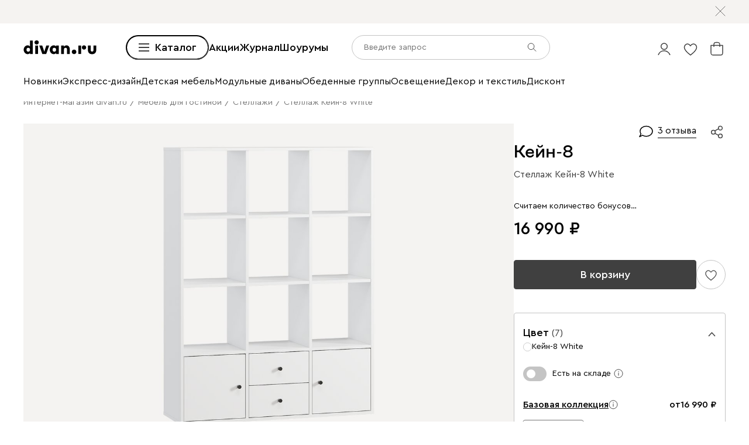

--- FILE ---
content_type: text/html; charset=utf-8
request_url: https://www.divan.ru/product/stellaj-kejn-8-white
body_size: 113535
content:
<!DOCTYPE html><html lang="ru" prefix="og: https://ogp.me/ns#" class="__variable_1e6e6e __variable_a511a0 __variable_6c5720 __variable_3190ad"><head><meta charSet="utf-8"/><meta name="viewport" content="width=device-width, initial-scale=1, user-scalable=no"/><link rel="preload" as="image" href="https://cdn0.divan.ru/img/v1/oA_BIhJEdbMn50xqKpLmwp4jn4Zv2BXyhWnWdGsKhhc/t:0::0:0/pd:60:60:60:60/rs:fit:1148:720:0:1:ce:0:0/g:ce:0:0/bg:f5f3f1/q:85/czM6Ly9kaXZhbi9wcm9kdWN0LzQ1NDg3NzgucG5n.jpg"/><link rel="preload" as="image" href="https://cdn0.divan.ru/img/v1/k7C5TDxqys4WEahOkc_EopLxRO6CMIS4DsWuWdbT7BM/rs:fit:1920:1440:0:0/g:ce:0:0/q:85/[base64].png"/><link rel="preload" as="image" href="https://cdn0.divan.ru/img/v1/ZDOfy8cRbl19gTRPaKPS5g5WLY2AxVSPFrkHC5raGPo/rs:fit:1920:1440:0:0/g:ce:0:0/q:85/[base64].png"/><link rel="preload" as="image" href="https://cdn0.divan.ru/img/v1/eoo5E43-AKXyAtu8V20BBTnJhH2TLC1IfBoG2g2QCW8/rs:fit:1920:1440:0:0/g:ce:0:0/q:85/[base64].png"/><link rel="stylesheet" href="https://hhw.servicecdn.ru/divan/node/website/_next/static/css/d8862649901d1bfa.css" data-precedence="next"/><link rel="stylesheet" href="https://hhw.servicecdn.ru/divan/node/website/_next/static/css/7997454a036a1d37.css" data-precedence="next"/><link rel="stylesheet" href="https://hhw.servicecdn.ru/divan/node/website/_next/static/css/16fc3394a2e41bcf.css" data-precedence="next"/><link rel="stylesheet" href="https://hhw.servicecdn.ru/divan/node/website/_next/static/css/35187477328d5974.css" data-precedence="next"/><link rel="stylesheet" href="https://hhw.servicecdn.ru/divan/node/website/_next/static/css/9e7326e1b08b0409.css" data-precedence="next"/><link rel="stylesheet" href="https://hhw.servicecdn.ru/divan/node/website/_next/static/css/b9796eabd475ec64.css" data-precedence="next"/><link rel="stylesheet" href="https://hhw.servicecdn.ru/divan/node/website/_next/static/css/be05f26309136efa.css" data-precedence="next"/><link rel="stylesheet" href="https://hhw.servicecdn.ru/divan/node/website/_next/static/css/d7ebca59c9e937f6.css" data-precedence="next"/><link rel="stylesheet" href="https://hhw.servicecdn.ru/divan/node/website/_next/static/css/544272c152a7f626.css" data-precedence="next"/><link rel="stylesheet" href="https://hhw.servicecdn.ru/divan/node/website/_next/static/css/5ebc927728bb490c.css" data-precedence="next"/><link rel="stylesheet" href="https://hhw.servicecdn.ru/divan/node/website/_next/static/css/20f2508ff7af1d67.css" data-precedence="next"/><link rel="stylesheet" href="https://hhw.servicecdn.ru/divan/node/website/_next/static/css/a6c43705f4824046.css" data-precedence="next"/><link rel="stylesheet" href="https://hhw.servicecdn.ru/divan/node/website/_next/static/css/c426ae1e9e8340f9.css" data-precedence="next"/><link rel="stylesheet" href="https://hhw.servicecdn.ru/divan/node/website/_next/static/css/d415815dac42b443.css" data-precedence="next"/><link rel="stylesheet" href="https://hhw.servicecdn.ru/divan/node/website/_next/static/css/e2f5265b03405c13.css" data-precedence="next"/><link rel="stylesheet" href="https://hhw.servicecdn.ru/divan/node/website/_next/static/css/e49318b7670cfbdb.css" data-precedence="next"/><link rel="stylesheet" href="https://hhw.servicecdn.ru/divan/node/website/_next/static/css/54c97f7b44a302e5.css" data-precedence="next"/><link rel="stylesheet" href="https://hhw.servicecdn.ru/divan/node/website/_next/static/css/0ce43abd84ee40b1.css" data-precedence="next"/><link rel="stylesheet" href="https://hhw.servicecdn.ru/divan/node/website/_next/static/css/26c8eaa7d0d4c317.css" data-precedence="next"/><link rel="stylesheet" href="https://hhw.servicecdn.ru/divan/node/website/_next/static/css/6d85531d75041eec.css" data-precedence="next"/><link rel="stylesheet" href="https://hhw.servicecdn.ru/divan/node/website/_next/static/css/7b3713f0e1bbcc84.css" data-precedence="next"/><link rel="stylesheet" href="https://hhw.servicecdn.ru/divan/node/website/_next/static/css/e9a9808618786010.css" data-precedence="next"/><link rel="stylesheet" href="https://hhw.servicecdn.ru/divan/node/website/_next/static/css/31e73eaead981677.css" data-precedence="next"/><link rel="stylesheet" href="https://hhw.servicecdn.ru/divan/node/website/_next/static/css/31b57c1446dec25f.css" data-precedence="next"/><link rel="stylesheet" href="https://hhw.servicecdn.ru/divan/node/website/_next/static/css/c5c847dd29134018.css" data-precedence="next"/><link rel="stylesheet" href="https://hhw.servicecdn.ru/divan/node/website/_next/static/css/4d0e9da0bd23dcd4.css" data-precedence="next"/><link rel="stylesheet" href="https://hhw.servicecdn.ru/divan/node/website/_next/static/css/6011e67b37aa77d5.css" data-precedence="next"/><link rel="stylesheet" href="https://hhw.servicecdn.ru/divan/node/website/_next/static/css/29b3fee6b4f77175.css" data-precedence="next"/><link rel="stylesheet" href="https://hhw.servicecdn.ru/divan/node/website/_next/static/css/a1041d2a06b818d4.css" data-precedence="next"/><link rel="stylesheet" href="https://hhw.servicecdn.ru/divan/node/website/_next/static/css/fbd63e44502f658e.css" data-precedence="next"/><link rel="stylesheet" href="https://hhw.servicecdn.ru/divan/node/website/_next/static/css/ff5b9ab6803b169f.css" data-precedence="next"/><link rel="stylesheet" href="https://hhw.servicecdn.ru/divan/node/website/_next/static/css/1286b36de84d9f8d.css" data-precedence="next"/><link rel="stylesheet" href="https://hhw.servicecdn.ru/divan/node/website/_next/static/css/7fbbb399176b4a06.css" data-precedence="next"/><link rel="stylesheet" href="https://hhw.servicecdn.ru/divan/node/website/_next/static/css/f4f36c7b62ba5cdc.css" data-precedence="next"/><link rel="stylesheet" href="https://hhw.servicecdn.ru/divan/node/website/_next/static/css/2da00598d56a600a.css" data-precedence="next"/><link rel="stylesheet" href="https://hhw.servicecdn.ru/divan/node/website/_next/static/css/c3de84e3adf1ed85.css" data-precedence="next"/><link rel="stylesheet" href="https://hhw.servicecdn.ru/divan/node/website/_next/static/css/3443e778f69fa215.css" data-precedence="next"/><link rel="stylesheet" href="https://hhw.servicecdn.ru/divan/node/website/_next/static/css/8139c7fe25078dde.css" data-precedence="next"/><link rel="stylesheet" href="https://hhw.servicecdn.ru/divan/node/website/_next/static/css/b7c020b565acb73a.css" data-precedence="next"/><link rel="stylesheet" href="https://hhw.servicecdn.ru/divan/node/website/_next/static/css/8c11a7a9e6755088.css" data-precedence="next"/><link rel="stylesheet" href="https://hhw.servicecdn.ru/divan/node/website/_next/static/css/d4867f1560761b1f.css" data-precedence="next"/><link rel="stylesheet" href="https://hhw.servicecdn.ru/divan/node/website/_next/static/css/9defd823b6ebfd32.css" data-precedence="next"/><link rel="stylesheet" href="https://hhw.servicecdn.ru/divan/node/website/_next/static/css/bf1d9fe556ecba9f.css" data-precedence="next"/><link href="https://hhw.servicecdn.ru/divan/node/website/_next/static/css/06d2f01915c1c66c.css" rel="stylesheet" as="style" data-precedence="dynamic"/><link href="https://hhw.servicecdn.ru/divan/node/website/_next/static/css/9367a524f0c586e1.css" rel="stylesheet" as="style" data-precedence="dynamic"/><link href="https://hhw.servicecdn.ru/divan/node/website/_next/static/css/2c4a5da1bf602458.css" rel="stylesheet" as="style" data-precedence="dynamic"/><link href="https://hhw.servicecdn.ru/divan/node/website/_next/static/css/d4c2e94b966d991e.css" rel="stylesheet" as="style" data-precedence="dynamic"/><link href="https://hhw.servicecdn.ru/divan/node/website/_next/static/css/1eec5d70449e31bf.css" rel="stylesheet" as="style" data-precedence="dynamic"/><link href="https://hhw.servicecdn.ru/divan/node/website/_next/static/css/a2c58a014d6811c4.css" rel="stylesheet" as="style" data-precedence="dynamic"/><link rel="preload" as="script" fetchPriority="low" href="https://hhw.servicecdn.ru/divan/node/website/_next/static/chunks/webpack-72320355d51f073d.js"/><script src="https://hhw.servicecdn.ru/divan/node/website/_next/static/chunks/4bd1b696-5b9e38aac2ca658d.js" async=""></script><script src="https://hhw.servicecdn.ru/divan/node/website/_next/static/chunks/23972-1def9aa764e3ef07.js" async=""></script><script src="https://hhw.servicecdn.ru/divan/node/website/_next/static/chunks/main-app-e3ff793717cff069.js" async=""></script><script src="https://hhw.servicecdn.ru/divan/node/website/_next/static/chunks/80095-ab84324d742fec83.js" async=""></script><script src="https://hhw.servicecdn.ru/divan/node/website/_next/static/chunks/app/global-error-d2798202c7e5f0ab.js" async=""></script><script src="https://hhw.servicecdn.ru/divan/node/website/_next/static/chunks/4bc57ee3-710306a1ec390114.js" async=""></script><script src="https://hhw.servicecdn.ru/divan/node/website/_next/static/chunks/90022-75c46e2335986e96.js" async=""></script><script src="https://hhw.servicecdn.ru/divan/node/website/_next/static/chunks/45345-d3f29d1160eb3ea3.js" async=""></script><script src="https://hhw.servicecdn.ru/divan/node/website/_next/static/chunks/15671-6d8b7814e6316006.js" async=""></script><script src="https://hhw.servicecdn.ru/divan/node/website/_next/static/chunks/27048-232b6f21603996e5.js" async=""></script><script src="https://hhw.servicecdn.ru/divan/node/website/_next/static/chunks/5951-278e894e3fb97cbe.js" async=""></script><script src="https://hhw.servicecdn.ru/divan/node/website/_next/static/chunks/21591-a093ce8a81cb2bd0.js" async=""></script><script src="https://hhw.servicecdn.ru/divan/node/website/_next/static/chunks/9334-61d3c16043ac3773.js" async=""></script><script src="https://hhw.servicecdn.ru/divan/node/website/_next/static/chunks/77482-d7fed5ea4bd63568.js" async=""></script><script src="https://hhw.servicecdn.ru/divan/node/website/_next/static/chunks/86960-14c7989de237afac.js" async=""></script><script src="https://hhw.servicecdn.ru/divan/node/website/_next/static/chunks/app/(pages)/(layout-main)/(index-page)/page-4c31e32b35254bb0.js" async=""></script><script src="https://hhw.servicecdn.ru/divan/node/website/_next/static/chunks/4450-7d9ea635b9fd8231.js" async=""></script><script src="https://hhw.servicecdn.ru/divan/node/website/_next/static/chunks/36415-57467ef76696bdaa.js" async=""></script><script src="https://hhw.servicecdn.ru/divan/node/website/_next/static/chunks/app/layout-29db6716fc66d8a0.js" async=""></script><script src="https://hhw.servicecdn.ru/divan/node/website/_next/static/chunks/37560-39aa1b7db6c83daa.js" async=""></script><script src="https://hhw.servicecdn.ru/divan/node/website/_next/static/chunks/app/error-6b8d64ea2f9f76a7.js" async=""></script><script src="https://hhw.servicecdn.ru/divan/node/website/_next/static/chunks/c16f53c3-ede42b96918826a9.js" async=""></script><script src="https://hhw.servicecdn.ru/divan/node/website/_next/static/chunks/a2577473-b973169318b898a8.js" async=""></script><script src="https://hhw.servicecdn.ru/divan/node/website/_next/static/chunks/56617-f12d84148499c04a.js" async=""></script><script src="https://hhw.servicecdn.ru/divan/node/website/_next/static/chunks/70477-6570df82f18fc99b.js" async=""></script><script src="https://hhw.servicecdn.ru/divan/node/website/_next/static/chunks/21443-da4b7d8920742619.js" async=""></script><script src="https://hhw.servicecdn.ru/divan/node/website/_next/static/chunks/50300-45702c5fd45c97ec.js" async=""></script><script src="https://hhw.servicecdn.ru/divan/node/website/_next/static/chunks/98562-a170311ff5f2f09f.js" async=""></script><script src="https://hhw.servicecdn.ru/divan/node/website/_next/static/chunks/84572-fdbeab601965a321.js" async=""></script><script src="https://hhw.servicecdn.ru/divan/node/website/_next/static/chunks/app/(pages)/(layout-main)/product/%5Bslug%5D/page-4de18e58c547cd3e.js" async=""></script><script src="https://hhw.servicecdn.ru/divan/node/website/_next/static/chunks/63924-46d9e19e50df8388.js" async=""></script><script src="https://hhw.servicecdn.ru/divan/node/website/_next/static/chunks/55584-a4db63832ab05660.js" async=""></script><script src="https://hhw.servicecdn.ru/divan/node/website/_next/static/chunks/31216-e254b340d0c1068f.js" async=""></script><script src="https://hhw.servicecdn.ru/divan/node/website/_next/static/chunks/72194-68f7f2ae5bd08df4.js" async=""></script><script src="https://hhw.servicecdn.ru/divan/node/website/_next/static/chunks/41019-1307e7f4f2bbf5dc.js" async=""></script><script src="https://hhw.servicecdn.ru/divan/node/website/_next/static/chunks/97037-058a632bbd767f19.js" async=""></script><script src="https://hhw.servicecdn.ru/divan/node/website/_next/static/chunks/app/(pages)/(layout-main)/layout-916046d2d4744794.js" async=""></script><link rel="preload" href="https://hhw.servicecdn.ru/divan/node/website/_next/static/css/d8862649901d1bfa.css" as="stylesheet"/><link rel="preload" href="https://hhw.servicecdn.ru/divan/node/website/_next/static/css/7997454a036a1d37.css" as="stylesheet"/><link rel="preload" href="https://hhw.servicecdn.ru/divan/node/website/_next/static/css/16fc3394a2e41bcf.css" as="stylesheet"/><link rel="preload" href="https://hhw.servicecdn.ru/divan/node/website/_next/static/css/35187477328d5974.css" as="stylesheet"/><link rel="preload" href="https://hhw.servicecdn.ru/divan/node/website/_next/static/css/9e7326e1b08b0409.css" as="stylesheet"/><link rel="preload" href="https://hhw.servicecdn.ru/divan/node/website/_next/static/css/b9796eabd475ec64.css" as="stylesheet"/><link rel="preload" href="https://hhw.servicecdn.ru/divan/node/website/_next/static/css/be05f26309136efa.css" as="stylesheet"/><link rel="preload" href="https://hhw.servicecdn.ru/divan/node/website/_next/static/css/d7ebca59c9e937f6.css" as="stylesheet"/><link rel="preload" href="https://hhw.servicecdn.ru/divan/node/website/_next/static/css/544272c152a7f626.css" as="stylesheet"/><link rel="preload" href="https://hhw.servicecdn.ru/divan/node/website/_next/static/css/5ebc927728bb490c.css" as="stylesheet"/><link rel="preload" href="https://hhw.servicecdn.ru/divan/node/website/_next/static/css/20f2508ff7af1d67.css" as="stylesheet"/><link rel="preload" href="https://hhw.servicecdn.ru/divan/node/website/_next/static/css/a6c43705f4824046.css" as="stylesheet"/><link rel="preload" href="https://hhw.servicecdn.ru/divan/node/website/_next/static/css/c426ae1e9e8340f9.css" as="stylesheet"/><link rel="preload" href="https://hhw.servicecdn.ru/divan/node/website/_next/static/css/d415815dac42b443.css" as="stylesheet"/><link rel="preload" href="https://hhw.servicecdn.ru/divan/node/website/_next/static/css/e2f5265b03405c13.css" as="stylesheet"/><link rel="preload" href="https://hhw.servicecdn.ru/divan/node/website/_next/static/css/e49318b7670cfbdb.css" as="stylesheet"/><link rel="preload" href="https://hhw.servicecdn.ru/divan/node/website/_next/static/css/54c97f7b44a302e5.css" as="stylesheet"/><link rel="preload" href="https://hhw.servicecdn.ru/divan/node/website/_next/static/css/0ce43abd84ee40b1.css" as="stylesheet"/><link rel="preload" href="https://hhw.servicecdn.ru/divan/node/website/_next/static/css/06d2f01915c1c66c.css" as="stylesheet"/><link rel="preload" href="https://hhw.servicecdn.ru/divan/node/website/_next/static/css/26c8eaa7d0d4c317.css" as="stylesheet"/><link rel="preload" href="https://hhw.servicecdn.ru/divan/node/website/_next/static/css/6d85531d75041eec.css" as="stylesheet"/><link rel="preload" href="https://hhw.servicecdn.ru/divan/node/website/_next/static/css/7b3713f0e1bbcc84.css" as="stylesheet"/><link rel="preload" href="https://hhw.servicecdn.ru/divan/node/website/_next/static/css/e9a9808618786010.css" as="stylesheet"/><link rel="preload" href="https://hhw.servicecdn.ru/divan/node/website/_next/static/css/31e73eaead981677.css" as="stylesheet"/><link rel="preload" href="https://hhw.servicecdn.ru/divan/node/website/_next/static/css/31b57c1446dec25f.css" as="stylesheet"/><link rel="preload" href="https://hhw.servicecdn.ru/divan/node/website/_next/static/css/9367a524f0c586e1.css" as="stylesheet"/><link rel="preload" href="https://hhw.servicecdn.ru/divan/node/website/_next/static/css/c5c847dd29134018.css" as="stylesheet"/><link rel="preload" href="https://hhw.servicecdn.ru/divan/node/website/_next/static/css/4d0e9da0bd23dcd4.css" as="stylesheet"/><link rel="preload" href="https://hhw.servicecdn.ru/divan/node/website/_next/static/css/6011e67b37aa77d5.css" as="stylesheet"/><link rel="preload" href="https://hhw.servicecdn.ru/divan/node/website/_next/static/css/29b3fee6b4f77175.css" as="stylesheet"/><link rel="preload" href="https://hhw.servicecdn.ru/divan/node/website/_next/static/css/a1041d2a06b818d4.css" as="stylesheet"/><link rel="preload" href="https://hhw.servicecdn.ru/divan/node/website/_next/static/css/fbd63e44502f658e.css" as="stylesheet"/><link rel="preload" href="https://hhw.servicecdn.ru/divan/node/website/_next/static/css/ff5b9ab6803b169f.css" as="stylesheet"/><link rel="preload" href="https://hhw.servicecdn.ru/divan/node/website/_next/static/css/1286b36de84d9f8d.css" as="stylesheet"/><link rel="preload" href="https://hhw.servicecdn.ru/divan/node/website/_next/static/css/7fbbb399176b4a06.css" as="stylesheet"/><link rel="preload" href="https://hhw.servicecdn.ru/divan/node/website/_next/static/css/f4f36c7b62ba5cdc.css" as="stylesheet"/><link rel="preload" href="https://hhw.servicecdn.ru/divan/node/website/_next/static/css/2da00598d56a600a.css" as="stylesheet"/><link rel="preload" href="https://hhw.servicecdn.ru/divan/node/website/_next/static/css/c3de84e3adf1ed85.css" as="stylesheet"/><link rel="preload" href="https://hhw.servicecdn.ru/divan/node/website/_next/static/css/3443e778f69fa215.css" as="stylesheet"/><link rel="preload" href="https://hhw.servicecdn.ru/divan/node/website/_next/static/css/8139c7fe25078dde.css" as="stylesheet"/><link rel="preload" href="https://hhw.servicecdn.ru/divan/node/website/_next/static/css/b7c020b565acb73a.css" as="stylesheet"/><link rel="preload" href="https://hhw.servicecdn.ru/divan/node/website/_next/static/css/8c11a7a9e6755088.css" as="stylesheet"/><link rel="preload" href="https://hhw.servicecdn.ru/divan/node/website/_next/static/css/d4867f1560761b1f.css" as="stylesheet"/><link rel="preload" href="https://hhw.servicecdn.ru/divan/node/website/_next/static/css/9defd823b6ebfd32.css" as="stylesheet"/><link rel="preload" href="https://hhw.servicecdn.ru/divan/node/website/_next/static/css/bf1d9fe556ecba9f.css" as="stylesheet"/><link rel="preload" href="https://hhw.servicecdn.ru/divan/node/website/_next/static/chunks/3482-f771dc59055862bd.js" as="script" fetchPriority="low"/><link rel="preload" href="https://hhw.servicecdn.ru/divan/node/website/_next/static/chunks/14565.7843822ea739c108.js" as="script" fetchPriority="low"/><link rel="preload" href="https://hhw.servicecdn.ru/divan/node/website/_next/static/chunks/76169.d5571abc37df3ddc.js" as="script" fetchPriority="low"/><link rel="preload" href="https://hhw.servicecdn.ru/divan/node/website/_next/static/chunks/5654.6fc71701d9114774.js" as="script" fetchPriority="low"/><meta name="next-size-adjust" content=""/><title>Стеллаж Кейн-8 White – купить в Москве по цене 16 990 рублей в интернет-магазине</title><meta name="description" content="⭐ стеллаж Кейн-8 White по низкой цене в интернет-магазине производителя Диван.ру. Описание, фото, отзывы. Доставка в Москве.⚡ стеллаж Кейн-8 White можно купить в рассрочку без первого взноса."/><link rel="manifest" href="/rus/manifest.json"/><meta name="robots" content="noyaca"/><link rel="canonical" href="https://www.divan.ru/product/stellaj-kejn-8-white"/><meta name="google-site-verification" content="rXYR7qxDZq4c9zWfzbmoDfDZcaf6UkEMVcC4r6Csr8A"/><meta property="og:title" content="Стеллаж Кейн-8 White – купить в Москве по цене 16 990 рублей в интернет-магазине"/><meta property="og:description" content="⭐ стеллаж Кейн-8 White по низкой цене в интернет-магазине производителя Диван.ру. Описание, фото, отзывы. Доставка в Москве.⚡ стеллаж Кейн-8 White можно купить в рассрочку без первого взноса."/><meta property="og:url" content="http://www.divan.ru/product/stellaj-kejn-8-white?country=RUS&amp;rgn=1&amp;secondary_rgn=1"/><meta property="og:type" content="website"/><meta name="twitter:card" content="summary_large_image"/><meta name="twitter:title" content="Стеллаж Кейн-8 White – купить в Москве по цене 16 990 рублей в интернет-магазине"/><meta name="twitter:description" content="⭐ стеллаж Кейн-8 White по низкой цене в интернет-магазине производителя Диван.ру. Описание, фото, отзывы. Доставка в Москве.⚡ стеллаж Кейн-8 White можно купить в рассрочку без первого взноса."/><link rel="icon" href="/rus/app-icons/favicon.ico"/><link rel="apple-touch-icon" href="/rus/app-icons/120.png" sizes="120x120"/><link rel="apple-touch-icon" href="/rus/app-icons/152.png" sizes="152x152"/><link rel="apple-touch-icon" href="/rus/app-icons/167.png" sizes="167x167"/><link rel="apple-touch-icon" href="/rus/app-icons/180.png" sizes="180x180"/><meta name="sentry-trace" content="b4ba735e4e69991853b583529b83ad0c-043e93f34805297f"/><meta name="baggage" content="sentry-environment=production,sentry-public_key=e08d010f719d91c655fffa1410a73c2f,sentry-trace_id=b4ba735e4e69991853b583529b83ad0c"/><script src="https://hhw.servicecdn.ru/divan/node/website/_next/static/chunks/polyfills-42372ed130431b0a.js" noModule=""></script></head><body><div hidden=""><!--$--><!--/$--></div><style>
:root {
  --bprogress-color: #0000004d;
  --bprogress-height: 4px;
  --bprogress-spinner-size: 18px;
  --bprogress-spinner-animation-duration: 400ms;
  --bprogress-spinner-border-size: 2px;
  --bprogress-box-shadow: 0 0 10px #0000004d, 0 0 5px #0000004d;
  --bprogress-z-index: 99999;
  --bprogress-spinner-top: 15px;
  --bprogress-spinner-bottom: auto;
  --bprogress-spinner-right: 15px;
  --bprogress-spinner-left: auto;
}

.bprogress {
  width: 0;
  height: 0;
  pointer-events: none;
  z-index: var(--bprogress-z-index);
}

.bprogress .bar {
  background: var(--bprogress-color);
  position: fixed;
  z-index: var(--bprogress-z-index);
  top: 0;
  left: 0;
  width: 100%;
  height: var(--bprogress-height);
}

/* Fancy blur effect */
.bprogress .peg {
  display: block;
  position: absolute;
  right: 0;
  width: 100px;
  height: 100%;
  box-shadow: var(--bprogress-box-shadow);
  opacity: 1.0;
  transform: rotate(3deg) translate(0px, -4px);
}

/* Remove these to get rid of the spinner */
.bprogress .spinner {
  display: block;
  position: fixed;
  z-index: var(--bprogress-z-index);
  top: var(--bprogress-spinner-top);
  bottom: var(--bprogress-spinner-bottom);
  right: var(--bprogress-spinner-right);
  left: var(--bprogress-spinner-left);
}

.bprogress .spinner-icon {
  width: var(--bprogress-spinner-size);
  height: var(--bprogress-spinner-size);
  box-sizing: border-box;
  border: solid var(--bprogress-spinner-border-size) transparent;
  border-top-color: var(--bprogress-color);
  border-left-color: var(--bprogress-color);
  border-radius: 50%;
  -webkit-animation: bprogress-spinner var(--bprogress-spinner-animation-duration) linear infinite;
  animation: bprogress-spinner var(--bprogress-spinner-animation-duration) linear infinite;
}

.bprogress-custom-parent {
  overflow: hidden;
  position: relative;
}

.bprogress-custom-parent .bprogress .spinner,
.bprogress-custom-parent .bprogress .bar {
  position: absolute;
}

.bprogress .indeterminate {
  position: fixed;
  top: 0;
  left: 0;
  width: 100%;
  height: var(--bprogress-height);
  overflow: hidden;
}

.bprogress .indeterminate .inc,
.bprogress .indeterminate .dec {
  position: absolute;
  top: 0;
  height: 100%;
  background-color: var(--bprogress-color);
}

.bprogress .indeterminate .inc {
  animation: bprogress-indeterminate-increase 2s infinite;
}

.bprogress .indeterminate .dec {
  animation: bprogress-indeterminate-decrease 2s 0.5s infinite;
}

@-webkit-keyframes bprogress-spinner {
  0%   { -webkit-transform: rotate(0deg); transform: rotate(0deg); }
  100% { -webkit-transform: rotate(360deg); transform: rotate(360deg); }
}

@keyframes bprogress-spinner {
  0%   { transform: rotate(0deg); }
  100% { transform: rotate(360deg); }
}

@keyframes bprogress-indeterminate-increase {
  from { left: -5%; width: 5%; }
  to { left: 130%; width: 100%; }
}

@keyframes bprogress-indeterminate-decrease {
  from { left: -80%; width: 80%; }
  to { left: 110%; width: 10%; }
}
</style><!--$--><!--/$--><div class="SSRMenuLinks_links__ygetd"><a href="/landing/odobreno-hvostikami" class="MenuLink">divan.ru х Твоё собачье дело</a><a href="/landing/sample" class="MenuLink">divan х SAMPLE</a><a href="/category/promo-blue-sleep" class="MenuLink">divan.ru х blue sleep</a><a href="/landing/tut-ryadom-mechta" class="MenuLink">divan.ru х Антон Тут Рядом</a><a href="/landing/vozvyshaya-comfort" class="MenuLink">divan.ru х loginoff</a><a href="/landing/asia" class="MenuLink">Азия</a><a href="/landing/stilno-i-nedorogo" class="MenuLink">Стильно не значит дорого</a><a href="/landing/pick-and-pair" class="MenuLink">Pick&amp;Pair</a><a href="/landing/kamchatka" class="MenuLink">Камчатка</a><a href="/landing/dofamin" class="MenuLink">Дофамин</a><a href="/category/sale" class="MenuLink">Sale</a><a href="/category/outlet" class="MenuLink">OUTLET</a><a href="/category/diskont" class="MenuLink">Дисконт</a><a href="/category/likvidatsiya" class="MenuLink">Ликвидация</a><a href="/category/divany" class="MenuLink">Все диваны</a><a href="/category/pramye-divany" class="MenuLink">Прямые диваны</a><a href="/category/uglovye-divany" class="MenuLink">Угловые диваны</a><a href="/category/modulnye-divany" class="MenuLink">Модульные диваны</a><a href="/category/kushetki" class="MenuLink">Кушетки</a><a href="/category/divany-dlya-sna" class="MenuLink">Диваны для сна</a><a href="/category/malenkie-divany" class="MenuLink">Мини-диваны</a><a href="/category/divany-dizajnerskie" class="MenuLink">Дизайнерские диваны</a><a href="/category/divany-krovati" class="MenuLink">Диваны-кровати</a><a href="/category/detskiee-divany" class="MenuLink">Детские диваны</a><a href="/category/ortopedicheskie-divany-dlya-sna" class="MenuLink">Ортопедические диваны</a><a href="/category/ofisnye-divany" class="MenuLink">Офисные диваны</a><a href="/category/rasprodazha-divanov" class="MenuLink">Распродажа диванов</a><a href="/category/kresla" class="MenuLink">Кресла</a><a href="/category/raskladnye-kresla" class="MenuLink">Раскладные кресла</a><a href="/category/ofisnye-kresla" class="MenuLink">Офисные кресла</a><a href="/category/kompyuternye-kresla-i-stulya" class="MenuLink">Компьютерные кресла</a><a href="/category/beskarkasnaya-mebel" class="MenuLink">Бескаркасная мебель</a><a href="/category/pufy" class="MenuLink">Пуфы</a><a href="/category/banketki" class="MenuLink">Банкетки</a><a href="/category/krovati" class="MenuLink">Все кровати</a><a href="/category/myagkie-krovati" class="MenuLink">Мягкие кровати</a><a href="/category/krovati-korpusnye" class="MenuLink">Корпусные кровати</a><a href="/category/odnospalnye-krovati" class="MenuLink">Односпальные кровати</a><a href="/category/krovati-dvuspalnye" class="MenuLink">Двуспальные кровати</a><a href="/category/krovati-s-podemnym-mekhanizmom" class="MenuLink">Кровати с подъемным механизмом</a><a href="/category/detskie-krovati" class="MenuLink">Детские кровати</a><a href="/category/metallicheskie-krovati" class="MenuLink">Металлические кровати</a><a href="/category/osnovaniya-dlya-matrasov" class="MenuLink">Основания</a><a href="/category/matrasy" class="MenuLink">Все матрасы</a><a href="/category/zhestkie-matrasy" class="MenuLink">Матрасы жесткие</a><a href="/category/matrasy-srednej-zhestkosti" class="MenuLink">Средней жесткости</a><a href="/category/myagkie-matrasy" class="MenuLink">Мягкие матрасы</a><a href="/category/raznostoronnie-matrasy" class="MenuLink">Разносторонние матрасы</a><a href="/category/bespruzhinnye-matrasy" class="MenuLink">Беспружинные матрасы</a><a href="/category/pruzhinnye-matrasy" class="MenuLink">Пружинные матрасы</a><a href="/category/detskie-matrasy" class="MenuLink">Детские матрасы</a><a href="/category/garnitury" class="MenuLink">Модульные спальни</a><a href="/category/detskie-krovati" class="MenuLink">Детские кровати</a><a href="/category/detskie-matrasy" class="MenuLink">Детские матрасы</a><a href="/category/detskaya-komnata" class="MenuLink">Модульные детские</a><a href="/category/shkafy-v-detskuju" class="MenuLink">Детские шкафы</a><a href="/category/stellazhi-dlya-igrushek" class="MenuLink">Детские стеллажи</a><a href="/category/komody-dlya-detskih-veshchej" class="MenuLink">Детские комоды</a><a href="/category/detskiee-divany" class="MenuLink">Детские диваны</a><a href="/category/detskie-pufy" class="MenuLink">Детские пуфы</a><a href="/category/detskie-tumby" class="MenuLink">Детские тумбы</a><a href="/category/detskie-stoly" class="MenuLink">Детские столы</a><a href="/category/stulya-detskie" class="MenuLink">Детские стулья</a><a href="/category/detskie-polki" class="MenuLink">Детские полки</a><a href="/category/pismennye-stoly" class="MenuLink">Письменные столы</a><a href="/category/kompyuternye-kresla-i-stulya" class="MenuLink">Компьютерные кресла</a><a href="/category/nastolnye-lampy" class="MenuLink">Настольные лампы</a><a href="/category/organayzery" class="MenuLink">Органайзеры</a><a href="/category/postery" class="MenuLink">Постеры</a><a href="/category/kovry-v-detskuyu-komnatu" class="MenuLink">Ковры детские</a><a href="/category/detskiy-tekstil" class="MenuLink">Детский текстиль</a><a href="/landing/gift-certificates" class="MenuLink">Подарочные сертификаты</a><a href="/express-design" class="MenuLink">Экспресс-дизайн</a><a href="/category/shkafy" class="MenuLink">Шкафы</a><a href="/category/stellazhi" class="MenuLink">Стеллажи</a><a href="/category/polki" class="MenuLink">Полки</a><a href="/category/prihozie" class="MenuLink">Прихожие</a><a href="/category/garderobnye-sistemy" class="MenuLink">Гардеробные системы</a><a href="/category/detskie-stellazi" class="MenuLink">Детские стеллажи </a><a href="/category/detskie-polki" class="MenuLink">Детские полки</a><a href="/category/komody" class="MenuLink">Комоды</a><a href="/category/tumby" class="MenuLink">Тумбы</a><a href="/category/vesalki" class="MenuLink">Вешалки </a><a href="/category/shkafy-v-detskuju" class="MenuLink">Детские шкафы</a><a href="/category/komody-dlya-detskih-veshchej" class="MenuLink">Детские комоды</a><a href="/category/promo-mebel-dlya-hranenia-konstruktor" class="MenuLink">Создайте шкаф по своим параметрам</a><a href="/category/stenki" class="MenuLink">Стенки</a><a href="/category/modulnye-gostinye" class="MenuLink">Модульные гостиные</a><a href="/category/shkafy" class="MenuLink">Все шкафы</a><a href="/category/raspasnye-skafy" class="MenuLink">Распашные шкафы</a><a href="/category/shkafy-kupe" class="MenuLink">Шкафы-купе</a><a href="/category/uglovye-skafy" class="MenuLink">Угловые шкафы</a><a href="/category/vitriny" class="MenuLink">Витрины</a><a href="/category/knizhnye-shkafy" class="MenuLink">Книжные шкафы</a><a href="/category/shkafy-v-detskuju" class="MenuLink">Детские шкафы</a><a href="/landing/gift-certificates" class="MenuLink">Подарочные сертификаты</a><a href="/express-design" class="MenuLink">Экспресс-дизайн</a><a href="/category/komody" class="MenuLink">Все комоды</a><a href="/category/uzkie-komody" class="MenuLink">Узкие комоды</a><a href="/category/shirokie-komody" class="MenuLink">Широкие комоды</a><a href="/category/komody-dlya-detskih-veshchej" class="MenuLink">Детские комоды</a><a href="/category/tumby" class="MenuLink">Все тумбы</a><a href="/category/prikrovatnye-tumby" class="MenuLink">Прикроватные тумбы</a><a href="/category/tumby-dlya-obuvi" class="MenuLink">Тумбы для обуви</a><a href="/category/tv-tumby" class="MenuLink">Тумбы для ТВ</a><a href="/category/detskie-tumby" class="MenuLink">Детские тумбы</a><a href="/category/podvesnye-tumby" class="MenuLink">Подвесные тумбы</a><a href="/category/obuvnicy" class="MenuLink">Обувницы</a><a href="/landing/gift-certificates" class="MenuLink">Подарочные сертификаты</a><a href="/express-design" class="MenuLink">Экспресс-дизайн</a><a href="/category/stoly" class="MenuLink">Все столы</a><a href="/category/kuhonnye-stoly" class="MenuLink">Кухонные столы</a><a href="/category/stoly-raskladnye" class="MenuLink">Раскладные столы</a><a href="/category/obedennye-gruppy" class="MenuLink">Обеденные группы</a><a href="/category/zurnalnye-stoliki" class="MenuLink">Журнальные столики</a><a href="/category/tualetnye-stoliki" class="MenuLink">Туалетные столики и консоли</a><a href="/category/detskie-stoly" class="MenuLink">Детские столы</a><a href="/category/stulja" class="MenuLink">Все стулья</a><a href="/category/stulya" class="MenuLink">Кухонные стулья</a><a href="/category/derevyannye-stulya" class="MenuLink">Деревянные стулья</a><a href="/category/magkie-stulay" class="MenuLink">Мягкие стулья</a><a href="/category/plastikovye-stula" class="MenuLink">Пластиковые стулья</a><a href="/category/barnye-stulay" class="MenuLink">Барные стулья</a><a href="/category/stulya-detskie" class="MenuLink">Детские стулья</a><a href="/category/domashnij-ofis" class="MenuLink">Домашний офис</a><a href="/category/pismennye-stoly" class="MenuLink">Рабочие столы</a><a href="/category/kompyuternye-kresla-i-stulya" class="MenuLink">Компьютерные кресла</a><a href="/category/stoly-transformery" class="MenuLink">Столы трансформеры</a><a href="/category/promo-stulja-konstruktor" class="MenuLink">Создайте стул под свой интерьер</a><a href="/landing/gift-certificates" class="MenuLink">Подарочные сертификаты</a><a href="/express-design" class="MenuLink">Экспресс-дизайн</a><a href="/category/kovry" class="MenuLink">Все ковры</a><a href="/category/kovry-s-legkoj-cistkoj" class="MenuLink">Ковры с легкой чисткой</a><a href="/category/kovry-s-printom" class="MenuLink">Ковры с принтом</a><a href="/category/odnotonnye-kovry" class="MenuLink">Однотонные ковры</a><a href="/category/vintazhnye-kovry" class="MenuLink">Ковры в винтажном стиле</a><a href="/category/kovry-v-stile-boho" class="MenuLink">Ковры в стиле бохо</a><a href="/category/kovry-v-detskuyu-komnatu" class="MenuLink">Детские ковры</a><a href="/category/kovry-dlya-dachi" class="MenuLink">Ковры для дачи</a><a href="/category/tekstil-dlya-doma" class="MenuLink">Текстиль для дома</a><a href="/category/dekorativnye-poduski" class="MenuLink">Декоративные подушки</a><a href="/category/pledy" class="MenuLink">Пледы</a><a href="/category/pokryvala" class="MenuLink">Покрывала</a><a href="/category/toppery-dlya-divana" class="MenuLink">Топперы для диванов</a><a href="/category/detskiy-tekstil" class="MenuLink">Детский текстиль</a><a href="/category/sumki-shoppery" class="MenuLink">Сумки шопперы</a><a href="/category/podushki-dlya-sna" class="MenuLink">Подушки для сна</a><a href="/category/odeala" class="MenuLink">Одеяла</a><a href="/category/toppery" class="MenuLink">Топперы</a><a href="/category/zashchitnye-chekhly" class="MenuLink">Защитные чехлы для матрасов</a><a href="/category/postelnoe-bele" class="MenuLink">Постельное белье</a><a href="/category/kovry-i-tekstil-dlya-ulitsy" class="MenuLink">Ковры и текстиль для улицы</a><a href="/express-design" class="MenuLink">Экспресс-дизайн</a><a href="/category/domiki" class="MenuLink">Домики</a><a href="/category/lezhanki" class="MenuLink">Лежанки</a><a href="/category/potolocnye-svetilniki" class="MenuLink">Потолочные светильники</a><a href="/category/podvesnye-svetilniki" class="MenuLink">Подвесные светильники</a><a href="/category/lyustry" class="MenuLink">Люстры</a><a href="/category/bra" class="MenuLink">Бра</a><a href="/category/torshery" class="MenuLink">Торшеры</a><a href="/category/nastolnye-lampy" class="MenuLink">Настольные лампы</a><a href="/category/ofisnye-nastolnye-lampy" class="MenuLink">Офисные настольные лампы</a><a href="/category/dekorativnye-nastolnye-lampy" class="MenuLink">Декоративные настольные лампы</a><a href="/category/ulichnye-svetilniki" class="MenuLink">Уличные светильники</a><a href="/category/nastennye-ulichnye-svetilniki" class="MenuLink">Настенные уличные светильники</a><a href="/landing/gift-certificates" class="MenuLink">Подарочные сертификаты</a><a href="/express-design" class="MenuLink">Экспресс-дизайн</a><a href="/landing/gift-certificates" class="MenuLink">Подарочные сертификаты</a><a href="/category/sadovaya-mebel" class="MenuLink">Садовая мебель</a><a href="/category/sadovye-divany" class="MenuLink">Садовые диваны</a><a href="/category/sadovye-kresla" class="MenuLink">Садовые кресла</a><a href="/category/sadovye-stoly" class="MenuLink">Садовые столы</a><a href="/category/sadovye-stula" class="MenuLink">Садовые стулья</a><a href="/category/mebel-dla-otdyha" class="MenuLink">Мебель для отдыха</a><a href="/category/sezlongi" class="MenuLink">Шезлонги</a><a href="/category/kovry-i-tekstil-dlya-ulitsy" class="MenuLink">Ковры и текстиль для улицы</a><a href="/category/mebel-iz-rotanga" class="MenuLink">Мебель из ротанга</a><a href="/landing/gift-certificates" class="MenuLink">Подарочные сертификаты</a><a href="/express-design" class="MenuLink">Экспресс-дизайн</a><a href="/catalog/room" class="MenuLink">Комнаты</a><a href="/category/mebel-dla-gostinoj" class="MenuLink">Гостиная</a><a href="/category/modulnye-gostinye" class="MenuLink">Модульные гостиные</a><a href="/category/mebel-dla-spalni" class="MenuLink">Спальня</a><a href="/category/garnitury" class="MenuLink">Модульные спальни</a><a href="/category/mebel-dla-prihozej" class="MenuLink">Прихожая</a><a href="/category/pufy-v-prihozhuju" class="MenuLink">Пуфы для прихожей</a><a href="/category/domashnij-kabinet" class="MenuLink">Кабинет</a><a href="/category/studia" class="MenuLink">Студия</a><a href="/category/mebel-dla-prihozej" class="MenuLink">Мебель для прихожей</a><a href="/category/mebel-dla-kuhni" class="MenuLink">Кухня</a><a href="/category/barnaya-mebel" class="MenuLink">Барная мебель</a><a href="/category/mebel-dla-detskoj" class="MenuLink">Детская</a><a href="/category/detskie-pufy" class="MenuLink">Детские пуфы</a><a href="/category/detskaya-komnata" class="MenuLink">Модульные детские</a><a href="/category/kovry-i-tekstil-dlya-ulitsy" class="MenuLink">Ковры и текстиль для улицы</a></div><header class="Header_header__I_2ae"><div class="ToplineMenu_topline__GM61B Header_topline__rZ1KK"><div class="ToplineMenu_container__g6qhE main"><div class="ToplineMenu_content__IAKeV"><div class="MenuLeft_mainWrapper__x_30f ToplineMenu_menuLink__1kXzj"><span data-testid="region-selector" class="Link_link__vxTjn Link_underlined__NKvTj MenuLeft_menuItem__Ce61O"><div class="MenuLeft_locationIconWrapper__TA58A"><svg class="MenuLeft_locationIcon__paWKc" width="16" height="15" viewBox="0 0 16 15" fill="none" xmlns="http://www.w3.org/2000/svg"><path d="M7.01681 8.84041C6.97107 8.66552 6.83448 8.52893 6.65959 8.48319L1.15904 7.04459C1.07452 6.95948 1 6.80695 1 6.63988C1 6.555 1.01978 6.50303 1.04531 6.46475C1.07204 6.42465 1.12421 6.37145 1.23011 6.3168L14.4894 0.548167C14.4975 0.544624 14.5056 0.540864 14.5135 0.536893C14.6396 0.473845 14.7563 0.487471 14.8844 0.615606L15.2363 0.263682L14.8844 0.615606C15.0125 0.74374 15.0262 0.860404 14.9631 0.986501C14.9591 0.994444 14.9554 1.00249 14.9518 1.01064L9.18364 14.2689C9.10601 14.4149 8.95313 14.5 8.77394 14.5C8.64539 14.5 8.54408 14.4528 8.4578 14.3501L7.01681 8.84041Z" stroke="currentColor" stroke-linejoin="round"></path></svg></div><span data-text="Москва" class="ui-Rwedw MenuLeft_text__XBmT2">Москва</span><svg class="MenuLeft_arrow__jUMR_" width="10" height="15" viewBox="0 0 10 15" fill="none" xmlns="http://www.w3.org/2000/svg"><path d="M2 13L8 7.5L2 2" stroke="currentColor"></path></svg></span><span class="Link_link__vxTjn MenuLeft_menuItem__Ce61O"><span data-text="Связаться с нами" class="ui-Rwedw MenuLeft_text__XBmT2">Связаться с нами</span><svg class="MenuLeft_arrow__jUMR_" width="10" height="15" viewBox="0 0 10 15" fill="none" xmlns="http://www.w3.org/2000/svg"><path d="M2 13L8 7.5L2 2" stroke="currentColor"></path></svg></span></div><div class="MenuRight_mainWrapper__qJ8Hq ToplineMenu_menuLink__1kXzj"><div class="MenuRight_menuItem__TJdwg"><div><span class="Link_link__vxTjn Item_link__JYr8V"><span data-text="Покупателям" class="ui-Rwedw Item_menuName__0K18U">Покупателям</span><svg class="Item_arrow__97rkh" width="10" height="15" viewBox="0 0 10 15" fill="none" xmlns="http://www.w3.org/2000/svg"><path d="M2 13L8 7.5L2 2" stroke="currentColor"></path></svg></span></div></div><div class="MenuRight_menuItem__TJdwg"><a tabindex="0" class="Link_link__vxTjn Item_link__JYr8V MenuLink" href="/site/divan-club"><span data-text="Бонусы Divan.Club" class="ui-Rwedw Item_menuName__0K18U">Бонусы Divan.Club</span></a></div><div class="MenuRight_menuItem__TJdwg"><a tabindex="0" class="Link_link__vxTjn Item_link__JYr8V MenuLink" href="/b2b"><span data-text="Для бизнеса" class="ui-Rwedw Item_menuName__0K18U">Для бизнеса</span></a></div><div class="MenuRight_menuItem__TJdwg"><a tabindex="0" class="Link_link__vxTjn Item_link__JYr8V MenuLink" href="/b2b/detail/dizajneram-i-arhitektoram"><span data-text="Дизайнерам" class="ui-Rwedw Item_menuName__0K18U">Дизайнерам</span></a></div></div></div><div class="ui-2E5Bz ui-Vwshy ui-WF3Zd ToplineMenu_close__RRL8r"><svg class="ui-9F9ST" width="25" height="25" viewBox="0 0 25 25" fill="none" xmlns="http://www.w3.org/2000/svg"><path d="M1.00045 24L24 0.999999M23.9995 24L0.999999 1" stroke="currentColor" stroke-miterlimit="10"></path></svg></div></div></div><div class="HeaderDesktop_header__hNaj8"><div class="HeaderDesktop_firstLevel__d7PNx main"><div class="HeaderDesktop_headerIn__X98b2"><div class="HeaderDesktop_maxWidth__KvU6s"><div class="HeaderDesktop_wrapperLogotype__gap_d"><a data-testid="logo-link" tabindex="0" class="Link_link__vxTjn HeaderDesktop_slider__qznRy" href="/"><div><div class="LogotypeRedesign_logotypeWrapper__B12Pf"><div class="LogotypeRedesign_logo___F_Dq"></div></div></div></a></div><nav class="FirstLevelNav_nav__gX4eD"><button tabindex="0" data-testid="catalog-button" class="ui-oyu-F ui-niVbG ui-9Cenp FirstLevelNav_menuButton__ZxtuI FirstLevelNav_burgerButton__atbDK" type="button"><div class="FirstLevelNav_menuIcon__IBsy9"><svg class="FirstLevelNav_menuIconItem__k7U5y" width="18" height="2" viewBox="0 0 18 2" fill="none" xmlns="http://www.w3.org/2000/svg"><path d="M18 1H0" stroke="black" stroke-width="1.5" stroke-miterlimit="10"></path></svg><svg class="FirstLevelNav_menuIconItem__k7U5y" width="18" height="2" viewBox="0 0 18 2" fill="none" xmlns="http://www.w3.org/2000/svg"><path d="M18 1H0" stroke="black" stroke-width="1.5" stroke-miterlimit="10"></path></svg><svg class="FirstLevelNav_menuIconItem__k7U5y" width="18" height="2" viewBox="0 0 18 2" fill="none" xmlns="http://www.w3.org/2000/svg"><path d="M18 1H0" stroke="black" stroke-width="1.5" stroke-miterlimit="10"></path></svg></div>Каталог</button><a tabindex="0" class="Link_link__vxTjn FirstLevelNav_linkWrapper__I1Fq7 MenuLink" href="/akcii-skidki"><span class="FirstLevelNav_link__Bteaw">Акции</span></a><a tabindex="0" class="Link_link__vxTjn FirstLevelNav_linkWrapper__I1Fq7 MenuLink" href="/idei-i-trendy"><span class="FirstLevelNav_link__Bteaw">Журнал</span></a><a tabindex="0" class="Link_link__vxTjn FirstLevelNav_linkWrapper__I1Fq7 MenuLink" href="/site/showroom"><span class="FirstLevelNav_link__Bteaw">Шоурумы</span></a></nav><div itemScope="" itemType="https://schema.org/WebSite" class="HeaderDesktop_search__t5yKl"><meta itemProp="url" content="https://www.divan.ru"/><form itemProp="potentialAction" itemScope="" itemType="https://schema.org/SearchAction" method="POST"><meta itemProp="target" content="https://www.divan.ru/search?ProductSearch[name]={search}"/><div class="wrapper input InputSearch_input__2TVGt InputSearch_overrider__8VQyf"><div class="field" data-testid="inputDiv"><input itemProp="query-input" type="input" autoComplete="off" class="control" placeholder="Введите запрос" role="input" name="search" value=""/><div class="InputSearch_inputActions__ZpLrU"><div class="InputSearch_closed__jot0a"><div class="InputSearch_icon__qWk3e"><svg class="InputSearch_searchIcon__vqI6z" width="30" height="30" viewBox="0 0 30 30" xmlns="http://www.w3.org/2000/svg"><line x1="18.6963" y1="17.9697" x2="25.6963" y2="24.9697" stroke-width="1.5" stroke="currentColor"></line><circle cx="12.834" cy="12.5" r="8" stroke-width="1.5" stroke="currentColor" fill="transparent"></circle></svg></div></div><div class="InputSearch_opened__Gob2V"><div class="InputSearch_icon__qWk3e"><svg class="InputSearch_closeIcon__xNJIs" width="12" height="12" viewBox="0 0 12 12" fill="none" xmlns="http://www.w3.org/2000/svg"><path d="M1 1.00019L11 11M1 10.9998L11 1" stroke="currentColor" stroke-miterlimit="10"></path></svg></div><button tabindex="0" class="ui-oyu-F ui-X3C9N ui-8R7U2 InputSearch_searchButton__SbZPX" type="submit" disabled=""><span class="ui-An69V">Найти</span></button></div></div></div></div></form></div></div><div class="HeaderDesktop_right__htp90"><div class="UserMenu_list__D2ov9 HeaderDesktop_userMenu__Rp2Lk"><div aria-label="Личный кабинет" data-testid="profile-menu-item" data-state="unauthorized" role="button" class="UserMenu_userMenuItem__btHtA"><svg class="ui-l5b2b UserMenu_icon__rlBE3" width="30" height="30" viewBox="0 0 30 30" xmlns="http://www.w3.org/2000/svg"><path class="ui-tqQlT" d="M15.0002 16.4854C17.9002 16.4854 20.3002 14.1553 20.3002 11.2427C20.3002 8.33009 17.9002 6 15.0002 6C12.1002 6 9.7002 8.33009 9.7002 11.2427C9.7002 14.0582 12.1002 16.4854 15.0002 16.4854Z" stroke-width="1.5" stroke-miterlimit="10" stroke-linecap="round" stroke-linejoin="round"></path><path class="ui-YJ7cz" d="M25 26C23.7 21.8253 19.6 18.7185 15 18.7185C10.3 18.7185 6.3 21.7282 5 26" stroke-width="1.5" stroke-miterlimit="10" stroke-linejoin="round"></path></svg></div><a aria-label="Избранное" role="button" data-testid="favorites" tabindex="0" class="Link_link__vxTjn UserMenu_userMenuItem__btHtA UserMenu_favorites__uZSHr" href="/favorites"><svg class="ui-FCp4R UserMenu_icon__rlBE3" width="30" height="30" viewBox="0 0 30 30" xmlns="http://www.w3.org/2000/svg"><path d="M10.1462 7C6.67925 7 4.5 10.1959 4.5 12.7732C4.5 18.4433 10.6415 22.701 15 26C19.3585 22.701 25.5 18.4433 25.5 12.7732C25.5 10.1959 23.3208 7 19.8538 7C17.8726 7 16.1887 8.64952 15 10.1959C13.7123 8.64952 12.1274 7 10.1462 7Z" stroke-width="1.5" stroke-miterlimit="10" class="ui-Ej-QX"></path></svg></a><a aria-label="Корзина" data-testid="order" role="button" tabindex="0" class="Link_link__vxTjn UserMenu_userMenuItem__btHtA" href="/order/check"><svg class="UserMenu_icon__rlBE3 UserMenu_basket__2_zn4" width="22" height="22" viewBox="0 0 22 22" fill="none" xmlns="http://www.w3.org/2000/svg"><path d="M7.33203 8.43314L7.33203 5.82796C7.33203 4.24847 8.50536 3.2998 9.8987 3.2998H12.0987C13.5654 3.2998 14.6654 4.24847 14.6654 5.82796V8.43314" stroke="currentColor" stroke-miterlimit="10" stroke-linecap="round" stroke-linejoin="round"></path><path class="" d="M18.3328 6.96631H3.66602V16.2797C3.66602 17.7662 4.62899 19.0297 5.88826 19.0297H16.1106C17.3699 19.0297 18.3328 17.8405 18.3328 16.2797V6.96631Z" stroke="currentColor" stroke-miterlimit="10" stroke-linecap="round" stroke-linejoin="round"></path></svg></a></div></div></div></div><div class="HeaderDesktop_secondLevel__75DKE"><div class="HeaderDesktop_secondLevelContainer__1x_rN main"><div class="SecondLevelNav_nav__4DJDO"><div class="SecondLevelItem_item__vZ_Ma"><span class="Link_link__vxTjn SecondLevelItem_title__0fQ8p MenuLink"><span class="SecondLevelItem_name__IFBbN">Новинки</span></span></div><div class="SecondLevelItem_item__vZ_Ma"><span class="Link_link__vxTjn SecondLevelItem_title__0fQ8p MenuLink"><span class="SecondLevelItem_name__IFBbN">Экспресс-дизайн</span></span></div><div class="SecondLevelItem_item__vZ_Ma"><span class="Link_link__vxTjn SecondLevelItem_title__0fQ8p MenuLink"><span class="SecondLevelItem_name__IFBbN">Детская мебель</span></span></div><div class="SecondLevelItem_item__vZ_Ma"><span class="Link_link__vxTjn SecondLevelItem_title__0fQ8p MenuLink"><span class="SecondLevelItem_name__IFBbN">Модульные диваны</span></span></div><div class="SecondLevelItem_item__vZ_Ma"><span class="Link_link__vxTjn SecondLevelItem_title__0fQ8p MenuLink"><span class="SecondLevelItem_name__IFBbN">Обеденные группы</span></span></div><div class="SecondLevelItem_item__vZ_Ma"><span class="Link_link__vxTjn SecondLevelItem_title__0fQ8p MenuLink"><span class="SecondLevelItem_name__IFBbN">Освещение</span></span></div><div class="SecondLevelItem_item__vZ_Ma"><span class="Link_link__vxTjn SecondLevelItem_title__0fQ8p MenuLink"><span class="SecondLevelItem_name__IFBbN">Декор и текстиль</span></span></div><div class="SecondLevelItem_item__vZ_Ma"><span class="Link_link__vxTjn SecondLevelItem_title__0fQ8p MenuLink"><span class="SecondLevelItem_name__IFBbN">Дисконт</span></span></div></div></div></div></div></header><div class="Header_compensation__lAJZt" style="height:165px"></div><div class="PageProduct_page__FgitP PageProduct_viewDefault__qVxdV" data-testid="page-product"><section class="main Main_main__oJmAO PageProduct_main__Qm1cC" itemScope="" itemType="http://schema.org/Product" data-product-id="186249" data-category-id="409" itemRef="reviews-section"><nav class="ui-3lw4J Main_breadcrumbs__Vlssc Main_outer__gMDGZ"><div class="ui-cpjbq"><a tabindex="0" class="Link_link__vxTjn Link_secondary__XPo3S ui-KqEsA BreadcrumbLink" href="/"><span>Интернет-магазин divan.ru</span></a><div class="ui-mGltE">/</div></div><div class="ui-cpjbq"><a tabindex="0" class="Link_link__vxTjn Link_secondary__XPo3S ui-KqEsA BreadcrumbLink" href="/category/mebel-dla-gostinoj"><span>Мебель для гостиной</span></a><div class="ui-mGltE">/</div></div><div class="ui-cpjbq"><a tabindex="0" class="Link_link__vxTjn Link_secondary__XPo3S ui-KqEsA BreadcrumbLink" href="/category/stellazhi"><span>Стеллажи</span></a><div class="ui-mGltE">/</div></div><div class="ui-cpjbq"><span class="ui-OCRn7 BreadcrumbLink">Стеллаж Кейн-8 White</span></div></nav><script type="application/ld+json">{"@context":"https://schema.org/","@type":"BreadcrumbList","itemListElement":[{"@type":"ListItem","position":1,"name":"🏠 Интернет-магазин divan.ru","item":"https://www.divan.ru/"},{"@type":"ListItem","position":2,"name":"✔️ Мебель для гостиной","item":"https://www.divan.ru/category/mebel-dla-gostinoj"},{"@type":"ListItem","position":3,"name":"✔️ Стеллажи","item":"https://www.divan.ru/category/stellazhi"},{"@type":"ListItem","position":4,"name":"✔️ Стеллаж Кейн-8 White","item":""}]}</script><div class="Layout_grid__jh7sC Main_mainContent__SULIG"><div class="Layout_mainContent__VoNHg Main_content__Jhu1b"><div><nav class="ui-3lw4J Main_breadcrumbs__Vlssc Main_inner__2SEEM"><div class="ui-cpjbq"><a tabindex="0" class="Link_link__vxTjn Link_secondary__XPo3S ui-KqEsA BreadcrumbLink" href="/"><span>Интернет-магазин divan.ru</span></a><div class="ui-mGltE">/</div></div><div class="ui-cpjbq"><a tabindex="0" class="Link_link__vxTjn Link_secondary__XPo3S ui-KqEsA BreadcrumbLink" href="/category/mebel-dla-gostinoj"><span>Мебель для гостиной</span></a><div class="ui-mGltE">/</div></div><div class="ui-cpjbq"><a tabindex="0" class="Link_link__vxTjn Link_secondary__XPo3S ui-KqEsA BreadcrumbLink" href="/category/stellazhi"><span>Стеллажи</span></a><div class="ui-mGltE">/</div></div><div class="ui-cpjbq"><span class="ui-OCRn7 BreadcrumbLink">Стеллаж Кейн-8 White</span></div></nav><script type="application/ld+json">{"@context":"https://schema.org/","@type":"BreadcrumbList","itemListElement":[{"@type":"ListItem","position":1,"name":"🏠 Интернет-магазин divan.ru","item":"https://www.divan.ru/"},{"@type":"ListItem","position":2,"name":"✔️ Мебель для гостиной","item":"https://www.divan.ru/category/mebel-dla-gostinoj"},{"@type":"ListItem","position":3,"name":"✔️ Стеллажи","item":"https://www.divan.ru/category/stellazhi"},{"@type":"ListItem","position":4,"name":"✔️ Стеллаж Кейн-8 White","item":""}]}</script><div class="Main_gallery__ny8ky"><div class="PhotoGallery_photogallery__yTDna"><div class="PhotoGallery_topPanel__w1CfX"><div class="PhotoGallery_back__Xmtxl"><svg class="Back_back__uuaWv" width="15" height="10" viewBox="0 0 16 12" fill="none" xmlns="http://www.w3.org/2000/svg"><path d="M9 1L15 5.99998L9 11" stroke="currentColor" stroke-miterlimit="10"></path><path d="M0 6H15" stroke="currentColor"></path></svg></div><div class="PhotoGallery_right__6NmO6"><div class="PhotoGallery_wrapperIcon__MCSIM"><button class="FavoriteButton_button__U4Ezc PhotoGallery_like__oSf81 FavoriteButton_sizeM__0_SIo"><svg class="FavoriteButton_icon__b3XLL" width="20" height="20" viewBox="0 0 20 20" fill="none" xmlns="http://www.w3.org/2000/svg"><path d="M5.95519 2.0835C3.06604 2.0835 1.25 4.74675 1.25 6.89452C1.25 11.6196 6.36792 15.1677 10 17.9168C13.6321 15.1677 18.75 11.6196 18.75 6.89452C18.75 4.74675 16.934 2.0835 14.0448 2.0835C12.3939 2.0835 10.9906 3.4581 10 4.74675C8.92689 3.4581 7.60613 2.0835 5.95519 2.0835Z" stroke="currentColor"></path></svg></button></div></div></div><div class="PhotoGallery_containerImages__cXpgX"><div class="PhotoGallery_galleryContainer__U0UfO"><div><div><div class="swiper ui-mEGhH ui-oZpqk"><div class="swiper-wrapper"><div class="swiper-slide" data-swiper-slide-index="0"><div class="PhotoGallery_slide__lPdb9"><div class="ProductImage_imageWrapper__30UkR ProductImage_sizeM__B5Zq5"><div class="Img_imageWrapper__1F3pc ProductImage_image__U_nUi ProductImage_landscape__sLVsF"><img loading="eager" decoding="auto" src="https://cdn0.divan.ru/img/v1/oA_BIhJEdbMn50xqKpLmwp4jn4Zv2BXyhWnWdGsKhhc/t:0::0:0/pd:60:60:60:60/rs:fit:1148:720:0:1:ce:0:0/g:ce:0:0/bg:f5f3f1/q:85/czM6Ly9kaXZhbi9wcm9kdWN0LzQ1NDg3NzgucG5n.jpg" class="Img_image__w6r5R ProductImage_cnImage__mMeaE" itemProp="image"/></div></div></div></div><div class="swiper-slide" data-swiper-slide-index="1"><div class="PhotoGallery_slide__lPdb9"><div class="ProductImage_imageWrapper__30UkR ProductImage_sizeM__B5Zq5"><div class="Img_imageWrapper__1F3pc ProductImage_image__U_nUi ProductImage_landscape__sLVsF"><img loading="lazy" decoding="async" src="https://cdn0.divan.ru/img/v1/EVV--WorModfF7SoZP_DBpT4161nEw-a_kQvya-Z00I/pd:0:0:0:0/rs:fill:1268:840:1:1:ce:0:0/g:ce:0:0/bg:f5f3f1/q:85/czM6Ly9kaXZhbi9wcm9kdWN0LzQ1NDg3NzcuanBn.jpg" class="Img_image__w6r5R ProductImage_cnImage__mMeaE" itemProp="image" alt="Изображение 525958" title="Изображение 525958"/></div></div></div></div><div class="swiper-slide" data-swiper-slide-index="2"><div class="PhotoGallery_slide__lPdb9"><div class="ProductImage_imageWrapper__30UkR ProductImage_sizeM__B5Zq5"><div class="Img_imageWrapper__1F3pc ProductImage_image__U_nUi ProductImage_landscape__sLVsF"><img loading="lazy" decoding="async" src="https://cdn0.divan.ru/img/v1/faonAehQu-OEtcdSs1I70QyLXgf8n0NXQdPCIBiZzvc/t:0::0:0/pd:60:60:60:60/rs:fit:1148:720:0:1:ce:0:0/g:ce:0:0/bg:f5f3f1/q:85/czM6Ly9kaXZhbi9wcm9kdWN0LzQ1NDg3NzkucG5n.jpg" class="Img_image__w6r5R ProductImage_cnImage__mMeaE" itemProp="image" alt="Изображение 525960" title="Изображение 525960"/></div></div></div></div><div class="swiper-slide" data-swiper-slide-index="3"><div class="PhotoGallery_slide__lPdb9"><div class="ProductImage_imageWrapper__30UkR ProductImage_sizeM__B5Zq5"><div class="Img_imageWrapper__1F3pc ProductImage_image__U_nUi ProductImage_landscape__sLVsF"><img loading="lazy" decoding="async" src="https://cdn0.divan.ru/img/v1/vbhLJbKUUpjtA8arCsgBqGS_lrFD26NirTy2506Vjb4/pd:0:0:0:0/rs:fit:1268:840:1:1:nowe:0:0/g:nowe:0:0/bg:f5f3f1/q:85/czM6Ly9kaXZhbi9wcm9kdWN0LzQ1NDg3ODAucG5n.jpg" class="Img_image__w6r5R ProductImage_cnImage__mMeaE" itemProp="image" alt="Изображение 525961" title="Изображение 525961"/></div></div></div></div><div class="swiper-slide" data-swiper-slide-index="4"><div class="PhotoGallery_slide__lPdb9"><div class="ProductImage_imageWrapper__30UkR ProductImage_sizeM__B5Zq5"><div class="Img_imageWrapper__1F3pc ProductImage_image__U_nUi ProductImage_landscape__sLVsF"><img loading="lazy" decoding="async" src="https://cdn0.divan.ru/img/v1/dTOln_YcXciLpLITtnrxrSyW2cYaPkZIQruXVmAQPQs/pd:0:0:0:0/rs:fill:1268:840:1:1:nowe:0:0/g:nowe:0:0/bg:f5f3f1/q:85/czM6Ly9kaXZhbi9wcm9kdWN0LzQ1NDg3ODEucG5n.jpg" class="Img_image__w6r5R ProductImage_cnImage__mMeaE" itemProp="image" alt="Изображение 525962" title="Изображение 525962"/></div></div></div></div><div class="swiper-slide" data-swiper-slide-index="5"><div class="PhotoGallery_slide__lPdb9"><div class="ProductImage_imageWrapper__30UkR ProductImage_sizeM__B5Zq5"><div class="Img_imageWrapper__1F3pc ProductImage_image__U_nUi ProductImage_landscape__sLVsF"><img loading="lazy" decoding="async" src="https://cdn0.divan.ru/img/v1/nu6lLSUEHI9hx-nhVMS3VRgUgd0eXAKQw_vlHsYHxLM/pd:0:0:0:0/rs:fit:1268:840:1:1:sowe:0:0/g:sowe:0:0/bg:f5f3f1/q:85/czM6Ly9kaXZhbi9wcm9kdWN0LzQ1NDg3ODIucG5n.jpg" class="Img_image__w6r5R ProductImage_cnImage__mMeaE" itemProp="image" alt="Изображение 525963" title="Изображение 525963"/></div></div></div></div></div></div><div class="ui-QzAzy"></div></div></div></div><div class="PhotoGallery_items__9LX1k"><div class="PhotoGallery_thumbnailsContainer__PnMa0"><div class="swiper ui-mEGhH PhotoGallery_thumbnails__U6Ukz ui-oZpqk"><div class="swiper-wrapper"><div class="swiper-slide ui-5nyfV" data-swiper-slide-index="0"><div class="PhotoGallery_containerImage__MxNEa PhotoGallery_firstImage__k0BEQ PhotoGallery_active__ieyiK"><div class="Img_imageWrapper__1F3pc PhotoGallery_imageWrapper__4TxKj"><img loading="eager" decoding="auto" src="https://cdn0.divan.ru/img/v1/oA_BIhJEdbMn50xqKpLmwp4jn4Zv2BXyhWnWdGsKhhc/t:0::0:0/pd:60:60:60:60/rs:fit:1148:720:0:1:ce:0:0/g:ce:0:0/bg:f5f3f1/q:85/czM6Ly9kaXZhbi9wcm9kdWN0LzQ1NDg3NzgucG5n.jpg" class="Img_image__w6r5R PhotoGallery_image__EofSa" itemProp="image" alt=""/></div></div></div><div class="swiper-slide ui-5nyfV" data-swiper-slide-index="1"><div class="PhotoGallery_containerImage__MxNEa"><div class="Img_imageWrapper__1F3pc PhotoGallery_imageWrapper__4TxKj"><img loading="lazy" decoding="async" src="https://cdn0.divan.ru/img/v1/EVV--WorModfF7SoZP_DBpT4161nEw-a_kQvya-Z00I/pd:0:0:0:0/rs:fill:1268:840:1:1:ce:0:0/g:ce:0:0/bg:f5f3f1/q:85/czM6Ly9kaXZhbi9wcm9kdWN0LzQ1NDg3NzcuanBn.jpg" class="Img_image__w6r5R PhotoGallery_image__EofSa" itemProp="image" alt=""/></div></div></div><div class="swiper-slide ui-5nyfV" data-swiper-slide-index="2"><div class="PhotoGallery_containerImage__MxNEa"><div class="Img_imageWrapper__1F3pc PhotoGallery_imageWrapper__4TxKj"><img loading="lazy" decoding="async" src="https://cdn0.divan.ru/img/v1/faonAehQu-OEtcdSs1I70QyLXgf8n0NXQdPCIBiZzvc/t:0::0:0/pd:60:60:60:60/rs:fit:1148:720:0:1:ce:0:0/g:ce:0:0/bg:f5f3f1/q:85/czM6Ly9kaXZhbi9wcm9kdWN0LzQ1NDg3NzkucG5n.jpg" class="Img_image__w6r5R PhotoGallery_image__EofSa" itemProp="image" alt=""/></div></div></div><div class="swiper-slide ui-5nyfV" data-swiper-slide-index="3"><div class="PhotoGallery_containerImage__MxNEa"><div class="Img_imageWrapper__1F3pc PhotoGallery_imageWrapper__4TxKj"><img loading="lazy" decoding="async" src="https://cdn0.divan.ru/img/v1/vbhLJbKUUpjtA8arCsgBqGS_lrFD26NirTy2506Vjb4/pd:0:0:0:0/rs:fit:1268:840:1:1:nowe:0:0/g:nowe:0:0/bg:f5f3f1/q:85/czM6Ly9kaXZhbi9wcm9kdWN0LzQ1NDg3ODAucG5n.jpg" class="Img_image__w6r5R PhotoGallery_image__EofSa" itemProp="image" alt=""/></div></div></div><div class="swiper-slide ui-5nyfV" data-swiper-slide-index="4"><div class="PhotoGallery_containerImage__MxNEa"><div class="Img_imageWrapper__1F3pc PhotoGallery_imageWrapper__4TxKj"><img loading="lazy" decoding="async" src="https://cdn0.divan.ru/img/v1/dTOln_YcXciLpLITtnrxrSyW2cYaPkZIQruXVmAQPQs/pd:0:0:0:0/rs:fill:1268:840:1:1:nowe:0:0/g:nowe:0:0/bg:f5f3f1/q:85/czM6Ly9kaXZhbi9wcm9kdWN0LzQ1NDg3ODEucG5n.jpg" class="Img_image__w6r5R PhotoGallery_image__EofSa" itemProp="image" alt=""/></div></div></div><div class="swiper-slide ui-5nyfV" data-swiper-slide-index="5"><div class="PhotoGallery_containerImage__MxNEa"><div class="Img_imageWrapper__1F3pc PhotoGallery_imageWrapper__4TxKj"><img loading="lazy" decoding="async" src="https://cdn0.divan.ru/img/v1/nu6lLSUEHI9hx-nhVMS3VRgUgd0eXAKQw_vlHsYHxLM/pd:0:0:0:0/rs:fit:1268:840:1:1:sowe:0:0/g:sowe:0:0/bg:f5f3f1/q:85/czM6Ly9kaXZhbi9wcm9kdWN0LzQ1NDg3ODIucG5n.jpg" class="Img_image__w6r5R PhotoGallery_image__EofSa" itemProp="image" alt=""/></div></div></div></div></div><div class="ui-QzAzy"></div></div></div></div></div></div></div></div><div class="Layout_wrapperSidebar__rNFdt Main_sidebar___VnIX"><div class="Layout_sidebarPositioner__UeH6Z"><div class="Sidebar_sidebar__61wxT"><div class="Sidebar_shortName__jYBh0"><div class="Sidebar_article__rvn6z"></div><div class="Sidebar_icons__fJ1As"><div class="Sidebar_wrapperRating__HHOyh"><svg class="Sidebar_iconMessage__TtUUT" width="20" height="14" viewBox="0 0 20 14" fill="none" xmlns="http://www.w3.org/2000/svg"><path d="M10.3027 1.33301C6.41902 1.33301 3.27071 3.91221 3.27071 7.09507C3.27071 8.18272 3.6424 9.19849 4.28331 10.0661L2.66797 13.333L6.09002 11.7014C7.26537 12.4236 8.72048 12.8571 10.3027 12.8571C14.1863 12.8571 17.3346 10.2779 17.3346 7.09507C17.3346 3.91221 14.1863 1.33301 10.3027 1.33301Z" stroke="currentColor" stroke-linejoin="round"></path></svg><span class="Sidebar_countReviews__1B9iK" data-testid="sidebar-feedback">3 отзыва</span></div><span class="Link_link__vxTjn Sidebar_wrapperAction__qeBrB"><div class="ui-ES4Bn ui-AwS-C"><div class="ui-E4KLB"><svg class="Sidebar_iconAction__ISx_7" width="24" height="25" viewBox="0 0 24 25" fill="none" xmlns="http://www.w3.org/2000/svg"><path d="M14.7 19L9.19995 16" stroke="currentColor" stroke-width="1.5" stroke-linecap="round"></path><path d="M14.7 8L8.69995 11.5" stroke="currentColor" stroke-width="1.5" stroke-linecap="round"></path><circle cx="5.99995" cy="13.8" r="3.3" stroke="currentColor" stroke-width="1.5"></circle><circle cx="18" cy="20.2004" r="3.3" stroke="currentColor" stroke-width="1.5"></circle><circle cx="18" cy="6.8" r="3.3" stroke="currentColor" stroke-width="1.5"></circle></svg></div><div id="yashare"></div></div></span></div></div><div class="Sidebar_modelName__UOB9Y">Кейн-8</div><div class="Sidebar_fullNameWrapper__eWxKE"><h1 class="Sidebar_fullName__cTTCj" itemProp="name">Стеллаж Кейн-8 White</h1></div><div></div><div class="Sidebar_bonusesWrapper__EZOu_"><div class="OrderBonuses_loader__Y4oHZ">Считаем количество бонусов…</div><div class="Sidebar_yandexPay___v0f9"></div></div><div class="Sidebar_wrapperPrice__yyd2e" id="priceBlock"><div class="DefaultPrices_containerPrices__Cx7rY" itemProp="offers" itemScope="" itemType="http://schema.org/Offer"><meta itemProp="priceCurrency" content="RUB"/><link itemProp="availability" href="http://schema.org/InStock"/><span itemProp="price" content="16990" class="ui-LD-ZU DefaultPrices_actualPrice__lgoLE" data-testid="price">16 990<!-- --> <span><span class="ui-XXdez">руб.</span><span class="ui-VnRfC ui-VDyJR"></span></span></span></div><div class="DefaultPrices_creditTab___R8xD" data-test-id="installment-cart"></div></div><div class="Sidebar_actions__t0vbt"><div class="Sidebar_buyButtonWrapper__vNW5X"><div class="Sidebar_buyButtonContainer__uKl3V"><button tabindex="0" data-testid="sidebar-buy-button" aria-label="В корзину" class="ui-oyu-F ui-Sommu ui-niVbG ui-8R7U2 BuyButton_buyButton__gQXJ4 Sidebar_buyButton__pyAEz" type="button"><span class="ui-An69V">В корзину</span></button></div><button data-testid="favorites-card" class="ProductLike_button__MZ15O Sidebar_like__e0eqL"><svg class="IconLike_like__G7AMa ProductLike_icon__QB3D4" width="32" height="32" viewBox="0 0 32 32" fill="currentColor" xmlns="http://www.w3.org/2000/svg"><path d="M10.8227 7.4668C7.12458 7.4668 4.80005 10.8758 4.80005 13.6249C4.80005 19.673 11.351 24.2146 16 27.7335C20.6491 24.2146 27.2 19.673 27.2 13.6249C27.2 10.8758 24.8755 7.4668 21.1774 7.4668C19.0642 7.4668 17.268 9.22629 16 10.8758C14.6265 9.22629 12.9359 7.4668 10.8227 7.4668Z" stroke-width="1.5" stroke-miterlimit="10"></path></svg></button></div><div class="Sidebar_configurator__8sr55"><div data-testid="sidebar-constructor-upholstery" class="Configurator_tab__azXs8"><div class="ConfiguratorTab_tab__lgxQg"><div class="ConfiguratorTab_header__kON16" role="button" tabindex="0" aria-expanded="true" aria-controls="tab-content-upholstery"><div class="ConfiguratorTab_headerContainer__0uA5I"><div class="ConfiguratorTab_name__mp62F">Цвет<span class="ConfiguratorTab_count__6QALy">(<!-- -->7<!-- -->)</span></div><div class="ConfiguratorTab_selected__o4FZI"><div class="ConfiguratorTabContainer_parameter__mienm"><div class="Fabrics_fabrics__VL7Fp Fabrics_sizeS__VJz98 Fabrics_simplified__NsVC1"><div class="Fabrics_fabric__JsJjv Fabrics_selected__NdEHS"><span data-testid="color1" class="Link_link__vxTjn Fabrics_fabricContainer__x2B_F"><div class="Fabrics_imageWrapper__zPuuL"><svg class="Fabrics_image__4Amqd" width="16" height="16" viewBox="0 0 16 16" fill="none" xmlns="http://www.w3.org/2000/svg"><mask id="mask0_238_12586" maskUnits="userSpaceOnUse" x="0" y="0" width="16" height="16"><circle cx="8" cy="8" r="8" fill="#C4C4C4"></circle></mask><g mask="url(#mask0_238_12586)"><path d="M16 8C16 3.58172 12.4183 4.10854e-07 8 6.03983e-07C3.58172 7.97112e-07 -5.4282e-07 3.58172 -3.49691e-07 8C-1.56562e-07 12.4183 3.58172 16 8 16C12.4183 16 16 12.4183 16 8Z" fill="url(#undefined-image1"></path><rect width="8" height="16" fill="url(#undefined-image2"></rect></g><defs><pattern id="undefined-image1" patternUnits="userSpaceOnUse" width="16" height="16"><image href="https://cdn0.divan.ru/img/v1/7unZUs_2w8VOmTiHKgUq7GuIfNl7QVxI6v3yU1RMYTw/rs:fit:240:0:1:1/g:ce:0:0/bg:ffffff/q:80/czM6Ly9kaXZhbi9wYXJhbWV0ZXJfYXZhaWxhYmxlX3ZhbHVlLzQ0MDExNjAuanBn.jpg" x="0" y="0" width="16" height="16"></image></pattern><pattern id="undefined-image2" patternUnits="userSpaceOnUse" width="8" height="16"><image href="https://cdn0.divan.ru/img/v1/JZxGEBC7RVIzzXBujCMsoEhIoPfScNlpi0wvWmQuBv8/rs:fit:240:0:1:1/g:ce:0:0/bg:ffffff/q:80/czM6Ly9kaXZhbi9wYXJhbWV0ZXJfYXZhaWxhYmxlX3ZhbHVlLzQ0MDExNjEuanBn.jpg" x="0" y="0" width="16" height="16"></image></pattern></defs></svg></div></span></div></div><div>Кейн-8 White </div></div></div><div class="ConfiguratorTab_right__hX5mC"><svg class="ConfiguratorTab_chevron__4rrr4" width="15" height="11" viewBox="0 0 15 11" fill="none" xmlns="http://www.w3.org/2000/svg"><path d="M2 2.875L7.5 8.875L13 2.875" stroke="currentColor"></path></svg></div></div></div><div id="tab-content-upholstery" class="ui-fEuKc" style="height:auto;transition-duration:200ms" data-testid="collapse"><div class="ui-owJ2j"><div class="ConfiguratorTab_wrapper__t6MRW"><div class="ConfiguratorTab_container__Uk9zA ConfiguratorTab_filters__aRsHl"><div class="Switcher_switchGroup__zM191"><div tabindex="0" class="ui-ZirW4 Switcher_switch__NWKOP"><input class="ui-H9Lql" type="checkbox" data-testid="input" name="in_stock"/></div><div class="Switcher_name__5cMwR">Есть на складе</div><div class="ui-NbzAT Switcher_popoverInfo__NFsGk"><div class="ui-oZdM-" data-testid="trigger"><svg class="ui-NW2Ue Switcher_icon__TP5UB" width="16" height="16" viewBox="0 0 16 17" xmlns="http://www.w3.org/2000/svg"><circle class="ui-82SXS" cx="8" cy="8.5" r="7.5" stroke-miterlimit="10"></circle><path class="ui-l14gl" d="M7.49994 12.3367H8.60592V7.1649H7.49994V12.3367ZM7.2998 5.23732C7.2998 5.64812 7.63687 5.96412 8.0582 5.96412C8.46899 5.96412 8.80605 5.64812 8.80605 5.23732C8.80605 4.82653 8.46899 4.5 8.0582 4.5C7.63687 4.5 7.2998 4.82653 7.2998 5.23732Z"></path></svg></div></div></div></div><div class="ui-JkYwk" data-testid="scroller"><div class="ui-XJBq7 ConfiguratorTab_content__Deqdu ConfiguratorTab_withFilters__ftah4" style="margin-right:-0px" data-testid="scroller-container"><div class="ui-ohrF-"><div class="ConfiguratorTab_container__Uk9zA"><div><div class="ConfiguratorTabContent_option__Z7Vgm"><div class="ConfiguratorTabContent_header__cBrWG"><div class="ConfiguratorTabContent_title__aX6ax ConfiguratorTabContent_hasAction__G_LFx"><span class="Link_link__vxTjn Link_primary__WdoxZ Link_underlined__NKvTj ConfiguratorTabContent_name__ohg9c ConfiguratorTabContent_active__D1y9y">Базовая коллекция</span><svg class="ui-NW2Ue" width="16" height="16" viewBox="0 0 16 17" xmlns="http://www.w3.org/2000/svg"><circle class="ui-82SXS" cx="8" cy="8.5" r="7.5" stroke-miterlimit="10"></circle><path class="ui-l14gl" d="M7.49994 12.3367H8.60592V7.1649H7.49994V12.3367ZM7.2998 5.23732C7.2998 5.64812 7.63687 5.96412 8.0582 5.96412C8.46899 5.96412 8.80605 5.64812 8.80605 5.23732C8.80605 4.82653 8.46899 4.5 8.0582 4.5C7.63687 4.5 7.2998 4.82653 7.2998 5.23732Z"></path></svg></div><div class="ConfiguratorTabContent_price__7HkSS"><div class="ConfiguratorTabContent_priceValue__e1Bag">от <span class="ui-LD-ZU ConfiguratorTabContent_totalPrice__vcRoB" data-testid="price">16 990<!-- --> <span><span class="ui-XXdez">руб.</span><span class="ui-VnRfC ui-VDyJR"></span></span></span></div></div></div><div><div class="ConfiguratorTabContent_collection__F33gI"><div class="Collection_fabrics__cS8Or"><div class="Collection_fabricItem__ULKJW"><div data-testid="color1" class="FabricCard_card__0PpxK FabricCard_selected___bkpl"><div class="FabricCard_container__RmqUi"><span class="Link_link__vxTjn FabricCard_containerLink__LzxW5"><div class="Img_imageWrapper__1F3pc FabricCard_image__rBUAz"><img loading="lazy" decoding="async" src="https://cdn0.divan.ru/img/v1/3IWmyvQBDAkT0xenfhPSy9BKq1xzkt1Dq_thgdPNXOw/pd:15:0:15:0/rs:fit:240:210:1:1:ce:0:0/g:ce:0:0/bg:f5f3f1/q:85/czM6Ly9kaXZhbi9wcm9kdWN0LzQ1NDg3NzgucG5n.png" class="Img_image__w6r5R"/></div></span><div class="FabricCard_info__s_Oyh"><span class="Link_link__vxTjn FabricCard_name__swlC6">Кейн-8 White</span></div><span class="Link_link__vxTjn FabricCard_containerLink__LzxW5"><div class="FabricCard_main__Nacju"><span class="ui-LD-ZU FabricCard_totalPrice__nTW8l" data-testid="price">16 990<!-- --> <span><span class="ui-XXdez">руб.</span><span class="ui-VnRfC ui-VDyJR"></span></span></span></div></span></div></div></div><div class="Collection_fabricItem__ULKJW"><div data-testid="color2" class="FabricCard_card__0PpxK"><div class="FabricCard_container__RmqUi"><span class="Link_link__vxTjn FabricCard_containerLink__LzxW5"><div class="Img_imageWrapper__1F3pc FabricCard_image__rBUAz"><img loading="lazy" decoding="async" src="https://cdn0.divan.ru/img/v1/and0clAE-2EkLUECENEvxW7zpoy32K9wMALi1nVI7uM/pd:15:0:15:0/rs:fit:240:210:1:1:ce:0:0/g:ce:0:0/bg:f5f3f1/q:85/czM6Ly9kaXZhbi9wcm9kdWN0LzQ1NDg3NjYucG5n.png" class="Img_image__w6r5R"/></div></span><div class="FabricCard_info__s_Oyh"><span class="Link_link__vxTjn FabricCard_name__swlC6">Кейн-8 Grey</span></div><span class="Link_link__vxTjn FabricCard_containerLink__LzxW5"><div class="FabricCard_main__Nacju"><span class="ui-LD-ZU FabricCard_totalPrice__nTW8l" data-testid="price">19 990<!-- --> <span><span class="ui-XXdez">руб.</span><span class="ui-VnRfC ui-VDyJR"></span></span></span></div></span></div></div></div><div class="Collection_fabricItem__ULKJW"><div data-testid="color3" class="FabricCard_card__0PpxK"><div class="FabricCard_container__RmqUi"><span class="Link_link__vxTjn FabricCard_containerLink__LzxW5"><div class="Img_imageWrapper__1F3pc FabricCard_image__rBUAz"><img loading="lazy" decoding="async" src="https://cdn0.divan.ru/img/v1/KJUyAZO-sveSCKA5QJLhinbRFPrjcGnTB9vKriJ5pwg/pd:15:0:15:0/rs:fit:240:210:1:1:ce:0:0/g:ce:0:0/bg:f5f3f1/q:85/czM6Ly9kaXZhbi9wcm9kdWN0LzQ1NDg3NzIucG5n.png" class="Img_image__w6r5R"/></div></span><div class="FabricCard_info__s_Oyh"><span class="Link_link__vxTjn FabricCard_name__swlC6">Кейн-8 Latte</span></div><span class="Link_link__vxTjn FabricCard_containerLink__LzxW5"><div class="FabricCard_main__Nacju"><span class="ui-LD-ZU FabricCard_totalPrice__nTW8l" data-testid="price">19 990<!-- --> <span><span class="ui-XXdez">руб.</span><span class="ui-VnRfC ui-VDyJR"></span></span></span></div></span></div></div></div><div class="Collection_fabricItem__ULKJW"><div data-testid="color4" class="FabricCard_card__0PpxK"><div class="FabricCard_container__RmqUi"><span class="Link_link__vxTjn FabricCard_containerLink__LzxW5"><div class="Img_imageWrapper__1F3pc FabricCard_image__rBUAz"><img loading="lazy" decoding="async" src="https://cdn0.divan.ru/img/v1/fN6sCJuW8B3Ei8SE0SXR5x34CWRn-vy1dtgN4tsmfmk/pd:15:0:15:0/rs:fit:240:210:1:1:ce:0:0/g:ce:0:0/bg:f5f3f1/q:85/czM6Ly9kaXZhbi9wcm9kdWN0LzQ1NDg3ODQucG5n.png" class="Img_image__w6r5R"/></div></span><div class="FabricCard_info__s_Oyh"><span class="Link_link__vxTjn FabricCard_name__swlC6">Кейн-8 Wood</span></div><span class="Link_link__vxTjn FabricCard_containerLink__LzxW5"><div class="FabricCard_main__Nacju"><span class="ui-LD-ZU FabricCard_totalPrice__nTW8l" data-testid="price">17 990<!-- --> <span><span class="ui-XXdez">руб.</span><span class="ui-VnRfC ui-VDyJR"></span></span></span></div></span></div></div></div><div class="Collection_fabricItem__ULKJW"><div data-testid="color5" class="FabricCard_card__0PpxK"><div class="FabricCard_container__RmqUi"><span class="Link_link__vxTjn FabricCard_containerLink__LzxW5"><div class="Img_imageWrapper__1F3pc FabricCard_image__rBUAz"><img loading="lazy" decoding="async" src="https://cdn0.divan.ru/img/v1/aSfH10GE89hWtVtnwLdrrXcFo-FxQFwbO-qzZ5Bgw64/pd:15:0:15:0/rs:fit:240:210:1:1:ce:0:0/g:ce:0:0/bg:f5f3f1/q:85/czM6Ly9kaXZhbi9wcm9kdWN0LzQ4NTkzOTAucG5n.png" class="Img_image__w6r5R"/></div></span><div class="FabricCard_info__s_Oyh"><span class="Link_link__vxTjn FabricCard_name__swlC6">Кейн-8 Terra</span></div><span class="Link_link__vxTjn FabricCard_containerLink__LzxW5"><div class="FabricCard_main__Nacju"><span class="ui-LD-ZU FabricCard_totalPrice__nTW8l" data-testid="price">19 990<!-- --> <span><span class="ui-XXdez">руб.</span><span class="ui-VnRfC ui-VDyJR"></span></span></span></div></span></div></div></div><div class="Collection_fabricItem__ULKJW"><div data-testid="color6" class="FabricCard_card__0PpxK"><div class="FabricCard_container__RmqUi"><span class="Link_link__vxTjn FabricCard_containerLink__LzxW5"><div class="Img_imageWrapper__1F3pc FabricCard_image__rBUAz"><img loading="lazy" decoding="async" src="https://cdn0.divan.ru/img/v1/OTPtJvXEoKoxbhSsN-wd6_hfQvjRVcalD_a28e7CaIo/pd:15:0:15:0/rs:fit:240:210:1:1:ce:0:0/g:ce:0:0/bg:f5f3f1/q:85/czM6Ly9kaXZhbi9wcm9kdWN0LzU0MzMzOTcucG5n.png" class="Img_image__w6r5R"/></div></span><div class="FabricCard_info__s_Oyh"><span class="Link_link__vxTjn FabricCard_name__swlC6">Кейн-8 Mint</span></div><span class="Link_link__vxTjn FabricCard_containerLink__LzxW5"><div class="FabricCard_main__Nacju"><span class="ui-LD-ZU FabricCard_totalPrice__nTW8l" data-testid="price">19 990<!-- --> <span><span class="ui-XXdez">руб.</span><span class="ui-VnRfC ui-VDyJR"></span></span></span></div></span></div></div></div><div class="Collection_fabricItem__ULKJW"><div data-testid="color7" class="FabricCard_card__0PpxK"><div class="FabricCard_container__RmqUi"><span class="Link_link__vxTjn FabricCard_containerLink__LzxW5"><div class="Img_imageWrapper__1F3pc FabricCard_image__rBUAz"><img loading="lazy" decoding="async" src="https://cdn0.divan.ru/img/v1/yENarA6SuuwvocwEw81H9UHJTpt8aDVz9nCZShjH7Qg/pd:15:0:15:0/rs:fit:240:210:1:1:ce:0:0/g:ce:0:0/bg:f5f3f1/q:85/czM6Ly9kaXZhbi9wcm9kdWN0LzU4MjEwMzYucG5n.png" class="Img_image__w6r5R"/></div></span><div class="FabricCard_info__s_Oyh"><span class="Link_link__vxTjn FabricCard_name__swlC6">Кейн-8 Olive</span></div><span class="Link_link__vxTjn FabricCard_containerLink__LzxW5"><div class="FabricCard_main__Nacju"><span class="ui-LD-ZU FabricCard_totalPrice__nTW8l" data-testid="price">19 990<!-- --> <span><span class="ui-XXdez">руб.</span><span class="ui-VnRfC ui-VDyJR"></span></span></span></div></span></div></div></div></div></div></div></div></div></div></div></div></div></div></div></div></div></div></div><div></div></div><div class="Sidebar_linksList__OZMD9"><div><div class="LinksList_item__Z_r29" data-testid="link-to-delivery-info"><div class="LinksList_itemIcon__SDr2X"><svg class="Sidebar_icon__RMmS8" width="34" height="33" viewBox="0 0 34 33" fill="none" xmlns="http://www.w3.org/2000/svg"><path d="M30.4406 17.4466V22.1207C30.4406 22.347 30.2572 22.5304 30.0309 22.5304H3.96907C3.74277 22.5304 3.55933 22.347 3.55933 22.1207V10.3189C3.55933 9.03822 4.59755 8 5.87826 8H20.784C22.2283 8 23.5271 8.87934 24.0635 10.2204L25.9189 14.8587C26.022 15.1165 26.2334 15.3159 26.4968 15.4037L29.7497 16.4879C30.1623 16.6255 30.4406 17.0116 30.4406 17.4466Z" stroke="currentColor" stroke-width="1.5" stroke-miterlimit="10"></path><path d="M9.32242 25.2391C10.6721 25.2391 11.7662 24.145 11.7662 22.7953C11.7662 21.4457 10.6721 20.3516 9.32242 20.3516C7.97277 20.3516 6.87866 21.4457 6.87866 22.7953C6.87866 24.145 7.97277 25.2391 9.32242 25.2391Z" fill="#F9FAFB" stroke="currentColor" stroke-width="1.5" stroke-miterlimit="10"></path><path d="M24.7111 25.2391C26.0607 25.2391 27.1548 24.145 27.1548 22.7953C27.1548 21.4457 26.0607 20.3516 24.7111 20.3516C23.3614 20.3516 22.2673 21.4457 22.2673 22.7953C22.2673 24.145 23.3614 25.2391 24.7111 25.2391Z" fill="#F9FAFB" stroke="currentColor" stroke-width="1.5" stroke-miterlimit="10"></path><path d="M24.3376 11.6318H19.2512C18.2084 11.6318 17.363 12.3363 17.363 13.2053V14.6821C17.363 15.0037 17.6759 15.2644 18.0619 15.2644H26.2411" stroke="currentColor" stroke-width="1.5" stroke-miterlimit="10"></path></svg></div><div class="LinksList_wrapper__KCPuY"><div class="LinksList_content__ny2MF"><div class="LinksList_textContent__Q8one"><span class="LinksList_itemLabel__dszMd">Доставка</span><div class="LinksList_dots__x7WPi"></div><div class="LinksList_region__yoIQm LinksList_mobile__GjJpC">Москва</div><span class="LinksList_addingText__F7ZUZ"><div><span class="Sidebar_deliver__yOaIm">доставим</span> <!-- --> <!-- -->за<!-- --> <span class="ui-LD-ZU" data-testid="price">1500<!-- --> <span><span class="ui-XXdez">руб.</span><span class="ui-VnRfC ui-VDyJR"></span></span></span></div></span></div><div class="LinksList_arrowWrap__Lndph"><svg class="LinksList_arrow__KCYGG" width="10" height="15" viewBox="0 0 10 15" fill="none" xmlns="http://www.w3.org/2000/svg"><path d="M2 13L8 7.5L2 2" stroke="currentColor"></path></svg></div></div><div class="LinksList_region__yoIQm LinksList_desktop__yqgM8">Москва</div></div></div></div></div><div class="SeriesAndCollectionLinks_wrapper__pXbSh Sidebar_seriesAndCollection__iSbJI"><span data-testid="all-products-in-series" class="Link_link__vxTjn SeriesAndCollectionLinks_preview__Cuoj2"><div class="Img_imageWrapper__1F3pc SeriesAndCollectionLinks_icon__CwouW"><img loading="lazy" decoding="async" src="/images/series-collection/series.svg" class="Img_image__w6r5R" alt=""/></div><div class="SeriesAndCollectionLinks_text__DepJH"><div>Все товары серии</div><div class="SeriesAndCollectionLinks_name__Ip7LG">Кейн</div></div><svg class="SeriesAndCollectionLinks_arrow__hFQqu" width="15" height="10" viewBox="0 0 16 12" fill="none" xmlns="http://www.w3.org/2000/svg"><path d="M9 1L15 5.99998L9 11" stroke="currentColor" stroke-miterlimit="10"></path><path d="M0 6H15" stroke="currentColor"></path></svg></span></div></div></div></div></div></section><div data-onboardid="characteristics" data-testid="characteristics" class="AdditionalInfo_withoutTabs__XLE_c PageProduct_characteristics__MdWqJ PageProduct_bordered__x0HRp"><div class="main AdditionalInfo_contentWrapper__f1uUB"><div class="AdditionalInfo_hidden__wa36r AdditionalInfo_active__xOFyC"><div class="Characteristics_characteristics__Eo4Eh"><div class="Characteristics_top__YvwLE"><div class="ui-7kCiN ui-3IlaV Characteristics_tabs__3jU3B"><div data-testid="item-1" class="ui-7EG6c">Габаритные</div><div data-testid="item-2" class="ui-7EG6c">Дополнительные</div><div data-testid="selectContainer" class="ui-gwNGm"><div data-testid="select" class="ui-GFWYZ"></div></div></div></div><div class="Characteristics_furnitureSizesWrapper__0W_h7"><div class="FurnitureSizes_grid__G4CSm Characteristics_furnitureSizes__BLI4c"><img class="FurnitureSizes_image__cANbf" src="https://cdn0.divan.ru/img/v1/k7C5TDxqys4WEahOkc_EopLxRO6CMIS4DsWuWdbT7BM/rs:fit:1920:1440:0:0/g:ce:0:0/q:85/[base64].png" style="max-width:346px;max-height:410px" alt=""/><img class="FurnitureSizes_image__cANbf" src="https://cdn0.divan.ru/img/v1/ZDOfy8cRbl19gTRPaKPS5g5WLY2AxVSPFrkHC5raGPo/rs:fit:1920:1440:0:0/g:ce:0:0/q:85/[base64].png" style="max-width:91px;max-height:410px" alt=""/></div><div class="FurnitureSizes_grid__G4CSm Characteristics_furnitureSizes__BLI4c Characteristics_hidden__VcwL0"><img class="FurnitureSizes_image__cANbf" src="https://cdn0.divan.ru/img/v1/eoo5E43-AKXyAtu8V20BBTnJhH2TLC1IfBoG2g2QCW8/rs:fit:1920:1440:0:0/g:ce:0:0/q:85/[base64].png" style="max-width:394px;max-height:410px" alt=""/></div></div><div class="Characteristics_row__BemDa Characteristics_columns__c0bzx"><div><div><div class="Dimension_dimension__g9IrX Column_dimension__3kaRd"><span class="Dimension_name__TYcfU">Размеры: </span><span class="Dimension_item__Ofd_U">Длина 112 см</span><span class="Dimension_delimiter__EdGOO">х</span><span class="Dimension_item__Ofd_U">Ширина 35 см</span><span class="Dimension_delimiter__EdGOO">х</span><span class="Dimension_item__Ofd_U">Высота 149 см</span></div></div><div class="StringParameter_parameter__ZlupE Column_parameter__xdlCz"><span class="StringParameter_name__dzkh2">Материал корпуса: </span><span> ЛДСП 16 мм</span></div><div class="StringParameter_parameter__ZlupE Column_parameter__xdlCz"><span class="StringParameter_name__dzkh2">Материал фасада: </span><span> ЛДСП 16 мм</span></div><div class="StringParameter_parameter__ZlupE Column_parameter__xdlCz"><span class="StringParameter_name__dzkh2">Материал ручек: </span><span> массив</span></div><div class="StringParameter_parameter__ZlupE Column_parameter__xdlCz"><span class="StringParameter_name__dzkh2">Ручки: </span><span> Сальвадор Black</span></div><div class="StringParameter_parameter__ZlupE Column_parameter__xdlCz"><span class="StringParameter_name__dzkh2">Вид петель: </span><span> без доводчиков</span></div><div class="StringParameter_parameter__ZlupE Column_parameter__xdlCz"><span class="StringParameter_name__dzkh2">Рекомендуется крепить к стене: </span><span> да</span></div><div class="StringParameter_parameter__ZlupE Column_parameter__xdlCz"><span class="StringParameter_name__dzkh2">Подпятники: </span><span> пластиковые</span></div><div class="SampleParameter_parameter__IQwS5 Column_parameter__xdlCz"><span class="SampleParameter_name__JyjAz">Цвет корпуса:</span><div class="Img_imageWrapper__1F3pc SampleParameter_imageWrapper__83Uio"><img loading="lazy" decoding="async" src="https://cdn0.divan.ru/img/v1/bJe8-M6e9F7-SUNODmSwE03eMNMQXYLVjKKeiIq_HNI/rs:fit:34:34:1:1:ce:0:0/g:ce:0:0/bg:ffffff/q:85/czM6Ly9kaXZhbi9wYXJhbWV0ZXJfYXZhaWxhYmxlX3ZhbHVlX25ldy80NDAxMTYxLmpwZw.jpg" class="Img_image__w6r5R"/></div><span class="SampleParameter_title__GfusY">Белая Шагрень</span></div><div class="SampleParameter_parameter__IQwS5 Column_parameter__xdlCz"><span class="SampleParameter_name__JyjAz">Цвет фасада:</span><div class="Img_imageWrapper__1F3pc SampleParameter_imageWrapper__83Uio"><img loading="lazy" decoding="async" src="https://cdn0.divan.ru/img/v1/VPGC8glhVxUa1UnOJO54whyTgX162eci8tVvaCEgywI/rs:fit:34:34:1:1:ce:0:0/g:ce:0:0/bg:ffffff/q:85/czM6Ly9kaXZhbi9wYXJhbWV0ZXJfYXZhaWxhYmxlX3ZhbHVlX25ldy80NDAxMTYwLmpwZw.jpg" class="Img_image__w6r5R"/></div><span class="SampleParameter_title__GfusY">Белая шагрень</span></div></div><div><div class="StringParameter_parameter__ZlupE Column_parameter__xdlCz"><span class="StringParameter_name__dzkh2">Вид направляющих: </span><span> без доводчиков</span></div><div class="StringParameter_parameter__ZlupE Column_parameter__xdlCz"><span class="StringParameter_name__dzkh2">Максимальная нагрузка: </span><span> 40  кг</span></div><div class="StringParameter_parameter__ZlupE Column_parameter__xdlCz"><span class="StringParameter_name__dzkh2">Максимальная нагрузка на полку: </span><span> 10  кг</span></div><div class="StringParameter_parameter__ZlupE Column_parameter__xdlCz"><span class="StringParameter_name__dzkh2">Гарантия: </span><span> 18 месяцев</span></div><div class="StringParameter_parameter__ZlupE Column_parameter__xdlCz"><span class="StringParameter_name__dzkh2">Вариант доставки: </span><span> в разобранном виде</span></div><div class="StringParameter_parameter__ZlupE Column_parameter__xdlCz"><span class="StringParameter_name__dzkh2">Цвет: </span><span> белый</span></div><div class="StringParameter_parameter__ZlupE Column_parameter__xdlCz"><span class="StringParameter_name__dzkh2">Страна производства: </span><span> Россия</span></div><div class="Column_parameter__xdlCz"><span class="LinkParameter_title__u1Ayy">Серия<!-- -->: </span><span data-testid="link-in-series-characteristic" class="Link_link__vxTjn Link_primary__WdoxZ Link_underlined__NKvTj">Кейн</span></div></div></div><div class="Characteristics_row__BemDa"><div class="Characteristics_documentsWrapper__Nat2c"><span class="Characteristics_documentsTitle__a0QGK" data-testid="documentation">Полезные файлы</span><div class="Characteristics_documents__7B6ip"><div class="Characteristics_document__Yew8E"><div class="Img_imageWrapper__1F3pc Document_icon__8ximB"><img loading="lazy" decoding="async" src="/images/icons/image-preview__logo.svg" class="Img_image__w6r5R"/></div><a download="" tabindex="0" class="Link_link__vxTjn Link_native__Q3nBk Document_link__f3GZV" rel="noopener noreferrer" target="_blank" href="https://cdn0.divan.ru/file/v1/7zPBQGulvLcecB_fUI2YcA6NL1sre9mYTaKJmS8oF0c/L2ZpbGUvNDg4MDc2Ny5wZGY.pdf">Кейн стеллаж №8 Схема сборки.pdf</a><span class="Document_sizeInfo__de2aX">(pdf. 7.1 мб.)</span></div><div class="Characteristics_document__Yew8E"><div class="Img_imageWrapper__1F3pc Document_icon__8ximB"><img loading="lazy" decoding="async" src="/images/icons/image-preview__logo.svg" class="Img_image__w6r5R"/></div><a download="" tabindex="0" class="Link_link__vxTjn Link_native__Q3nBk Document_link__f3GZV" rel="noopener noreferrer" target="_blank" href="https://cdn0.divan.ru/file/v1/pkN6EbzoABcEphtvi_eBbBupKGba_He_xV8-gwU3IdM/L2ZpbGUvNTQ4MTI1NC5wZGY.pdf">Декларация о соответствии.pdf</a><span class="Document_sizeInfo__de2aX">(pdf. 8 мб.)</span></div></div></div></div></div></div></div></div><div class="InterestProducts_wrapper__N188_ PageProduct_interestProducts__KlFgG"><div class="InterestProducts_header__jG0VR main"><div class="InterestProducts_titleAndTabs__SJEnl"><h2 class="InterestProducts_title__25vLV">Вас могут заинтересовать</h2><div class="InterestProducts_tabs__D_SaT"><div class="swiper ui-mEGhH ui-oZpqk"><div class="swiper-wrapper"><div class="swiper-slide ui-5nyfV" data-swiper-slide-index="0"><button type="button" tabindex="0" class="ui-yc7ar ui-119xZ ui-137L6 ui-QEwLR" data-testid="tab-0"><span data-text="В другом цвете" class="ui-Rwedw">В другом цвете</span></button></div><div class="swiper-slide ui-5nyfV" data-swiper-slide-index="1"><button type="button" tabindex="0" class="ui-yc7ar ui-137L6 ui-QEwLR" data-testid="tab-1"><span data-text="Похожие товары" class="ui-Rwedw">Похожие товары</span></button></div></div></div><div class="ui-QzAzy"></div></div></div></div><div class="InterestProducts_galleryWrapper__VNNso main"><button style="top:0" type="button" class="ui-d3L3d InterestProducts_arrow__YhhIn InterestProducts_left__kyBy_ InterestProducts_hidden__NXhbP ui-w9GMK ui-B2DhZ"><div class="ui-ldEj6"><svg class="ui-15-rq" width="26" height="60" viewBox="0 0 26 60" fill="none" stroke-width="1.5" stroke="currentColor" xmlns="http://www.w3.org/2000/svg"><path d="M24.6992 58.6958L1.29922 30.0001L24.6992 1.30449" vector-effect="non-scaling-stroke"></path></svg></div></button><button style="top:0" type="button" class="ui-d3L3d InterestProducts_arrow__YhhIn InterestProducts_right__mUD9h ui-w9GMK ui-B2DhZ"><div class="ui-ldEj6 ui-d0Fj7"><svg class="ui-15-rq" width="26" height="60" viewBox="0 0 26 60" fill="none" stroke-width="1.5" stroke="currentColor" xmlns="http://www.w3.org/2000/svg"><path d="M24.6992 58.6958L1.29922 30.0001L24.6992 1.30449" vector-effect="non-scaling-stroke"></path></svg></div></button><div class="swiper ui-mEGhH InterestProducts_gallery__ERiku ui-oZpqk"><div class="swiper-wrapper"><div class="swiper-slide InterestProducts_slide__Red8l ui-5nyfV" data-swiper-slide-index="0"><div><div class="PrimaryProductCard_wrapper__TernL" data-testid="product-card"><div class="PrimaryProductCard_imageWrapper__D1TTP"><div><a tabindex="0" class="Link_link__vxTjn" href="/product/stellaj-kejn-8-grey"><div class="ProductImage_container__8JtBb ProductImage_bordered__lONQt"><div class="Img_imageWrapper__1F3pc ProductImage_imageContainer__BJb_6 ProductImage_portrait__06naa"><img loading="lazy" decoding="async" src="https://cdn0.divan.ru/img/v1/jwXgYhQjOHG9RMikKBLlPN73wcSkCHe0y6aPr4JIfPY/t:0::0:0/pd:30:30:30:30/rs:fit:364:364:0:1:ce:0:0/g:ce:0:0/bg:f5f3f1/q:85/czM6Ly9kaXZhbi9wcm9kdWN0LzQ1NDg3NjYucG5n.jpg" class="Img_image__w6r5R ProductImage_image__4mNZS" alt=""/></div></div></a></div><div class="PrimaryProductCard_imageContent__Iqzk6"><button data-testid="favorites-card" class="FavoriteButton_button__U4Ezc PrimaryProductCard_favorites__hFMDL FavoriteButton_background__sexYV FavoriteButton_sizeS__y6uus"><svg class="FavoriteButton_icon__b3XLL" width="20" height="20" viewBox="0 0 20 20" fill="none" xmlns="http://www.w3.org/2000/svg"><path d="M5.95519 2.0835C3.06604 2.0835 1.25 4.74675 1.25 6.89452C1.25 11.6196 6.36792 15.1677 10 17.9168C13.6321 15.1677 18.75 11.6196 18.75 6.89452C18.75 4.74675 16.934 2.0835 14.0448 2.0835C12.3939 2.0835 10.9906 3.4581 10 4.74675C8.92689 3.4581 7.60613 2.0835 5.95519 2.0835Z" stroke="currentColor"></path></svg></button></div></div><div class="PrimaryProductCard_textWrapper__xppYW"><div class="PrimaryProductCard_nameAndPrice__jkjFE"><div class="FullPrice_wrapper__T9eb3"><span class="ui-LD-ZU FullPrice_actual__KLklD PrimaryProductCard_actualPrice__JmdTf" data-testid="price">19 990<!-- --> <span><span class="ui-XXdez">руб.</span><span class="ui-VnRfC ui-VDyJR"></span></span></span><span class="FullPrice_general__i_ToY"></span></div><a tabindex="0" class="Link_link__vxTjn" href="/product/stellaj-kejn-8-grey"><div class="Name_name__jMNgZ PrimaryProductCard_name__rt4qb Name_oneLineLimit__x8H6A">Стеллаж Кейн-8 Grey</div></a></div><div class="BuyButton_button__4_vk_ PrimaryProductCard_button__YJY53 BuyButton_ru__4nSCX BuyButton_default__jnuTY BuyButton_circle__SENPK" data-testid="icon-buy-button"><svg class="BuyButton_icon__6RBa4" width="22" height="22" viewBox="0 0 22 22" fill="none" xmlns="http://www.w3.org/2000/svg"><path d="M7.33203 8.43314L7.33203 5.82796C7.33203 4.24847 8.50536 3.2998 9.8987 3.2998H12.0987C13.5654 3.2998 14.6654 4.24847 14.6654 5.82796V8.43314" stroke="currentColor" stroke-miterlimit="10" stroke-linecap="round" stroke-linejoin="round"></path><path d="M18.3328 6.96631H3.66602V16.2797C3.66602 17.7662 4.62899 19.0297 5.88826 19.0297H16.1106C17.3699 19.0297 18.3328 17.8405 18.3328 16.2797V6.96631Z" stroke="currentColor" stroke-miterlimit="10" stroke-linecap="round" stroke-linejoin="round"></path></svg><a class="BuyButton_text__zOW79 add-to-card BuyButton" href="/product/stellaj-kejn-8-grey">Купить</a></div></div></div></div></div><div class="swiper-slide InterestProducts_slide__Red8l ui-5nyfV" data-swiper-slide-index="1"><div><div class="PrimaryProductCard_wrapper__TernL" data-testid="product-card"><div class="PrimaryProductCard_imageWrapper__D1TTP"><div><a tabindex="0" class="Link_link__vxTjn" href="/product/stellaj-kejn-8-latte"><div class="ProductImage_container__8JtBb ProductImage_bordered__lONQt"><div class="Img_imageWrapper__1F3pc ProductImage_imageContainer__BJb_6 ProductImage_portrait__06naa"><img loading="lazy" decoding="async" src="https://cdn0.divan.ru/img/v1/BrAdMidhBFlzSSBKNclxNY7qzOgbXUcl2w8rgPghALk/t:0::0:0/pd:30:30:30:30/rs:fit:364:364:0:1:ce:0:0/g:ce:0:0/bg:f5f3f1/q:85/czM6Ly9kaXZhbi9wcm9kdWN0LzQ1NDg3NzIucG5n.jpg" class="Img_image__w6r5R ProductImage_image__4mNZS" alt=""/></div></div></a></div><div class="PrimaryProductCard_imageContent__Iqzk6"><button data-testid="favorites-card" class="FavoriteButton_button__U4Ezc PrimaryProductCard_favorites__hFMDL FavoriteButton_background__sexYV FavoriteButton_sizeS__y6uus"><svg class="FavoriteButton_icon__b3XLL" width="20" height="20" viewBox="0 0 20 20" fill="none" xmlns="http://www.w3.org/2000/svg"><path d="M5.95519 2.0835C3.06604 2.0835 1.25 4.74675 1.25 6.89452C1.25 11.6196 6.36792 15.1677 10 17.9168C13.6321 15.1677 18.75 11.6196 18.75 6.89452C18.75 4.74675 16.934 2.0835 14.0448 2.0835C12.3939 2.0835 10.9906 3.4581 10 4.74675C8.92689 3.4581 7.60613 2.0835 5.95519 2.0835Z" stroke="currentColor"></path></svg></button></div></div><div class="PrimaryProductCard_textWrapper__xppYW"><div class="PrimaryProductCard_nameAndPrice__jkjFE"><div class="FullPrice_wrapper__T9eb3"><span class="ui-LD-ZU FullPrice_actual__KLklD PrimaryProductCard_actualPrice__JmdTf" data-testid="price">19 990<!-- --> <span><span class="ui-XXdez">руб.</span><span class="ui-VnRfC ui-VDyJR"></span></span></span><span class="FullPrice_general__i_ToY"></span></div><a tabindex="0" class="Link_link__vxTjn" href="/product/stellaj-kejn-8-latte"><div class="Name_name__jMNgZ PrimaryProductCard_name__rt4qb Name_oneLineLimit__x8H6A">Стеллаж Кейн-8 Latte</div></a></div><div class="BuyButton_button__4_vk_ PrimaryProductCard_button__YJY53 BuyButton_ru__4nSCX BuyButton_default__jnuTY BuyButton_circle__SENPK" data-testid="icon-buy-button"><svg class="BuyButton_icon__6RBa4" width="22" height="22" viewBox="0 0 22 22" fill="none" xmlns="http://www.w3.org/2000/svg"><path d="M7.33203 8.43314L7.33203 5.82796C7.33203 4.24847 8.50536 3.2998 9.8987 3.2998H12.0987C13.5654 3.2998 14.6654 4.24847 14.6654 5.82796V8.43314" stroke="currentColor" stroke-miterlimit="10" stroke-linecap="round" stroke-linejoin="round"></path><path d="M18.3328 6.96631H3.66602V16.2797C3.66602 17.7662 4.62899 19.0297 5.88826 19.0297H16.1106C17.3699 19.0297 18.3328 17.8405 18.3328 16.2797V6.96631Z" stroke="currentColor" stroke-miterlimit="10" stroke-linecap="round" stroke-linejoin="round"></path></svg><a class="BuyButton_text__zOW79 add-to-card BuyButton" href="/product/stellaj-kejn-8-latte">Купить</a></div></div><div class="Tags_wrapper__2tECm PrimaryProductCard_tags__9U7M4"><div class="Tags_tag__cX78S" style="background-color:#f5f3f1;color:#000">В наличии</div></div></div></div></div><div class="swiper-slide InterestProducts_slide__Red8l ui-5nyfV" data-swiper-slide-index="2"><div><div class="PrimaryProductCard_wrapper__TernL" data-testid="product-card"><div class="PrimaryProductCard_imageWrapper__D1TTP"><div><a tabindex="0" class="Link_link__vxTjn" href="/product/stellaj-kejn-8-wood"><div class="ProductImage_container__8JtBb ProductImage_bordered__lONQt"><div class="Img_imageWrapper__1F3pc ProductImage_imageContainer__BJb_6 ProductImage_portrait__06naa"><img loading="lazy" decoding="async" src="https://cdn0.divan.ru/img/v1/qwBrJ8Wk3hLXsrmDy-ANUidwsGIHqHnYKlFWUCujFvs/t:0::0:0/pd:30:30:30:30/rs:fit:364:364:0:1:ce:0:0/g:ce:0:0/bg:f5f3f1/q:85/czM6Ly9kaXZhbi9wcm9kdWN0LzQ1NDg3ODQucG5n.jpg" class="Img_image__w6r5R ProductImage_image__4mNZS" alt=""/></div></div></a></div><div class="PrimaryProductCard_imageContent__Iqzk6"><button data-testid="favorites-card" class="FavoriteButton_button__U4Ezc PrimaryProductCard_favorites__hFMDL FavoriteButton_background__sexYV FavoriteButton_sizeS__y6uus"><svg class="FavoriteButton_icon__b3XLL" width="20" height="20" viewBox="0 0 20 20" fill="none" xmlns="http://www.w3.org/2000/svg"><path d="M5.95519 2.0835C3.06604 2.0835 1.25 4.74675 1.25 6.89452C1.25 11.6196 6.36792 15.1677 10 17.9168C13.6321 15.1677 18.75 11.6196 18.75 6.89452C18.75 4.74675 16.934 2.0835 14.0448 2.0835C12.3939 2.0835 10.9906 3.4581 10 4.74675C8.92689 3.4581 7.60613 2.0835 5.95519 2.0835Z" stroke="currentColor"></path></svg></button></div></div><div class="PrimaryProductCard_textWrapper__xppYW"><div class="PrimaryProductCard_nameAndPrice__jkjFE"><div class="FullPrice_wrapper__T9eb3"><span class="ui-LD-ZU FullPrice_actual__KLklD PrimaryProductCard_actualPrice__JmdTf" data-testid="price">17 990<!-- --> <span><span class="ui-XXdez">руб.</span><span class="ui-VnRfC ui-VDyJR"></span></span></span><span class="FullPrice_general__i_ToY"></span></div><a tabindex="0" class="Link_link__vxTjn" href="/product/stellaj-kejn-8-wood"><div class="Name_name__jMNgZ PrimaryProductCard_name__rt4qb Name_oneLineLimit__x8H6A">Стеллаж Кейн-8 Wood</div></a></div><div class="BuyButton_button__4_vk_ PrimaryProductCard_button__YJY53 BuyButton_ru__4nSCX BuyButton_default__jnuTY BuyButton_circle__SENPK" data-testid="icon-buy-button"><svg class="BuyButton_icon__6RBa4" width="22" height="22" viewBox="0 0 22 22" fill="none" xmlns="http://www.w3.org/2000/svg"><path d="M7.33203 8.43314L7.33203 5.82796C7.33203 4.24847 8.50536 3.2998 9.8987 3.2998H12.0987C13.5654 3.2998 14.6654 4.24847 14.6654 5.82796V8.43314" stroke="currentColor" stroke-miterlimit="10" stroke-linecap="round" stroke-linejoin="round"></path><path d="M18.3328 6.96631H3.66602V16.2797C3.66602 17.7662 4.62899 19.0297 5.88826 19.0297H16.1106C17.3699 19.0297 18.3328 17.8405 18.3328 16.2797V6.96631Z" stroke="currentColor" stroke-miterlimit="10" stroke-linecap="round" stroke-linejoin="round"></path></svg><a class="BuyButton_text__zOW79 add-to-card BuyButton" href="/product/stellaj-kejn-8-wood">Купить</a></div></div><div class="Tags_wrapper__2tECm PrimaryProductCard_tags__9U7M4"><div class="Tags_tag__cX78S" style="background-color:#f5f3f1;color:#000">В наличии</div></div></div></div></div><div class="swiper-slide InterestProducts_slide__Red8l ui-5nyfV" data-swiper-slide-index="3"><div><div class="PrimaryProductCard_wrapper__TernL" data-testid="product-card"><div class="PrimaryProductCard_imageWrapper__D1TTP"><div><a tabindex="0" class="Link_link__vxTjn" href="/product/stellaj-kejn-8-terra"><div class="ProductImage_container__8JtBb ProductImage_bordered__lONQt"><div class="Img_imageWrapper__1F3pc ProductImage_imageContainer__BJb_6 ProductImage_portrait__06naa"><img loading="lazy" decoding="async" src="https://cdn0.divan.ru/img/v1/TX-Qq-3A5hGvf_DMdw1TZLG89Gpm2v-fxz4WdohTpiA/t:0::0:0/pd:30:30:30:30/rs:fit:364:364:0:1:ce:0:0/g:ce:0:0/bg:f5f3f1/q:85/czM6Ly9kaXZhbi9wcm9kdWN0LzQ4NTkzOTAucG5n.jpg" class="Img_image__w6r5R ProductImage_image__4mNZS" alt=""/></div></div></a></div><div class="PrimaryProductCard_imageContent__Iqzk6"><button data-testid="favorites-card" class="FavoriteButton_button__U4Ezc PrimaryProductCard_favorites__hFMDL FavoriteButton_background__sexYV FavoriteButton_sizeS__y6uus"><svg class="FavoriteButton_icon__b3XLL" width="20" height="20" viewBox="0 0 20 20" fill="none" xmlns="http://www.w3.org/2000/svg"><path d="M5.95519 2.0835C3.06604 2.0835 1.25 4.74675 1.25 6.89452C1.25 11.6196 6.36792 15.1677 10 17.9168C13.6321 15.1677 18.75 11.6196 18.75 6.89452C18.75 4.74675 16.934 2.0835 14.0448 2.0835C12.3939 2.0835 10.9906 3.4581 10 4.74675C8.92689 3.4581 7.60613 2.0835 5.95519 2.0835Z" stroke="currentColor"></path></svg></button></div></div><div class="PrimaryProductCard_textWrapper__xppYW"><div class="PrimaryProductCard_nameAndPrice__jkjFE"><div class="FullPrice_wrapper__T9eb3"><span class="ui-LD-ZU FullPrice_actual__KLklD PrimaryProductCard_actualPrice__JmdTf" data-testid="price">19 990<!-- --> <span><span class="ui-XXdez">руб.</span><span class="ui-VnRfC ui-VDyJR"></span></span></span><span class="FullPrice_general__i_ToY"></span></div><a tabindex="0" class="Link_link__vxTjn" href="/product/stellaj-kejn-8-terra"><div class="Name_name__jMNgZ PrimaryProductCard_name__rt4qb Name_oneLineLimit__x8H6A">Стеллаж Кейн-8 Terra</div></a></div><div class="BuyButton_button__4_vk_ PrimaryProductCard_button__YJY53 BuyButton_ru__4nSCX BuyButton_default__jnuTY BuyButton_circle__SENPK" data-testid="icon-buy-button"><svg class="BuyButton_icon__6RBa4" width="22" height="22" viewBox="0 0 22 22" fill="none" xmlns="http://www.w3.org/2000/svg"><path d="M7.33203 8.43314L7.33203 5.82796C7.33203 4.24847 8.50536 3.2998 9.8987 3.2998H12.0987C13.5654 3.2998 14.6654 4.24847 14.6654 5.82796V8.43314" stroke="currentColor" stroke-miterlimit="10" stroke-linecap="round" stroke-linejoin="round"></path><path d="M18.3328 6.96631H3.66602V16.2797C3.66602 17.7662 4.62899 19.0297 5.88826 19.0297H16.1106C17.3699 19.0297 18.3328 17.8405 18.3328 16.2797V6.96631Z" stroke="currentColor" stroke-miterlimit="10" stroke-linecap="round" stroke-linejoin="round"></path></svg><a class="BuyButton_text__zOW79 add-to-card BuyButton" href="/product/stellaj-kejn-8-terra">Купить</a></div></div></div></div></div><div class="swiper-slide InterestProducts_slide__Red8l ui-5nyfV" data-swiper-slide-index="4"><div><div class="PrimaryProductCard_wrapper__TernL" data-testid="product-card"><div class="PrimaryProductCard_imageWrapper__D1TTP"><div><a tabindex="0" class="Link_link__vxTjn" href="/product/stellaj-kejn-8-mint"><div class="ProductImage_container__8JtBb ProductImage_bordered__lONQt"><div class="Img_imageWrapper__1F3pc ProductImage_imageContainer__BJb_6 ProductImage_portrait__06naa"><img loading="lazy" decoding="async" src="https://cdn0.divan.ru/img/v1/vG4Y6tzY4bLsl9AZwHpLgxhKwTfW59_MnpMatuGCXlk/t:0::0:0/pd:30:30:30:30/rs:fit:364:364:0:1:ce:0:0/g:ce:0:0/bg:f5f3f1/q:85/czM6Ly9kaXZhbi9wcm9kdWN0LzU0MzMzOTcucG5n.jpg" class="Img_image__w6r5R ProductImage_image__4mNZS" alt=""/></div></div></a></div><div class="PrimaryProductCard_imageContent__Iqzk6"><button data-testid="favorites-card" class="FavoriteButton_button__U4Ezc PrimaryProductCard_favorites__hFMDL FavoriteButton_background__sexYV FavoriteButton_sizeS__y6uus"><svg class="FavoriteButton_icon__b3XLL" width="20" height="20" viewBox="0 0 20 20" fill="none" xmlns="http://www.w3.org/2000/svg"><path d="M5.95519 2.0835C3.06604 2.0835 1.25 4.74675 1.25 6.89452C1.25 11.6196 6.36792 15.1677 10 17.9168C13.6321 15.1677 18.75 11.6196 18.75 6.89452C18.75 4.74675 16.934 2.0835 14.0448 2.0835C12.3939 2.0835 10.9906 3.4581 10 4.74675C8.92689 3.4581 7.60613 2.0835 5.95519 2.0835Z" stroke="currentColor"></path></svg></button></div></div><div class="PrimaryProductCard_textWrapper__xppYW"><div class="PrimaryProductCard_nameAndPrice__jkjFE"><div class="FullPrice_wrapper__T9eb3"><span class="ui-LD-ZU FullPrice_actual__KLklD PrimaryProductCard_actualPrice__JmdTf" data-testid="price">19 990<!-- --> <span><span class="ui-XXdez">руб.</span><span class="ui-VnRfC ui-VDyJR"></span></span></span><span class="FullPrice_general__i_ToY"></span></div><a tabindex="0" class="Link_link__vxTjn" href="/product/stellaj-kejn-8-mint"><div class="Name_name__jMNgZ PrimaryProductCard_name__rt4qb Name_oneLineLimit__x8H6A">Стеллаж Кейн-8 Mint</div></a></div><div class="BuyButton_button__4_vk_ PrimaryProductCard_button__YJY53 BuyButton_ru__4nSCX BuyButton_default__jnuTY BuyButton_circle__SENPK" data-testid="icon-buy-button"><svg class="BuyButton_icon__6RBa4" width="22" height="22" viewBox="0 0 22 22" fill="none" xmlns="http://www.w3.org/2000/svg"><path d="M7.33203 8.43314L7.33203 5.82796C7.33203 4.24847 8.50536 3.2998 9.8987 3.2998H12.0987C13.5654 3.2998 14.6654 4.24847 14.6654 5.82796V8.43314" stroke="currentColor" stroke-miterlimit="10" stroke-linecap="round" stroke-linejoin="round"></path><path d="M18.3328 6.96631H3.66602V16.2797C3.66602 17.7662 4.62899 19.0297 5.88826 19.0297H16.1106C17.3699 19.0297 18.3328 17.8405 18.3328 16.2797V6.96631Z" stroke="currentColor" stroke-miterlimit="10" stroke-linecap="round" stroke-linejoin="round"></path></svg><a class="BuyButton_text__zOW79 add-to-card BuyButton" href="/product/stellaj-kejn-8-mint">Купить</a></div></div></div></div></div><div class="swiper-slide InterestProducts_slide__Red8l ui-5nyfV" data-swiper-slide-index="5"><div><div class="PrimaryProductCard_wrapper__TernL" data-testid="product-card"><div class="PrimaryProductCard_imageWrapper__D1TTP"><div><a tabindex="0" class="Link_link__vxTjn" href="/product/stellaj-kejn-8-olive"><div class="ProductImage_container__8JtBb ProductImage_bordered__lONQt"><div class="Img_imageWrapper__1F3pc ProductImage_imageContainer__BJb_6 ProductImage_portrait__06naa"><img loading="lazy" decoding="async" src="https://cdn0.divan.ru/img/v1/yTVQjbLXkBRmvFCI_JIKkdjZ895XRDcvXWRsASEI9tg/t:0::0:0/pd:30:30:30:30/rs:fit:364:364:0:1:ce:0:0/g:ce:0:0/bg:f5f3f1/q:85/czM6Ly9kaXZhbi9wcm9kdWN0LzU4MjEwMzYucG5n.jpg" class="Img_image__w6r5R ProductImage_image__4mNZS" alt=""/></div></div></a></div><div class="PrimaryProductCard_imageContent__Iqzk6"><button data-testid="favorites-card" class="FavoriteButton_button__U4Ezc PrimaryProductCard_favorites__hFMDL FavoriteButton_background__sexYV FavoriteButton_sizeS__y6uus"><svg class="FavoriteButton_icon__b3XLL" width="20" height="20" viewBox="0 0 20 20" fill="none" xmlns="http://www.w3.org/2000/svg"><path d="M5.95519 2.0835C3.06604 2.0835 1.25 4.74675 1.25 6.89452C1.25 11.6196 6.36792 15.1677 10 17.9168C13.6321 15.1677 18.75 11.6196 18.75 6.89452C18.75 4.74675 16.934 2.0835 14.0448 2.0835C12.3939 2.0835 10.9906 3.4581 10 4.74675C8.92689 3.4581 7.60613 2.0835 5.95519 2.0835Z" stroke="currentColor"></path></svg></button></div></div><div class="PrimaryProductCard_textWrapper__xppYW"><div class="PrimaryProductCard_nameAndPrice__jkjFE"><div class="FullPrice_wrapper__T9eb3"><span class="ui-LD-ZU FullPrice_actual__KLklD PrimaryProductCard_actualPrice__JmdTf" data-testid="price">19 990<!-- --> <span><span class="ui-XXdez">руб.</span><span class="ui-VnRfC ui-VDyJR"></span></span></span><span class="FullPrice_general__i_ToY"></span></div><a tabindex="0" class="Link_link__vxTjn" href="/product/stellaj-kejn-8-olive"><div class="Name_name__jMNgZ PrimaryProductCard_name__rt4qb Name_oneLineLimit__x8H6A">Стеллаж Кейн-8 Olive</div></a></div><div class="BuyButton_button__4_vk_ PrimaryProductCard_button__YJY53 BuyButton_ru__4nSCX BuyButton_default__jnuTY BuyButton_circle__SENPK" data-testid="icon-buy-button"><svg class="BuyButton_icon__6RBa4" width="22" height="22" viewBox="0 0 22 22" fill="none" xmlns="http://www.w3.org/2000/svg"><path d="M7.33203 8.43314L7.33203 5.82796C7.33203 4.24847 8.50536 3.2998 9.8987 3.2998H12.0987C13.5654 3.2998 14.6654 4.24847 14.6654 5.82796V8.43314" stroke="currentColor" stroke-miterlimit="10" stroke-linecap="round" stroke-linejoin="round"></path><path d="M18.3328 6.96631H3.66602V16.2797C3.66602 17.7662 4.62899 19.0297 5.88826 19.0297H16.1106C17.3699 19.0297 18.3328 17.8405 18.3328 16.2797V6.96631Z" stroke="currentColor" stroke-miterlimit="10" stroke-linecap="round" stroke-linejoin="round"></path></svg><a class="BuyButton_text__zOW79 add-to-card BuyButton" href="/product/stellaj-kejn-8-olive">Купить</a></div></div><div class="Tags_wrapper__2tECm PrimaryProductCard_tags__9U7M4"><div class="Tags_tag__cX78S" style="background-color:#f5f3f1;color:#000">NEW</div></div></div></div></div></div></div><div class="ui-PyX5y"></div></div></div><div class="GallerySection_wrapper__8F_dd PageProduct_perfectProducts__o_AQi GallerySection_inContainer__QfYbF" data-testid="cross-sales-products"><div class="GallerySection_container__O43dA"><div class="GallerySection_textContainer__301dy"><h2 class="GallerySection_title__SnXC4">Вам подойдет</h2></div><div class="GallerySection_nav__8hyTQ"></div></div><div class="GallerySection_slider__TJ8lf PerfectProducts_gallery__FQSF_"><button style="top:calc(50% - 15px)" type="button" class="ui-d3L3d GallerySection_arrow__GWx17 GallerySection_left__706AU GallerySection_hidden__1Pn_P ui-w9GMK ui-B2DhZ"><div class="ui-ldEj6"><svg class="ui-15-rq" width="26" height="60" viewBox="0 0 26 60" fill="none" stroke-width="1.5" stroke="currentColor" xmlns="http://www.w3.org/2000/svg"><path d="M24.6992 58.6958L1.29922 30.0001L24.6992 1.30449" vector-effect="non-scaling-stroke"></path></svg></div></button><button style="top:calc(50% - 15px)" type="button" class="ui-d3L3d GallerySection_arrow__GWx17 GallerySection_right__N58rc ui-w9GMK ui-B2DhZ"><div class="ui-ldEj6 ui-d0Fj7"><svg class="ui-15-rq" width="26" height="60" viewBox="0 0 26 60" fill="none" stroke-width="1.5" stroke="currentColor" xmlns="http://www.w3.org/2000/svg"><path d="M24.6992 58.6958L1.29922 30.0001L24.6992 1.30449" vector-effect="non-scaling-stroke"></path></svg></div></button><div class="swiper ui-mEGhH GallerySection_gallery__UC_0F GallerySection_hideGalleryEdgesInDesktop__tv3nX ui-oZpqk"><div class="swiper-wrapper"><div class="swiper-slide GallerySection_sliderSlide__oQSqO PerfectProducts_slide__mmOb5 GallerySection_top__VJfBU ui-5nyfV" data-swiper-slide-index="0"><div><div class="SecondaryProductCard_wrapper__g11bw SecondaryProductCard_sizeM__V17Ib" data-testid="product-card"><div class="SecondaryProductCard_imageWrapper__mOvsw"><a tabindex="0" class="Link_link__vxTjn" href="/product/vitrina-ameli-1-white"><div class="ProductImage_container__8JtBb ProductImage_bordered__lONQt"><div class="Img_imageWrapper__1F3pc ProductImage_imageContainer__BJb_6 ProductImage_portrait__06naa"><img loading="lazy" decoding="async" src="https://cdn0.divan.ru/img/v1/XfwvqI-vgFqXdQPN-KLt56wM6GQgA0IBKB3eJt5wnV4/t:0::0:0/pd:30:30:30:30/rs:fit:364:364:0:1:ce:0:0/g:ce:0:0/bg:f5f3f1/q:85/czM6Ly9kaXZhbi9wcm9kdWN0LzQ3ODk2ODAucG5n.jpg" class="Img_image__w6r5R ProductImage_image__4mNZS" alt=""/></div></div></a><button data-testid="favorites-card" class="FavoriteButton_button__U4Ezc SecondaryProductCard_favorites__5GZrz FavoriteButton_background__sexYV FavoriteButton_sizeS__y6uus"><svg class="FavoriteButton_icon__b3XLL" width="20" height="20" viewBox="0 0 20 20" fill="none" xmlns="http://www.w3.org/2000/svg"><path d="M5.95519 2.0835C3.06604 2.0835 1.25 4.74675 1.25 6.89452C1.25 11.6196 6.36792 15.1677 10 17.9168C13.6321 15.1677 18.75 11.6196 18.75 6.89452C18.75 4.74675 16.934 2.0835 14.0448 2.0835C12.3939 2.0835 10.9906 3.4581 10 4.74675C8.92689 3.4581 7.60613 2.0835 5.95519 2.0835Z" stroke="currentColor"></path></svg></button></div><div class="SecondaryProductCard_infoWrapper__Pm6m5"><div class="DiscountAndTag_placeholder__NZijR"></div><div class="SecondaryProductCard_pricesAndButton__x1Gb_"><div class="FullPrice_wrapper__T9eb3"><span class="ui-LD-ZU FullPrice_actual__KLklD SecondaryProductCard_actual__XeqSj" data-testid="price">29 990<!-- --> <span><span class="ui-XXdez">руб.</span><span class="ui-VnRfC ui-VDyJR"></span></span></span><span class="FullPrice_general__i_ToY"></span></div><div class="BuyButton_button__4_vk_ BuyButton_ru__4nSCX BuyButton_default__jnuTY BuyButton_circle__SENPK" data-testid="icon-buy-button"><svg class="BuyButton_icon__6RBa4" width="22" height="22" viewBox="0 0 22 22" fill="none" xmlns="http://www.w3.org/2000/svg"><path d="M7.33203 8.43314L7.33203 5.82796C7.33203 4.24847 8.50536 3.2998 9.8987 3.2998H12.0987C13.5654 3.2998 14.6654 4.24847 14.6654 5.82796V8.43314" stroke="currentColor" stroke-miterlimit="10" stroke-linecap="round" stroke-linejoin="round"></path><path d="M18.3328 6.96631H3.66602V16.2797C3.66602 17.7662 4.62899 19.0297 5.88826 19.0297H16.1106C17.3699 19.0297 18.3328 17.8405 18.3328 16.2797V6.96631Z" stroke="currentColor" stroke-miterlimit="10" stroke-linecap="round" stroke-linejoin="round"></path></svg><a class="BuyButton_text__zOW79 add-to-card BuyButton" href="/product/vitrina-ameli-1-white">Купить</a></div></div><a tabindex="0" class="Link_link__vxTjn" href="/product/vitrina-ameli-1-white"><div class="Name_name__jMNgZ SecondaryProductCard_name__JiEEL Name_someLinesLimit__3_5rY" style="-webkit-line-clamp:2;max-height:3em;line-height:1.5">Витрина Амели-1 White</div></a></div></div></div></div><div class="swiper-slide GallerySection_sliderSlide__oQSqO PerfectProducts_slide__mmOb5 GallerySection_top__VJfBU ui-5nyfV" data-swiper-slide-index="1"><div><div class="SecondaryProductCard_wrapper__g11bw SecondaryProductCard_sizeM__V17Ib" data-testid="product-card"><div class="SecondaryProductCard_imageWrapper__mOvsw"><a tabindex="0" class="Link_link__vxTjn" href="/product/komod-kimbol-2-white"><div class="ProductImage_container__8JtBb ProductImage_bordered__lONQt"><div class="Img_imageWrapper__1F3pc ProductImage_imageContainer__BJb_6 ProductImage_portrait__06naa"><img loading="lazy" decoding="async" src="https://cdn0.divan.ru/img/v1/wyw0M2grBAnnofvoc3MHcMmYu0GNaVxNek2G5iT85YU/t:0::0:0/pd:50:30:50:30/rs:fit:364:324:0:1:ce:0:0/g:ce:0:0/bg:f5f3f1/q:85/czM6Ly9kaXZhbi9wcm9kdWN0LzQ5ODM1MjkucG5n.jpg" class="Img_image__w6r5R ProductImage_image__4mNZS" alt=""/></div></div></a><button data-testid="favorites-card" class="FavoriteButton_button__U4Ezc SecondaryProductCard_favorites__5GZrz FavoriteButton_background__sexYV FavoriteButton_sizeS__y6uus"><svg class="FavoriteButton_icon__b3XLL" width="20" height="20" viewBox="0 0 20 20" fill="none" xmlns="http://www.w3.org/2000/svg"><path d="M5.95519 2.0835C3.06604 2.0835 1.25 4.74675 1.25 6.89452C1.25 11.6196 6.36792 15.1677 10 17.9168C13.6321 15.1677 18.75 11.6196 18.75 6.89452C18.75 4.74675 16.934 2.0835 14.0448 2.0835C12.3939 2.0835 10.9906 3.4581 10 4.74675C8.92689 3.4581 7.60613 2.0835 5.95519 2.0835Z" stroke="currentColor"></path></svg></button></div><div class="SecondaryProductCard_infoWrapper__Pm6m5"><div class="DiscountAndTag_placeholder__NZijR"></div><div class="SecondaryProductCard_pricesAndButton__x1Gb_"><div class="FullPrice_wrapper__T9eb3"><span class="ui-LD-ZU FullPrice_actual__KLklD SecondaryProductCard_actual__XeqSj" data-testid="price">15 990<!-- --> <span><span class="ui-XXdez">руб.</span><span class="ui-VnRfC ui-VDyJR"></span></span></span><span class="FullPrice_general__i_ToY"></span></div><div class="BuyButton_button__4_vk_ BuyButton_ru__4nSCX BuyButton_default__jnuTY BuyButton_circle__SENPK" data-testid="icon-buy-button"><svg class="BuyButton_icon__6RBa4" width="22" height="22" viewBox="0 0 22 22" fill="none" xmlns="http://www.w3.org/2000/svg"><path d="M7.33203 8.43314L7.33203 5.82796C7.33203 4.24847 8.50536 3.2998 9.8987 3.2998H12.0987C13.5654 3.2998 14.6654 4.24847 14.6654 5.82796V8.43314" stroke="currentColor" stroke-miterlimit="10" stroke-linecap="round" stroke-linejoin="round"></path><path d="M18.3328 6.96631H3.66602V16.2797C3.66602 17.7662 4.62899 19.0297 5.88826 19.0297H16.1106C17.3699 19.0297 18.3328 17.8405 18.3328 16.2797V6.96631Z" stroke="currentColor" stroke-miterlimit="10" stroke-linecap="round" stroke-linejoin="round"></path></svg><a class="BuyButton_text__zOW79 add-to-card BuyButton" href="/product/komod-kimbol-2-white">Купить</a></div></div><a tabindex="0" class="Link_link__vxTjn" href="/product/komod-kimbol-2-white"><div class="Name_name__jMNgZ SecondaryProductCard_name__JiEEL Name_someLinesLimit__3_5rY" style="-webkit-line-clamp:2;max-height:3em;line-height:1.5">Комод Кимбол-2 Whitе</div></a></div></div></div></div><div class="swiper-slide GallerySection_sliderSlide__oQSqO PerfectProducts_slide__mmOb5 GallerySection_top__VJfBU ui-5nyfV" data-swiper-slide-index="2"><div><div class="SecondaryProductCard_wrapper__g11bw SecondaryProductCard_sizeM__V17Ib" data-testid="product-card"><div class="SecondaryProductCard_imageWrapper__mOvsw"><a tabindex="0" class="Link_link__vxTjn" href="/product/komod-kimbol-white"><div class="ProductImage_container__8JtBb ProductImage_bordered__lONQt"><div class="Img_imageWrapper__1F3pc ProductImage_imageContainer__BJb_6 ProductImage_portrait__06naa"><img loading="lazy" decoding="async" src="https://cdn0.divan.ru/img/v1/BWrEvDya_zvbIMbAJQGjsjidvBJnJQkVuUf-zPH12_g/t:0::0:0/pd:50:30:50:30/rs:fit:364:324:0:1:ce:0:0/g:ce:0:0/bg:f5f3f1/q:85/czM6Ly9kaXZhbi9wcm9kdWN0LzQ5ODM0NzUucG5n.jpg" class="Img_image__w6r5R ProductImage_image__4mNZS" alt=""/></div></div></a><button data-testid="favorites-card" class="FavoriteButton_button__U4Ezc SecondaryProductCard_favorites__5GZrz FavoriteButton_background__sexYV FavoriteButton_sizeS__y6uus"><svg class="FavoriteButton_icon__b3XLL" width="20" height="20" viewBox="0 0 20 20" fill="none" xmlns="http://www.w3.org/2000/svg"><path d="M5.95519 2.0835C3.06604 2.0835 1.25 4.74675 1.25 6.89452C1.25 11.6196 6.36792 15.1677 10 17.9168C13.6321 15.1677 18.75 11.6196 18.75 6.89452C18.75 4.74675 16.934 2.0835 14.0448 2.0835C12.3939 2.0835 10.9906 3.4581 10 4.74675C8.92689 3.4581 7.60613 2.0835 5.95519 2.0835Z" stroke="currentColor"></path></svg></button></div><div class="SecondaryProductCard_infoWrapper__Pm6m5"><div class="DiscountAndTag_placeholder__NZijR"></div><div class="SecondaryProductCard_pricesAndButton__x1Gb_"><div class="FullPrice_wrapper__T9eb3"><span class="ui-LD-ZU FullPrice_actual__KLklD SecondaryProductCard_actual__XeqSj" data-testid="price">19 990<!-- --> <span><span class="ui-XXdez">руб.</span><span class="ui-VnRfC ui-VDyJR"></span></span></span><span class="FullPrice_general__i_ToY"></span></div><div class="BuyButton_button__4_vk_ BuyButton_ru__4nSCX BuyButton_default__jnuTY BuyButton_circle__SENPK" data-testid="icon-buy-button"><svg class="BuyButton_icon__6RBa4" width="22" height="22" viewBox="0 0 22 22" fill="none" xmlns="http://www.w3.org/2000/svg"><path d="M7.33203 8.43314L7.33203 5.82796C7.33203 4.24847 8.50536 3.2998 9.8987 3.2998H12.0987C13.5654 3.2998 14.6654 4.24847 14.6654 5.82796V8.43314" stroke="currentColor" stroke-miterlimit="10" stroke-linecap="round" stroke-linejoin="round"></path><path d="M18.3328 6.96631H3.66602V16.2797C3.66602 17.7662 4.62899 19.0297 5.88826 19.0297H16.1106C17.3699 19.0297 18.3328 17.8405 18.3328 16.2797V6.96631Z" stroke="currentColor" stroke-miterlimit="10" stroke-linecap="round" stroke-linejoin="round"></path></svg><a class="BuyButton_text__zOW79 add-to-card BuyButton" href="/product/komod-kimbol-white">Купить</a></div></div><a tabindex="0" class="Link_link__vxTjn" href="/product/komod-kimbol-white"><div class="Name_name__jMNgZ SecondaryProductCard_name__JiEEL Name_someLinesLimit__3_5rY" style="-webkit-line-clamp:2;max-height:3em;line-height:1.5">Комод Кимбол Whitе</div></a></div></div></div></div><div class="swiper-slide GallerySection_sliderSlide__oQSqO PerfectProducts_slide__mmOb5 GallerySection_top__VJfBU ui-5nyfV" data-swiper-slide-index="3"><div><div class="SecondaryProductCard_wrapper__g11bw SecondaryProductCard_sizeM__V17Ib" data-testid="product-card"><div class="SecondaryProductCard_imageWrapper__mOvsw"><a tabindex="0" class="Link_link__vxTjn" href="/product/shkaf-kupe-tebar-4-200-230-belyj-bez-zerkal"><div class="ProductImage_container__8JtBb ProductImage_bordered__lONQt"><div class="Img_imageWrapper__1F3pc ProductImage_imageContainer__BJb_6 ProductImage_portrait__06naa"><img loading="lazy" decoding="async" src="https://cdn0.divan.ru/img/v1/oggGPhMJQ6_FdXPVBiKOXWXfcNjXgOmbQhqU2w7-2wA/t:0::0:0/pd:30:30:30:30/rs:fit:364:364:0:1:ce:0:0/g:ce:0:0/bg:f5f3f1/q:85/czM6Ly9kaXZhbi9wcm9kdWN0LzQ0MDA2NDUucG5n.jpg" class="Img_image__w6r5R ProductImage_image__4mNZS" alt=""/></div></div></a><button data-testid="favorites-card" class="FavoriteButton_button__U4Ezc SecondaryProductCard_favorites__5GZrz FavoriteButton_background__sexYV FavoriteButton_sizeS__y6uus"><svg class="FavoriteButton_icon__b3XLL" width="20" height="20" viewBox="0 0 20 20" fill="none" xmlns="http://www.w3.org/2000/svg"><path d="M5.95519 2.0835C3.06604 2.0835 1.25 4.74675 1.25 6.89452C1.25 11.6196 6.36792 15.1677 10 17.9168C13.6321 15.1677 18.75 11.6196 18.75 6.89452C18.75 4.74675 16.934 2.0835 14.0448 2.0835C12.3939 2.0835 10.9906 3.4581 10 4.74675C8.92689 3.4581 7.60613 2.0835 5.95519 2.0835Z" stroke="currentColor"></path></svg></button></div><div class="SecondaryProductCard_infoWrapper__Pm6m5"><div class="DiscountAndTag_placeholder__NZijR"></div><div class="SecondaryProductCard_pricesAndButton__x1Gb_"><div class="FullPrice_wrapper__T9eb3"><span class="ui-LD-ZU FullPrice_actual__KLklD SecondaryProductCard_actual__XeqSj" data-testid="price">42 990<!-- --> <span><span class="ui-XXdez">руб.</span><span class="ui-VnRfC ui-VDyJR"></span></span></span><span class="FullPrice_general__i_ToY"></span></div><div class="BuyButton_button__4_vk_ BuyButton_ru__4nSCX BuyButton_default__jnuTY BuyButton_circle__SENPK" data-testid="icon-buy-button"><svg class="BuyButton_icon__6RBa4" width="22" height="22" viewBox="0 0 22 22" fill="none" xmlns="http://www.w3.org/2000/svg"><path d="M7.33203 8.43314L7.33203 5.82796C7.33203 4.24847 8.50536 3.2998 9.8987 3.2998H12.0987C13.5654 3.2998 14.6654 4.24847 14.6654 5.82796V8.43314" stroke="currentColor" stroke-miterlimit="10" stroke-linecap="round" stroke-linejoin="round"></path><path d="M18.3328 6.96631H3.66602V16.2797C3.66602 17.7662 4.62899 19.0297 5.88826 19.0297H16.1106C17.3699 19.0297 18.3328 17.8405 18.3328 16.2797V6.96631Z" stroke="currentColor" stroke-miterlimit="10" stroke-linecap="round" stroke-linejoin="round"></path></svg><a class="BuyButton_text__zOW79 add-to-card BuyButton" href="/product/shkaf-kupe-tebar-4-200-230-belyj-bez-zerkal">Купить</a></div></div><a tabindex="0" class="Link_link__vxTjn" href="/product/shkaf-kupe-tebar-4-200-230-belyj-bez-zerkal"><div class="Name_name__jMNgZ SecondaryProductCard_name__JiEEL Name_someLinesLimit__3_5rY" style="-webkit-line-clamp:2;max-height:3em;line-height:1.5">Шкаф-купе Тебар-4-200-230 Белый без зеркал</div></a></div></div></div></div><div class="swiper-slide GallerySection_sliderSlide__oQSqO PerfectProducts_slide__mmOb5 GallerySection_top__VJfBU ui-5nyfV" data-swiper-slide-index="4"><div><div class="SecondaryProductCard_wrapper__g11bw SecondaryProductCard_sizeM__V17Ib" data-testid="product-card"><div class="SecondaryProductCard_imageWrapper__mOvsw"><a tabindex="0" class="Link_link__vxTjn" href="/product/tv-tumba-kimbol-4-white"><div class="ProductImage_container__8JtBb ProductImage_bordered__lONQt"><div class="Img_imageWrapper__1F3pc ProductImage_imageContainer__BJb_6 ProductImage_portrait__06naa"><img loading="lazy" decoding="async" src="https://cdn0.divan.ru/img/v1/XmjEJ1gdKZijpbwPZen0s7UTmzzPq5LmsmWrqN5mkaE/t:0::0:0/pd:50:50:50:50/rs:fit:324:324:0:1:ce:0:0/g:ce:0:0/bg:f5f3f1/q:85/czM6Ly9kaXZhbi9wcm9kdWN0LzQ5ODcyMzYucG5n.jpg" class="Img_image__w6r5R ProductImage_image__4mNZS" alt=""/></div></div></a><button data-testid="favorites-card" class="FavoriteButton_button__U4Ezc SecondaryProductCard_favorites__5GZrz FavoriteButton_background__sexYV FavoriteButton_sizeS__y6uus"><svg class="FavoriteButton_icon__b3XLL" width="20" height="20" viewBox="0 0 20 20" fill="none" xmlns="http://www.w3.org/2000/svg"><path d="M5.95519 2.0835C3.06604 2.0835 1.25 4.74675 1.25 6.89452C1.25 11.6196 6.36792 15.1677 10 17.9168C13.6321 15.1677 18.75 11.6196 18.75 6.89452C18.75 4.74675 16.934 2.0835 14.0448 2.0835C12.3939 2.0835 10.9906 3.4581 10 4.74675C8.92689 3.4581 7.60613 2.0835 5.95519 2.0835Z" stroke="currentColor"></path></svg></button></div><div class="SecondaryProductCard_infoWrapper__Pm6m5"><div class="DiscountAndTag_placeholder__NZijR"></div><div class="SecondaryProductCard_pricesAndButton__x1Gb_"><div class="FullPrice_wrapper__T9eb3"><span class="ui-LD-ZU FullPrice_actual__KLklD SecondaryProductCard_actual__XeqSj" data-testid="price">12 990<!-- --> <span><span class="ui-XXdez">руб.</span><span class="ui-VnRfC ui-VDyJR"></span></span></span><span class="FullPrice_general__i_ToY"></span></div><div class="BuyButton_button__4_vk_ BuyButton_ru__4nSCX BuyButton_default__jnuTY BuyButton_circle__SENPK" data-testid="icon-buy-button"><svg class="BuyButton_icon__6RBa4" width="22" height="22" viewBox="0 0 22 22" fill="none" xmlns="http://www.w3.org/2000/svg"><path d="M7.33203 8.43314L7.33203 5.82796C7.33203 4.24847 8.50536 3.2998 9.8987 3.2998H12.0987C13.5654 3.2998 14.6654 4.24847 14.6654 5.82796V8.43314" stroke="currentColor" stroke-miterlimit="10" stroke-linecap="round" stroke-linejoin="round"></path><path d="M18.3328 6.96631H3.66602V16.2797C3.66602 17.7662 4.62899 19.0297 5.88826 19.0297H16.1106C17.3699 19.0297 18.3328 17.8405 18.3328 16.2797V6.96631Z" stroke="currentColor" stroke-miterlimit="10" stroke-linecap="round" stroke-linejoin="round"></path></svg><a class="BuyButton_text__zOW79 add-to-card BuyButton" href="/product/tv-tumba-kimbol-4-white">Купить</a></div></div><a tabindex="0" class="Link_link__vxTjn" href="/product/tv-tumba-kimbol-4-white"><div class="Name_name__jMNgZ SecondaryProductCard_name__JiEEL Name_someLinesLimit__3_5rY" style="-webkit-line-clamp:2;max-height:3em;line-height:1.5">ТВ-тумба Кимбол-4 Whitе</div></a></div></div></div></div><div class="swiper-slide GallerySection_sliderSlide__oQSqO PerfectProducts_slide__mmOb5 GallerySection_top__VJfBU ui-5nyfV" data-swiper-slide-index="5"><div><div class="SecondaryProductCard_wrapper__g11bw SecondaryProductCard_sizeM__V17Ib" data-testid="product-card"><div class="SecondaryProductCard_imageWrapper__mOvsw"><a tabindex="0" class="Link_link__vxTjn" href="/product/jurnalnyj-stol-nyuman-2-white"><div class="ProductImage_container__8JtBb ProductImage_bordered__lONQt"><div class="Img_imageWrapper__1F3pc ProductImage_imageContainer__BJb_6 ProductImage_portrait__06naa"><img loading="lazy" decoding="async" src="https://cdn0.divan.ru/img/v1/vRv4jHGMnEFGJu2UPbpQm3MIkuMLrsAiQZMiOsVPlBI/t:0::0:0/pd:105:105:105:105/rs:fit:214:214:0:1:ce:0:0/g:ce:0:0/bg:f5f3f1/q:85/czM6Ly9kaXZhbi9wcm9kdWN0LzUwODM3MzQucG5n.jpg" class="Img_image__w6r5R ProductImage_image__4mNZS" alt=""/></div></div></a><button data-testid="favorites-card" class="FavoriteButton_button__U4Ezc SecondaryProductCard_favorites__5GZrz FavoriteButton_background__sexYV FavoriteButton_sizeS__y6uus"><svg class="FavoriteButton_icon__b3XLL" width="20" height="20" viewBox="0 0 20 20" fill="none" xmlns="http://www.w3.org/2000/svg"><path d="M5.95519 2.0835C3.06604 2.0835 1.25 4.74675 1.25 6.89452C1.25 11.6196 6.36792 15.1677 10 17.9168C13.6321 15.1677 18.75 11.6196 18.75 6.89452C18.75 4.74675 16.934 2.0835 14.0448 2.0835C12.3939 2.0835 10.9906 3.4581 10 4.74675C8.92689 3.4581 7.60613 2.0835 5.95519 2.0835Z" stroke="currentColor"></path></svg></button></div><div class="SecondaryProductCard_infoWrapper__Pm6m5"><div class="DiscountAndTag_placeholder__NZijR"></div><div class="SecondaryProductCard_pricesAndButton__x1Gb_"><div class="FullPrice_wrapper__T9eb3"><span class="ui-LD-ZU FullPrice_actual__KLklD SecondaryProductCard_actual__XeqSj" data-testid="price">25 990<!-- --> <span><span class="ui-XXdez">руб.</span><span class="ui-VnRfC ui-VDyJR"></span></span></span><span class="FullPrice_general__i_ToY"></span></div><div class="BuyButton_button__4_vk_ BuyButton_ru__4nSCX BuyButton_default__jnuTY BuyButton_circle__SENPK" data-testid="icon-buy-button"><svg class="BuyButton_icon__6RBa4" width="22" height="22" viewBox="0 0 22 22" fill="none" xmlns="http://www.w3.org/2000/svg"><path d="M7.33203 8.43314L7.33203 5.82796C7.33203 4.24847 8.50536 3.2998 9.8987 3.2998H12.0987C13.5654 3.2998 14.6654 4.24847 14.6654 5.82796V8.43314" stroke="currentColor" stroke-miterlimit="10" stroke-linecap="round" stroke-linejoin="round"></path><path d="M18.3328 6.96631H3.66602V16.2797C3.66602 17.7662 4.62899 19.0297 5.88826 19.0297H16.1106C17.3699 19.0297 18.3328 17.8405 18.3328 16.2797V6.96631Z" stroke="currentColor" stroke-miterlimit="10" stroke-linecap="round" stroke-linejoin="round"></path></svg><a class="BuyButton_text__zOW79 add-to-card BuyButton" href="/product/jurnalnyj-stol-nyuman-2-white">Купить</a></div></div><a tabindex="0" class="Link_link__vxTjn" href="/product/jurnalnyj-stol-nyuman-2-white"><div class="Name_name__jMNgZ SecondaryProductCard_name__JiEEL Name_someLinesLimit__3_5rY" style="-webkit-line-clamp:2;max-height:3em;line-height:1.5">Журнальный стол Ньюман-2 White</div></a></div></div></div></div><div class="swiper-slide GallerySection_sliderSlide__oQSqO PerfectProducts_slide__mmOb5 GallerySection_top__VJfBU ui-5nyfV" data-swiper-slide-index="6"><div><div class="SecondaryProductCard_wrapper__g11bw SecondaryProductCard_sizeM__V17Ib" data-testid="product-card"><div class="SecondaryProductCard_imageWrapper__mOvsw"><a tabindex="0" class="Link_link__vxTjn" href="/product/jurnalnyj-stol-nyuman-white"><div class="ProductImage_container__8JtBb ProductImage_bordered__lONQt"><div class="Img_imageWrapper__1F3pc ProductImage_imageContainer__BJb_6 ProductImage_portrait__06naa"><img loading="lazy" decoding="async" src="https://cdn0.divan.ru/img/v1/k5-Zm-29R5C8TBrXdyz2i1-RJDNiX-nO3ES05FCb2dU/t:0::0:0/pd:105:105:105:105/rs:fit:214:214:0:1:ce:0:0/g:ce:0:0/bg:f5f3f1/q:85/czM6Ly9kaXZhbi9wcm9kdWN0LzUwODM3MzIucG5n.jpg" class="Img_image__w6r5R ProductImage_image__4mNZS" alt=""/></div></div></a><button data-testid="favorites-card" class="FavoriteButton_button__U4Ezc SecondaryProductCard_favorites__5GZrz FavoriteButton_background__sexYV FavoriteButton_sizeS__y6uus"><svg class="FavoriteButton_icon__b3XLL" width="20" height="20" viewBox="0 0 20 20" fill="none" xmlns="http://www.w3.org/2000/svg"><path d="M5.95519 2.0835C3.06604 2.0835 1.25 4.74675 1.25 6.89452C1.25 11.6196 6.36792 15.1677 10 17.9168C13.6321 15.1677 18.75 11.6196 18.75 6.89452C18.75 4.74675 16.934 2.0835 14.0448 2.0835C12.3939 2.0835 10.9906 3.4581 10 4.74675C8.92689 3.4581 7.60613 2.0835 5.95519 2.0835Z" stroke="currentColor"></path></svg></button></div><div class="SecondaryProductCard_infoWrapper__Pm6m5"><div class="DiscountAndTag_wrapper__QpG11"><div><div class="DiscountAndTag_part__uEWGL" style="background-color:#157EE9;color:#fff">Забрать из ПВЗ</div></div></div><div class="SecondaryProductCard_pricesAndButton__x1Gb_"><div class="FullPrice_wrapper__T9eb3"><span class="ui-LD-ZU FullPrice_actual__KLklD SecondaryProductCard_actual__XeqSj" data-testid="price">16 990<!-- --> <span><span class="ui-XXdez">руб.</span><span class="ui-VnRfC ui-VDyJR"></span></span></span><span class="FullPrice_general__i_ToY"></span></div><div class="BuyButton_button__4_vk_ BuyButton_ru__4nSCX BuyButton_default__jnuTY BuyButton_circle__SENPK" data-testid="icon-buy-button"><svg class="BuyButton_icon__6RBa4" width="22" height="22" viewBox="0 0 22 22" fill="none" xmlns="http://www.w3.org/2000/svg"><path d="M7.33203 8.43314L7.33203 5.82796C7.33203 4.24847 8.50536 3.2998 9.8987 3.2998H12.0987C13.5654 3.2998 14.6654 4.24847 14.6654 5.82796V8.43314" stroke="currentColor" stroke-miterlimit="10" stroke-linecap="round" stroke-linejoin="round"></path><path d="M18.3328 6.96631H3.66602V16.2797C3.66602 17.7662 4.62899 19.0297 5.88826 19.0297H16.1106C17.3699 19.0297 18.3328 17.8405 18.3328 16.2797V6.96631Z" stroke="currentColor" stroke-miterlimit="10" stroke-linecap="round" stroke-linejoin="round"></path></svg><a class="BuyButton_text__zOW79 add-to-card BuyButton" href="/product/jurnalnyj-stol-nyuman-white">Купить</a></div></div><a tabindex="0" class="Link_link__vxTjn" href="/product/jurnalnyj-stol-nyuman-white"><div class="Name_name__jMNgZ SecondaryProductCard_name__JiEEL Name_someLinesLimit__3_5rY" style="-webkit-line-clamp:2;max-height:3em;line-height:1.5">Журнальный стол Ньюман White</div></a></div></div></div></div><div class="swiper-slide GallerySection_sliderSlide__oQSqO PerfectProducts_slide__mmOb5 GallerySection_top__VJfBU ui-5nyfV" data-swiper-slide-index="7"><div><div class="SecondaryProductCard_wrapper__g11bw SecondaryProductCard_sizeM__V17Ib" data-testid="product-card"><div class="SecondaryProductCard_imageWrapper__mOvsw"><a tabindex="0" class="Link_link__vxTjn" href="/product/pismennyj-stol-elsi-2-white"><div class="ProductImage_container__8JtBb ProductImage_bordered__lONQt"><div class="Img_imageWrapper__1F3pc ProductImage_imageContainer__BJb_6 ProductImage_portrait__06naa"><img loading="lazy" decoding="async" src="https://cdn0.divan.ru/img/v1/HzG9LnEA5yIDI-MAxmJRwF4yFtKui0GuzoyT1NMPtRk/t:0::0:0/pd:55:55:55:55/rs:fit:314:314:0:1:ce:0:0/g:ce:0:0/bg:f5f3f1/q:85/czM6Ly9kaXZhbi9wcm9kdWN0LzUzNTg1NDQucG5n.jpg" class="Img_image__w6r5R ProductImage_image__4mNZS" alt=""/></div></div></a><button data-testid="favorites-card" class="FavoriteButton_button__U4Ezc SecondaryProductCard_favorites__5GZrz FavoriteButton_background__sexYV FavoriteButton_sizeS__y6uus"><svg class="FavoriteButton_icon__b3XLL" width="20" height="20" viewBox="0 0 20 20" fill="none" xmlns="http://www.w3.org/2000/svg"><path d="M5.95519 2.0835C3.06604 2.0835 1.25 4.74675 1.25 6.89452C1.25 11.6196 6.36792 15.1677 10 17.9168C13.6321 15.1677 18.75 11.6196 18.75 6.89452C18.75 4.74675 16.934 2.0835 14.0448 2.0835C12.3939 2.0835 10.9906 3.4581 10 4.74675C8.92689 3.4581 7.60613 2.0835 5.95519 2.0835Z" stroke="currentColor"></path></svg></button></div><div class="SecondaryProductCard_infoWrapper__Pm6m5"><div class="DiscountAndTag_wrapper__QpG11"><div><div class="DiscountAndTag_part__uEWGL" style="background-color:#EBDCBC;color:#000">Комбо</div></div></div><div class="SecondaryProductCard_pricesAndButton__x1Gb_"><div class="FullPrice_wrapper__T9eb3"><span class="ui-LD-ZU FullPrice_actual__KLklD SecondaryProductCard_actual__XeqSj" data-testid="price">20 990<!-- --> <span><span class="ui-XXdez">руб.</span><span class="ui-VnRfC ui-VDyJR"></span></span></span><span class="FullPrice_general__i_ToY"></span></div><div class="BuyButton_button__4_vk_ BuyButton_ru__4nSCX BuyButton_default__jnuTY BuyButton_circle__SENPK" data-testid="icon-buy-button"><svg class="BuyButton_icon__6RBa4" width="22" height="22" viewBox="0 0 22 22" fill="none" xmlns="http://www.w3.org/2000/svg"><path d="M7.33203 8.43314L7.33203 5.82796C7.33203 4.24847 8.50536 3.2998 9.8987 3.2998H12.0987C13.5654 3.2998 14.6654 4.24847 14.6654 5.82796V8.43314" stroke="currentColor" stroke-miterlimit="10" stroke-linecap="round" stroke-linejoin="round"></path><path d="M18.3328 6.96631H3.66602V16.2797C3.66602 17.7662 4.62899 19.0297 5.88826 19.0297H16.1106C17.3699 19.0297 18.3328 17.8405 18.3328 16.2797V6.96631Z" stroke="currentColor" stroke-miterlimit="10" stroke-linecap="round" stroke-linejoin="round"></path></svg><a class="BuyButton_text__zOW79 add-to-card BuyButton" href="/product/pismennyj-stol-elsi-2-white">Купить</a></div></div><a tabindex="0" class="Link_link__vxTjn" href="/product/pismennyj-stol-elsi-2-white"><div class="Name_name__jMNgZ SecondaryProductCard_name__JiEEL Name_someLinesLimit__3_5rY" style="-webkit-line-clamp:2;max-height:3em;line-height:1.5">Письменный стол Эльси-2 White</div></a></div></div></div></div><div class="swiper-slide GallerySection_sliderSlide__oQSqO PerfectProducts_slide__mmOb5 GallerySection_top__VJfBU ui-5nyfV" data-swiper-slide-index="8"><div><div class="SecondaryProductCard_wrapper__g11bw SecondaryProductCard_sizeM__V17Ib" data-testid="product-card"><div class="SecondaryProductCard_imageWrapper__mOvsw"><a tabindex="0" class="Link_link__vxTjn" href="/product/pismennyj-stol-shelton-1-milk"><div class="ProductImage_container__8JtBb ProductImage_bordered__lONQt"><div class="Img_imageWrapper__1F3pc ProductImage_imageContainer__BJb_6 ProductImage_portrait__06naa"><img loading="lazy" decoding="async" src="https://cdn0.divan.ru/img/v1/xxIT22TVGyJEDenFXCZwBEtoaKPt9iDqA0sH-f4RpsQ/t:0::0:0/pd:55:55:55:55/rs:fit:314:314:0:1:ce:0:0/g:ce:0:0/bg:f5f3f1/q:85/czM6Ly9kaXZhbi9wcm9kdWN0LzUwOTc5ODIucG5n.jpg" class="Img_image__w6r5R ProductImage_image__4mNZS" alt=""/></div></div></a><button data-testid="favorites-card" class="FavoriteButton_button__U4Ezc SecondaryProductCard_favorites__5GZrz FavoriteButton_background__sexYV FavoriteButton_sizeS__y6uus"><svg class="FavoriteButton_icon__b3XLL" width="20" height="20" viewBox="0 0 20 20" fill="none" xmlns="http://www.w3.org/2000/svg"><path d="M5.95519 2.0835C3.06604 2.0835 1.25 4.74675 1.25 6.89452C1.25 11.6196 6.36792 15.1677 10 17.9168C13.6321 15.1677 18.75 11.6196 18.75 6.89452C18.75 4.74675 16.934 2.0835 14.0448 2.0835C12.3939 2.0835 10.9906 3.4581 10 4.74675C8.92689 3.4581 7.60613 2.0835 5.95519 2.0835Z" stroke="currentColor"></path></svg></button></div><div class="SecondaryProductCard_infoWrapper__Pm6m5"><div class="DiscountAndTag_wrapper__QpG11"><div><div class="DiscountAndTag_part__uEWGL" style="background-color:#EBDCBC;color:#000">Комбо</div></div></div><div class="SecondaryProductCard_pricesAndButton__x1Gb_"><div class="FullPrice_wrapper__T9eb3"><span class="ui-LD-ZU FullPrice_actual__KLklD SecondaryProductCard_actual__XeqSj" data-testid="price">21 990<!-- --> <span><span class="ui-XXdez">руб.</span><span class="ui-VnRfC ui-VDyJR"></span></span></span><span class="FullPrice_general__i_ToY"></span></div><div class="BuyButton_button__4_vk_ BuyButton_ru__4nSCX BuyButton_default__jnuTY BuyButton_circle__SENPK" data-testid="icon-buy-button"><svg class="BuyButton_icon__6RBa4" width="22" height="22" viewBox="0 0 22 22" fill="none" xmlns="http://www.w3.org/2000/svg"><path d="M7.33203 8.43314L7.33203 5.82796C7.33203 4.24847 8.50536 3.2998 9.8987 3.2998H12.0987C13.5654 3.2998 14.6654 4.24847 14.6654 5.82796V8.43314" stroke="currentColor" stroke-miterlimit="10" stroke-linecap="round" stroke-linejoin="round"></path><path d="M18.3328 6.96631H3.66602V16.2797C3.66602 17.7662 4.62899 19.0297 5.88826 19.0297H16.1106C17.3699 19.0297 18.3328 17.8405 18.3328 16.2797V6.96631Z" stroke="currentColor" stroke-miterlimit="10" stroke-linecap="round" stroke-linejoin="round"></path></svg><a class="BuyButton_text__zOW79 add-to-card BuyButton" href="/product/pismennyj-stol-shelton-1-milk">Купить</a></div></div><a tabindex="0" class="Link_link__vxTjn" href="/product/pismennyj-stol-shelton-1-milk"><div class="Name_name__jMNgZ SecondaryProductCard_name__JiEEL Name_someLinesLimit__3_5rY" style="-webkit-line-clamp:2;max-height:3em;line-height:1.5">Письменный стол Шелтон-1 Milk</div></a></div></div></div></div><div class="swiper-slide GallerySection_sliderSlide__oQSqO PerfectProducts_slide__mmOb5 GallerySection_top__VJfBU ui-5nyfV" data-swiper-slide-index="9"><div><div class="SecondaryProductCard_wrapper__g11bw SecondaryProductCard_sizeM__V17Ib" data-testid="product-card"><div class="SecondaryProductCard_imageWrapper__mOvsw"><a tabindex="0" class="Link_link__vxTjn" href="/product/chistyaschee-sredstvo-home-routine-dlya-korpusnoj-mebeli"><div class="ProductImage_container__8JtBb ProductImage_bordered__lONQt"><div class="Img_imageWrapper__1F3pc ProductImage_imageContainer__BJb_6 ProductImage_portrait__06naa"><img loading="lazy" decoding="async" src="https://cdn0.divan.ru/img/v1/pawJI6HJUDSOq7WxAayML50EpoEr2YRJwe0pV57qsPY/pd:0:0:0:0/rs:fill:424:424:1:1:ce:0:0/g:ce:0:0/bg:f5f3f1/q:85/czM6Ly9kaXZhbi9wcm9kdWN0LzU2NTIzOTQuanBn.jpg" class="Img_image__w6r5R ProductImage_image__4mNZS" alt=""/></div></div></a><button data-testid="favorites-card" class="FavoriteButton_button__U4Ezc SecondaryProductCard_favorites__5GZrz FavoriteButton_background__sexYV FavoriteButton_sizeS__y6uus"><svg class="FavoriteButton_icon__b3XLL" width="20" height="20" viewBox="0 0 20 20" fill="none" xmlns="http://www.w3.org/2000/svg"><path d="M5.95519 2.0835C3.06604 2.0835 1.25 4.74675 1.25 6.89452C1.25 11.6196 6.36792 15.1677 10 17.9168C13.6321 15.1677 18.75 11.6196 18.75 6.89452C18.75 4.74675 16.934 2.0835 14.0448 2.0835C12.3939 2.0835 10.9906 3.4581 10 4.74675C8.92689 3.4581 7.60613 2.0835 5.95519 2.0835Z" stroke="currentColor"></path></svg></button></div><div class="SecondaryProductCard_infoWrapper__Pm6m5"><div class="DiscountAndTag_wrapper__QpG11"><div><div class="DiscountAndTag_part__uEWGL" style="background-color:#157EE9;color:#fff">Забрать из ПВЗ</div></div></div><div class="SecondaryProductCard_pricesAndButton__x1Gb_"><div class="FullPrice_wrapper__T9eb3"><span class="ui-LD-ZU FullPrice_actual__KLklD SecondaryProductCard_actual__XeqSj" data-testid="price">390<!-- --> <span><span class="ui-XXdez">руб.</span><span class="ui-VnRfC ui-VDyJR"></span></span></span><span class="FullPrice_general__i_ToY"></span></div><div class="BuyButton_button__4_vk_ BuyButton_ru__4nSCX BuyButton_default__jnuTY BuyButton_circle__SENPK" data-testid="icon-buy-button"><svg class="BuyButton_icon__6RBa4" width="22" height="22" viewBox="0 0 22 22" fill="none" xmlns="http://www.w3.org/2000/svg"><path d="M7.33203 8.43314L7.33203 5.82796C7.33203 4.24847 8.50536 3.2998 9.8987 3.2998H12.0987C13.5654 3.2998 14.6654 4.24847 14.6654 5.82796V8.43314" stroke="currentColor" stroke-miterlimit="10" stroke-linecap="round" stroke-linejoin="round"></path><path d="M18.3328 6.96631H3.66602V16.2797C3.66602 17.7662 4.62899 19.0297 5.88826 19.0297H16.1106C17.3699 19.0297 18.3328 17.8405 18.3328 16.2797V6.96631Z" stroke="currentColor" stroke-miterlimit="10" stroke-linecap="round" stroke-linejoin="round"></path></svg><a class="BuyButton_text__zOW79 add-to-card BuyButton" href="/product/chistyaschee-sredstvo-home-routine-dlya-korpusnoj-mebeli">Купить</a></div></div><a tabindex="0" class="Link_link__vxTjn" href="/product/chistyaschee-sredstvo-home-routine-dlya-korpusnoj-mebeli"><div class="Name_name__jMNgZ SecondaryProductCard_name__JiEEL Name_someLinesLimit__3_5rY" style="-webkit-line-clamp:2;max-height:3em;line-height:1.5">Чистящее средство Home-Routine для корпусной мебели</div></a></div></div></div></div></div></div><div class="ui-PyX5y"></div></div></div><section data-testid="feedback" id="reviews-section" class="PageProduct_reviews__pRWuM"><div class="Reviews_sectionReviews__ZZiWK"><div class="main ReviewsSection_section__wCGrb"><div class="ReviewsSection_head__gKJhA"><div class="ReviewsSection_headMain__WX55Y" itemProp="aggregateRating" itemScope="" itemType="http://schema.org/AggregateRating"><meta itemProp="ratingValue" content="5"/><div class="ReviewsSection_title__ELQPN">Отзывы о товаре<span class="ReviewsSection_count__QJIZI">3</span></div><meta itemProp="reviewCount" content="3"/></div></div><div class="ReviewGallery_wrapperGallery__BhR57 ReviewsSection_reviewGallery__TIBpU" style="--count:8"><div class="ReviewGallery_photoWrapper__zDAPM"><div class="Img_imageWrapper__1F3pc ReviewGallery_photo__hGgiJ"><img loading="lazy" decoding="async" src="https://cdn0.divan.ru/img/v1/8y_3tAgVCw5O0bXY18J3J_8LTsR1CywXv8zzuTvNcZ8/rs:fit:1920:1440:0:0/g:ce:0:0/bg:ffffff/q:85/czM6Ly9kaXZhbi9yZXNwb25zZS81NjU2MDk3LmpwZw.jpg" class="Img_image__w6r5R ReviewGallery_cnPhoto__XXRL_"/></div></div><div class="ReviewGallery_photoWrapper__zDAPM"><div class="Img_imageWrapper__1F3pc ReviewGallery_photo__hGgiJ"><img loading="lazy" decoding="async" src="https://cdn0.divan.ru/img/v1/wWjfbYqyeG3csdjytMzppTg-Ypt-3sSBKdwKf1pwp_Q/rs:fit:1920:1440:0:0/g:ce:0:0/bg:ffffff/q:85/czM6Ly9kaXZhbi9yZXNwb25zZS81Mzg4ODQ4LnBuZw.jpg" class="Img_image__w6r5R ReviewGallery_cnPhoto__XXRL_"/></div></div><div class="ReviewGallery_photoWrapper__zDAPM"><div class="Img_imageWrapper__1F3pc ReviewGallery_photo__hGgiJ"><img loading="lazy" decoding="async" src="https://cdn0.divan.ru/img/v1/YYTTJWVt1jg6xFdDB2yw1_tSTdgBXfiYvb100YRrGIk/rs:fit:1920:1440:0:0/g:ce:0:0/bg:ffffff/q:85/czM6Ly9kaXZhbi9yZXNwb25zZS80OTQyNDU5LmpwZw.jpg" class="Img_image__w6r5R ReviewGallery_cnPhoto__XXRL_"/></div></div><div class="ReviewGallery_photoWrapper__zDAPM"><div class="Img_imageWrapper__1F3pc ReviewGallery_photo__hGgiJ"><img loading="lazy" decoding="async" src="https://cdn0.divan.ru/img/v1/965Zyljs3Z_qErPKnxxBZDKemDuFUcr9Wi0OCdVj5Xs/rs:fit:1920:1440:0:0/g:ce:0:0/bg:ffffff/q:85/czM6Ly9kaXZhbi9yZXNwb25zZS80OTQyNDYwLmpwZw.jpg" class="Img_image__w6r5R ReviewGallery_cnPhoto__XXRL_"/></div></div></div><div class="ReviewsSection_wrapper__0nvsu"><div class="ui-7kCiN ui-3IlaV ReviewsSection_toggle__jNnUf"><div data-testid="item-all" class="ui-7EG6c"><div class="ReviewsSection_control__a6WCo">Все отзывы<span class="ReviewsSection_controlCount__Gzpt1">3</span></div></div><div data-testid="item-withPhoto" class="ui-7EG6c"><div class="ReviewsSection_control__a6WCo">Только с фото<span class="ReviewsSection_controlCount__Gzpt1">3</span></div></div><div data-testid="selectContainer" class="ui-gwNGm"><div data-testid="select" class="ui-GFWYZ"></div></div></div><button tabindex="0" data-testid="button-leave-feedback" class="ui-oyu-F ui-niVbG ui-8R7U2 ReviewsSection_button__JLMIT" type="button"><span class="ui-An69V">Добавить отзыв</span></button></div></div><div class="main Reviews_wrapperListReviews__hbh74"><div class="Reviews_listReviews__X2ssK"><div class="ListReviews_listReviews__L4_PN"><div class="Review_review__DX7gR ListReviews_review__HPRzr" itemProp="review" itemScope="" itemType="http://schema.org/Review"><div class="Review_head__k0Wro" itemProp="author" itemScope="" itemType="http://schema.org/Person"><div class="Review_avatar__xxHK_">Н</div><div class="Review_info__wAKVK"><div><div class="Review_name___h_Pr" itemProp="name">Наталья</div><div class="Review_date__40Dsm">25 июня 2025</div></div></div></div><div class="Review_wrapperMain__I4PG7"><div class="Review_content__ilQne"><div class="Review_text__qBA_x" itemProp="reviewBody">Хороший стеллаж, правда очень острые углы. Долгая доставка, но в целом это не страшно. Легкая сборка благодаря маркировке деталей.</div><div class="ReviewGallery_wrapperGallery__BhR57 Review_reviewGallery___6wnB" style="--count:3"><div class="ReviewGallery_photoWrapper__zDAPM"><div class="Img_imageWrapper__1F3pc ReviewGallery_photo__hGgiJ"><img loading="lazy" decoding="async" src="https://cdn0.divan.ru/img/v1/8y_3tAgVCw5O0bXY18J3J_8LTsR1CywXv8zzuTvNcZ8/rs:fit:1920:1440:0:0/g:ce:0:0/bg:ffffff/q:85/czM6Ly9kaXZhbi9yZXNwb25zZS81NjU2MDk3LmpwZw.jpg" class="Img_image__w6r5R ReviewGallery_cnPhoto__XXRL_"/></div></div></div></div></div></div><div class="Review_review__DX7gR ListReviews_review__HPRzr" itemProp="review" itemScope="" itemType="http://schema.org/Review"><div class="Review_head__k0Wro" itemProp="author" itemScope="" itemType="http://schema.org/Person"><div class="Review_avatar__xxHK_">А</div><div class="Review_info__wAKVK"><div><div class="Review_name___h_Pr" itemProp="name">Андрей</div><div class="Review_date__40Dsm">18 октября 2024</div></div></div></div><div class="Review_wrapperMain__I4PG7"><div class="Review_content__ilQne"><div class="Review_text__qBA_x" itemProp="reviewBody">Выглядит хорошо, по размерам подошел. Ручки не понравились, будем менять на другие.</div><div class="ReviewGallery_wrapperGallery__BhR57 Review_reviewGallery___6wnB" style="--count:3"><div class="ReviewGallery_photoWrapper__zDAPM"><div class="Img_imageWrapper__1F3pc ReviewGallery_photo__hGgiJ"><img loading="lazy" decoding="async" src="https://cdn0.divan.ru/img/v1/wWjfbYqyeG3csdjytMzppTg-Ypt-3sSBKdwKf1pwp_Q/rs:fit:1920:1440:0:0/g:ce:0:0/bg:ffffff/q:85/czM6Ly9kaXZhbi9yZXNwb25zZS81Mzg4ODQ4LnBuZw.jpg" class="Img_image__w6r5R ReviewGallery_cnPhoto__XXRL_"/></div></div></div></div></div></div><div class="Review_review__DX7gR ListReviews_review__HPRzr" itemProp="review" itemScope="" itemType="http://schema.org/Review"><div class="Review_head__k0Wro" itemProp="author" itemScope="" itemType="http://schema.org/Person"><div class="Review_avatar__xxHK_">К</div><div class="Review_info__wAKVK"><div><div class="Review_name___h_Pr" itemProp="name">Карина</div><div class="Review_date__40Dsm">27 октября 2023</div></div></div></div><div class="Review_wrapperMain__I4PG7"><div class="Review_content__ilQne"><div class="Review_text__qBA_x" itemProp="reviewBody">Классный стеллаж. 
НО:
1) Возникли трудности при самостоятельной установке направляющих. 
2) После снятия наклеек с номером с деталей стеллажа остатки клея удаляли уайт-спиритом.</div><div class="ReviewGallery_wrapperGallery__BhR57 Review_reviewGallery___6wnB" style="--count:3"><div class="ReviewGallery_photoWrapper__zDAPM"><div class="Img_imageWrapper__1F3pc ReviewGallery_photo__hGgiJ"><img loading="lazy" decoding="async" src="https://cdn0.divan.ru/img/v1/YYTTJWVt1jg6xFdDB2yw1_tSTdgBXfiYvb100YRrGIk/rs:fit:1920:1440:0:0/g:ce:0:0/bg:ffffff/q:85/czM6Ly9kaXZhbi9yZXNwb25zZS80OTQyNDU5LmpwZw.jpg" class="Img_image__w6r5R ReviewGallery_cnPhoto__XXRL_"/></div></div><div class="ReviewGallery_photoWrapper__zDAPM"><div class="Img_imageWrapper__1F3pc ReviewGallery_photo__hGgiJ"><img loading="lazy" decoding="async" src="https://cdn0.divan.ru/img/v1/965Zyljs3Z_qErPKnxxBZDKemDuFUcr9Wi0OCdVj5Xs/rs:fit:1920:1440:0:0/g:ce:0:0/bg:ffffff/q:85/czM6Ly9kaXZhbi9yZXNwb25zZS80OTQyNDYwLmpwZw.jpg" class="Img_image__w6r5R ReviewGallery_cnPhoto__XXRL_"/></div></div></div></div></div></div></div></div></div></div></section><div class="InstagramSection_wrapper__R4tYQ PageProduct_instagram__qlKmq" data-testid="house-furnishing"><div class="main InstagramSection_container__s6eT9"><div class="averageText"><h2 class="InstagramSection_title__Dq3QE">Обустраиваете дом? Мы хотим посмотреть!</h2><div class="InstagramSection_description__clvOa">Тысячи наших клиентов уже поделились фотографиями стильных квартир с мебелью <a tabindex="0" class="Link_link__vxTjn Link_primary__WdoxZ" href="/">Divan.ru</a>.</div></div></div><div class="main InstagramSection_gallery__WpRkg"><button style="top:0" type="button" class="ui-d3L3d InstagramSection_arrow__Q5Zk6 InstagramSection_left__ooDOO InstagramSection_hidden__uOAHc ui-w9GMK ui-B2DhZ"><div class="ui-ldEj6"><svg class="ui-15-rq" width="26" height="60" viewBox="0 0 26 60" fill="none" stroke-width="1.5" stroke="currentColor" xmlns="http://www.w3.org/2000/svg"><path d="M24.6992 58.6958L1.29922 30.0001L24.6992 1.30449" vector-effect="non-scaling-stroke"></path></svg></div></button><button style="top:0" type="button" class="ui-d3L3d InstagramSection_arrow__Q5Zk6 InstagramSection_right__12_Vz ui-w9GMK ui-B2DhZ"><div class="ui-ldEj6 ui-d0Fj7"><svg class="ui-15-rq" width="26" height="60" viewBox="0 0 26 60" fill="none" stroke-width="1.5" stroke="currentColor" xmlns="http://www.w3.org/2000/svg"><path d="M24.6992 58.6958L1.29922 30.0001L24.6992 1.30449" vector-effect="non-scaling-stroke"></path></svg></div></button><div class="swiper ui-mEGhH InstagramSection_slider__76575 ui-oZpqk"><div class="swiper-wrapper"><div class="swiper-slide InstagramSection_slide__SFJ4q ui-5nyfV" data-swiper-slide-index="1"><div class="Post_post__x9rOH"><div class="Img_imageWrapper__1F3pc Post_image__5xUfG"><img loading="lazy" decoding="async" src="https://cdn0.divan.ru/img/v1/9fmt3LqMZmuvEWOcfZA4LRuzUlwK16HY2-nqOQe2cvA/rs:fill:580:580:1:1:ce:0:0/g:ce:0:0/bg:ffffff/q:85/czM6Ly9kaXZhbi9pbnN0YWdyYW0vMzEyNjQ1OC5qcGc.jpg" class="Img_image__w6r5R"/></div><div class="Post_author__RwJM4">@olgaknopa</div></div></div><div class="swiper-slide InstagramSection_slide__SFJ4q ui-5nyfV" data-swiper-slide-index="2"><div class="Post_post__x9rOH"><div class="Img_imageWrapper__1F3pc Post_image__5xUfG"><img loading="lazy" decoding="async" src="https://cdn0.divan.ru/img/v1/s6WVMA1EXH6GnH7Dej9ro4VX2KYXhwBBTP2dEyU13P4/rs:fill:580:580:1:1:ce:0:0/g:ce:0:0/bg:ffffff/q:85/czM6Ly9kaXZhbi9pbnN0YWdyYW0vMTgwMDUyMS5qcGc.jpg" class="Img_image__w6r5R"/></div><div class="Post_author__RwJM4">@tsveto4nyi_yut</div></div></div><div class="swiper-slide InstagramSection_slide__SFJ4q ui-5nyfV" data-swiper-slide-index="3"><div class="Post_post__x9rOH"><div class="Img_imageWrapper__1F3pc Post_image__5xUfG"><img loading="lazy" decoding="async" src="https://cdn0.divan.ru/img/v1/ERT36bYXcd4bWlrTG6BqZSs7NuV85ZH94zwnSwNuY_U/rs:fill:580:580:1:1:ce:0:0/g:ce:0:0/bg:ffffff/q:85/czM6Ly9kaXZhbi9pbnN0YWdyYW0vMjg3MDUyNy5qcGc.jpg" class="Img_image__w6r5R"/></div><div class="Post_author__RwJM4">@yummy_dreams_</div></div></div><div class="swiper-slide InstagramSection_slide__SFJ4q ui-5nyfV" data-swiper-slide-index="4"><div class="Post_post__x9rOH"><div class="Img_imageWrapper__1F3pc Post_image__5xUfG"><img loading="lazy" decoding="async" src="https://cdn0.divan.ru/img/v1/UEZGeGx6dEsJAM4OhX0t8dh9vNVzd0LroW3LtdTV3Rg/rs:fill:580:580:1:1:ce:0:0/g:ce:0:0/bg:ffffff/q:85/czM6Ly9kaXZhbi9pbnN0YWdyYW0vMjk1NDcxNC5qcGc.jpg" class="Img_image__w6r5R"/></div><div class="Post_author__RwJM4">@alena_spirina</div></div></div><div class="swiper-slide InstagramSection_slide__SFJ4q ui-5nyfV" data-swiper-slide-index="5"><div class="Post_post__x9rOH"><div class="Img_imageWrapper__1F3pc Post_image__5xUfG"><img loading="lazy" decoding="async" src="https://cdn0.divan.ru/img/v1/S99Mdj1l8rZwQdvJQ8wNVIxqbBe1j-wq8WpljFVbSRg/rs:fill:580:580:1:1:ce:0:0/g:ce:0:0/bg:ffffff/q:85/czM6Ly9kaXZhbi9pbnN0YWdyYW0vMzIwNDE3OS5qcGc.jpg" class="Img_image__w6r5R"/></div><div class="Post_author__RwJM4">@glize14</div></div></div><div class="swiper-slide InstagramSection_slide__SFJ4q ui-5nyfV" data-swiper-slide-index="6"><div class="Post_post__x9rOH"><div class="Img_imageWrapper__1F3pc Post_image__5xUfG"><img loading="lazy" decoding="async" src="https://cdn0.divan.ru/img/v1/eo2vbKb77E7BVilQZP5liA4poMudz4V37OlMTL2Tuuc/rs:fill:580:580:1:1:ce:0:0/g:ce:0:0/bg:ffffff/q:85/czM6Ly9kaXZhbi9pbnN0YWdyYW0vMTgwMDI2My5qcGc.jpg" class="Img_image__w6r5R"/></div><div class="Post_author__RwJM4">@official_divan.ru</div></div></div><div class="swiper-slide InstagramSection_slide__SFJ4q ui-5nyfV" data-swiper-slide-index="7"><div class="Post_post__x9rOH"><div class="Img_imageWrapper__1F3pc Post_image__5xUfG"><img loading="lazy" decoding="async" src="https://cdn0.divan.ru/img/v1/u1qaJWmTwvgwKExhuevRfXyDy-t5I9Sd5EoZNMfU4mY/rs:fill:580:580:1:1:ce:0:0/g:ce:0:0/bg:ffffff/q:85/czM6Ly9kaXZhbi9pbnN0YWdyYW0vMTgwMDQ2OS5qcGc.jpg" class="Img_image__w6r5R"/></div><div class="Post_author__RwJM4">@li.avyazova</div></div></div><div class="swiper-slide InstagramSection_slide__SFJ4q ui-5nyfV" data-swiper-slide-index="8"><div class="Post_post__x9rOH"><div class="Img_imageWrapper__1F3pc Post_image__5xUfG"><img loading="lazy" decoding="async" src="https://cdn0.divan.ru/img/v1/JUtNbUdq43rNnxGqTX7pGgXJqBs3cKnmgyqViWq1vt0/rs:fill:580:580:1:1:ce:0:0/g:ce:0:0/bg:ffffff/q:85/czM6Ly9kaXZhbi9pbnN0YWdyYW0vMTgwMDE0My5qcGc.jpg" class="Img_image__w6r5R"/></div><div class="Post_author__RwJM4">@official_divan.ru</div></div></div><div class="swiper-slide InstagramSection_slide__SFJ4q ui-5nyfV" data-swiper-slide-index="9"><div class="Post_post__x9rOH"><div class="Img_imageWrapper__1F3pc Post_image__5xUfG"><img loading="lazy" decoding="async" src="https://cdn0.divan.ru/img/v1/GDxZABSSO8yBN_0K4NyEAs_4WNK-nyQ8CwuYsG1PKdU/rs:fill:580:580:1:1:ce:0:0/g:ce:0:0/bg:ffffff/q:85/czM6Ly9kaXZhbi9pbnN0YWdyYW0vMTc4MjI5NS5qcGc.jpg" class="Img_image__w6r5R"/></div><div class="Post_author__RwJM4">@bigbeautifulola</div></div></div><div class="swiper-slide InstagramSection_slide__SFJ4q ui-5nyfV" data-swiper-slide-index="10"><div class="Post_post__x9rOH"><div class="Img_imageWrapper__1F3pc Post_image__5xUfG"><img loading="lazy" decoding="async" src="https://cdn0.divan.ru/img/v1/VWZQDCUj6Tb3yeow7eJVe3Qj_jm3xZX7SGhJHkKchLw/rs:fill:580:580:1:1:ce:0:0/g:ce:0:0/bg:ffffff/q:85/czM6Ly9kaXZhbi9pbnN0YWdyYW0vMzEyNjE2MS5qcGc.jpg" class="Img_image__w6r5R"/></div><div class="Post_author__RwJM4">@shmelkov</div></div></div><div class="swiper-slide InstagramSection_slide__SFJ4q ui-5nyfV" data-swiper-slide-index="11"><div class="Post_post__x9rOH"><div class="Img_imageWrapper__1F3pc Post_image__5xUfG"><img loading="lazy" decoding="async" src="https://cdn0.divan.ru/img/v1/UMXmSlo4pgtVGyN680ls93BH9RKeM81siLUCc_G1LuU/rs:fill:580:580:1:1:ce:0:0/g:ce:0:0/bg:ffffff/q:85/czM6Ly9kaXZhbi9pbnN0YWdyYW0vMjg3MDY4My5qcGc.jpg" class="Img_image__w6r5R"/></div><div class="Post_author__RwJM4">@my_biscuit_heart</div></div></div><div class="swiper-slide InstagramSection_slide__SFJ4q ui-5nyfV" data-swiper-slide-index="12"><div class="Post_post__x9rOH"><div class="Img_imageWrapper__1F3pc Post_image__5xUfG"><img loading="lazy" decoding="async" src="https://cdn0.divan.ru/img/v1/WbSXHxAW1acTWlycFUvIPRXJhTVoS_9fjc9uwE1r6s8/rs:fill:580:580:1:1:ce:0:0/g:ce:0:0/bg:ffffff/q:85/czM6Ly9kaXZhbi9pbnN0YWdyYW0vMTc5OTE1OS5qcGc.jpg" class="Img_image__w6r5R"/></div><div class="Post_author__RwJM4">@official_divan.ru</div></div></div><div class="swiper-slide InstagramSection_slide__SFJ4q ui-5nyfV" data-swiper-slide-index="13"><div class="Post_post__x9rOH"><div class="Img_imageWrapper__1F3pc Post_image__5xUfG"><img loading="lazy" decoding="async" src="https://cdn0.divan.ru/img/v1/DlbClE-Fd5ppQMUsjdf6lYGVDVV15lIf9E5PMNUklXg/rs:fill:580:580:1:1:ce:0:0/g:ce:0:0/bg:ffffff/q:85/czM6Ly9kaXZhbi9pbnN0YWdyYW0vMjg3MTg5Ny5qcGc.jpg" class="Img_image__w6r5R"/></div><div class="Post_author__RwJM4">@int.alina</div></div></div><div class="swiper-slide InstagramSection_slide__SFJ4q ui-5nyfV" data-swiper-slide-index="14"><div class="Post_post__x9rOH"><div class="Img_imageWrapper__1F3pc Post_image__5xUfG"><img loading="lazy" decoding="async" src="https://cdn0.divan.ru/img/v1/ia0cFBJbVqzkqXGLXGRZlRefrmFvdY4pPs82hYVwqUc/rs:fill:580:580:1:1:ce:0:0/g:ce:0:0/bg:ffffff/q:85/czM6Ly9kaXZhbi9pbnN0YWdyYW0vMTc5OTA0OS5qcGc.jpg" class="Img_image__w6r5R"/></div><div class="Post_author__RwJM4">@official_divan.ru</div></div></div><div class="swiper-slide InstagramSection_slide__SFJ4q ui-5nyfV" data-swiper-slide-index="15"><div class="Post_post__x9rOH"><div class="Img_imageWrapper__1F3pc Post_image__5xUfG"><img loading="lazy" decoding="async" src="https://cdn0.divan.ru/img/v1/QQQGGp4TSsGid8M4w4n93BhmlqSeqNjb1_j7JzxkmRI/rs:fill:580:580:1:1:ce:0:0/g:ce:0:0/bg:ffffff/q:85/czM6Ly9kaXZhbi9pbnN0YWdyYW0vMjk1NDg4My5qcGc.jpg" class="Img_image__w6r5R"/></div><div class="Post_author__RwJM4">@xoxodeco</div></div></div><div class="swiper-slide InstagramSection_slide__SFJ4q ui-5nyfV" data-swiper-slide-index="16"><div class="Post_post__x9rOH"><div class="Img_imageWrapper__1F3pc Post_image__5xUfG"><img loading="lazy" decoding="async" src="https://cdn0.divan.ru/img/v1/Ofl80Qf4xMewUVEj8oy2NmHNTAuCLeP_ulS3LWNAfXY/rs:fill:580:580:1:1:ce:0:0/g:ce:0:0/bg:ffffff/q:85/czM6Ly9kaXZhbi9pbnN0YWdyYW0vMjg2NjcyMC5qcGc.jpg" class="Img_image__w6r5R"/></div><div class="Post_author__RwJM4">@alena_spirina</div></div></div><div class="swiper-slide InstagramSection_slide__SFJ4q ui-5nyfV" data-swiper-slide-index="17"><div class="Post_post__x9rOH"><div class="Img_imageWrapper__1F3pc Post_image__5xUfG"><img loading="lazy" decoding="async" src="https://cdn0.divan.ru/img/v1/gK2yZpiGhE8qBq4x2pW-G-CPQKOWRosZ59af9LieAjI/rs:fill:580:580:1:1:ce:0:0/g:ce:0:0/bg:ffffff/q:85/czM6Ly9kaXZhbi9pbnN0YWdyYW0vMzE0OTE5MS5qcGc.jpg" class="Img_image__w6r5R"/></div><div class="Post_author__RwJM4">@kulema_vi</div></div></div><div class="swiper-slide InstagramSection_slide__SFJ4q ui-5nyfV" data-swiper-slide-index="18"><div class="Post_post__x9rOH"><div class="Img_imageWrapper__1F3pc Post_image__5xUfG"><img loading="lazy" decoding="async" src="https://cdn0.divan.ru/img/v1/9YUneDWlCsw3W2Tn3Dmqr5AScNfx0SeDvy78yh_ppf4/rs:fill:580:580:1:1:ce:0:0/g:ce:0:0/bg:ffffff/q:85/czM6Ly9kaXZhbi9pbnN0YWdyYW0vMTgwMDQ3NS5qcGc.jpg" class="Img_image__w6r5R"/></div><div class="Post_author__RwJM4">@chernovats</div></div></div><div class="swiper-slide InstagramSection_slide__SFJ4q ui-5nyfV" data-swiper-slide-index="19"><div class="Post_post__x9rOH"><div class="Img_imageWrapper__1F3pc Post_image__5xUfG"><img loading="lazy" decoding="async" src="https://cdn0.divan.ru/img/v1/Oes5oX8j9a-gzc_O82DbNCubTxE2C86Ayhqou7ja7RM/rs:fill:580:580:1:1:ce:0:0/g:ce:0:0/bg:ffffff/q:85/czM6Ly9kaXZhbi9pbnN0YWdyYW0vMTc5OTc5MC5qcGc.jpg" class="Img_image__w6r5R"/></div><div class="Post_author__RwJM4">@official_divan.ru</div></div></div><div class="swiper-slide InstagramSection_slide__SFJ4q ui-5nyfV" data-swiper-slide-index="20"><div class="Post_post__x9rOH"><div class="Img_imageWrapper__1F3pc Post_image__5xUfG"><img loading="lazy" decoding="async" src="https://cdn0.divan.ru/img/v1/MXQgmlc0BLIY62TIonxLlKxC7gnK6CQo6xMoxxqaU-8/rs:fill:580:580:1:1:ce:0:0/g:ce:0:0/bg:ffffff/q:85/czM6Ly9kaXZhbi9pbnN0YWdyYW0vMTc5OTc0NS5qcGc.jpg" class="Img_image__w6r5R"/></div><div class="Post_author__RwJM4">@official_divan.ru</div></div></div></div></div><div class="ui-PyX5y"></div></div><div class="main InstagramSection_footerText__DJsbQ"><span>Чтобы заказать товар Стеллаж Кейн-8 White в компании Диван.ру, оформите заявку на сайте или свяжитесь с нашим менеджером по телефону </span><a tabindex="0" class="Link_link__vxTjn Tel PhoneNumber_phoneNumber__8VGAm InstagramSection_footerPhoneLink__1EvfN calltouch_phone" rel="noopener noreferrer" target="_blank" href="tel:+74994605492"><span>+7 (499) 460-54-92</span></a><span>. Доставка по городу Москва и области осуществляется в кратчайшие сроки – от 3 дней при условии наличия товара на складе. Оформляя покупку в интернет-магазине Диван.ру, вы получаете качественную мебель с гарантией производителя 1,5 года.</span></div></div><section class="PageProduct_delivery__WaVBK"><div data-testid="delivery-assembling" class=""><div class="main Section_head___2S6F"><div class="Section_headContent__cDdlB"><div class="Section_title__l82uF">Доставка</div></div><div class="Section_additional__2kHXO"><div class="ui-WRsYL" style="gap:10px"><button type="button" tabindex="0" class="ui-yc7ar ui-119xZ ui-137L6 ui-QEwLR" data-testid="tab-delivery"><span data-text="Доставка" class="ui-Rwedw">Доставка</span></button><button type="button" tabindex="0" class="ui-yc7ar ui-137L6 ui-QEwLR" data-testid="tab-assembling"><span data-text="Сборка" class="ui-Rwedw">Сборка</span></button></div></div></div><div><div class="main DeliverySection_content__sNwCJ"><div class="DeliverySection_text__BjIWp"><div class="ui-4M3-7 DeliverySection_description__6MRk8"><div>Мы осуществляем доставку по Москве и Московской области. Также, в случае необходимости, вы можете забрать свой заказ в пункте самовывоза. При заказе мебели в регионы мы обеспечиваем доставку груза до терминала транспортной компании. Подробные условия всегда можно уточнить у наших менеджеров.</div></div><div class="DeliverySection_nuance__8AqgI">* при оформлении заказа в рассрочку условия других акций на покупку не действуют.</div></div><div class="ShippingCostCalculator_calculator__tUZwd"><div class="ShippingCostCalculator_label__kXnEn">Узнать стоимость доставки за город</div><form class="ShippingCostCalculator_form__2f2Kz" method="POST"><div class="ui-QNCP0 ui-hzzdy ShippingCostCalculator_input__5CzdX" data-testid="helper"><div class="wrapper input"><div class="field wide ui-SvYYi" data-testid="inputDiv"><input autoComplete="off" data-testid="input" class="control" placeholder="город, улица, дом" role="input" name="address" value=""/></div></div></div><button tabindex="0" data-testid="button-calculation" class="ui-oyu-F ui-Sommu ui-niVbG ui-8R7U2 ShippingCostCalculator_action__Cp4as" type="submit"><span class="ui-An69V">Рассчитать</span></button></form></div><div class="DeliveryTabContent_content__SbXhz"><div class="DeliveryTabContent_table__SPoDg"><div class="ServiceTable_table___oz1A"><div class="ServiceTable_tr__Rn1mV"><div class="ServiceTable_td__jv_4I ServiceTable_rowTitle__dA7Tq"><div class="ServiceTable_row__Cmfjw"><div class="ui-4M3-7"><div>В пределах МКАД и до 10 км от МКАД</div></div></div></div><div class="ServiceTable_td__jv_4I ServiceTable_rowTitle__dA7Tq"><div class="ServiceTable_row__Cmfjw"><div class="ui-4M3-7"><div>На грузовом лифте или занос на 1-ый этаж</div></div></div></div><div class="ServiceTable_td__jv_4I ServiceTable_rowTitle__dA7Tq"><div class="ServiceTable_row__Cmfjw"><div class="ui-4M3-7"><div>Ручной</div></div></div></div></div><div class="ServiceTable_tr__Rn1mV"><div class="ServiceTable_td__jv_4I ServiceTable_rowDescription__SiSIX" data-title="В пределах МКАД и до 10 км от МКАД"><div class="ServiceTable_row__Cmfjw"><div class="ui-4M3-7"><div>1500 {rub}</div></div></div></div><div class="ServiceTable_td__jv_4I ServiceTable_rowDescription__SiSIX" data-title="На грузовом лифте или занос на 1-ый этаж"><div class="ServiceTable_row__Cmfjw"><div class="ui-4M3-7"><div>600 {rub}</div></div></div></div><div class="ServiceTable_td__jv_4I ServiceTable_rowDescription__SiSIX" data-title="Ручной"><div class="ServiceTable_row__Cmfjw"><div class="ui-4M3-7"><div>300 {rub} за этаж</div></div></div></div></div></div></div></div><div class="DeliverySection_additionalCost___vcIj">Если заказываете больше одного товара, общая сумма за доставку складывается из стоимости доставки каждого товара в заказе. Максимальная стоимость доставки не превысит 2 500 ₽*<br><br>

* в отдельных случаях может понадобиться индивидуальный расчёт по каждой услуге.</div></div></div></div></section><div class="PageProduct_comfortBuy__3kikq"><div class="Benefits-module_heading__Si99c">Покупайте с комфортом на Диван.ру</div><div class="Benefits-module_advantagesList__T8YhD"><div class="Benefits-module_advantagesItem__YmWk1"><div class="Img-module_imageWrapper__j4cfw Benefits-module_advantagesPic__LY2HH"><img src="https://hhw.servicecdn.ru/divan/node/website/_next/static/media/quality.3b6ef2bd.svg" loading="lazy" decoding="async" class="Img-module_image__h4c2P Benefits-module_cnImage__bjEJk" alt="Гарантия"/></div><div class="Benefits-module_description__EGTFh">Мы уверены в качестве материалов. Гарантия на мебель от 18 месяцев.</div></div><div class="Benefits-module_advantagesItem__YmWk1"><div class="Img-module_imageWrapper__j4cfw Benefits-module_advantagesPic__LY2HH"><img src="https://hhw.servicecdn.ru/divan/node/website/_next/static/media/payment.74894601.svg" loading="lazy" decoding="async" class="Img-module_image__h4c2P Benefits-module_cnImage__bjEJk" alt="Способы оплаты"/></div><div class="Benefits-module_description__EGTFh">Выбирайте способ оплаты:<br />банковской картой или наличными при получении.</div></div><div class="Benefits-module_advantagesItem__YmWk1"><div class="Img-module_imageWrapper__j4cfw Benefits-module_advantagesPic__LY2HH"><img src="https://hhw.servicecdn.ru/divan/node/website/_next/static/media/exchange.c565ec24.svg" loading="lazy" decoding="async" class="Img-module_image__h4c2P Benefits-module_cnImage__bjEJk" alt="Возврат"/></div><div class="Benefits-module_description__EGTFh">Вы легко сможете вернуть или обменять товар в течение одной недели.</div></div><div class="Benefits-module_advantagesItem__YmWk1"><div class="Img-module_imageWrapper__j4cfw Benefits-module_advantagesPic__LY2HH"><img src="https://hhw.servicecdn.ru/divan/node/website/_next/static/media/delivery.4440ea08.svg" loading="lazy" decoding="async" class="Img-module_image__h4c2P Benefits-module_cnImage__bjEJk" alt="Доставка"/></div><div class="Benefits-module_description__EGTFh">Привезем товар в удобное время, поднимем до квартиры и поможем собрать.</div></div></div></div></div><!--$--><!--/$--><!--&--><div class="DeliveryInfo_delivery__NV0OE"><div class="main DeliveryInfo_inner__CAmGh"><div><p class="DeliveryInfo_title__Xakwm"> <!-- -->Доставка по всей России</p><p class="DeliveryInfo_text__ksrdG">Чтобы заказать товар в магазине, свяжитесь с нашим менеджером по телефону<!-- --> <a tabindex="0" class="Link_link__vxTjn Tel PhoneNumber_phoneNumber__8VGAm DeliveryInfo_link__wKbz0 calltouch_phone" rel="noopener noreferrer" target="_blank" href="tel:+74994605492"><span>+7 (499) 460-54-92</span></a></p><a tabindex="0" class="Link_link__vxTjn Link_primary__WdoxZ Link_underlined__NKvTj DeliveryInfo_more__tc3np" href="/site/delivery">Подробнее</a></div><div class="Img_imageWrapper__1F3pc DeliveryInfo_image__bY8_R"><img loading="lazy" decoding="async" src="https://hhw.servicecdn.ru/divan/node/website/_next/static/media/car.bf9d6185.svg" class="Img_image__w6r5R"/></div></div></div><div class="FooterRus_footer__uTW7Z"><div class="FooterRus_content__yDNKs main"><div class="FooterDesktop_grid__TTsNx"><div><div class="Accordion_accordion__sKbjf FooterDesktop_wrapperMedium__A8OV1"><div class="Accordion_header__25LJI">Свяжитесь с нами</div><div class="Accordion_content__lvC1F"><div class="FooterNav_footerNav___xGN6"><div class="FooterNavItem_footerNavItem__M_w20 FooterNavItem_phone__Z_UBK FooterNav_footerItem__4XQhV"><div class="FooterNavItem_footerNavItemTitle__nq_AB"><a tabindex="0" class="Link_link__vxTjn Tel PhoneNumber_phoneNumber__8VGAm FooterNavItem_footerNavLink__VduYV calltouch_phone" rel="noopener noreferrer" target="_blank" href="tel:+74994605492"><span>+7 (499) 460-54-92</span></a></div></div><div class="FooterNavItem_footerNavItem__M_w20 FooterNav_footerItem__4XQhV"><div class="FooterNavItem_footerNavItemTitle__nq_AB"><span data-text="Видеоконсультация со специалистом" class="ui-Rwedw FooterNavItem_footerNavLink__VduYV FooterNavItem_interactive__X_kxp">Видеоконсультация со специалистом</span></div></div><div class="FooterNavItem_footerNavItem__M_w20 FooterNav_footerItem__4XQhV"><div class="FooterNavItem_footerNavItemTitle__nq_AB"><a tabindex="0" class="Link_link__vxTjn FooterNavItem_footerNavLink__VduYV FooterNavItem_interactive__X_kxp" href="/site/contacts"><span data-text="Контакты" class="ui-Rwedw">Контакты</span></a></div></div><div class="FooterNavItem_footerNavItem__M_w20 FooterNav_footerItem__4XQhV"><div class="FooterNavItem_footerNavItemTitle__nq_AB"><a tabindex="0" class="Link_link__vxTjn FooterNavItem_footerNavLink__VduYV FooterNavItem_interactive__X_kxp" href="/site/quality-department"><span data-text="Обращение в отдел качества" class="ui-Rwedw">Обращение в отдел качества</span></a></div></div><div class="FooterNavItem_footerNavItem__M_w20 FooterNav_footerItem__4XQhV"><div class="FooterNavItem_footerNavItemTitle__nq_AB"><span data-text="Написать руководству" class="ui-Rwedw FooterNavItem_footerNavLink__VduYV FooterNavItem_interactive__X_kxp">Написать руководству</span></div></div></div></div></div><div class="Accordion_accordion__sKbjf"><div class="Accordion_header__25LJI">Партнерам</div><div class="Accordion_content__lvC1F"><div class="FooterNav_footerNav___xGN6"><div class="FooterNavItem_footerNavItem__M_w20 FooterNav_footerItem__4XQhV"><div class="FooterNavItem_footerNavItemTitle__nq_AB"><a tabindex="0" class="Link_link__vxTjn FooterNavItem_footerNavLink__VduYV FooterNavItem_interactive__X_kxp" href="/b2b"><span data-text="Для бизнеса" class="ui-Rwedw">Для бизнеса</span></a></div></div><div class="FooterNavItem_footerNavItem__M_w20 FooterNav_footerItem__4XQhV"><div class="FooterNavItem_footerNavItemTitle__nq_AB"><a tabindex="0" class="Link_link__vxTjn FooterNavItem_footerNavLink__VduYV FooterNavItem_interactive__X_kxp" href="/b2b/detail/dizajneram-i-arhitektoram"><span data-text="Дизайнерам" class="ui-Rwedw">Дизайнерам</span></a></div></div><div class="FooterNavItem_footerNavItem__M_w20 FooterNav_footerItem__4XQhV"><div class="FooterNavItem_footerNavItemTitle__nq_AB"><a tabindex="0" class="Link_link__vxTjn FooterNavItem_footerNavLink__VduYV FooterNavItem_interactive__X_kxp" href="/b2b/detail/mebelnym-magazinam-dileram"><span data-text="Франчайзинг" class="ui-Rwedw">Франчайзинг</span></a></div></div></div></div></div></div><div><div class="FooterDesktop_wrapperMedium__A8OV1"><div class="FooterInfoBlock_header__12Jwb"><div class="FooterInfoBlock_title__9JGQp">Режим работы call-центра</div></div><div class="FooterNav_footerNav___xGN6"><div class="FooterNavItem_footerNavItem__M_w20 FooterNav_footerItem__4XQhV"><div class="FooterNavItem_footerNavItemTitle__nq_AB"><span data-text="ежедневно с 9:00 до 22:00" class="ui-Rwedw FooterNavItem_footerNavLink__VduYV">ежедневно с 9:00 до 22:00</span></div></div></div></div><div class="FooterDesktop_wrapperBig__R7JU2"><div class="FooterInfoBlock_header__12Jwb"><div class="FooterInfoBlock_title__9JGQp">Доставка заказов</div></div><div class="FooterNav_footerNav___xGN6"><div class="FooterNavItem_footerNavItem__M_w20 FooterNav_footerItem__4XQhV"><div class="FooterNavItem_footerNavItemTitle__nq_AB"><span data-text="с 9:00 до 23:00" class="ui-Rwedw FooterNavItem_footerNavLink__VduYV">с 9:00 до 23:00</span></div></div></div></div><div><div class="FooterInfoBlock_header__12Jwb"><div class="FooterInfoBlock_title__9JGQp"></div></div><div class="FooterNav_footerNav___xGN6"><div class="FooterNavItem_footerNavItem__M_w20 FooterNav_footerItem__4XQhV"><div class="FooterNavItem_footerNavItemTitle__nq_AB"><a tabindex="0" class="Link_link__vxTjn FooterNavItem_footerNavLink__VduYV FooterNavItem_interactive__X_kxp" href="/site/press"><span data-text="Мы в прессе" class="ui-Rwedw">Мы в прессе</span></a></div></div></div></div></div><div><div class="Accordion_accordion__sKbjf"><div class="Accordion_header__25LJI">Информация для покупателей</div><div class="Accordion_content__lvC1F"><div class="FooterNav_footerNav___xGN6"><div class="FooterNavItem_footerNavItem__M_w20 FooterNav_footerItem__4XQhV"><div class="FooterNavItem_footerNavItemTitle__nq_AB"><a tabindex="0" class="Link_link__vxTjn FooterNavItem_footerNavLink__VduYV FooterNavItem_interactive__X_kxp" href="/site/about"><span data-text="О компании" class="ui-Rwedw">О компании</span></a></div></div><div class="FooterNavItem_footerNavItem__M_w20 FooterNav_footerItem__4XQhV"><div class="FooterNavItem_footerNavItemTitle__nq_AB"><a tabindex="0" class="Link_link__vxTjn FooterNavItem_footerNavLink__VduYV FooterNavItem_interactive__X_kxp" href="/site/showroom"><span data-text="Адреса магазинов" class="ui-Rwedw">Адреса магазинов</span></a></div></div><div class="FooterNavItem_footerNavItem__M_w20 FooterNav_footerItem__4XQhV"><div class="FooterNavItem_footerNavItemTitle__nq_AB"><a tabindex="0" class="Link_link__vxTjn FooterNavItem_footerNavLink__VduYV FooterNavItem_interactive__X_kxp" href="/site/delivery"><span data-text="Доставка и оплата" class="ui-Rwedw">Доставка и оплата</span></a></div></div><div class="FooterNavItem_footerNavItem__M_w20 FooterNav_footerItem__4XQhV"><div class="FooterNavItem_footerNavItemTitle__nq_AB"><a tabindex="0" class="Link_link__vxTjn FooterNavItem_footerNavLink__VduYV FooterNavItem_interactive__X_kxp" href="/site/warranty"><span data-text="Гарантия" class="ui-Rwedw">Гарантия</span></a></div></div><div class="FooterNavItem_footerNavItem__M_w20 FooterNav_footerItem__4XQhV"><div class="FooterNavItem_footerNavItemTitle__nq_AB"><a tabindex="0" class="Link_link__vxTjn FooterNavItem_footerNavLink__VduYV FooterNavItem_interactive__X_kxp" href="/site/divan-club"><span data-text="Divan.Club" class="ui-Rwedw">Divan.Club</span></a></div></div><div class="FooterNavItem_footerNavItem__M_w20 FooterNav_footerItem__4XQhV"><div class="FooterNavItem_footerNavItemTitle__nq_AB"><a tabindex="0" class="Link_link__vxTjn FooterNavItem_footerNavLink__VduYV FooterNavItem_interactive__X_kxp" href="/site/careers"><span data-text="Карьера" class="ui-Rwedw">Карьера</span></a></div></div><div class="FooterNavItem_footerNavItem__M_w20 FooterNav_footerItem__4XQhV"><div class="FooterNavItem_footerNavItemTitle__nq_AB"><a tabindex="0" class="Link_link__vxTjn FooterNavItem_footerNavLink__VduYV FooterNavItem_interactive__X_kxp" href="/site/site-map-full"><span data-text="Карта сайта" class="ui-Rwedw">Карта сайта</span></a></div></div><div class="FooterNavItem_footerNavItem__M_w20 FooterNav_footerItem__4XQhV"><div class="FooterNavItem_footerNavItemTitle__nq_AB"><a tabindex="0" class="Link_link__vxTjn FooterNavItem_footerNavLink__VduYV FooterNavItem_interactive__X_kxp" href="/landing/gift-certificates"><span data-text="Подарочные сертификаты" class="ui-Rwedw">Подарочные сертификаты</span></a></div></div></div></div></div></div><div><div class="Accordion_accordion__sKbjf FooterDesktop_wrapperMedium__A8OV1 Accordion_collapsed__JzwNo"><div class="Accordion_header__25LJI">Каталог</div><div class="Accordion_content__lvC1F"><div class="FooterNav_footerNav___xGN6"><div class="FooterNavItem_footerNavItem__M_w20 FooterNav_footerItem__4XQhV"><div class="FooterNavItem_footerNavItemTitle__nq_AB"><a tabindex="0" class="Link_link__vxTjn FooterNavItem_footerNavLink__VduYV FooterNavItem_interactive__X_kxp" href="/category/myagkaya-mebel"><span data-text="Мягкая мебель" class="ui-Rwedw">Мягкая мебель</span></a></div></div><div class="FooterNavItem_footerNavItem__M_w20 FooterNav_footerItem__4XQhV"><div class="FooterNavItem_footerNavItemTitle__nq_AB"><a tabindex="0" class="Link_link__vxTjn FooterNavItem_footerNavLink__VduYV FooterNavItem_interactive__X_kxp" href="/category/korpusnaya-mebel"><span data-text="Корпусная мебель" class="ui-Rwedw">Корпусная мебель</span></a></div></div><div class="FooterNavItem_footerNavItem__M_w20 FooterNav_footerItem__4XQhV"><div class="FooterNavItem_footerNavItemTitle__nq_AB"><a tabindex="0" class="Link_link__vxTjn FooterNavItem_footerNavLink__VduYV FooterNavItem_interactive__X_kxp" href="/category/beskarkasnaya-mebel"><span data-text="Бескаркасная мебель" class="ui-Rwedw">Бескаркасная мебель</span></a></div></div><div class="FooterNavItem_footerNavItem__M_w20 FooterNav_footerItem__4XQhV"><div class="FooterNavItem_footerNavItemTitle__nq_AB"><a tabindex="0" class="Link_link__vxTjn FooterNavItem_footerNavLink__VduYV FooterNavItem_interactive__X_kxp" href="/category/modulnaya-mebel"><span data-text="Модульная мебель" class="ui-Rwedw">Модульная мебель</span></a></div></div><div class="FooterNavItem_footerNavItem__M_w20 FooterNav_footerItem__4XQhV"><div class="FooterNavItem_footerNavItemTitle__nq_AB"><a tabindex="0" class="Link_link__vxTjn FooterNavItem_footerNavLink__VduYV FooterNavItem_interactive__X_kxp" href="/category/rasprodaza-mebeli"><span data-text="Распродажа мебели" class="ui-Rwedw">Распродажа мебели</span></a></div></div><div class="FooterNavItem_footerNavItem__M_w20 FooterNav_footerItem__4XQhV"><div class="FooterNavItem_footerNavItemTitle__nq_AB"><a tabindex="0" class="Link_link__vxTjn FooterNavItem_footerNavLink__VduYV FooterNavItem_interactive__X_kxp" href="/category/stoly-i-stulya"><span data-text="Столы и стулья" class="ui-Rwedw">Столы и стулья</span></a></div></div></div></div></div><div><div class="FooterInfoBlock_header__12Jwb"><div class="FooterInfoBlock_title__9JGQp">Услуги</div></div><div class="FooterNav_footerNav___xGN6"><div class="FooterNavItem_footerNavItem__M_w20 FooterNav_footerItem__4XQhV"><div class="FooterNavItem_footerNavItemTitle__nq_AB"><a tabindex="0" class="Link_link__vxTjn FooterNavItem_footerNavLink__VduYV FooterNavItem_interactive__X_kxp" href="/express-design"><span data-text="Экспресс-дизайн" class="ui-Rwedw">Экспресс-дизайн</span></a></div></div></div></div></div><div><div class="Accordion_accordion__sKbjf FooterDesktop_wrapperMedium__A8OV1"><div class="Accordion_header__25LJI">Читайте отзывы</div><div class="Accordion_content__lvC1F"><div class="FooterNav_footerNav___xGN6"><div class="FooterNavItem_footerNavItem__M_w20 FooterNav_footerItem__4XQhV"><div class="FooterNavItem_footerNavItemTitle__nq_AB"><a tabindex="0" class="Link_link__vxTjn FooterNavItem_footerNavLink__VduYV FooterNavItem_interactive__X_kxp" rel="noopener noreferrer" target="_blank" href="https://market.yandex.ru/shop--divan-ru/309964/reviews"><span data-text="Яндекс Маркет" class="ui-Rwedw">Яндекс Маркет</span></a><div class="ui-p3918 ui-wO1w7 FooterNavItem_rating__Dirj6"><input hidden="" type="text" readOnly="" value="4.5"/><div class="ui-jC3YJ"><div class="ui-EzzYa"><svg data-testid="emptyStar" class="ui-fp9fq" width="14" height="14" viewBox="0 0 14 14" fill="none" xmlns="http://www.w3.org/2000/svg"><path d="M7 1.629L8.08764 5.00148L8.19966 5.34881L8.5646 5.34801L12.1081 5.34027L9.2368 7.41684L8.94109 7.6307L9.05462 7.97753L10.157 11.3452L7.29478 9.25613L7 9.04098L6.70522 9.25613L3.843 11.3452L4.94538 7.97753L5.05891 7.6307L4.7632 7.41684L1.89187 5.34027L5.4354 5.34801L5.80034 5.34881L5.91236 5.00148L7 1.629Z" stroke="currentColor"></path></svg><svg data-testid="emptyStar" class="ui-fp9fq" width="14" height="14" viewBox="0 0 14 14" fill="none" xmlns="http://www.w3.org/2000/svg"><path d="M7 1.629L8.08764 5.00148L8.19966 5.34881L8.5646 5.34801L12.1081 5.34027L9.2368 7.41684L8.94109 7.6307L9.05462 7.97753L10.157 11.3452L7.29478 9.25613L7 9.04098L6.70522 9.25613L3.843 11.3452L4.94538 7.97753L5.05891 7.6307L4.7632 7.41684L1.89187 5.34027L5.4354 5.34801L5.80034 5.34881L5.91236 5.00148L7 1.629Z" stroke="currentColor"></path></svg><svg data-testid="emptyStar" class="ui-fp9fq" width="14" height="14" viewBox="0 0 14 14" fill="none" xmlns="http://www.w3.org/2000/svg"><path d="M7 1.629L8.08764 5.00148L8.19966 5.34881L8.5646 5.34801L12.1081 5.34027L9.2368 7.41684L8.94109 7.6307L9.05462 7.97753L10.157 11.3452L7.29478 9.25613L7 9.04098L6.70522 9.25613L3.843 11.3452L4.94538 7.97753L5.05891 7.6307L4.7632 7.41684L1.89187 5.34027L5.4354 5.34801L5.80034 5.34881L5.91236 5.00148L7 1.629Z" stroke="currentColor"></path></svg><svg data-testid="emptyStar" class="ui-fp9fq" width="14" height="14" viewBox="0 0 14 14" fill="none" xmlns="http://www.w3.org/2000/svg"><path d="M7 1.629L8.08764 5.00148L8.19966 5.34881L8.5646 5.34801L12.1081 5.34027L9.2368 7.41684L8.94109 7.6307L9.05462 7.97753L10.157 11.3452L7.29478 9.25613L7 9.04098L6.70522 9.25613L3.843 11.3452L4.94538 7.97753L5.05891 7.6307L4.7632 7.41684L1.89187 5.34027L5.4354 5.34801L5.80034 5.34881L5.91236 5.00148L7 1.629Z" stroke="currentColor"></path></svg><svg data-testid="emptyStar" class="ui-fp9fq" width="14" height="14" viewBox="0 0 14 14" fill="none" xmlns="http://www.w3.org/2000/svg"><path d="M7 1.629L8.08764 5.00148L8.19966 5.34881L8.5646 5.34801L12.1081 5.34027L9.2368 7.41684L8.94109 7.6307L9.05462 7.97753L10.157 11.3452L7.29478 9.25613L7 9.04098L6.70522 9.25613L3.843 11.3452L4.94538 7.97753L5.05891 7.6307L4.7632 7.41684L1.89187 5.34027L5.4354 5.34801L5.80034 5.34881L5.91236 5.00148L7 1.629Z" stroke="currentColor"></path></svg></div><div data-testid="list" style="width:90.00%" class="ui-2TEXV"><svg data-testid="star" class="ui-fp9fq" width="14" height="14" viewBox="0 0 14 14" fill="none" xmlns="http://www.w3.org/2000/svg"><path d="M7 0L8.56351 4.84801L13.6574 4.83688L9.52981 7.82199L11.1145 12.6631L7 9.66L2.8855 12.6631L4.47019 7.82199L0.342604 4.83688L5.43649 4.84801L7 0Z" fill="currentColor"></path></svg><svg data-testid="star" class="ui-fp9fq" width="14" height="14" viewBox="0 0 14 14" fill="none" xmlns="http://www.w3.org/2000/svg"><path d="M7 0L8.56351 4.84801L13.6574 4.83688L9.52981 7.82199L11.1145 12.6631L7 9.66L2.8855 12.6631L4.47019 7.82199L0.342604 4.83688L5.43649 4.84801L7 0Z" fill="currentColor"></path></svg><svg data-testid="star" class="ui-fp9fq" width="14" height="14" viewBox="0 0 14 14" fill="none" xmlns="http://www.w3.org/2000/svg"><path d="M7 0L8.56351 4.84801L13.6574 4.83688L9.52981 7.82199L11.1145 12.6631L7 9.66L2.8855 12.6631L4.47019 7.82199L0.342604 4.83688L5.43649 4.84801L7 0Z" fill="currentColor"></path></svg><svg data-testid="star" class="ui-fp9fq" width="14" height="14" viewBox="0 0 14 14" fill="none" xmlns="http://www.w3.org/2000/svg"><path d="M7 0L8.56351 4.84801L13.6574 4.83688L9.52981 7.82199L11.1145 12.6631L7 9.66L2.8855 12.6631L4.47019 7.82199L0.342604 4.83688L5.43649 4.84801L7 0Z" fill="currentColor"></path></svg><svg data-testid="star" class="ui-fp9fq" width="14" height="14" viewBox="0 0 14 14" fill="none" xmlns="http://www.w3.org/2000/svg"><path d="M7 0L8.56351 4.84801L13.6574 4.83688L9.52981 7.82199L11.1145 12.6631L7 9.66L2.8855 12.6631L4.47019 7.82199L0.342604 4.83688L5.43649 4.84801L7 0Z" fill="currentColor"></path></svg></div></div></div></div></div></div></div></div><div class="FooterDesktop_wrapperBig__R7JU2"><div class="FooterInfoBlock_header__12Jwb"><div class="FooterInfoBlock_title__9JGQp">Победитель</div></div><div class="FooterNav_footerNav___xGN6"><div class="FooterNavItem_footerNavItem__M_w20 FooterNav_footerItem__4XQhV"><div class="FooterNavItem_footerNavItemTitle__nq_AB"><a tabindex="0" class="Link_link__vxTjn FooterNavItem_footerNavLink__VduYV FooterNavItem_interactive__X_kxp" rel="noopener noreferrer" target="_blank" href="https://www.red-dot.org/project/divanru-13856"><span data-text="Red Dot Award" class="ui-Rwedw">Red Dot Award</span></a></div></div><div class="FooterNavItem_footerNavItem__M_w20 FooterNav_footerItem__4XQhV"><div class="FooterNavItem_footerNavItemTitle__nq_AB"><span data-text="Рейтинг рунета" class="ui-Rwedw FooterNavItem_footerNavLink__VduYV FooterNavItem_interactive__X_kxp">Рейтинг рунета</span></div></div></div></div><div><div class="FooterInfoBlock_header__12Jwb"><div class="FooterInfoBlock_title__9JGQp">Платежные системы</div></div><ul class="PaymentList_paymentList__vCEnY PaymentSystems_paymentList__N9zWG"><li><div class="Img_imageWrapper__1F3pc IconMastercard_icon__S1IEG PaymentSystems_icon__gml_N"><img loading="lazy" decoding="async" src="https://hhw.servicecdn.ru/divan/node/website/_next/static/media/master_card.623d49aa.svg" class="Img_image__w6r5R" alt="Принимаем оплату банковскими картами MasterCard"/></div></li><li><div class="Img_imageWrapper__1F3pc IconVisa_icon__68W3o PaymentSystems_icon__gml_N"><img loading="lazy" decoding="async" src="https://hhw.servicecdn.ru/divan/node/website/_next/static/media/visa.bd6193d4.svg" class="Img_image__w6r5R" alt="Принимаем оплату банковскими картами Visa"/></div></li><li><div class="Img_imageWrapper__1F3pc IconMir_icon__0URWr PaymentSystems_icon__gml_N"><img loading="lazy" decoding="async" src="https://hhw.servicecdn.ru/divan/node/website/_next/static/media/mir.66d71d37.svg" class="Img_image__w6r5R" alt="Принимаем оплату банковскими картами МИР"/></div></li></ul></div></div><a aria-label="divan.ru" tabindex="0" class="Link_link__vxTjn FooterLogo_footerLogo__M6y8c FooterLogo_logoRus__1_J_P" href="/"><div class="Img_imageWrapper__1F3pc FooterLogo_image__6O7Ej"><img loading="lazy" decoding="async" src="https://hhw.servicecdn.ru/divan/node/website/_next/static/media/FooterLogoRUS.a9dbb59e.svg" class="Img_image__w6r5R"/></div></a><div><div class="SocialList_socialList__fY_PQ SocialList_sizeSmall__LTTb_ FooterDesktop_socials__bD0Pb"><div><span class="Link_link__vxTjn IconSocial_icon__8LLng SocialList_iconSocial__GLO4U"><div class="Img_imageWrapper__1F3pc IconSocial_img__lPLJ5"><img loading="lazy" decoding="async" src="https://hhw.servicecdn.ru/divan/node/website/_next/static/media/youtube_default_30.bc38a8ff.svg" class="Img_image__w6r5R"/></div>youtube</span></div><div><a tabindex="0" class="Link_link__vxTjn IconSocial_icon__8LLng SocialList_iconSocial__GLO4U" rel="noopener noreferrer" target="_blank" href="https://t.me/officialdivanru"><div class="Img_imageWrapper__1F3pc IconSocial_img__lPLJ5"><img loading="lazy" decoding="async" src="https://hhw.servicecdn.ru/divan/node/website/_next/static/media/telegram_default_30.7f61efc3.svg" class="Img_image__w6r5R"/></div>telegram</a></div><div><a tabindex="0" class="Link_link__vxTjn IconSocial_icon__8LLng SocialList_iconSocial__GLO4U" rel="noopener noreferrer" target="_blank" href="https://vk.com/ilovedivan"><div class="Img_imageWrapper__1F3pc IconSocial_img__lPLJ5"><img loading="lazy" decoding="async" src="https://hhw.servicecdn.ru/divan/node/website/_next/static/media/vk_default_30.b6d69e26.svg" class="Img_image__w6r5R"/></div>vk</a></div><div><a tabindex="0" class="Link_link__vxTjn IconSocial_icon__8LLng SocialList_iconSocial__GLO4U" rel="noopener noreferrer" target="_blank" href="https://zen.yandex.ru/id/5df75c90c31e4900ba3d5845"><div class="Img_imageWrapper__1F3pc IconSocial_img__lPLJ5"><img loading="lazy" decoding="async" src="https://hhw.servicecdn.ru/divan/node/website/_next/static/media/zen_default_30.c5dd38d4.svg" class="Img_image__w6r5R"/></div>zen</a></div><div><a tabindex="0" class="Link_link__vxTjn IconSocial_icon__8LLng SocialList_iconSocial__GLO4U" rel="noopener noreferrer" target="_blank" href="https://www.pinterest.ru/ilovedivan/_created/"><div class="Img_imageWrapper__1F3pc IconSocial_img__lPLJ5"><img loading="lazy" decoding="async" src="https://hhw.servicecdn.ru/divan/node/website/_next/static/media/pinterest_default_30.f4ae7d71.svg" class="Img_image__w6r5R"/></div>pinterest</a></div><div><span class="Link_link__vxTjn IconSocial_icon__8LLng SocialList_iconSocial__GLO4U"><div class="Img_imageWrapper__1F3pc IconSocial_img__lPLJ5"><img loading="lazy" decoding="async" src="https://hhw.servicecdn.ru/divan/node/website/_next/static/media/tiktok_default_30.5d117ade.svg" class="Img_image__w6r5R"/></div>tiktok</span></div></div></div><div><div class="FooterDesktop_linkWrapper__KA4nb"><span class="Link_link__vxTjn Link_secondary__XPo3S">Оферта для физических лиц</span></div><div class="FooterDesktop_linkWrapper__KA4nb"><span class="Link_link__vxTjn Link_secondary__XPo3S">Оферта для юридических лиц и ИП</span></div><div class="FooterDesktop_linkWrapper__KA4nb"><a tabindex="0" class="Link_link__vxTjn Link_secondary__XPo3S" rel="noopener noreferrer" target="_blank" href="https://www.divan.ru/documents/partners.pdf">Перечень партнеров, которым могут быть переданы ПД</a></div><div class="FooterDesktop_linkWrapper__KA4nb"><span class="Link_link__vxTjn Link_secondary__XPo3S">Правила применения рекомендательных технологий</span></div></div><div><div class="FooterDesktop_linkWrapper__KA4nb"><span class="Link_link__vxTjn Link_secondary__XPo3S FooterDesktop_footerLink__X0iRL">Политика конфиденциальности</span></div><div class="FooterDesktop_linkWrapper__KA4nb"><span class="Link_link__vxTjn Link_secondary__XPo3S FooterDesktop_footerLink__X0iRL">Условия акций</span></div><div class="FooterDesktop_linkWrapper__KA4nb"><span class="Link_link__vxTjn Link_secondary__XPo3S">Безопасность платежей</span></div></div></div></div><div class="main"><div class="Copyright_copyright__5TAZk FooterRus_copyright__y521H"><div class="Copyright_text__oW1N_"><div><div class="Recommendation_block__iiXm4"></div><div class="Recommendation_block__iiXm4">На информационном ресурсе применяются <!-- --> <span class="Link_link__vxTjn Link_secondary__XPo3S Recommendation_offerDoc__ElAXb">рекомендательные технологии</span></div></div>Все ресурсы сайта www.divan.ru, включая (но не ограничиваясь) текстовую, графическую, фотографическую и видео информацию, структуру, дизайн и оформление страниц, товарные знаки, доменное имя, фирменное наименование являются объектами авторского права и прав на интеллектуальную собственность, защищены российским законодательством и международными соглашениями об охране авторских прав и интеллектуальной собственности.<!-- --> <span class="Copyright_toggle__xzHQm">Читать далее<!-- --> <svg class="Copyright_iconChevron__juBpA" width="10" height="15" viewBox="0 0 10 15" fill="none" xmlns="http://www.w3.org/2000/svg"><path d="M2 13L8 7.5L2 2" stroke="currentColor"></path></svg></span></div></div></div></div><!--$!--><template data-dgst="BAILOUT_TO_CLIENT_SIDE_RENDERING"></template><!--/$--><!--/&--><!--$--><!--$!--><template data-dgst="BAILOUT_TO_CLIENT_SIDE_RENDERING"></template><!--/$--><!--/$--><!--$!--><template data-dgst="BAILOUT_TO_CLIENT_SIDE_RENDERING"></template><!--/$--><script src="https://hhw.servicecdn.ru/divan/node/website/_next/static/chunks/webpack-72320355d51f073d.js" id="_R_" async=""></script><script>(self.__next_f=self.__next_f||[]).push([0])</script><script>self.__next_f.push([1,"1:\"$Sreact.fragment\"\n3:I[8266,[],\"\"]\n4:I[3432,[],\"\"]\nc:I[91415,[\"80095\",\"static/chunks/80095-ab84324d742fec83.js\",\"34219\",\"static/chunks/app/global-error-d2798202c7e5f0ab.js\"],\"default\"]\n14:I[89699,[],\"ViewportBoundary\"]\n16:I[89699,[],\"MetadataBoundary\"]\n17:\"$Sreact.suspense\"\n19:I[89699,[],\"OutletBoundary\"]\n1c:I[32818,[\"10029\",\"static/chunks/4bc57ee3-710306a1ec390114.js\",\"90022\",\"static/chunks/90022-75c46e2335986e96.js\",\"45345\",\"static/chunks/45345-d3f29d1160eb3ea3.js\",\"15671\",\"static/chunks/15671-6d8b7814e6316006.js\",\"27048\",\"static/chunks/27048-232b6f21603996e5.js\",\"5951\",\"static/chunks/5951-278e894e3fb97cbe.js\",\"21591\",\"static/chunks/21591-a093ce8a81cb2bd0.js\",\"9334\",\"static/chunks/9334-61d3c16043ac3773.js\",\"77482\",\"static/chunks/77482-d7fed5ea4bd63568.js\",\"86960\",\"static/chunks/86960-14c7989de237afac.js\",\"19852\",\"static/chunks/app/(pages)/(layout-main)/(index-page)/page-4c31e32b35254bb0.js\"],\"QueryClientProvider\"]\n1d:I[72490,[\"10029\",\"static/chunks/4bc57ee3-710306a1ec390114.js\",\"80095\",\"static/chunks/80095-ab84324d742fec83.js\",\"45345\",\"static/chunks/45345-d3f29d1160eb3ea3.js\",\"4450\",\"static/chunks/4450-7d9ea635b9fd8231.js\",\"36415\",\"static/chunks/36415-57467ef76696bdaa.js\",\"5951\",\"static/chunks/5951-278e894e3fb97cbe.js\",\"7177\",\"static/chunks/app/layout-29db6716fc66d8a0.js\"],\"default\"]\n1f:I[31427,[\"10029\",\"static/chunks/4bc57ee3-710306a1ec390114.js\",\"80095\",\"static/chunks/80095-ab84324d742fec83.js\",\"45345\",\"static/chunks/45345-d3f29d1160eb3ea3.js\",\"4450\",\"static/chunks/4450-7d9ea635b9fd8231.js\",\"36415\",\"static/chunks/36415-57467ef76696bdaa.js\",\"5951\",\"static/chunks/5951-278e894e3fb97cbe.js\",\"7177\",\"static/chunks/app/layout-29db6716fc66d8a0.js\"],\"default\"]\n20:I[62850,[\"10029\",\"static/chunks/4bc57ee3-710306a1ec390114.js\",\"80095\",\"static/chunks/80095-ab84324d742fec83.js\",\"45345\",\"static/chunks/45345-d3f29d1160eb3ea3.js\",\"4450\",\"static/chunks/4450-7d9ea635b9fd8231.js\",\"36415\",\"static/chunks/36415-57467ef76696bdaa.js\",\"5951\",\"static/chunks/5951-278e894e3fb97cbe.js\",\"7177\",\"static/chunks/app/layout-29db6716fc66d8a0.j"])</script><script>self.__next_f.push([1,"s\"],\"default\"]\n21:I[3326,[\"10029\",\"static/chunks/4bc57ee3-710306a1ec390114.js\",\"80095\",\"static/chunks/80095-ab84324d742fec83.js\",\"45345\",\"static/chunks/45345-d3f29d1160eb3ea3.js\",\"4450\",\"static/chunks/4450-7d9ea635b9fd8231.js\",\"36415\",\"static/chunks/36415-57467ef76696bdaa.js\",\"5951\",\"static/chunks/5951-278e894e3fb97cbe.js\",\"7177\",\"static/chunks/app/layout-29db6716fc66d8a0.js\"],\"default\"]\n22:I[53640,[\"10029\",\"static/chunks/4bc57ee3-710306a1ec390114.js\",\"80095\",\"static/chunks/80095-ab84324d742fec83.js\",\"45345\",\"static/chunks/45345-d3f29d1160eb3ea3.js\",\"4450\",\"static/chunks/4450-7d9ea635b9fd8231.js\",\"36415\",\"static/chunks/36415-57467ef76696bdaa.js\",\"5951\",\"static/chunks/5951-278e894e3fb97cbe.js\",\"7177\",\"static/chunks/app/layout-29db6716fc66d8a0.js\"],\"DeviceProvider\"]\n23:I[542,[\"10029\",\"static/chunks/4bc57ee3-710306a1ec390114.js\",\"80095\",\"static/chunks/80095-ab84324d742fec83.js\",\"45345\",\"static/chunks/45345-d3f29d1160eb3ea3.js\",\"4450\",\"static/chunks/4450-7d9ea635b9fd8231.js\",\"36415\",\"static/chunks/36415-57467ef76696bdaa.js\",\"5951\",\"static/chunks/5951-278e894e3fb97cbe.js\",\"7177\",\"static/chunks/app/layout-29db6716fc66d8a0.js\"],\"MediasProvider\"]\n24:I[31750,[\"10029\",\"static/chunks/4bc57ee3-710306a1ec390114.js\",\"80095\",\"static/chunks/80095-ab84324d742fec83.js\",\"45345\",\"static/chunks/45345-d3f29d1160eb3ea3.js\",\"4450\",\"static/chunks/4450-7d9ea635b9fd8231.js\",\"36415\",\"static/chunks/36415-57467ef76696bdaa.js\",\"5951\",\"static/chunks/5951-278e894e3fb97cbe.js\",\"7177\",\"static/chunks/app/layout-29db6716fc66d8a0.js\"],\"ProgressProvider\"]\n26:I[68143,[\"10029\",\"static/chunks/4bc57ee3-710306a1ec390114.js\",\"80095\",\"static/chunks/80095-ab84324d742fec83.js\",\"45345\",\"static/chunks/45345-d3f29d1160eb3ea3.js\",\"4450\",\"static/chunks/4450-7d9ea635b9fd8231.js\",\"36415\",\"static/chunks/36415-57467ef76696bdaa.js\",\"5951\",\"static/chunks/5951-278e894e3fb97cbe.js\",\"7177\",\"static/chunks/app/layout-29db6716fc66d8a0.js\"],\"default\"]\n27:I[89086,[\"10029\",\"static/chunks/4bc57ee3-710306a1ec390114.js\",\"90022\",\"static/chunks/90022-75c46e2335986e96.js\",\"45345\",\"stat"])</script><script>self.__next_f.push([1,"ic/chunks/45345-d3f29d1160eb3ea3.js\",\"15671\",\"static/chunks/15671-6d8b7814e6316006.js\",\"27048\",\"static/chunks/27048-232b6f21603996e5.js\",\"5951\",\"static/chunks/5951-278e894e3fb97cbe.js\",\"21591\",\"static/chunks/21591-a093ce8a81cb2bd0.js\",\"9334\",\"static/chunks/9334-61d3c16043ac3773.js\",\"77482\",\"static/chunks/77482-d7fed5ea4bd63568.js\",\"86960\",\"static/chunks/86960-14c7989de237afac.js\",\"19852\",\"static/chunks/app/(pages)/(layout-main)/(index-page)/page-4c31e32b35254bb0.js\"],\"Provider\"]\n28:I[37107,[\"10029\",\"static/chunks/4bc57ee3-710306a1ec390114.js\",\"80095\",\"static/chunks/80095-ab84324d742fec83.js\",\"45345\",\"static/chunks/45345-d3f29d1160eb3ea3.js\",\"37560\",\"static/chunks/37560-39aa1b7db6c83daa.js\",\"5951\",\"static/chunks/5951-278e894e3fb97cbe.js\",\"21591\",\"static/chunks/21591-a093ce8a81cb2bd0.js\",\"18039\",\"static/chunks/app/error-6b8d64ea2f9f76a7.js\"],\"default\"]\n29:I[32261,[\"10029\",\"static/chunks/4bc57ee3-710306a1ec390114.js\",\"80095\",\"static/chunks/80095-ab84324d742fec83.js\",\"45345\",\"static/chunks/45345-d3f29d1160eb3ea3.js\",\"4450\",\"static/chunks/4450-7d9ea635b9fd8231.js\",\"36415\",\"static/chunks/36415-57467ef76696bdaa.js\",\"5951\",\"static/chunks/5951-278e894e3fb97cbe.js\",\"7177\",\"static/chunks/app/layout-29db6716fc66d8a0.js\"],\"default\"]\n:HL[\"https://hhw.servicecdn.ru/divan/node/website/_next/static/media/0611f1012875005c-s.p.woff2\",\"font\",{\"crossOrigin\":\"\",\"type\":\"font/woff2\"}]\n:HL[\"https://hhw.servicecdn.ru/divan/node/website/_next/static/media/0a0d5abb7c0e824d-s.p.woff2\",\"font\",{\"crossOrigin\":\"\",\"type\":\"font/woff2\"}]\n:HL[\"https://hhw.servicecdn.ru/divan/node/website/_next/static/media/21c18c76d33790b8-s.p.woff2\",\"font\",{\"crossOrigin\":\"\",\"type\":\"font/woff2\"}]\n:HL[\"https://hhw.servicecdn.ru/divan/node/website/_next/static/media/31e4f18f74fe5646-s.p.woff2\",\"font\",{\"crossOrigin\":\"\",\"type\":\"font/woff2\"}]\n:HL[\"https://hhw.servicecdn.ru/divan/node/website/_next/static/media/3466b7baf72ccd66-s.p.woff2\",\"font\",{\"crossOrigin\":\"\",\"type\":\"font/woff2\"}]\n:HL[\"https://hhw.servicecdn.ru/divan/node/website/_next/static/media/87f77463396e718c-s."])</script><script>self.__next_f.push([1,"p.woff2\",\"font\",{\"crossOrigin\":\"\",\"type\":\"font/woff2\"}]\n:HL[\"https://hhw.servicecdn.ru/divan/node/website/_next/static/media/95b76d4782629cf0-s.p.woff2\",\"font\",{\"crossOrigin\":\"\",\"type\":\"font/woff2\"}]\n:HL[\"https://hhw.servicecdn.ru/divan/node/website/_next/static/media/ca240175921b9ef3-s.p.woff2\",\"font\",{\"crossOrigin\":\"\",\"type\":\"font/woff2\"}]\n:HL[\"https://hhw.servicecdn.ru/divan/node/website/_next/static/media/cfeb3e00cfa4cc95-s.p.woff2\",\"font\",{\"crossOrigin\":\"\",\"type\":\"font/woff2\"}]\n:HL[\"https://hhw.servicecdn.ru/divan/node/website/_next/static/media/f47329d7e4ee3b58-s.p.woff2\",\"font\",{\"crossOrigin\":\"\",\"type\":\"font/woff2\"}]\n:HL[\"https://hhw.servicecdn.ru/divan/node/website/_next/static/css/d8862649901d1bfa.css\",\"style\"]\n:HL[\"https://hhw.servicecdn.ru/divan/node/website/_next/static/css/7997454a036a1d37.css\",\"style\"]\n:HL[\"https://hhw.servicecdn.ru/divan/node/website/_next/static/css/16fc3394a2e41bcf.css\",\"style\"]\n:HL[\"https://hhw.servicecdn.ru/divan/node/website/_next/static/css/35187477328d5974.css\",\"style\"]\n:HL[\"https://hhw.servicecdn.ru/divan/node/website/_next/static/css/9e7326e1b08b0409.css\",\"style\"]\n:HL[\"https://hhw.servicecdn.ru/divan/node/website/_next/static/css/b9796eabd475ec64.css\",\"style\"]\n:HL[\"https://hhw.servicecdn.ru/divan/node/website/_next/static/css/be05f26309136efa.css\",\"style\"]\n:HL[\"https://hhw.servicecdn.ru/divan/node/website/_next/static/css/d7ebca59c9e937f6.css\",\"style\"]\n:HL[\"https://hhw.servicecdn.ru/divan/node/website/_next/static/css/544272c152a7f626.css\",\"style\"]\n:HL[\"https://hhw.servicecdn.ru/divan/node/website/_next/static/css/5ebc927728bb490c.css\",\"style\"]\n:HL[\"https://hhw.servicecdn.ru/divan/node/website/_next/static/css/20f2508ff7af1d67.css\",\"style\"]\n:HL[\"https://hhw.servicecdn.ru/divan/node/website/_next/static/css/a6c43705f4824046.css\",\"style\"]\n:HL[\"https://hhw.servicecdn.ru/divan/node/website/_next/static/css/c426ae1e9e8340f9.css\",\"style\"]\n:HL[\"https://hhw.servicecdn.ru/divan/node/website/_next/static/css/d415815dac42b443.css\",\"style\"]\n:HL[\"https://hhw.servicecdn.ru/divan/node/we"])</script><script>self.__next_f.push([1,"bsite/_next/static/css/e2f5265b03405c13.css\",\"style\"]\n:HL[\"https://hhw.servicecdn.ru/divan/node/website/_next/static/css/e49318b7670cfbdb.css\",\"style\"]\n:HL[\"https://hhw.servicecdn.ru/divan/node/website/_next/static/css/54c97f7b44a302e5.css\",\"style\"]\n:HL[\"https://hhw.servicecdn.ru/divan/node/website/_next/static/css/0ce43abd84ee40b1.css\",\"style\"]\n:HL[\"https://hhw.servicecdn.ru/divan/node/website/_next/static/css/06d2f01915c1c66c.css\",\"style\"]\n:HL[\"https://hhw.servicecdn.ru/divan/node/website/_next/static/css/26c8eaa7d0d4c317.css\",\"style\"]\n:HL[\"https://hhw.servicecdn.ru/divan/node/website/_next/static/css/6d85531d75041eec.css\",\"style\"]\n:HL[\"https://hhw.servicecdn.ru/divan/node/website/_next/static/css/7b3713f0e1bbcc84.css\",\"style\"]\n:HL[\"https://hhw.servicecdn.ru/divan/node/website/_next/static/css/e9a9808618786010.css\",\"style\"]\n:HL[\"https://hhw.servicecdn.ru/divan/node/website/_next/static/css/31e73eaead981677.css\",\"style\"]\n:HL[\"https://hhw.servicecdn.ru/divan/node/website/_next/static/css/31b57c1446dec25f.css\",\"style\"]\n:HL[\"https://hhw.servicecdn.ru/divan/node/website/_next/static/css/9367a524f0c586e1.css\",\"style\"]\n:HL[\"https://hhw.servicecdn.ru/divan/node/website/_next/static/css/c5c847dd29134018.css\",\"style\"]\n:HL[\"https://hhw.servicecdn.ru/divan/node/website/_next/static/css/4d0e9da0bd23dcd4.css\",\"style\"]\n:HL[\"https://hhw.servicecdn.ru/divan/node/website/_next/static/css/6011e67b37aa77d5.css\",\"style\"]\n:HL[\"https://hhw.servicecdn.ru/divan/node/website/_next/static/css/29b3fee6b4f77175.css\",\"style\"]\n:HL[\"https://hhw.servicecdn.ru/divan/node/website/_next/static/css/a1041d2a06b818d4.css\",\"style\"]\n:HL[\"https://hhw.servicecdn.ru/divan/node/website/_next/static/css/fbd63e44502f658e.css\",\"style\"]\n:HL[\"https://hhw.servicecdn.ru/divan/node/website/_next/static/css/ff5b9ab6803b169f.css\",\"style\"]\n:HL[\"https://hhw.servicecdn.ru/divan/node/website/_next/static/css/1286b36de84d9f8d.css\",\"style\"]\n:HL[\"https://hhw.servicecdn.ru/divan/node/website/_next/static/css/7fbbb399176b4a06.css\",\"style\"]\n:HL[\"https://hhw.servicecdn.ru/div"])</script><script>self.__next_f.push([1,"an/node/website/_next/static/css/f4f36c7b62ba5cdc.css\",\"style\"]\n:HL[\"https://hhw.servicecdn.ru/divan/node/website/_next/static/css/2da00598d56a600a.css\",\"style\"]\n:HL[\"https://hhw.servicecdn.ru/divan/node/website/_next/static/css/c3de84e3adf1ed85.css\",\"style\"]\n:HL[\"https://hhw.servicecdn.ru/divan/node/website/_next/static/css/3443e778f69fa215.css\",\"style\"]\n:HL[\"https://hhw.servicecdn.ru/divan/node/website/_next/static/css/8139c7fe25078dde.css\",\"style\"]\n:HL[\"https://hhw.servicecdn.ru/divan/node/website/_next/static/css/b7c020b565acb73a.css\",\"style\"]\n:HL[\"https://hhw.servicecdn.ru/divan/node/website/_next/static/css/8c11a7a9e6755088.css\",\"style\"]\n:HL[\"https://hhw.servicecdn.ru/divan/node/website/_next/static/css/d4867f1560761b1f.css\",\"style\"]\n:HL[\"https://hhw.servicecdn.ru/divan/node/website/_next/static/css/9defd823b6ebfd32.css\",\"style\"]\n:HL[\"https://hhw.servicecdn.ru/divan/node/website/_next/static/css/bf1d9fe556ecba9f.css\",\"style\"]\n:HL[\"https://hhw.servicecdn.ru/divan/node/website/_next/static/css/d8862649901d1bfa.css\",\"stylesheet\"]\n:HL[\"https://hhw.servicecdn.ru/divan/node/website/_next/static/css/7997454a036a1d37.css\",\"stylesheet\"]\n:HL[\"https://hhw.servicecdn.ru/divan/node/website/_next/static/css/16fc3394a2e41bcf.css\",\"stylesheet\"]\n:HL[\"https://hhw.servicecdn.ru/divan/node/website/_next/static/css/35187477328d5974.css\",\"stylesheet\"]\n:HL[\"https://hhw.servicecdn.ru/divan/node/website/_next/static/css/9e7326e1b08b0409.css\",\"stylesheet\"]\n:HL[\"https://hhw.servicecdn.ru/divan/node/website/_next/static/css/b9796eabd475ec64.css\",\"stylesheet\"]\n:HL[\"https://hhw.servicecdn.ru/divan/node/website/_next/static/css/be05f26309136efa.css\",\"stylesheet\"]\n:HL[\"https://hhw.servicecdn.ru/divan/node/website/_next/static/css/d7ebca59c9e937f6.css\",\"stylesheet\"]\n:HL[\"https://hhw.servicecdn.ru/divan/node/website/_next/static/css/544272c152a7f626.css\",\"stylesheet\"]\n:HL[\"https://hhw.servicecdn.ru/divan/node/website/_next/static/css/5ebc927728bb490c.css\",\"stylesheet\"]\n:HL[\"https://hhw.servicecdn.ru/divan/node/website/_next/static/css/20f25"])</script><script>self.__next_f.push([1,"08ff7af1d67.css\",\"stylesheet\"]\n:HL[\"https://hhw.servicecdn.ru/divan/node/website/_next/static/css/a6c43705f4824046.css\",\"stylesheet\"]\n:HL[\"https://hhw.servicecdn.ru/divan/node/website/_next/static/css/c426ae1e9e8340f9.css\",\"stylesheet\"]\n:HL[\"https://hhw.servicecdn.ru/divan/node/website/_next/static/css/d415815dac42b443.css\",\"stylesheet\"]\n:HL[\"https://hhw.servicecdn.ru/divan/node/website/_next/static/css/e2f5265b03405c13.css\",\"stylesheet\"]\n:HL[\"https://hhw.servicecdn.ru/divan/node/website/_next/static/css/e49318b7670cfbdb.css\",\"stylesheet\"]\n:HL[\"https://hhw.servicecdn.ru/divan/node/website/_next/static/css/54c97f7b44a302e5.css\",\"stylesheet\"]\n:HL[\"https://hhw.servicecdn.ru/divan/node/website/_next/static/css/0ce43abd84ee40b1.css\",\"stylesheet\"]\n:HL[\"https://hhw.servicecdn.ru/divan/node/website/_next/static/css/06d2f01915c1c66c.css\",\"stylesheet\"]\n:HL[\"https://hhw.servicecdn.ru/divan/node/website/_next/static/css/26c8eaa7d0d4c317.css\",\"stylesheet\"]\n:HL[\"https://hhw.servicecdn.ru/divan/node/website/_next/static/css/6d85531d75041eec.css\",\"stylesheet\"]\n:HL[\"https://hhw.servicecdn.ru/divan/node/website/_next/static/css/7b3713f0e1bbcc84.css\",\"stylesheet\"]\n:HL[\"https://hhw.servicecdn.ru/divan/node/website/_next/static/css/e9a9808618786010.css\",\"stylesheet\"]\n:HL[\"https://hhw.servicecdn.ru/divan/node/website/_next/static/css/31e73eaead981677.css\",\"stylesheet\"]\n:HL[\"https://hhw.servicecdn.ru/divan/node/website/_next/static/css/31b57c1446dec25f.css\",\"stylesheet\"]\n:HL[\"https://hhw.servicecdn.ru/divan/node/website/_next/static/css/9367a524f0c586e1.css\",\"stylesheet\"]\n:HL[\"https://hhw.servicecdn.ru/divan/node/website/_next/static/css/c5c847dd29134018.css\",\"stylesheet\"]\n:HL[\"https://hhw.servicecdn.ru/divan/node/website/_next/static/css/4d0e9da0bd23dcd4.css\",\"stylesheet\"]\n:HL[\"https://hhw.servicecdn.ru/divan/node/website/_next/static/css/6011e67b37aa77d5.css\",\"stylesheet\"]\n:HL[\"https://hhw.servicecdn.ru/divan/node/website/_next/static/css/29b3fee6b4f77175.css\",\"stylesheet\"]\n:HL[\"https://hhw.servicecdn.ru/divan/node/website/_next/stat"])</script><script>self.__next_f.push([1,"ic/css/a1041d2a06b818d4.css\",\"stylesheet\"]\n:HL[\"https://hhw.servicecdn.ru/divan/node/website/_next/static/css/fbd63e44502f658e.css\",\"stylesheet\"]\n:HL[\"https://hhw.servicecdn.ru/divan/node/website/_next/static/css/ff5b9ab6803b169f.css\",\"stylesheet\"]\n:HL[\"https://hhw.servicecdn.ru/divan/node/website/_next/static/css/1286b36de84d9f8d.css\",\"stylesheet\"]\n:HL[\"https://hhw.servicecdn.ru/divan/node/website/_next/static/css/7fbbb399176b4a06.css\",\"stylesheet\"]\n:HL[\"https://hhw.servicecdn.ru/divan/node/website/_next/static/css/f4f36c7b62ba5cdc.css\",\"stylesheet\"]\n:HL[\"https://hhw.servicecdn.ru/divan/node/website/_next/static/css/2da00598d56a600a.css\",\"stylesheet\"]\n:HL[\"https://hhw.servicecdn.ru/divan/node/website/_next/static/css/c3de84e3adf1ed85.css\",\"stylesheet\"]\n:HL[\"https://hhw.servicecdn.ru/divan/node/website/_next/static/css/3443e778f69fa215.css\",\"stylesheet\"]\n:HL[\"https://hhw.servicecdn.ru/divan/node/website/_next/static/css/8139c7fe25078dde.css\",\"stylesheet\"]\n:HL[\"https://hhw.servicecdn.ru/divan/node/website/_next/static/css/b7c020b565acb73a.css\",\"stylesheet\"]\n:HL[\"https://hhw.servicecdn.ru/divan/node/website/_next/static/css/8c11a7a9e6755088.css\",\"stylesheet\"]\n:HL[\"https://hhw.servicecdn.ru/divan/node/website/_next/static/css/d4867f1560761b1f.css\",\"stylesheet\"]\n:HL[\"https://hhw.servicecdn.ru/divan/node/website/_next/static/css/9defd823b6ebfd32.css\",\"stylesheet\"]\n:HL[\"https://hhw.servicecdn.ru/divan/node/website/_next/static/css/bf1d9fe556ecba9f.css\",\"stylesheet\"]\n"])</script><script>self.__next_f.push([1,"0:{\"P\":null,\"b\":\"dUIhd9XkXj9LZ8IX9sZjX\",\"c\":[\"\",\"product\",\"stellaj-kejn-8-white\"],\"i\":false,\"f\":[[[\"\",{\"children\":[\"(pages)\",{\"children\":[\"(layout-main)\",{\"children\":[\"product\",{\"children\":[[\"slug\",\"stellaj-kejn-8-white\",\"d\"],{\"children\":[\"__PAGE__\",{}]}]}]}]}]},\"$undefined\",\"$undefined\",true],[\"\",[\"$\",\"$1\",\"c\",{\"children\":[[[\"$\",\"link\",\"0\",{\"rel\":\"stylesheet\",\"href\":\"https://hhw.servicecdn.ru/divan/node/website/_next/static/css/d8862649901d1bfa.css\",\"precedence\":\"next\",\"crossOrigin\":\"$undefined\",\"nonce\":\"$undefined\"}],[\"$\",\"link\",\"1\",{\"rel\":\"stylesheet\",\"href\":\"https://hhw.servicecdn.ru/divan/node/website/_next/static/css/7997454a036a1d37.css\",\"precedence\":\"next\",\"crossOrigin\":\"$undefined\",\"nonce\":\"$undefined\"}],[\"$\",\"link\",\"2\",{\"rel\":\"stylesheet\",\"href\":\"https://hhw.servicecdn.ru/divan/node/website/_next/static/css/16fc3394a2e41bcf.css\",\"precedence\":\"next\",\"crossOrigin\":\"$undefined\",\"nonce\":\"$undefined\"}]],\"$L2\"]}],{\"children\":[\"(pages)\",[\"$\",\"$1\",\"c\",{\"children\":[null,[\"$\",\"$L3\",null,{\"parallelRouterKey\":\"children\",\"error\":\"$undefined\",\"errorStyles\":\"$undefined\",\"errorScripts\":\"$undefined\",\"template\":[\"$\",\"$L4\",null,{}],\"templateStyles\":\"$undefined\",\"templateScripts\":\"$undefined\",\"notFound\":[[[\"$\",\"title\",null,{\"children\":\"404: This page could not be found.\"}],[\"$\",\"div\",null,{\"style\":{\"fontFamily\":\"system-ui,\\\"Segoe UI\\\",Roboto,Helvetica,Arial,sans-serif,\\\"Apple Color Emoji\\\",\\\"Segoe UI Emoji\\\"\",\"height\":\"100vh\",\"textAlign\":\"center\",\"display\":\"flex\",\"flexDirection\":\"column\",\"alignItems\":\"center\",\"justifyContent\":\"center\"},\"children\":[\"$\",\"div\",null,{\"children\":[[\"$\",\"style\",null,{\"dangerouslySetInnerHTML\":{\"__html\":\"body{color:#000;background:#fff;margin:0}.next-error-h1{border-right:1px solid rgba(0,0,0,.3)}@media (prefers-color-scheme:dark){body{color:#fff;background:#000}.next-error-h1{border-right:1px solid rgba(255,255,255,.3)}}\"}}],[\"$\",\"h1\",null,{\"className\":\"next-error-h1\",\"style\":{\"display\":\"inline-block\",\"margin\":\"0 20px 0 0\",\"padding\":\"0 23px 0 0\",\"fontSize\":24,\"fontWeight\":500,\"verticalAlign\":\"top\",\"lineHeight\":\"49px\"},\"children\":404}],[\"$\",\"div\",null,{\"style\":{\"display\":\"inline-block\"},\"children\":[\"$\",\"h2\",null,{\"style\":{\"fontSize\":14,\"fontWeight\":400,\"lineHeight\":\"49px\",\"margin\":0},\"children\":\"This page could not be found.\"}]}]]}]}]],[]],\"forbidden\":\"$undefined\",\"unauthorized\":\"$undefined\"}]]}],{\"children\":[\"(layout-main)\",[\"$\",\"$1\",\"c\",{\"children\":[[[\"$\",\"link\",\"0\",{\"rel\":\"stylesheet\",\"href\":\"https://hhw.servicecdn.ru/divan/node/website/_next/static/css/35187477328d5974.css\",\"precedence\":\"next\",\"crossOrigin\":\"$undefined\",\"nonce\":\"$undefined\"}],[\"$\",\"link\",\"1\",{\"rel\":\"stylesheet\",\"href\":\"https://hhw.servicecdn.ru/divan/node/website/_next/static/css/9e7326e1b08b0409.css\",\"precedence\":\"next\",\"crossOrigin\":\"$undefined\",\"nonce\":\"$undefined\"}],[\"$\",\"link\",\"2\",{\"rel\":\"stylesheet\",\"href\":\"https://hhw.servicecdn.ru/divan/node/website/_next/static/css/b9796eabd475ec64.css\",\"precedence\":\"next\",\"crossOrigin\":\"$undefined\",\"nonce\":\"$undefined\"}],[\"$\",\"link\",\"3\",{\"rel\":\"stylesheet\",\"href\":\"https://hhw.servicecdn.ru/divan/node/website/_next/static/css/be05f26309136efa.css\",\"precedence\":\"next\",\"crossOrigin\":\"$undefined\",\"nonce\":\"$undefined\"}],[\"$\",\"link\",\"4\",{\"rel\":\"stylesheet\",\"href\":\"https://hhw.servicecdn.ru/divan/node/website/_next/static/css/d7ebca59c9e937f6.css\",\"precedence\":\"next\",\"crossOrigin\":\"$undefined\",\"nonce\":\"$undefined\"}],[\"$\",\"link\",\"5\",{\"rel\":\"stylesheet\",\"href\":\"https://hhw.servicecdn.ru/divan/node/website/_next/static/css/544272c152a7f626.css\",\"precedence\":\"next\",\"crossOrigin\":\"$undefined\",\"nonce\":\"$undefined\"}],[\"$\",\"link\",\"6\",{\"rel\":\"stylesheet\",\"href\":\"https://hhw.servicecdn.ru/divan/node/website/_next/static/css/5ebc927728bb490c.css\",\"precedence\":\"next\",\"crossOrigin\":\"$undefined\",\"nonce\":\"$undefined\"}],[\"$\",\"link\",\"7\",{\"rel\":\"stylesheet\",\"href\":\"https://hhw.servicecdn.ru/divan/node/website/_next/static/css/20f2508ff7af1d67.css\",\"precedence\":\"next\",\"crossOrigin\":\"$undefined\",\"nonce\":\"$undefined\"}],[\"$\",\"link\",\"8\",{\"rel\":\"stylesheet\",\"href\":\"https://hhw.servicecdn.ru/divan/node/website/_next/static/css/a6c43705f4824046.css\",\"precedence\":\"next\",\"crossOrigin\":\"$undefined\",\"nonce\":\"$undefined\"}],[\"$\",\"link\",\"9\",{\"rel\":\"stylesheet\",\"href\":\"https://hhw.servicecdn.ru/divan/node/website/_next/static/css/c426ae1e9e8340f9.css\",\"precedence\":\"next\",\"crossOrigin\":\"$undefined\",\"nonce\":\"$undefined\"}],[\"$\",\"link\",\"10\",{\"rel\":\"stylesheet\",\"href\":\"https://hhw.servicecdn.ru/divan/node/website/_next/static/css/d415815dac42b443.css\",\"precedence\":\"next\",\"crossOrigin\":\"$undefined\",\"nonce\":\"$undefined\"}],[\"$\",\"link\",\"11\",{\"rel\":\"stylesheet\",\"href\":\"https://hhw.servicecdn.ru/divan/node/website/_next/static/css/e2f5265b03405c13.css\",\"precedence\":\"next\",\"crossOrigin\":\"$undefined\",\"nonce\":\"$undefined\"}],\"$L5\",\"$L6\"],\"$L7\"]}],{\"children\":[\"product\",\"$L8\",{\"children\":[[\"slug\",\"stellaj-kejn-8-white\",\"d\"],\"$L9\",{\"children\":[\"__PAGE__\",\"$La\",{},null,false,false]},null,false,false]},null,false,false]},null,false,false]},null,false,false]},null,false,false],\"$Lb\",false]],\"m\":\"$undefined\",\"G\":[\"$c\",[]],\"s\":false,\"S\":false}\n"])</script><script>self.__next_f.push([1,"5:[\"$\",\"link\",\"12\",{\"rel\":\"stylesheet\",\"href\":\"https://hhw.servicecdn.ru/divan/node/website/_next/static/css/e49318b7670cfbdb.css\",\"precedence\":\"next\",\"crossOrigin\":\"$undefined\",\"nonce\":\"$undefined\"}]\n6:[\"$\",\"link\",\"13\",{\"rel\":\"stylesheet\",\"href\":\"https://hhw.servicecdn.ru/divan/node/website/_next/static/css/54c97f7b44a302e5.css\",\"precedence\":\"next\",\"crossOrigin\":\"$undefined\",\"nonce\":\"$undefined\"}]\n8:[\"$\",\"$1\",\"c\",{\"children\":[null,[\"$\",\"$L3\",null,{\"parallelRouterKey\":\"children\",\"error\":\"$undefined\",\"errorStyles\":\"$undefined\",\"errorScripts\":\"$undefined\",\"template\":[\"$\",\"$L4\",null,{}],\"templateStyles\":\"$undefined\",\"templateScripts\":\"$undefined\",\"notFound\":\"$undefined\",\"forbidden\":\"$undefined\",\"unauthorized\":\"$undefined\"}]]}]\n9:[\"$\",\"$1\",\"c\",{\"children\":[null,[\"$\",\"$L3\",null,{\"parallelRouterKey\":\"children\",\"error\":\"$undefined\",\"errorStyles\":\"$undefined\",\"errorScripts\":\"$undefined\",\"template\":[\"$\",\"$L4\",null,{}],\"templateStyles\":\"$undefined\",\"templateScripts\":\"$undefined\",\"notFound\":\"$undefined\",\"forbidden\":\"$undefined\",\"unauthorized\":\"$undefined\"}]]}]\n"])</script><script>self.__next_f.push([1,"a:[\"$\",\"$1\",\"c\",{\"children\":[\"$Ld\",[[\"$\",\"link\",\"0\",{\"rel\":\"stylesheet\",\"href\":\"https://hhw.servicecdn.ru/divan/node/website/_next/static/css/0ce43abd84ee40b1.css\",\"precedence\":\"next\",\"crossOrigin\":\"$undefined\",\"nonce\":\"$undefined\"}],[\"$\",\"link\",\"1\",{\"rel\":\"stylesheet\",\"href\":\"https://hhw.servicecdn.ru/divan/node/website/_next/static/css/06d2f01915c1c66c.css\",\"precedence\":\"next\",\"crossOrigin\":\"$undefined\",\"nonce\":\"$undefined\"}],[\"$\",\"link\",\"2\",{\"rel\":\"stylesheet\",\"href\":\"https://hhw.servicecdn.ru/divan/node/website/_next/static/css/26c8eaa7d0d4c317.css\",\"precedence\":\"next\",\"crossOrigin\":\"$undefined\",\"nonce\":\"$undefined\"}],[\"$\",\"link\",\"3\",{\"rel\":\"stylesheet\",\"href\":\"https://hhw.servicecdn.ru/divan/node/website/_next/static/css/6d85531d75041eec.css\",\"precedence\":\"next\",\"crossOrigin\":\"$undefined\",\"nonce\":\"$undefined\"}],[\"$\",\"link\",\"4\",{\"rel\":\"stylesheet\",\"href\":\"https://hhw.servicecdn.ru/divan/node/website/_next/static/css/7b3713f0e1bbcc84.css\",\"precedence\":\"next\",\"crossOrigin\":\"$undefined\",\"nonce\":\"$undefined\"}],[\"$\",\"link\",\"5\",{\"rel\":\"stylesheet\",\"href\":\"https://hhw.servicecdn.ru/divan/node/website/_next/static/css/e9a9808618786010.css\",\"precedence\":\"next\",\"crossOrigin\":\"$undefined\",\"nonce\":\"$undefined\"}],[\"$\",\"link\",\"6\",{\"rel\":\"stylesheet\",\"href\":\"https://hhw.servicecdn.ru/divan/node/website/_next/static/css/31e73eaead981677.css\",\"precedence\":\"next\",\"crossOrigin\":\"$undefined\",\"nonce\":\"$undefined\"}],[\"$\",\"link\",\"7\",{\"rel\":\"stylesheet\",\"href\":\"https://hhw.servicecdn.ru/divan/node/website/_next/static/css/31b57c1446dec25f.css\",\"precedence\":\"next\",\"crossOrigin\":\"$undefined\",\"nonce\":\"$undefined\"}],[\"$\",\"link\",\"8\",{\"rel\":\"stylesheet\",\"href\":\"https://hhw.servicecdn.ru/divan/node/website/_next/static/css/9367a524f0c586e1.css\",\"precedence\":\"next\",\"crossOrigin\":\"$undefined\",\"nonce\":\"$undefined\"}],[\"$\",\"link\",\"9\",{\"rel\":\"stylesheet\",\"href\":\"https://hhw.servicecdn.ru/divan/node/website/_next/static/css/c5c847dd29134018.css\",\"precedence\":\"next\",\"crossOrigin\":\"$undefined\",\"nonce\":\"$undefined\"}],[\"$\",\"link\",\"10\",{\"rel\":\"stylesheet\",\"href\":\"https://hhw.servicecdn.ru/divan/node/website/_next/static/css/4d0e9da0bd23dcd4.css\",\"precedence\":\"next\",\"crossOrigin\":\"$undefined\",\"nonce\":\"$undefined\"}],[\"$\",\"link\",\"11\",{\"rel\":\"stylesheet\",\"href\":\"https://hhw.servicecdn.ru/divan/node/website/_next/static/css/6011e67b37aa77d5.css\",\"precedence\":\"next\",\"crossOrigin\":\"$undefined\",\"nonce\":\"$undefined\"}],[\"$\",\"link\",\"12\",{\"rel\":\"stylesheet\",\"href\":\"https://hhw.servicecdn.ru/divan/node/website/_next/static/css/29b3fee6b4f77175.css\",\"precedence\":\"next\",\"crossOrigin\":\"$undefined\",\"nonce\":\"$undefined\"}],[\"$\",\"link\",\"13\",{\"rel\":\"stylesheet\",\"href\":\"https://hhw.servicecdn.ru/divan/node/website/_next/static/css/a1041d2a06b818d4.css\",\"precedence\":\"next\",\"crossOrigin\":\"$undefined\",\"nonce\":\"$undefined\"}],[\"$\",\"link\",\"14\",{\"rel\":\"stylesheet\",\"href\":\"https://hhw.servicecdn.ru/divan/node/website/_next/static/css/fbd63e44502f658e.css\",\"precedence\":\"next\",\"crossOrigin\":\"$undefined\",\"nonce\":\"$undefined\"}],[\"$\",\"link\",\"15\",{\"rel\":\"stylesheet\",\"href\":\"https://hhw.servicecdn.ru/divan/node/website/_next/static/css/ff5b9ab6803b169f.css\",\"precedence\":\"next\",\"crossOrigin\":\"$undefined\",\"nonce\":\"$undefined\"}],[\"$\",\"link\",\"16\",{\"rel\":\"stylesheet\",\"href\":\"https://hhw.servicecdn.ru/divan/node/website/_next/static/css/1286b36de84d9f8d.css\",\"precedence\":\"next\",\"crossOrigin\":\"$undefined\",\"nonce\":\"$undefined\"}],[\"$\",\"link\",\"17\",{\"rel\":\"stylesheet\",\"href\":\"https://hhw.servicecdn.ru/divan/node/website/_next/static/css/7fbbb399176b4a06.css\",\"precedence\":\"next\",\"crossOrigin\":\"$undefined\",\"nonce\":\"$undefined\"}],[\"$\",\"link\",\"18\",{\"rel\":\"stylesheet\",\"href\":\"https://hhw.servicecdn.ru/divan/node/website/_next/static/css/f4f36c7b62ba5cdc.css\",\"precedence\":\"next\",\"crossOrigin\":\"$undefined\",\"nonce\":\"$undefined\"}],[\"$\",\"link\",\"19\",{\"rel\":\"stylesheet\",\"href\":\"https://hhw.servicecdn.ru/divan/node/website/_next/static/css/2da00598d56a600a.css\",\"precedence\":\"next\",\"crossOrigin\":\"$undefined\",\"nonce\":\"$undefined\"}],[\"$\",\"link\",\"20\",{\"rel\":\"stylesheet\",\"href\":\"https://hhw.servicecdn.ru/divan/node/website/_next/static/css/c3de84e3adf1ed85.css\",\"precedence\":\"next\",\"crossOrigin\":\"$undefined\",\"nonce\":\"$undefined\"}],[\"$\",\"link\",\"21\",{\"rel\":\"stylesheet\",\"href\":\"https://hhw.servicecdn.ru/divan/node/website/_next/static/css/3443e778f69fa215.css\",\"precedence\":\"next\",\"crossOrigin\":\"$undefined\",\"nonce\":\"$undefined\"}],[\"$\",\"link\",\"22\",{\"rel\":\"stylesheet\",\"href\":\"https://hhw.servicecdn.ru/divan/node/website/_next/static/css/8139c7fe25078dde.css\",\"precedence\":\"next\",\"crossOrigin\":\"$undefined\",\"nonce\":\"$undefined\"}],\"$Le\",\"$Lf\",\"$L10\",\"$L11\",\"$L12\"],\"$L13\"]}]\n"])</script><script>self.__next_f.push([1,"b:[\"$\",\"$1\",\"h\",{\"children\":[null,[\"$\",\"$L14\",null,{\"children\":\"$@15\"}],[\"$\",\"div\",null,{\"hidden\":true,\"children\":[\"$\",\"$L16\",null,{\"children\":[\"$\",\"$17\",null,{\"name\":\"Next.Metadata\",\"children\":\"$@18\"}]}]}],[\"$\",\"meta\",null,{\"name\":\"next-size-adjust\",\"content\":\"\"}]]}]\ne:[\"$\",\"link\",\"23\",{\"rel\":\"stylesheet\",\"href\":\"https://hhw.servicecdn.ru/divan/node/website/_next/static/css/b7c020b565acb73a.css\",\"precedence\":\"next\",\"crossOrigin\":\"$undefined\",\"nonce\":\"$undefined\"}]\nf:[\"$\",\"link\",\"24\",{\"rel\":\"stylesheet\",\"href\":\"https://hhw.servicecdn.ru/divan/node/website/_next/static/css/8c11a7a9e6755088.css\",\"precedence\":\"next\",\"crossOrigin\":\"$undefined\",\"nonce\":\"$undefined\"}]\n10:[\"$\",\"link\",\"25\",{\"rel\":\"stylesheet\",\"href\":\"https://hhw.servicecdn.ru/divan/node/website/_next/static/css/d4867f1560761b1f.css\",\"precedence\":\"next\",\"crossOrigin\":\"$undefined\",\"nonce\":\"$undefined\"}]\n11:[\"$\",\"link\",\"26\",{\"rel\":\"stylesheet\",\"href\":\"https://hhw.servicecdn.ru/divan/node/website/_next/static/css/9defd823b6ebfd32.css\",\"precedence\":\"next\",\"crossOrigin\":\"$undefined\",\"nonce\":\"$undefined\"}]\n12:[\"$\",\"link\",\"27\",{\"rel\":\"stylesheet\",\"href\":\"https://hhw.servicecdn.ru/divan/node/website/_next/static/css/bf1d9fe556ecba9f.css\",\"precedence\":\"next\",\"crossOrigin\":\"$undefined\",\"nonce\":\"$undefined\"}]\n13:[\"$\",\"$L19\",null,{\"children\":[\"$\",\"$17\",null,{\"name\":\"Next.MetadataOutlet\",\"children\":\"$@1a\"}]}]\n2:[\"$\",\"html\",null,{\"lang\":\"ru\",\"prefix\":\"og: https://ogp.me/ns#\",\"className\":\"__variable_1e6e6e __variable_a511a0 __variable_6c5720 __variable_3190ad\",\"children\":[\"$\",\"body\",null,{\"children\":\"$L1b\"}]}]\n"])</script><script>self.__next_f.push([1,"1b:[\"$\",\"$L1c\",null,{\"children\":[\"$\",\"$L1d\",null,{\"value\":{\"origin\":\"https://www.divan.ru\",\"proxyOrigin\":\"http://eva-proxy\",\"environment\":\"production\",\"cdnUrl\":\"https://cdn0.divan.ru/app/v1/node/website/\",\"analyticsUrl\":\"https://analytics.divan.ru/analytics.js?service=website\u0026country=RUS\",\"analyticsOrigin\":\"https://analytics.divan.ru\",\"calltouch\":{\"initUrl\":\"https://mod.calltouch.ru/init-min.js\",\"clientUrl\":\"https://mod.calltouch.ru/d_client_new.js\",\"modIds\":[\"80142c76\"]},\"salesNinja\":{\"initUrl\":\"https://cdn.sales-ninja.me/userBundle.js\",\"fallbackUrl\":\"https://bundle.sales-ninja.me/userBundle.js\",\"id\":\"a8378e61-f4b7-42fb-bc5b-1c97fb0de9c0\"},\"currentRegion\":{\"id\":1,\"name\":\"Москва\",\"slug\":\"moscow\",\"enName\":\"moscow\",\"isDefault\":true,\"isoCode\":\"MOW\",\"isRegionCapital\":true},\"secondaryRegion\":\"1\",\"country\":\"RUS\",\"currentLanguage\":\"ru\",\"allRegions\":[\"vladimir\",\"novorossijsk\",\"habarovsk\",\"samara\",\"tambov\",\"saransk\",\"belgorod\",\"orel\",\"tomsk\",\"irkutsk\",\"uhta\",\"ryazan\",\"sankt-peterburg\",\"krasnodar\",\"rostov-na-donu\",\"kirov\",\"mahachkala\",\"ekaterinburg\",\"tula\",\"chelyabinsk\",\"ufa\",\"syktyvkar\",\"kemerovo\",\"ulyanovsk\",\"ivanovo\",\"penza\",\"kursk\",\"nalchik\",\"velikiy-novgorod\",\"groznyj\",\"novosibirsk\",\"barnaul\",\"vladivostok\",\"saratov\",\"stavropol\",\"volgograd\",\"orenburg\",\"omsk\",\"lipetsk\",\"other\",\"komsomolsk-on-amur\",\"tolyatti\",\"sochi\",\"ussuriysk\",\"gelendzhik\",\"naberezhnye-chelny\",\"nizhnij-tagil\",\"pyatigorsk\",\"essentuki\",\"astrakhan\",\"bryansk\",\"moscow\",\"petrozavodsk\",\"blagoveshchensk\",\"vladikavkaz\",\"arkhangelsk\",\"tver\",\"kaluga\",\"nizhny-novgorod\",\"cheboksary\",\"smolensk\",\"tyumen\",\"yakutsk\",\"voronezh\",\"kaliningrad\",\"kazan\",\"krasnoyarsk\",\"vologda\",\"perm\",\"yaroslavl\",\"sevastopol\",\"simferopol\",\"izhevsk\",\"murmansk\",\"derbent\",\"kerch\",\"novomoskovsk\",\"maykop\",\"armavir\"],\"capitalRegion\":{\"id\":1,\"name\":\"Москва\",\"slug\":\"moscow\",\"enName\":\"moscow\",\"isDefault\":true,\"isoCode\":\"MOW\",\"isRegionCapital\":true},\"supportedLanguages\":[\"ru\"],\"defaultLanguage\":\"ru\",\"oauth\":{\"yandex\":{\"clientId\":\"792106a5c9a5453cb94b84eb4d732e45\",\"redirectUri\":\"https://divan.ru/oauth/yandex\",\"tokenPageOrigin\":\"https://www.divan.ru\"}},\"yandexApiKey\":\"d93674af-7973-42e2-ac80-a6475b2579bb\",\"yandexApiKeyV3\":\"69a66e96-e8f0-4d08-97b7-22eea7e05b66\",\"vocUrl\":\"https://cdn.uxfeedback.ru/widget.js\",\"vocId\":\"xwdqzo6aebk7u9gx67lfi8er\",\"isProduction\":true,\"isStaging\":false,\"isDevelopment\":false,\"smartCaptcha\":{\"enabled\":true,\"testMode\":false,\"publicKey\":\"ysc1_fnK2wHhwhcPt7uZMUT5jAc99ZJ3NacdsWYCeaydN0d9084a7\"},\"redefiningTelegramBotLink\":\"$undefined\"},\"publicProxyUrl\":\"https://proxy.divan.ru\",\"children\":\"$L1e\"}]}]\n"])</script><script>self.__next_f.push([1,"1e:[\"$\",\"$L1f\",null,{\"proxyOrigin\":\"https://proxy.divan.ru\",\"appConfig\":\"$1b:props:children:props:value\",\"query\":{\"url\":\"https://eva-ru-v1-68545f9ccf-zfs2v:4444/product/stellaj-kejn-8-white\",\"currency\":\"RUB\",\"traits\":{\"country\":\"RUS\"},\"currentLanguage\":\"ru\",\"currentRegion\":\"$1b:props:children:props:value:currentRegion\",\"secondaryRegion\":\"1\",\"host\":\"www.divan.ru\",\"origin\":\"https://www.divan.ru\",\"proxyOrigin\":\"http://eva-proxy\",\"allRegions\":\"$1b:props:children:props:value:allRegions\",\"capitalRegion\":\"$1b:props:children:props:value:capitalRegion\",\"geoRegion\":\"$undefined\",\"regionAccuracy\":\"default\",\"supportedLanguages\":\"$1b:props:children:props:value:supportedLanguages\",\"defaultLanguage\":\"ru\",\"country\":\"RUS\",\"abTests\":{\"TestPromoPage\":\"$undefined\"},\"isRus\":true,\"isBlr\":false,\"isKaz\":false},\"children\":[\"$\",\"$L20\",null,{\"country\":\"RUS\",\"language\":\"ru\",\"currency\":\"RUB\",\"children\":[\"$\",\"$L21\",null,{\"query\":\"$1e:props:query\",\"publicProxyUrl\":\"https://proxy.divan.ru\",\"children\":[\"$\",\"$L22\",null,{\"device\":{\"client\":{\"type\":\"browser\",\"name\":\"Chrome\",\"version\":\"131.0\",\"engine\":\"Blink\",\"engineVersion\":\"\"},\"os\":{\"name\":\"Mac\",\"version\":\"10.15\",\"platform\":\"\"},\"device\":{\"type\":\"desktop\",\"brand\":\"Apple\",\"model\":\"\"},\"bot\":{\"name\":\"Generic Bot\",\"category\":\"\",\"url\":\"\",\"producer\":{\"name\":\"\",\"url\":\"\"}},\"isTerminal\":false},\"children\":[\"$\",\"$L23\",null,{\"device\":\"$1e:props:children:props:children:props:children:props:device\",\"children\":[\"$\",\"$L24\",null,{\"children\":\"$L25\"}]}]}]}]}]}]\n"])</script><script>self.__next_f.push([1,"25:[\"$\",\"$L26\",null,{\"value\":{\"canOrderTextileSamples\":true,\"personalAreaAvailable\":true,\"mattressQuizAvailable\":true,\"instagramAvailable\":false,\"needLinkToDeveloper\":true,\"needLinkToPaymentSecurity\":false,\"videoconsultationAvailable\":true,\"commentFieldAvailable\":false,\"needAntiFlickerScript\":false,\"creditAvailable\":true,\"partialPaymentAvailable\":true,\"multipleLangAvailable\":false,\"displayingAdditionInConstructor\":false,\"productCardReviewAvailable\":false,\"constructorProductPageTemplate\":true,\"infoStripesDisabled\":false},\"children\":[[\"$\",\"$L27\",null,{\"children\":[\"$\",\"$L3\",null,{\"parallelRouterKey\":\"children\",\"error\":\"$28\",\"errorStyles\":[],\"errorScripts\":[],\"template\":[\"$\",\"$L4\",null,{}],\"templateStyles\":\"$undefined\",\"templateScripts\":\"$undefined\",\"notFound\":[[[\"$\",\"title\",null,{\"children\":\"404: This page could not be found.\"}],[\"$\",\"div\",null,{\"style\":\"$0:f:0:1:2:children:1:props:children:1:props:notFound:0:1:props:style\",\"children\":[\"$\",\"div\",null,{\"children\":[[\"$\",\"style\",null,{\"dangerouslySetInnerHTML\":{\"__html\":\"body{color:#000;background:#fff;margin:0}.next-error-h1{border-right:1px solid rgba(0,0,0,.3)}@media (prefers-color-scheme:dark){body{color:#fff;background:#000}.next-error-h1{border-right:1px solid rgba(255,255,255,.3)}}\"}}],[\"$\",\"h1\",null,{\"className\":\"next-error-h1\",\"style\":\"$0:f:0:1:2:children:1:props:children:1:props:notFound:0:1:props:children:props:children:1:props:style\",\"children\":404}],[\"$\",\"div\",null,{\"style\":\"$0:f:0:1:2:children:1:props:children:1:props:notFound:0:1:props:children:props:children:2:props:style\",\"children\":[\"$\",\"h2\",null,{\"style\":\"$0:f:0:1:2:children:1:props:children:1:props:notFound:0:1:props:children:props:children:2:props:children:props:style\",\"children\":\"This page could not be found.\"}]}]]}]}]],[]],\"forbidden\":\"$undefined\",\"unauthorized\":\"$undefined\"}]}],[\"$\",\"$L29\",null,{}]]}]\n"])</script><script>self.__next_f.push([1,"15:[[\"$\",\"meta\",\"0\",{\"charSet\":\"utf-8\"}],[\"$\",\"meta\",\"1\",{\"name\":\"viewport\",\"content\":\"width=device-width, initial-scale=1, user-scalable=no\"}]]\n"])</script><script>self.__next_f.push([1,"2a:I[45786,[],\"IconMark\"]\n"])</script><script>self.__next_f.push([1,"18:[[\"$\",\"title\",\"0\",{\"children\":\"Стеллаж Кейн-8 White – купить в Москве по цене 16 990 рублей в интернет-магазине\"}],[\"$\",\"meta\",\"1\",{\"name\":\"description\",\"content\":\"⭐ стеллаж Кейн-8 White по низкой цене в интернет-магазине производителя Диван.ру. Описание, фото, отзывы. Доставка в Москве.⚡ стеллаж Кейн-8 White можно купить в рассрочку без первого взноса.\"}],[\"$\",\"link\",\"2\",{\"rel\":\"manifest\",\"href\":\"/rus/manifest.json\",\"crossOrigin\":\"$undefined\"}],[\"$\",\"meta\",\"3\",{\"name\":\"robots\",\"content\":\"noyaca\"}],[\"$\",\"link\",\"4\",{\"rel\":\"canonical\",\"href\":\"https://www.divan.ru/product/stellaj-kejn-8-white\"}],[\"$\",\"meta\",\"5\",{\"name\":\"google-site-verification\",\"content\":\"rXYR7qxDZq4c9zWfzbmoDfDZcaf6UkEMVcC4r6Csr8A\"}],[\"$\",\"meta\",\"6\",{\"property\":\"og:title\",\"content\":\"Стеллаж Кейн-8 White – купить в Москве по цене 16 990 рублей в интернет-магазине\"}],[\"$\",\"meta\",\"7\",{\"property\":\"og:description\",\"content\":\"⭐ стеллаж Кейн-8 White по низкой цене в интернет-магазине производителя Диван.ру. Описание, фото, отзывы. Доставка в Москве.⚡ стеллаж Кейн-8 White можно купить в рассрочку без первого взноса.\"}],[\"$\",\"meta\",\"8\",{\"property\":\"og:url\",\"content\":\"http://www.divan.ru/product/stellaj-kejn-8-white?country=RUS\u0026rgn=1\u0026secondary_rgn=1\"}],[\"$\",\"meta\",\"9\",{\"property\":\"og:type\",\"content\":\"website\"}],[\"$\",\"meta\",\"10\",{\"name\":\"twitter:card\",\"content\":\"summary_large_image\"}],[\"$\",\"meta\",\"11\",{\"name\":\"twitter:title\",\"content\":\"Стеллаж Кейн-8 White – купить в Москве по цене 16 990 рублей в интернет-магазине\"}],[\"$\",\"meta\",\"12\",{\"name\":\"twitter:description\",\"content\":\"⭐ стеллаж Кейн-8 White по низкой цене в интернет-магазине производителя Диван.ру. Описание, фото, отзывы. Доставка в Москве.⚡ стеллаж Кейн-8 White можно купить в рассрочку без первого взноса.\"}],[\"$\",\"link\",\"13\",{\"rel\":\"icon\",\"href\":\"/rus/app-icons/favicon.ico\"}],[\"$\",\"link\",\"14\",{\"rel\":\"apple-touch-icon\",\"href\":\"/rus/app-icons/120.png\",\"sizes\":\"120x120\"}],[\"$\",\"link\",\"15\",{\"rel\":\"apple-touch-icon\",\"href\":\"/rus/app-icons/152.png\",\"sizes\":\"152x152\"}],[\"$\",\"link\",\"16\",{\"rel\":\"apple-touch-icon\",\"href\":\"/rus/app-icons/167.png\",\"sizes\":\"167x167\"}],[\"$\",\"link\",\"17\",{\"rel\":\"apple-touch-icon\",\"href\":\"/rus/app-icons/180.png\",\"sizes\":\"180x180\"}],[\"$\",\"$L2a\",\"18\",{}]]\n"])</script><script>self.__next_f.push([1,"1a:null\n"])</script><script>self.__next_f.push([1,"2b:I[90746,[\"10029\",\"static/chunks/4bc57ee3-710306a1ec390114.js\",\"12545\",\"static/chunks/c16f53c3-ede42b96918826a9.js\",\"40117\",\"static/chunks/a2577473-b973169318b898a8.js\",\"90022\",\"static/chunks/90022-75c46e2335986e96.js\",\"45345\",\"static/chunks/45345-d3f29d1160eb3ea3.js\",\"15671\",\"static/chunks/15671-6d8b7814e6316006.js\",\"56617\",\"static/chunks/56617-f12d84148499c04a.js\",\"70477\",\"static/chunks/70477-6570df82f18fc99b.js\",\"5951\",\"static/chunks/5951-278e894e3fb97cbe.js\",\"21591\",\"static/chunks/21591-a093ce8a81cb2bd0.js\",\"9334\",\"static/chunks/9334-61d3c16043ac3773.js\",\"21443\",\"static/chunks/21443-da4b7d8920742619.js\",\"50300\",\"static/chunks/50300-45702c5fd45c97ec.js\",\"98562\",\"static/chunks/98562-a170311ff5f2f09f.js\",\"84572\",\"static/chunks/84572-fdbeab601965a321.js\",\"13314\",\"static/chunks/app/(pages)/(layout-main)/product/%5Bslug%5D/page-4de18e58c547cd3e.js\"],\"HydrationBoundary\"]\n"])</script><script>self.__next_f.push([1,"d:[\"$\",\"$L2b\",null,{\"state\":{\"mutations\":[],\"queries\":[{\"dehydratedAt\":1768828941043,\"state\":{\"data\":{\"breadcrumbs\":[{\"text\":\"Интернет-магазин divan.ru\",\"link\":\"/\"},{\"text\":\"Мебель для гостиной\",\"link\":\"/category/mebel-dla-gostinoj\"},{\"text\":\"Стеллажи\",\"link\":\"/category/stellazhi\"},{\"text\":\"Стеллаж Кейн-8 White\",\"link\":\"\"}],\"product\":{\"format\":\"new\",\"color\":\"белый\",\"id\":186249,\"breadcrumbs\":[{\"text\":\"Интернет-магазин divan.ru\",\"link\":\"/\"},{\"text\":\"Мебель для гостиной\",\"link\":\"/category/mebel-dla-gostinoj\"},{\"text\":\"Стеллажи\",\"link\":\"/category/stellazhi\"},{\"text\":\"Стеллаж Кейн-8 White\",\"link\":\"\"}],\"baseId\":426162,\"modelId\":186280,\"groupId\":\"a0fb98ad50eae093fcbd28ebda256eed\",\"type\":\"Стеллаж\",\"typeId\":27,\"name\":\"Кейн-8 White\",\"link\":\"/product/stellaj-kejn-8-white\",\"price\":{\"actual\":16990,\"expired\":0,\"discount\":0,\"isFinal\":false},\"orientation\":\"portrait\",\"images\":[{\"src\":\"https://cdn0.divan.ru/img/v1/8k0T56eLaXcYcmqke96XQR5GZSMEnLQmI8ML7v2wQtY/t:0::0:0/pd:30:30:30:30/rs:fit:364:364:0:1:ce:0:0/g:ce:0:0/bg:f5f3f1/q:85/czM6Ly9kaXZhbi9wcm9kdWN0LzQ1NDg3NzgucG5n.jpg\",\"orientation\":\"portrait\"},{\"src\":\"https://cdn0.divan.ru/img/v1/R-p3pIPNjD_z7ixfahOx-fBlPamMuKmKDqVKGJ12Zq8/pd:0:0:0:0/rs:fill:424:424:1:1:ce:0:0/g:ce:0:0/bg:f5f3f1/q:85/czM6Ly9kaXZhbi9wcm9kdWN0LzQ1NDg3NzcuanBn.jpg\",\"orientation\":\"portrait\"},{\"src\":\"https://cdn0.divan.ru/img/v1/YGp_D9CeLDuOIqkmNh0_KW1mB6w96d559JHCuK1uLD0/t:0::0:0/pd:30:30:30:30/rs:fit:364:364:0:1:ce:0:0/g:ce:0:0/bg:f5f3f1/q:85/czM6Ly9kaXZhbi9wcm9kdWN0LzQ1NDg3NzkucG5n.jpg\",\"orientation\":\"portrait\"},{\"src\":\"https://cdn0.divan.ru/img/v1/fwJmwDziQE55NaKt89ujW4oBeZ7gM6UIan_2-UNXVWU/pd:0:0:0:0/rs:fit:424:424:1:1:nowe:0:0/g:nowe:0:0/bg:f5f3f1/q:85/czM6Ly9kaXZhbi9wcm9kdWN0LzQ1NDg3ODAucG5n.jpg\",\"orientation\":\"portrait\"},{\"src\":\"https://cdn0.divan.ru/img/v1/xr2AbQ2Cn2hUT5FcNPFsIqfG4xNEQlPjzTIwiuUXy8s/pd:0:0:0:0/rs:fill:424:424:1:1:nowe:0:0/g:nowe:0:0/bg:f5f3f1/q:85/czM6Ly9kaXZhbi9wcm9kdWN0LzQ1NDg3ODEucG5n.jpg\",\"orientation\":\"portrait\"},{\"src\":\"https://cdn0.divan.ru/img/v1/FCJHKeOKEI_6VFFwJlL6V1I5_FBdnmdlk_8GaHn0XXw/pd:0:0:0:0/rs:fit:424:424:1:1:sowe:0:0/g:sowe:0:0/bg:f5f3f1/q:85/czM6Ly9kaXZhbi9wcm9kdWN0LzQ1NDg3ODIucG5n.jpg\",\"orientation\":\"portrait\"}],\"miniature\":false,\"tags\":[],\"categoryColor\":\"#E7CFE0\",\"parameterGroups\":[{\"id\":2,\"title\":\"Размеры\",\"theme\":\"sizes\",\"place\":\"secondary\",\"groupTypeId\":2}],\"parameters\":[{\"id\":1,\"groupId\":2,\"title\":\"Длина\"},{\"id\":41,\"groupId\":2,\"title\":\"Ширина\"},{\"id\":9,\"groupId\":2,\"title\":\"Высота\"}],\"parameterValues\":[{\"value\":[112],\"parameterId\":1,\"unitId\":1,\"icon\":\"\"},{\"value\":[35],\"parameterId\":41,\"unitId\":1,\"icon\":\"\"},{\"value\":[149],\"parameterId\":9,\"unitId\":1,\"icon\":\"\"}],\"units\":[{\"id\":1,\"title\":\" см\"}],\"rating\":5,\"meta\":{\"product\":[{\"itemprop\":\"description\",\"content\":\"Стеллаж Кейн-8 White\"},{\"itemprop\":\"brand\",\"content\":\"Divan.ru\"},{\"itemprop\":\"sku\",\"content\":186249},{\"itemprop\":\"mpn\",\"content\":186249},{\"itemprop\":\"name\",\"content\":\"Стеллаж Кейн-8 White\"}],\"review\":[{\"itemprop\":\"author\",\"content\":\"no name\"}],\"aggregateRating\":[{\"itemprop\":\"ratingValue\",\"content\":\"5\"},{\"itemprop\":\"reviewCount\",\"content\":\"5\"}],\"offers\":[{\"itemprop\":\"price\",\"content\":16990},{\"itemprop\":\"priceCurrency\",\"content\":\"RUB\"},{\"itemprop\":\"priceValidUntil\",\"content\":\"2029-01-19\"},{\"itemprop\":\"url\",\"content\":\"/product/stellaj-kejn-8-white\"},{\"itemprop\":\"availability\",\"content\":\"InStock\"}]},\"extraBonus\":false,\"category\":\"Стеллажи\",\"promo\":false,\"promotionName\":[],\"isActive\":true,\"isGroupedByName\":false,\"isPreorder\":false,\"isConfiguratorOnPage\":false,\"status\":\"Active\",\"lineupId\":6416,\"hasConfigurator\":false,\"hasConfigurableOptions\":false,\"hasPickUpPoint\":false,\"collection\":\"\",\"series\":\"Кейн\",\"credit\":[{\"icon\":{\"src\":\"/images/credit/ru/yandex_split_mini.png\",\"width\":12,\"height\":14},\"prefix\":\"В Cплит\",\"price\":2832,\"type\":\"yandexSplit\",\"isMain\":true},{\"price\":1699,\"type\":\"tinkoffInstallment\",\"isMain\":false},{\"icon\":{\"src\":\"https://cdn0.divan.ru/file/v1/TNWcwpS9IWrcU9rRTLHCVPLjubjY2cv4dYE6K9X2_Fg/L3N0YXRpYy9zdmcvb3JkZXIvaW5zdGFsbG1lbnQtYXZhaWxhYmxlL2hhbHZhX3BhcnRpYWwucG5n.png\",\"width\":68,\"height\":15},\"price\":4248,\"type\":\"halvaPartial\",\"isMain\":false},{\"price\":2832,\"type\":\"credit\",\"isMain\":false}],\"positionData\":{\"positions\":[{\"type\":\"product\",\"quantity\":1,\"products\":[{\"id\":186249,\"quantity\":1,\"classification\":[\"ready-solution\"],\"hash\":\"bd47cadd7afa29f0be8b9af4f707167b40ba58805f7400a5f11d18505a6a11dc\"}],\"hash\":\"bd47cadd7afa29f0be8b9af4f707167b40ba58805f7400a5f11d18505a6a11dc\"}]},\"categoryAlternateColor\":\"#fbb982\",\"model\":\"Кейн-8\"},\"cylindo\":null,\"priorityParameter\":[],\"description\":\"\",\"parts\":null,\"isModular\":false,\"modules\":[],\"layers\":[],\"features\":[],\"variants\":[],\"categoryId\":409,\"category\":\"Стеллажи\",\"categoryTranslite\":\"stellazhi\",\"schemes\":[{\"image\":\"\"}],\"qualityLaboratory\":[],\"isAvailable\":true,\"isConfigurator\":false,\"productKit\":null,\"reviewsSubgallery\":[{\"id\":25040,\"product_name\":\"Стеллаж Кейн-8 White\",\"source\":\"site\",\"author\":\"Наталья\",\"created_at\":\"25.06.2025\",\"rating\":5,\"text\":\"Хороший стеллаж, правда очень острые углы. Долгая доставка, но в целом это не страшно. Легкая сборка благодаря маркировке деталей.\",\"link\":null,\"videoInfo\":[],\"is_star\":false,\"usefull_count\":0,\"useless_count\":0,\"is_recommend\":null,\"photos\":[{\"id\":25040,\"image\":\"https://cdn0.divan.ru/img/v1/8y_3tAgVCw5O0bXY18J3J_8LTsR1CywXv8zzuTvNcZ8/rs:fit:1920:1440:0:0/g:ce:0:0/bg:ffffff/q:85/czM6Ly9kaXZhbi9yZXNwb25zZS81NjU2MDk3LmpwZw.jpg\"}],\"isMemberLoyaltyProgram\":false},{\"id\":23671,\"product_name\":\"Стеллаж Кейн-8 White\",\"source\":\"site\",\"author\":\"Андрей\",\"created_at\":\"18.10.2024\",\"rating\":5,\"text\":\"Выглядит хорошо, по размерам подошел. Ручки не понравились, будем менять на другие.\",\"link\":null,\"videoInfo\":[],\"is_star\":false,\"usefull_count\":0,\"useless_count\":0,\"is_recommend\":null,\"photos\":[{\"id\":23671,\"image\":\"https://cdn0.divan.ru/img/v1/wWjfbYqyeG3csdjytMzppTg-Ypt-3sSBKdwKf1pwp_Q/rs:fit:1920:1440:0:0/g:ce:0:0/bg:ffffff/q:85/czM6Ly9kaXZhbi9yZXNwb25zZS81Mzg4ODQ4LnBuZw.jpg\"}],\"isMemberLoyaltyProgram\":false},{\"id\":20977,\"product_name\":\"Стеллаж Кейн-8 Latte\",\"source\":\"site\",\"author\":\"Карина\",\"created_at\":\"27.10.2023\",\"rating\":5,\"text\":\"Классный стеллаж. \\r\\nНО:\\r\\n1) Возникли трудности при самостоятельной установке направляющих. \\r\\n2) После снятия наклеек с номером с деталей стеллажа остатки клея удаляли уайт-спиритом.\",\"link\":\"\",\"videoInfo\":[],\"is_star\":false,\"usefull_count\":0,\"useless_count\":0,\"is_recommend\":false,\"photos\":[{\"id\":20977,\"image\":\"https://cdn0.divan.ru/img/v1/YYTTJWVt1jg6xFdDB2yw1_tSTdgBXfiYvb100YRrGIk/rs:fit:1920:1440:0:0/g:ce:0:0/bg:ffffff/q:85/czM6Ly9kaXZhbi9yZXNwb25zZS80OTQyNDU5LmpwZw.jpg\"},{\"id\":11181,\"image\":\"https://cdn0.divan.ru/img/v1/965Zyljs3Z_qErPKnxxBZDKemDuFUcr9Wi0OCdVj5Xs/rs:fit:1920:1440:0:0/g:ce:0:0/bg:ffffff/q:85/czM6Ly9kaXZhbi9yZXNwb25zZS80OTQyNDYwLmpwZw.jpg\"}],\"isMemberLoyaltyProgram\":false}],\"reviewsPhotoCount\":4,\"deliveryPage\":{\"title\":\"Доставка\",\"teaser\":\"Мы осуществляем доставку по Москве и Московской области. Также, в случае необходимости, вы можете забрать свой заказ в пункте самовывоза. При заказе мебели в регионы мы обеспечиваем доставку груза до терминала транспортной компании. Подробные условия всегда можно уточнить у наших менеджеров.\",\"price\":\"1500 {rub}\",\"tables\":{\"delivery\":{\"title\":\"Доставка\",\"content\":[{\"goods\":\"Прихожие, кушетки, комоды, столы письменные, матрасы, стеллажи, кресла поворотные, ТВ-тумбы\",\"options\":[{\"name\":\"В пределах МКАД и до 10 км от МКАД\",\"type\":\"DELIVERY\",\"price\":\"1500 {rub}\"}]}]},\"suburb\":{\"title\":\"Пригородная доставка\",\"content\":[]},\"uplift\":{\"title\":\"Подъем на этажи\",\"content\":[{\"goods\":\"Прихожие, кушетки, комоды, столы письменные, матрасы, стеллажи, кресла поворотные, ТВ-тумбы\",\"options\":[{\"name\":\"На грузовом лифте или занос на 1-ый этаж\",\"type\":\"UPLIFT\",\"price\":\"600 {rub}\"},{\"name\":\"Ручной\",\"type\":\"UPLIFT\",\"price\":\"300 {rub} за этаж\"}]}]},\"assembly\":{\"title\":\"Сборка\",\"content\":[{\"goods\":\"Остальная корпусная мебель\",\"options\":[{\"name\":\"В пределах МКАД\",\"type\":\"ASSEMBLY\",\"price\":\"10% от стоимости изделий, но не менее 1000 {rub}\"},{\"name\":\"За пределами МКАД\",\"type\":\"ASSEMBLY\",\"price\":\"10% от стоимости изделий, но не менее 1000 {rub}, + 30 {rub}/км\"}]}]}},\"needCalculator\":true,\"nuance\":\"* при оформлении заказа в рассрочку условия других акций на покупку не действуют.\",\"additionalCost\":\"Если заказываете больше одного товара, общая сумма за доставку складывается из стоимости доставки каждого товара в заказе. Максимальная стоимость доставки не превысит 2 500 ₽*\u003cbr\u003e\u003cbr\u003e\\r\\n\\r\\n* в отдельных случаях может понадобиться индивидуальный расчёт по каждой услуге.\",\"tabs\":[{\"id\":\"delivery\",\"label\":\"Доставка\"},{\"id\":\"assembling\",\"label\":\"Сборка\"}],\"note\":\"Точную дату доставки подтвердит менеджер\"},\"historyProducts\":[],\"modelFromDivanRuCount\":0,\"modelCount\":0,\"seoPreFooter\":\"Чтобы заказать товар Стеллаж Кейн-8 White в компании Диван.ру, оформите заявку на сайте или свяжитесь с нашим менеджером по телефону \u003ca href=\\\"tel:+74994605492\\\" style=\\\"color:inherit;text-decoration:none;\\\" class=\\\"calltouch_phone\\\"\u003e+7 (499) 460-54-92\u003c/a\u003e. Доставка по городу Москва и области осуществляется в кратчайшие сроки – от 3 дней при условии наличия товара на складе. Оформляя покупку в интернет-магазине Диван.ру, вы получаете качественную мебель с гарантией производителя 1,5 года.\",\"readySolutions\":{\"colors\":[{\"detailImage\":\"/svg/icons/no_photo.svg\",\"shopProductId\":186249,\"name\":\"Кейн-8 White\",\"link\":\"/product/stellaj-kejn-8-white\",\"materials\":[{\"title\":\"Белая шагрень\",\"description\":\"Белая шагрень\",\"image\":\"https://cdn0.divan.ru/img/v1/7unZUs_2w8VOmTiHKgUq7GuIfNl7QVxI6v3yU1RMYTw/rs:fit:240:0:1:1/g:ce:0:0/bg:ffffff/q:80/czM6Ly9kaXZhbi9wYXJhbWV0ZXJfYXZhaWxhYmxlX3ZhbHVlLzQ0MDExNjAuanBn.jpg\",\"id\":98,\"typeId\":5,\"parameterId\":20},{\"title\":\"Белая Шагрень\",\"description\":\"Белая шагрень\",\"image\":\"https://cdn0.divan.ru/img/v1/JZxGEBC7RVIzzXBujCMsoEhIoPfScNlpi0wvWmQuBv8/rs:fit:240:0:1:1/g:ce:0:0/bg:ffffff/q:80/czM6Ly9kaXZhbi9wYXJhbWV0ZXJfYXZhaWxhYmxlX3ZhbHVlLzQ0MDExNjEuanBn.jpg\",\"id\":208,\"typeId\":5,\"parameterId\":19}],\"image\":\"https://cdn0.divan.ru/img/v1/3IWmyvQBDAkT0xenfhPSy9BKq1xzkt1Dq_thgdPNXOw/pd:15:0:15:0/rs:fit:240:210:1:1:ce:0:0/g:ce:0:0/bg:f5f3f1/q:85/czM6Ly9kaXZhbi9wcm9kdWN0LzQ1NDg3NzgucG5n.png\",\"price\":{\"actual\":16990,\"expired\":0,\"discount\":0},\"isInStock\":false},{\"detailImage\":\"/svg/icons/no_photo.svg\",\"shopProductId\":186251,\"name\":\"Кейн-8 Grey\",\"link\":\"/product/stellaj-kejn-8-grey\",\"materials\":[{\"title\":\"Графит\",\"description\":\"Графит (В)\",\"image\":\"https://cdn0.divan.ru/img/v1/4QjyK8LNTBHIPkhdvJzfnAebf0rX0iskiEyplCumNuM/rs:fit:240:0:1:1/g:ce:0:0/bg:ffffff/q:80/czM6Ly9kaXZhbi9wYXJhbWV0ZXJfYXZhaWxhYmxlX3ZhbHVlLzQ0MDA1NTEuanBn.jpg\",\"id\":22300,\"typeId\":5,\"parameterId\":20},{\"title\":\"Графит\",\"description\":\"Графит\",\"image\":\"https://cdn0.divan.ru/img/v1/JG9Q5zwCekYNqawbmE51qfKmpRiCh8QOEWTjav7DoWI/rs:fit:240:0:1:1/g:ce:0:0/bg:ffffff/q:80/czM6Ly9kaXZhbi9wYXJhbWV0ZXJfYXZhaWxhYmxlX3ZhbHVlLzQzMDk3NTcuanBn.jpg\",\"id\":22035,\"typeId\":5,\"parameterId\":19}],\"image\":\"https://cdn0.divan.ru/img/v1/and0clAE-2EkLUECENEvxW7zpoy32K9wMALi1nVI7uM/pd:15:0:15:0/rs:fit:240:210:1:1:ce:0:0/g:ce:0:0/bg:f5f3f1/q:85/czM6Ly9kaXZhbi9wcm9kdWN0LzQ1NDg3NjYucG5n.png\",\"price\":{\"actual\":19990,\"expired\":0,\"discount\":0},\"isInStock\":false},{\"detailImage\":\"/svg/icons/no_photo.svg\",\"shopProductId\":186250,\"name\":\"Кейн-8 Latte\",\"link\":\"/product/stellaj-kejn-8-latte\",\"materials\":[{\"title\":\"Велюр\",\"description\":\"Велюр\",\"image\":\"https://cdn0.divan.ru/img/v1/RQN92BNOFDfMHW3GxvnVdN1pbI-H0ZCEDdkFaYKPL6A/rs:fit:240:0:1:1/g:ce:0:0/bg:ffffff/q:80/czM6Ly9kaXZhbi9wYXJhbWV0ZXJfYXZhaWxhYmxlX3ZhbHVlLzM1ODU0NzcuanBn.jpg\",\"id\":21846,\"typeId\":5,\"parameterId\":20},{\"title\":\"Велюр\",\"description\":\"Велюр\",\"image\":\"https://cdn0.divan.ru/img/v1/7uqUWoAdq_QxluccvIL5aOENgAjeyBFgHAMV3rtai68/rs:fit:240:0:1:1/g:ce:0:0/bg:ffffff/q:80/czM6Ly9kaXZhbi9wYXJhbWV0ZXJfYXZhaWxhYmxlX3ZhbHVlLzM1ODU0MzguanBn.jpg\",\"id\":21842,\"typeId\":5,\"parameterId\":19}],\"image\":\"https://cdn0.divan.ru/img/v1/KJUyAZO-sveSCKA5QJLhinbRFPrjcGnTB9vKriJ5pwg/pd:15:0:15:0/rs:fit:240:210:1:1:ce:0:0/g:ce:0:0/bg:f5f3f1/q:85/czM6Ly9kaXZhbi9wcm9kdWN0LzQ1NDg3NzIucG5n.png\",\"price\":{\"actual\":19990,\"expired\":0,\"discount\":0},\"isInStock\":true},{\"detailImage\":\"/svg/icons/no_photo.svg\",\"shopProductId\":186252,\"name\":\"Кейн-8 Wood\",\"link\":\"/product/stellaj-kejn-8-wood\",\"materials\":[{\"title\":\"Дуб золотистый\",\"description\":\"Дуб Золотистый\",\"image\":\"https://cdn0.divan.ru/img/v1/Gxc7-mYnvvC9tpMsJKVqh3g4wqcA9jKAj34x2QZfToo/rs:fit:240:0:1:1/g:ce:0:0/bg:ffffff/q:80/czM6Ly9kaXZhbi9wYXJhbWV0ZXJfYXZhaWxhYmxlX3ZhbHVlLzI3OTkwMzcuanBn.jpg\",\"id\":21442,\"typeId\":5,\"parameterId\":20},{\"title\":\"Дуб Золотистый\",\"description\":\"Дуб Золотистый\",\"image\":\"https://cdn0.divan.ru/img/v1/Cg0MvmldG2K3hMZ1E-gXZpqzLb2ZBtak7pGTpQduno0/rs:fit:240:0:1:1/g:ce:0:0/bg:ffffff/q:80/czM6Ly9kaXZhbi9wYXJhbWV0ZXJfYXZhaWxhYmxlX3ZhbHVlLzI2MTQ0NDguanBn.jpg\",\"id\":21208,\"typeId\":5,\"parameterId\":19}],\"image\":\"https://cdn0.divan.ru/img/v1/fN6sCJuW8B3Ei8SE0SXR5x34CWRn-vy1dtgN4tsmfmk/pd:15:0:15:0/rs:fit:240:210:1:1:ce:0:0/g:ce:0:0/bg:f5f3f1/q:85/czM6Ly9kaXZhbi9wcm9kdWN0LzQ1NDg3ODQucG5n.png\",\"price\":{\"actual\":17990,\"expired\":0,\"discount\":0},\"isInStock\":true},{\"detailImage\":\"/svg/icons/no_photo.svg\",\"shopProductId\":224029,\"name\":\"Кейн-8 Terra\",\"link\":\"/product/stellaj-kejn-8-terra\",\"materials\":[{\"title\":\"Терракота\",\"description\":\"\",\"image\":\"https://cdn0.divan.ru/img/v1/W4vHyjH3Ea7M75ELd5MSSgl__CaRzr-hjrgKlLaZBh8/rs:fit:240:0:1:1/g:ce:0:0/bg:ffffff/q:80/czM6Ly9kaXZhbi9wYXJhbWV0ZXJfYXZhaWxhYmxlX3ZhbHVlLzQ4NTI1ODguanBn.jpg\",\"id\":43871,\"typeId\":5,\"parameterId\":20},{\"title\":\"Терракота\",\"description\":\"\",\"image\":\"https://cdn0.divan.ru/img/v1/YYPSId0VJSm0MncdC9ym1trrJ0lQZDkwHNNs2OQdARw/rs:fit:240:0:1:1/g:ce:0:0/bg:ffffff/q:80/czM6Ly9kaXZhbi9wYXJhbWV0ZXJfYXZhaWxhYmxlX3ZhbHVlLzQ4NTI1ODQuanBn.jpg\",\"id\":45095,\"typeId\":5,\"parameterId\":19}],\"image\":\"https://cdn0.divan.ru/img/v1/aSfH10GE89hWtVtnwLdrrXcFo-FxQFwbO-qzZ5Bgw64/pd:15:0:15:0/rs:fit:240:210:1:1:ce:0:0/g:ce:0:0/bg:f5f3f1/q:85/czM6Ly9kaXZhbi9wcm9kdWN0LzQ4NTkzOTAucG5n.png\",\"price\":{\"actual\":19990,\"expired\":0,\"discount\":0},\"isInStock\":false},{\"detailImage\":\"/svg/icons/no_photo.svg\",\"shopProductId\":261246,\"name\":\"Кейн-8 Mint\",\"link\":\"/product/stellaj-kejn-8-mint\",\"materials\":[{\"title\":\"Дасти Грин\",\"description\":\"\",\"image\":\"https://cdn0.divan.ru/img/v1/ywN7PMFBMwsheCucWKn31F97jCu5yAoXHT530F3HFcQ/rs:fit:240:0:1:1/g:ce:0:0/bg:ffffff/q:80/czM6Ly9kaXZhbi9wYXJhbWV0ZXJfYXZhaWxhYmxlX3ZhbHVlLzQ4OTU1NjUucG5n.png\",\"id\":45269,\"typeId\":5,\"parameterId\":20},{\"title\":\"Дасти Грин\",\"description\":\"\",\"image\":\"https://cdn0.divan.ru/img/v1/6aAwI4sNAhf0g2M7znL9xq2NnILM6tLFK1ZP99KIBKk/rs:fit:240:0:1:1/g:ce:0:0/bg:ffffff/q:80/czM6Ly9kaXZhbi9wYXJhbWV0ZXJfYXZhaWxhYmxlX3ZhbHVlLzQ4OTU1NjYucG5n.png\",\"id\":45324,\"typeId\":5,\"parameterId\":19}],\"image\":\"https://cdn0.divan.ru/img/v1/OTPtJvXEoKoxbhSsN-wd6_hfQvjRVcalD_a28e7CaIo/pd:15:0:15:0/rs:fit:240:210:1:1:ce:0:0/g:ce:0:0/bg:f5f3f1/q:85/czM6Ly9kaXZhbi9wcm9kdWN0LzU0MzMzOTcucG5n.png\",\"price\":{\"actual\":19990,\"expired\":0,\"discount\":0},\"isInStock\":false},{\"detailImage\":\"/svg/icons/no_photo.svg\",\"shopProductId\":296760,\"name\":\"Кейн-8 Olive\",\"link\":\"/product/stellaj-kejn-8-olive\",\"materials\":[{\"title\":\"Оливия\\t\",\"description\":\"\",\"image\":\"https://cdn0.divan.ru/img/v1/G7EhjwpD4uRb-nLWfbG_SPkiDX0P47QvQrWY64Gb29I/rs:fit:240:0:1:1/g:ce:0:0/bg:ffffff/q:80/czM6Ly9kaXZhbi9wYXJhbWV0ZXJfYXZhaWxhYmxlX3ZhbHVlLzUyOTg2OTEuanBn.jpg\",\"id\":47913,\"typeId\":5,\"parameterId\":20},{\"title\":\"Оливия\\t\",\"description\":\"\",\"image\":\"https://cdn0.divan.ru/img/v1/wCIk8LJDmfW3dF_woiW1Y_18-Fyrzi7UmNUOFhftkhQ/rs:fit:240:0:1:1/g:ce:0:0/bg:ffffff/q:80/czM6Ly9kaXZhbi9wYXJhbWV0ZXJfYXZhaWxhYmxlX3ZhbHVlLzUyOTg2ODkuanBn.jpg\",\"id\":47912,\"typeId\":5,\"parameterId\":19}],\"image\":\"https://cdn0.divan.ru/img/v1/yENarA6SuuwvocwEw81H9UHJTpt8aDVz9nCZShjH7Qg/pd:15:0:15:0/rs:fit:240:210:1:1:ce:0:0/g:ce:0:0/bg:f5f3f1/q:85/czM6Ly9kaXZhbi9wcm9kdWN0LzU4MjEwMzYucG5n.png\",\"price\":{\"actual\":19990,\"expired\":0,\"discount\":0},\"isInStock\":false}],\"configuratorCount\":0,\"tabName\":\"Цвет\",\"collection\":{\"id\":\"baseCollection\",\"description\":\"Базовая коллекция — это идеальное решение для тех, кто ценит время и комфорт. Это модели, которые всегда доступны у нас в наличии на складе, что позволяет нам доставить их к вам в кратчайшие сроки. Кроме того, базовые модели обычно стоит дешевле, чем на заказ, что делает их ещё более привлекательным выбором. Выберите из нашего ассортимента базовой коллекции и создайте свой комфорт сейчас!\",\"resistance\":null,\"compound\":null,\"tags\":[],\"images\":[\"https://cdn0.divan.ru/img/v1/L0Ymn9GTJMAxbUNbV4xVqHyXJzyHcU-GPmXPBc7mlFM/rs:fit:1920:1440:0:0/g:ce:0:0/bg:ffffff/q:85/czM6Ly9kaXZhbi9iYXNlX2NvbGxlY3Rpb24vNTg0MDg3MS5qcGc.jpg\"],\"title\":\"Базовая коллекция\",\"info\":\"Оптимальное сочетание параметров товара и цены в готовых решениях\"},\"canOrderSamples\":false},\"isDefect\":false,\"promoCode\":null,\"hasPickUpPoint\":false,\"hasCrossSell\":false,\"hasOutlets\":false,\"gallery\":[{\"type\":\"image\",\"src\":\"https://cdn0.divan.ru/img/v1/oA_BIhJEdbMn50xqKpLmwp4jn4Zv2BXyhWnWdGsKhhc/t:0::0:0/pd:60:60:60:60/rs:fit:1148:720:0:1:ce:0:0/g:ce:0:0/bg:f5f3f1/q:85/czM6Ly9kaXZhbi9wcm9kdWN0LzQ1NDg3NzgucG5n.jpg\",\"products\":[],\"title\":\"Изображение 525959\"},{\"type\":\"image\",\"src\":\"https://cdn0.divan.ru/img/v1/EVV--WorModfF7SoZP_DBpT4161nEw-a_kQvya-Z00I/pd:0:0:0:0/rs:fill:1268:840:1:1:ce:0:0/g:ce:0:0/bg:f5f3f1/q:85/czM6Ly9kaXZhbi9wcm9kdWN0LzQ1NDg3NzcuanBn.jpg\",\"products\":[],\"title\":\"Изображение 525958\"},{\"type\":\"image\",\"src\":\"https://cdn0.divan.ru/img/v1/faonAehQu-OEtcdSs1I70QyLXgf8n0NXQdPCIBiZzvc/t:0::0:0/pd:60:60:60:60/rs:fit:1148:720:0:1:ce:0:0/g:ce:0:0/bg:f5f3f1/q:85/czM6Ly9kaXZhbi9wcm9kdWN0LzQ1NDg3NzkucG5n.jpg\",\"products\":[],\"title\":\"Изображение 525960\"},{\"type\":\"image\",\"src\":\"https://cdn0.divan.ru/img/v1/vbhLJbKUUpjtA8arCsgBqGS_lrFD26NirTy2506Vjb4/pd:0:0:0:0/rs:fit:1268:840:1:1:nowe:0:0/g:nowe:0:0/bg:f5f3f1/q:85/czM6Ly9kaXZhbi9wcm9kdWN0LzQ1NDg3ODAucG5n.jpg\",\"products\":[],\"title\":\"Изображение 525961\"},{\"type\":\"image\",\"src\":\"https://cdn0.divan.ru/img/v1/dTOln_YcXciLpLITtnrxrSyW2cYaPkZIQruXVmAQPQs/pd:0:0:0:0/rs:fill:1268:840:1:1:nowe:0:0/g:nowe:0:0/bg:f5f3f1/q:85/czM6Ly9kaXZhbi9wcm9kdWN0LzQ1NDg3ODEucG5n.jpg\",\"products\":[],\"title\":\"Изображение 525962\"},{\"type\":\"image\",\"src\":\"https://cdn0.divan.ru/img/v1/nu6lLSUEHI9hx-nhVMS3VRgUgd0eXAKQw_vlHsYHxLM/pd:0:0:0:0/rs:fit:1268:840:1:1:sowe:0:0/g:sowe:0:0/bg:f5f3f1/q:85/czM6Ly9kaXZhbi9wcm9kdWN0LzQ1NDg3ODIucG5n.jpg\",\"products\":[],\"title\":\"Изображение 525963\"}],\"seriesAndCollectionLinks\":[{\"title\":\"Все товары серии\",\"type\":\"series\",\"name\":\"Кейн\",\"link\":\"/search?ProductSearch%5Bname%5D=%D0%BA%D0%B5%D0%B9%D0%BD\u0026no_cache=1\",\"icon\":\"/images/series-collection/series.svg\"}],\"productCollection\":null,\"parameters\":[{\"variants\":[{\"detailImage\":\"https://cdn0.divan.ru/img/v1/NbagqGV1dYjSUTk4oi3uhvSdXOsGW2nRQHezWy5d47A/rs:fill:240:166:1:1:ce:0:0/g:ce:0:0/bg:ffffff/q:85/czM6Ly9kaXZhbi9wYXJhbWV0ZXJfYXZhaWxhYmxlX3ZhbHVlX25ldy80NDAxMTYxLmpwZw.jpg\",\"image\":\"https://cdn0.divan.ru/img/v1/bJe8-M6e9F7-SUNODmSwE03eMNMQXYLVjKKeiIq_HNI/rs:fit:34:34:1:1:ce:0:0/g:ce:0:0/bg:ffffff/q:85/czM6Ly9kaXZhbi9wYXJhbWV0ZXJfYXZhaWxhYmxlX3ZhbHVlX25ldy80NDAxMTYxLmpwZw.jpg\",\"name\":\"Цвет корпуса\",\"title\":\"Белая Шагрень\",\"featureName\":\"Side One\",\"featureId\":\"WHITE SHAGREEN\"},{\"detailImage\":\"https://cdn0.divan.ru/img/v1/9Rhc4jP7bWWdIZZvH2-kdaWvo7BCjiIjxJPZshtIq2E/rs:fill:240:166:1:1:ce:0:0/g:ce:0:0/bg:ffffff/q:85/czM6Ly9kaXZhbi9wYXJhbWV0ZXJfYXZhaWxhYmxlX3ZhbHVlX25ldy80NDAxMTYwLmpwZw.jpg\",\"image\":\"https://cdn0.divan.ru/img/v1/VPGC8glhVxUa1UnOJO54whyTgX162eci8tVvaCEgywI/rs:fit:34:34:1:1:ce:0:0/g:ce:0:0/bg:ffffff/q:85/czM6Ly9kaXZhbi9wYXJhbWV0ZXJfYXZhaWxhYmxlX3ZhbHVlX25ldy80NDAxMTYwLmpwZw.jpg\",\"name\":\"Цвет фасада\",\"title\":\"Белая шагрень\",\"featureName\":\"Front One\",\"featureId\":\"WHITE SHAGREEN\"}],\"theme\":\"circle\",\"groupId\":0},{\"groupId\":2,\"name\":\"Размеры\",\"values\":[{\"name\":\"Длина\",\"value\":\"112 см\"},{\"name\":\"Ширина\",\"value\":\"35 см\"},{\"name\":\"Высота\",\"value\":\"149 см\"}],\"theme\":\"dimension\"},{\"groupId\":65,\"variant\":\"Материал корпуса: ЛДСП 16 мм\",\"parameter_id\":125,\"theme\":\"default\"},{\"groupId\":58,\"variant\":\"Материал фасада: ЛДСП 16 мм\",\"parameter_id\":117,\"theme\":\"default\"},{\"groupId\":172,\"variant\":\"Материал ручек: массив\",\"parameter_id\":289,\"theme\":\"default\"},{\"groupId\":164,\"variant\":\"Ручки: Сальвадор Black\",\"parameter_id\":281,\"featureName\":\"Handle\",\"featureId\":\"Handle Salvador Black\",\"theme\":\"default\"},{\"groupId\":175,\"variant\":\"Вид петель: без доводчиков\",\"parameter_id\":292,\"theme\":\"default\"},{\"groupId\":236,\"variant\":\"Рекомендуется крепить к стене: да\",\"parameter_id\":357,\"theme\":\"default\"},{\"groupId\":233,\"variant\":\"Подпятники: пластиковые\",\"parameter_id\":354,\"theme\":\"default\"},{\"groupId\":174,\"variant\":\"Вид направляющих: без доводчиков\",\"parameter_id\":291,\"theme\":\"default\"},{\"groupId\":45,\"variant\":\"Максимальная нагрузка: 40  кг\",\"parameter_id\":98,\"theme\":\"default\"},{\"groupId\":234,\"variant\":\"Максимальная нагрузка на полку: 10  кг\",\"parameter_id\":355,\"theme\":\"default\"},{\"groupId\":195,\"variant\":\"Гарантия: 18 месяцев\",\"parameter_id\":314,\"theme\":\"default\"},{\"groupId\":94,\"variant\":\"Вариант доставки: в разобранном виде\",\"parameter_id\":167,\"theme\":\"default\"},{\"groupId\":22,\"variant\":\"Цвет: белый\",\"parameter_id\":40,\"theme\":\"default\"},{\"groupId\":42,\"variant\":\"Страна производства: Россия\",\"parameter_id\":94,\"theme\":\"default\"},{\"groupId\":342,\"variant\":\"Серия: Кейн\",\"parameter_id\":458,\"theme\":\"link\",\"link\":\"/search?ProductSearch%5Bname%5D=%D0%BA%D0%B5%D0%B9%D0%BD\u0026no_cache=1\"}],\"additionalImages\":[{\"src\":\"https://cdn0.divan.ru/img/v1/k7C5TDxqys4WEahOkc_EopLxRO6CMIS4DsWuWdbT7BM/rs:fit:1920:1440:0:0/g:ce:0:0/q:85/[base64].png\",\"tagId\":1,\"width\":346,\"height\":410},{\"src\":\"https://cdn0.divan.ru/img/v1/ZDOfy8cRbl19gTRPaKPS5g5WLY2AxVSPFrkHC5raGPo/rs:fit:1920:1440:0:0/g:ce:0:0/q:85/[base64].png\",\"tagId\":1,\"width\":91,\"height\":410},{\"src\":\"https://cdn0.divan.ru/img/v1/eoo5E43-AKXyAtu8V20BBTnJhH2TLC1IfBoG2g2QCW8/rs:fit:1920:1440:0:0/g:ce:0:0/q:85/[base64].png\",\"tagId\":2,\"width\":394,\"height\":410}],\"additionalImageTags\":[{\"id\":1,\"label\":\"Габаритные\"},{\"id\":2,\"label\":\"Дополнительные\"}],\"schemeImages\":{\"images\":[{\"src\":\"https://cdn0.divan.ru/img/v1/k7C5TDxqys4WEahOkc_EopLxRO6CMIS4DsWuWdbT7BM/rs:fit:1920:1440:0:0/g:ce:0:0/q:85/[base64].png\",\"tagId\":1,\"width\":346,\"height\":410},{\"src\":\"https://cdn0.divan.ru/img/v1/ZDOfy8cRbl19gTRPaKPS5g5WLY2AxVSPFrkHC5raGPo/rs:fit:1920:1440:0:0/g:ce:0:0/q:85/[base64].png\",\"tagId\":1,\"width\":91,\"height\":410},{\"src\":\"https://cdn0.divan.ru/img/v1/eoo5E43-AKXyAtu8V20BBTnJhH2TLC1IfBoG2g2QCW8/rs:fit:1920:1440:0:0/g:ce:0:0/q:85/[base64].png\",\"tagId\":2,\"width\":394,\"height\":410}],\"tags\":[{\"id\":1,\"label\":\"Габаритные\"},{\"id\":2,\"label\":\"Дополнительные\"}],\"orientation\":\"portrait\"},\"instagram\":[{\"date\":\"2021-03-13 09:14:45\",\"id\":\"3234\",\"link\":\"https://www.instagram.com/p/CMWn-BKnc_5/\",\"author\":\"olgaknopa\",\"img\":\"https://cdn0.divan.ru/img/v1/9fmt3LqMZmuvEWOcfZA4LRuzUlwK16HY2-nqOQe2cvA/rs:fill:580:580:1:1:ce:0:0/g:ce:0:0/bg:ffffff/q:85/czM6Ly9kaXZhbi9pbnN0YWdyYW0vMzEyNjQ1OC5qcGc.jpg\",\"products\":[]},{\"date\":\"2019-12-24 10:31:14\",\"id\":\"1163\",\"link\":\"https://www.instagram.com/p/B6cmYhPi5OM\",\"author\":\"tsveto4nyi_yut\",\"img\":\"https://cdn0.divan.ru/img/v1/s6WVMA1EXH6GnH7Dej9ro4VX2KYXhwBBTP2dEyU13P4/rs:fill:580:580:1:1:ce:0:0/g:ce:0:0/bg:ffffff/q:85/czM6Ly9kaXZhbi9pbnN0YWdyYW0vMTgwMDUyMS5qcGc.jpg\",\"products\":[]},{\"date\":\"2021-01-11 13:09:51\",\"id\":\"2586\",\"link\":\"https://www.instagram.com/p/CJ5-YolgJTq/\",\"author\":\"yummy_dreams_\",\"img\":\"https://cdn0.divan.ru/img/v1/ERT36bYXcd4bWlrTG6BqZSs7NuV85ZH94zwnSwNuY_U/rs:fill:580:580:1:1:ce:0:0/g:ce:0:0/bg:ffffff/q:85/czM6Ly9kaXZhbi9pbnN0YWdyYW0vMjg3MDUyNy5qcGc.jpg\",\"products\":[]},{\"date\":\"2021-03-05 09:25:58\",\"id\":\"3121\",\"link\":\"https://www.instagram.com/p/CMCC5KdpZd8/\",\"author\":\"alena_spirina\",\"img\":\"https://cdn0.divan.ru/img/v1/UEZGeGx6dEsJAM4OhX0t8dh9vNVzd0LroW3LtdTV3Rg/rs:fill:580:580:1:1:ce:0:0/g:ce:0:0/bg:ffffff/q:85/czM6Ly9kaXZhbi9pbnN0YWdyYW0vMjk1NDcxNC5qcGc.jpg\",\"products\":[]},{\"date\":\"2021-04-02 20:55:06\",\"id\":\"3844\",\"link\":\"https://www.instagram.com/p/CNLDavzhASm/\",\"author\":\"glize14\",\"img\":\"https://cdn0.divan.ru/img/v1/S99Mdj1l8rZwQdvJQ8wNVIxqbBe1j-wq8WpljFVbSRg/rs:fill:580:580:1:1:ce:0:0/g:ce:0:0/bg:ffffff/q:85/czM6Ly9kaXZhbi9pbnN0YWdyYW0vMzIwNDE3OS5qcGc.jpg\",\"products\":[]},{\"date\":\"2018-06-30 11:46:03\",\"id\":\"1083\",\"link\":\"https://www.instagram.com/p/BkpIGPlFmcr\",\"author\":\"official_divan.ru\",\"img\":\"https://cdn0.divan.ru/img/v1/eo2vbKb77E7BVilQZP5liA4poMudz4V37OlMTL2Tuuc/rs:fill:580:580:1:1:ce:0:0/g:ce:0:0/bg:ffffff/q:85/czM6Ly9kaXZhbi9pbnN0YWdyYW0vMTgwMDI2My5qcGc.jpg\",\"products\":[]},{\"date\":\"2020-01-19 14:29:15\",\"id\":\"1130\",\"link\":\"https://www.instagram.com/p/B7f-SlVII3N\",\"author\":\"li.avyazova\",\"img\":\"https://cdn0.divan.ru/img/v1/u1qaJWmTwvgwKExhuevRfXyDy-t5I9Sd5EoZNMfU4mY/rs:fill:580:580:1:1:ce:0:0/g:ce:0:0/bg:ffffff/q:85/czM6Ly9kaXZhbi9pbnN0YWdyYW0vMTgwMDQ2OS5qcGc.jpg\",\"products\":[]},{\"date\":\"2018-08-23 18:19:22\",\"id\":\"1032\",\"link\":\"https://www.instagram.com/p/Bm04CQNF9g8\",\"author\":\"official_divan.ru\",\"img\":\"https://cdn0.divan.ru/img/v1/JUtNbUdq43rNnxGqTX7pGgXJqBs3cKnmgyqViWq1vt0/rs:fill:580:580:1:1:ce:0:0/g:ce:0:0/bg:ffffff/q:85/czM6Ly9kaXZhbi9pbnN0YWdyYW0vMTgwMDE0My5qcGc.jpg\",\"products\":[]},{\"date\":\"2020-01-28 23:20:09\",\"id\":\"157\",\"link\":\"https://www.instagram.com/p/B74GM2gii4V\",\"author\":\"bigbeautifulola\",\"img\":\"https://cdn0.divan.ru/img/v1/GDxZABSSO8yBN_0K4NyEAs_4WNK-nyQ8CwuYsG1PKdU/rs:fill:580:580:1:1:ce:0:0/g:ce:0:0/bg:ffffff/q:85/czM6Ly9kaXZhbi9pbnN0YWdyYW0vMTc4MjI5NS5qcGc.jpg\",\"products\":[]},{\"date\":\"2021-04-10 10:27:31\",\"id\":\"3420\",\"link\":\"https://www.instagram.com/p/CNe2jhHsElE/\",\"author\":\"shmelkov\",\"img\":\"https://cdn0.divan.ru/img/v1/VWZQDCUj6Tb3yeow7eJVe3Qj_jm3xZX7SGhJHkKchLw/rs:fill:580:580:1:1:ce:0:0/g:ce:0:0/bg:ffffff/q:85/czM6Ly9kaXZhbi9pbnN0YWdyYW0vMzEyNjE2MS5qcGc.jpg\",\"products\":[]},{\"date\":\"2020-12-23 09:07:30\",\"id\":\"2444\",\"link\":\"https://www.instagram.com/p/CJIni8tFbBz/\",\"author\":\"my_biscuit_heart\",\"img\":\"https://cdn0.divan.ru/img/v1/UMXmSlo4pgtVGyN680ls93BH9RKeM81siLUCc_G1LuU/rs:fill:580:580:1:1:ce:0:0/g:ce:0:0/bg:ffffff/q:85/czM6Ly9kaXZhbi9pbnN0YWdyYW0vMjg3MDY4My5qcGc.jpg\",\"products\":[]},{\"date\":\"2019-08-14 18:03:27\",\"id\":\"587\",\"link\":\"https://www.instagram.com/p/B1JhNKDCYGB\",\"author\":\"official_divan.ru\",\"img\":\"https://cdn0.divan.ru/img/v1/WbSXHxAW1acTWlycFUvIPRXJhTVoS_9fjc9uwE1r6s8/rs:fill:580:580:1:1:ce:0:0/g:ce:0:0/bg:ffffff/q:85/czM6Ly9kaXZhbi9pbnN0YWdyYW0vMTc5OTE1OS5qcGc.jpg\",\"products\":[]},{\"date\":\"2020-11-04 13:53:22\",\"id\":\"1992\",\"link\":\"https://www.instagram.com/p/CHK9T4Xla7b/\",\"author\":\"int.alina\",\"img\":\"https://cdn0.divan.ru/img/v1/DlbClE-Fd5ppQMUsjdf6lYGVDVV15lIf9E5PMNUklXg/rs:fill:580:580:1:1:ce:0:0/g:ce:0:0/bg:ffffff/q:85/czM6Ly9kaXZhbi9pbnN0YWdyYW0vMjg3MTg5Ny5qcGc.jpg\",\"products\":[]},{\"date\":\"2019-09-04 17:15:35\",\"id\":\"554\",\"link\":\"https://www.instagram.com/p/B1_ga7wCQQS\",\"author\":\"official_divan.ru\",\"img\":\"https://cdn0.divan.ru/img/v1/ia0cFBJbVqzkqXGLXGRZlRefrmFvdY4pPs82hYVwqUc/rs:fill:580:580:1:1:ce:0:0/g:ce:0:0/bg:ffffff/q:85/czM6Ly9kaXZhbi9pbnN0YWdyYW0vMTc5OTA0OS5qcGc.jpg\",\"products\":[]},{\"date\":\"2021-03-11 05:47:55\",\"id\":\"3188\",\"link\":\"https://www.instagram.com/p/CMRGtZslkWR/\",\"author\":\"xoxodeco\",\"img\":\"https://cdn0.divan.ru/img/v1/QQQGGp4TSsGid8M4w4n93BhmlqSeqNjb1_j7JzxkmRI/rs:fill:580:580:1:1:ce:0:0/g:ce:0:0/bg:ffffff/q:85/czM6Ly9kaXZhbi9pbnN0YWdyYW0vMjk1NDg4My5qcGc.jpg\",\"products\":[]},{\"date\":\"2020-10-17 09:18:08\",\"id\":\"1843\",\"link\":\"https://www.instagram.com/p/CGcHgOToOCX/\",\"author\":\"alena_spirina\",\"img\":\"https://cdn0.divan.ru/img/v1/Ofl80Qf4xMewUVEj8oy2NmHNTAuCLeP_ulS3LWNAfXY/rs:fill:580:580:1:1:ce:0:0/g:ce:0:0/bg:ffffff/q:85/czM6Ly9kaXZhbi9pbnN0YWdyYW0vMjg2NjcyMC5qcGc.jpg\",\"products\":[]},{\"date\":\"2021-04-23 15:22:49\",\"id\":\"3591\",\"link\":\"https://www.instagram.com/p/COA2ruTjpsH/\",\"author\":\"kulema_vi\",\"img\":\"https://cdn0.divan.ru/img/v1/gK2yZpiGhE8qBq4x2pW-G-CPQKOWRosZ59af9LieAjI/rs:fill:580:580:1:1:ce:0:0/g:ce:0:0/bg:ffffff/q:85/czM6Ly9kaXZhbi9pbnN0YWdyYW0vMzE0OTE5MS5qcGc.jpg\",\"products\":[]},{\"date\":\"2020-01-18 11:57:48\",\"id\":\"1135\",\"link\":\"https://www.instagram.com/p/B7dIKZvCCAh\",\"author\":\"chernovats\",\"img\":\"https://cdn0.divan.ru/img/v1/9YUneDWlCsw3W2Tn3Dmqr5AScNfx0SeDvy78yh_ppf4/rs:fill:580:580:1:1:ce:0:0/g:ce:0:0/bg:ffffff/q:85/czM6Ly9kaXZhbi9pbnN0YWdyYW0vMTgwMDQ3NS5qcGc.jpg\",\"products\":[]},{\"date\":\"2019-02-17 10:06:16\",\"id\":\"845\",\"link\":\"https://www.instagram.com/p/Bt-VGWYlhtt\",\"author\":\"official_divan.ru\",\"img\":\"https://cdn0.divan.ru/img/v1/Oes5oX8j9a-gzc_O82DbNCubTxE2C86Ayhqou7ja7RM/rs:fill:580:580:1:1:ce:0:0/g:ce:0:0/bg:ffffff/q:85/czM6Ly9kaXZhbi9pbnN0YWdyYW0vMTc5OTc5MC5qcGc.jpg\",\"products\":[]},{\"date\":\"2019-03-14 17:55:39\",\"id\":\"823\",\"link\":\"https://www.instagram.com/p/Bu_isJBlGcb\",\"author\":\"official_divan.ru\",\"img\":\"https://cdn0.divan.ru/img/v1/MXQgmlc0BLIY62TIonxLlKxC7gnK6CQo6xMoxxqaU-8/rs:fill:580:580:1:1:ce:0:0/g:ce:0:0/bg:ffffff/q:85/czM6Ly9kaXZhbi9pbnN0YWdyYW0vMTc5OTc0NS5qcGc.jpg\",\"products\":[]}],\"credit\":[{\"id\":\"yandex_split\",\"yandexSplitAvailable\":true,\"text\":\"Купить в кредит без переплаты\",\"price\":2832,\"title\":\"Способы оплаты\",\"isPromoAvailable\":true,\"isMain\":true},{\"id\":\"tinkoff_installment\",\"tinkoffInstallmentAvailable\":true,\"text\":\"Купить в кредит без переплаты\",\"price\":1699,\"title\":\"Способы оплаты\",\"isMain\":false},{\"id\":\"halva_partial\",\"halvaPartialAvailable\":true,\"text\":\"Купить в кредит без переплаты\",\"icon\":{\"src\":\"https://cdn0.divan.ru/file/v1/TNWcwpS9IWrcU9rRTLHCVPLjubjY2cv4dYE6K9X2_Fg/L3N0YXRpYy9zdmcvb3JkZXIvaW5zdGFsbG1lbnQtYXZhaWxhYmxlL2hhbHZhX3BhcnRpYWwucG5n.png\",\"width\":79,\"height\":19},\"price\":4248,\"title\":\"Способы оплаты\",\"isMain\":false},{\"id\":\"sberbank\",\"creditAvailable\":true,\"text\":\"Купить в кредит без переплаты\",\"price\":2832,\"title\":\"Способы оплаты\",\"isMain\":false}],\"documents\":{\"title\":\"Полезные файлы\",\"items\":[{\"icon\":\"/images/icons/image-preview__logo.svg\",\"name\":\"Кейн стеллаж №8 Схема сборки.pdf\",\"url\":\"https://cdn0.divan.ru/file/v1/7zPBQGulvLcecB_fUI2YcA6NL1sre9mYTaKJmS8oF0c/L2ZpbGUvNDg4MDc2Ny5wZGY.pdf\",\"sizeInfo\":\"(pdf. 7.1 мб.)\"},{\"icon\":\"/images/icons/image-preview__logo.svg\",\"name\":\"Декларация о соответствии.pdf\",\"url\":\"https://cdn0.divan.ru/file/v1/pkN6EbzoABcEphtvi_eBbBupKGba_He_xV8-gwU3IdM/L2ZpbGUvNTQ4MTI1NC5wZGY.pdf\",\"sizeInfo\":\"(pdf. 8 мб.)\"}]},\"warranty\":null,\"breadcrumbsSeoData\":{\"@context\":\"https://schema.org/\",\"@type\":\"BreadcrumbList\",\"itemListElement\":[{\"@type\":\"ListItem\",\"position\":1,\"name\":\"🏠 Интернет-магазин divan.ru\",\"item\":\"https://www.divan.ru/\"},{\"@type\":\"ListItem\",\"position\":2,\"name\":\"✔️ Мебель для гостиной\",\"item\":\"https://www.divan.ru/category/mebel-dla-gostinoj\"},{\"@type\":\"ListItem\",\"position\":3,\"name\":\"✔️ Стеллажи\",\"item\":\"https://www.divan.ru/category/stellazhi\"},{\"@type\":\"ListItem\",\"position\":4,\"name\":\"✔️ Стеллаж Кейн-8 White\",\"item\":\"\"}]},\"isAtr\":false,\"classifications\":[],\"hasEmailSubscribe\":true,\"popup\":null,\"orderAgreement\":\"\",\"meta\":{\"h1\":\"\",\"tags\":[{\"tag\":\"link\",\"props\":{\"rel\":\"canonical\",\"href\":\"https://www.divan.ru/product/stellaj-kejn-8-white\"}},{\"tag\":\"meta\",\"props\":{\"name\":\"description\",\"content\":\"⭐ стеллаж Кейн-8 White по низкой цене в интернет-магазине производителя Диван.ру. Описание, фото, отзывы. Доставка в Москве.⚡ стеллаж Кейн-8 White можно купить в рассрочку без первого взноса.\"}},{\"tag\":\"meta\",\"props\":{\"property\":\"og:type\",\"content\":\"website\"}},{\"tag\":\"meta\",\"props\":{\"property\":\"twitter:card\",\"content\":\"summary_large_image\"}},{\"tag\":\"meta\",\"props\":{\"property\":\"twitter:domain\",\"content\":\"divan.ru\"}},{\"tag\":\"meta\",\"props\":{\"property\":\"og:url\",\"content\":\"http://www.divan.ru/product/stellaj-kejn-8-white?country=RUS\u0026rgn=1\u0026secondary_rgn=1\"}},{\"tag\":\"meta\",\"props\":{\"property\":\"og:title\",\"content\":\"Стеллаж Кейн-8 White – купить в Москве по цене 16 990 рублей в интернет-магазине\"}},{\"tag\":\"meta\",\"props\":{\"property\":\"og:description\",\"content\":\"⭐ стеллаж Кейн-8 White по низкой цене в интернет-магазине производителя Диван.ру. Описание, фото, отзывы. Доставка в Москве.⚡ стеллаж Кейн-8 White можно купить в рассрочку без первого взноса.\"}},{\"tag\":\"meta\",\"props\":{\"property\":\"og:image\",\"content\":\"\"}},{\"tag\":\"meta\",\"props\":{\"property\":\"twitter:url\",\"content\":\"http://www.divan.ru/product/stellaj-kejn-8-white?country=RUS\u0026rgn=1\u0026secondary_rgn=1\"}},{\"tag\":\"meta\",\"props\":{\"property\":\"twitter:title\",\"content\":\"Стеллаж Кейн-8 White – купить в Москве по цене 16 990 рублей в интернет-магазине\"}},{\"tag\":\"meta\",\"props\":{\"property\":\"twitter:description\",\"content\":\"⭐ стеллаж Кейн-8 White по низкой цене в интернет-магазине производителя Диван.ру. Описание, фото, отзывы. Доставка в Москве.⚡ стеллаж Кейн-8 White можно купить в рассрочку без первого взноса.\"}},{\"tag\":\"meta\",\"props\":{\"property\":\"twitter:image\",\"content\":\"\"}},{\"tag\":\"meta\",\"props\":{\"name\":\"merchantId\",\"content\":\"e8e424eb-ea99-4353-a992-ffe24d61fb5c\"}},{\"tag\":\"meta\",\"props\":{\"name\":\"robots\",\"content\":\"noyaca\"}},{\"tag\":\"meta\",\"props\":{\"name\":\"google-site-verification\",\"content\":\"rXYR7qxDZq4c9zWfzbmoDfDZcaf6UkEMVcC4r6Csr8A\"}}],\"title\":\"Стеллаж Кейн-8 White – купить в Москве по цене 16 990 рублей в интернет-магазине\"},\"page\":\"Product\"},\"dataUpdateCount\":1,\"dataUpdatedAt\":1768828940983,\"error\":null,\"errorUpdateCount\":0,\"errorUpdatedAt\":0,\"fetchFailureCount\":0,\"fetchFailureReason\":null,\"fetchMeta\":null,\"isInvalidated\":false,\"status\":\"success\",\"fetchStatus\":\"idle\"},\"queryKey\":[\"page\",{\"region\":\"moscow\",\"secondaryRegion\":\"1\",\"pathname\":\"/product/stellaj-kejn-8-white\",\"search\":\"\"}],\"queryHash\":\"[\\\"page\\\",{\\\"pathname\\\":\\\"/product/stellaj-kejn-8-white\\\",\\\"region\\\":\\\"moscow\\\",\\\"search\\\":\\\"\\\",\\\"secondaryRegion\\\":\\\"1\\\"}]\"},{\"dehydratedAt\":1768828941043,\"state\":{\"data\":{\"titles\":{\"instagram\":\"Обустраиваете дом? Мы хотим посмотреть!\",\"recently-seen\":\"Вы недавно смотрели\",\"reviews\":\"Отзывы\"},\"add-relative-products\":\"Добавить:\",\"characteristics\":{\"title\":\"Характеристики\",\"size-attention\":\"Размеры на схеме указаны для базовой модели. Вы выбрали:\"},\"parts-title\":\"Состав комплекта\",\"quality-laboratory\":\"Гарантия качества\",\"about-model\":\"О модели\",\"advantages\":\"Преимущества\",\"sizes\":\"Размеры\",\"links\":{\"pickup\":\"Самовывоз\",\"price-final\":\"Финальная цена\",\"in-showrooms\":\"Эта модель в шоурумах\",\"reviews\":\"Фото и отзывы\",\"credit\":\"В кредит без переплаты\",\"where-to-watch\":\"Где посмотреть\"},\"reviews\":{\"title\":\"Отзывы о товаре\",\"all\":\"Все отзывы\",\"only-with-photo\":\"Только с фото\",\"add-review\":\"Добавить отзыв\",\"no-reviews\":\"Отзывов пока нет, станьте первыми!\",\"want-know-your-opinion\":\"Мы очень хотим узнать ваше мнение о нашем продукте. Это займет всего пару кликов.\",\"name\":\"Отзывы\"},\"deliver\":\"доставим\",\"deliver-and-assembly\":\"Доставка и сборка\",\"for\":\"за\",\"model-is\":\"Эта модель есть в\",\"is-in\":\"Есть в\",\"filters\":{\"all\":\"Все категории\"},\"options\":{\"title\":\"Опции\",\"choose\":\"Выбрать\"},\"mattresses\":{\"banner-title\":\"Подбери лучший!\",\"title\":\"Подобрать матрас\",\"description\":{\"1\":\"Пройди простой Quiz и узнай,\",\"2\":\" какие матрасы подойдут именно для тебя.\"},\"layers-title\":\"Подробнее о составе\"},\"atr\":{\"promo-info\":{\"1\":\"100% прибыли от продажи коллекции направляется в\",\"2\":\"фонд \",\"atr\":\"«Антон тут рядом»\"}},\"vozvyshaya-comfort\":{\"title\":\"Возвышая комфорт\",\"description\":\"В коллаборации divan.ru x loginoff мы соединили авторский дизайн и комфорт: плавные линии в модульном диване Brera, восточные мотивы в мебели Lotus и изящные паттерны в текстиле. Уникальные предметы отмечены престижными международными премиями.\",\"more\":\"Смотреть всю коллекцию\"},\"ribble\":{\"assembleSofa\":\"Собрать диван\",\"composition\":{\"title\":\"Состав комплекта\"},\"banner\":{\"title\":\"Собери свой Риббл!\",\"description\":\"Попробуй себя в роли дизайнера и создай в конфигураторе диван, подходящий тебе и твоему дому.\",\"link\":\"В конфигуратор\"},\"defect\":\"Товар имеет небольшие дефекты. Подробная информация на фото или при консультации менеджера\"},\"show-in-room\":\"Примерить в комнате\",\"unavailable\":\"Временно нет в наличии\",\"permanently-unavailable\":\"Нет в наличии\",\"preorder\":\"Оформить предзаказ\",\"preorder-note\":\"Мы ожидаем эту модель\",\"installment-from\":\"Рассрочка от\",\"installment\":\"Рассрочка\",\"credit-label\":\"от\",\"credit-label-mobile\":\"от\",\"month\":\"мес.\",\"per-month\":\" в мес.\",\"cheaper\":\"Есть дешевле за \",\"ready-product\":\"Готовый товар со склада с фиксированным набором опций и сниженной ценой\",\"order-fabrics\":\"Заказать образцы тканей\",\"select-options\":\"Выбрать опции\",\"free-fabrics\":\"Бесплатные образцы тканей\",\"has-defects\":\"Товар имеет небольшие дефекты. Подробная информация на фото или при консультации менеджера\",\"description\":\"Описание\",\"plural-options\":{\"one\":\"опция\",\"few\":\"опции\",\"other\":\"опций\"},\"plural-choose\":{\"one\":\"Выбрана\",\"few\":\"Выбрано\",\"other\":\"Выбрано\"},\"plural-reviews\":{\"one\":\"отзыв\",\"few\":\"отзыва\",\"other\":\"отзывов\"},\"modules-tab-name\":\"Выбор модулей\",\"plural-choose-1\":{\"one\":\"Выбран\",\"few\":\"Выбрано\",\"other\":\"Выбрано\"},\"plural-modules\":{\"one\":\"модуль\",\"few\":\"модуля\",\"other\":\"модулей\"},\"find-yours\":{\"title\":\"Другие товары из этой серии в интерьере\"},\"order-fabric-samples\":\"Закажите образцы тканей на дом!\",\"constructor-order-fabric-samples\":\"Закажите образцы тканей\",\"order-fabric-samples-condition\":\"Выберите идеальный вариант обивки для вашей мебели\",\"tags\":{\"extra\":\"Экстраскидка\",\"kit\":\"Комбо\"},\"selected-modules\":\"Выбранные модули\",\"related-title\":\"Покупают вместе\",\"show-more\":\"Смотреть все\",\"selected-parameters\":\"Выбранные параметры\",\"variations-alert\":\"Фотография товара может отличаться от выбранных вами параметров\",\"video-consultation\":{\"title\":\"Поможем подобрать ткань\",\"description\":\"Отправим фото или видео в мессенджер\"},\"in-stock-switch\":{\"title\":\"Есть на складе\",\"notice\":\"Готовые для доставки товары с неизменяемыми опциями\"},\"kits\":{\"button\":{\"choose\":\"Выбрать комплект\",\"change\":\"Изменить комплект\"},\"price\":{\"expired\":\"Без комплекта:\"},\"title\":\"Комбо\",\"condition\":\"Для комплекта выберите материал из базовой коллекции\"},\"ready-solutions\":{\"outlet\":\"Есть в Outlet\"},\"configurator\":{\"title\":\"Сделать на заказ\"},\"sidebar\":{\"promo-code\":{\"success-copy\":\"Промокод скопирован\",\"po-promo-code\":\" по промокоду \"}},\"filters-names\":{\"colors\":\"Цвет\"},\"united-product-lists\":\"Вас могут заинтересовать\"},\"dataUpdateCount\":1,\"dataUpdatedAt\":1768828941041,\"error\":null,\"errorUpdateCount\":0,\"errorUpdatedAt\":0,\"fetchFailureCount\":0,\"fetchFailureReason\":null,\"fetchMeta\":null,\"isInvalidated\":false,\"status\":\"success\",\"fetchStatus\":\"idle\"},\"queryKey\":[\"translation-page\",{\"country\":\"RUS\",\"lang\":\"ru\",\"pathname\":\"/product/stellaj-kejn-8-white\"}],\"queryHash\":\"[\\\"translation-page\\\",{\\\"country\\\":\\\"RUS\\\",\\\"lang\\\":\\\"ru\\\",\\\"pathname\\\":\\\"/product/stellaj-kejn-8-white\\\"}]\"},{\"dehydratedAt\":1768828941043,\"state\":{\"data\":null,\"dataUpdateCount\":1,\"dataUpdatedAt\":1768828940983,\"error\":null,\"errorUpdateCount\":0,\"errorUpdatedAt\":0,\"fetchFailureCount\":0,\"fetchFailureReason\":null,\"fetchMeta\":null,\"isInvalidated\":false,\"status\":\"success\",\"fetchStatus\":\"idle\"},\"queryKey\":[\"configurator-on-page\",{\"region\":\"moscow\",\"lang\":\"ru\",\"translite\":\"stellaj-kejn-8-white\",\"addKeys\":[]}],\"queryHash\":\"[\\\"configurator-on-page\\\",{\\\"addKeys\\\":[],\\\"lang\\\":\\\"ru\\\",\\\"region\\\":\\\"moscow\\\",\\\"translite\\\":\\\"stellaj-kejn-8-white\\\"}]\"},{\"dehydratedAt\":1768828941043,\"state\":{\"data\":{\"byColor\":{\"title\":\"В другом цвете\",\"products\":[{\"id\":186251,\"groupId\":\"a0fb98ad50eae093fcbd28ebda256eed\",\"baseId\":426164,\"name\":\"Кейн-8 Grey\",\"category\":\"Стеллажи\",\"price\":{\"actual\":19990},\"images\":[{\"src\":\"https://cdn0.divan.ru/img/v1/jwXgYhQjOHG9RMikKBLlPN73wcSkCHe0y6aPr4JIfPY/t:0::0:0/pd:30:30:30:30/rs:fit:364:364:0:1:ce:0:0/g:ce:0:0/bg:f5f3f1/q:85/czM6Ly9kaXZhbi9wcm9kdWN0LzQ1NDg3NjYucG5n.jpg\",\"orientation\":\"portrait\"},{\"src\":\"https://cdn0.divan.ru/img/v1/nMhw329XeqvOjZgVV3u7PskbI-_xuaCflyMYg4HPBO4/pd:0:0:0:0/rs:fill:424:424:1:1:ce:0:0/g:ce:0:0/bg:f5f3f1/q:85/czM6Ly9kaXZhbi9wcm9kdWN0LzQ1NDg3NjUuanBn.jpg\",\"orientation\":\"portrait\"},{\"src\":\"https://cdn0.divan.ru/img/v1/GsbrBw2gC3UT5omKEsJJi-qWx9clCwF_dT702YgI_o4/t:0::0:0/pd:30:30:30:30/rs:fit:364:364:0:1:ce:0:0/g:ce:0:0/bg:f5f3f1/q:85/czM6Ly9kaXZhbi9wcm9kdWN0LzQ1NDg3NjcucG5n.jpg\",\"orientation\":\"portrait\"},{\"src\":\"https://cdn0.divan.ru/img/v1/bxW_WMLPGi93dFRBI0ClUWNrrzX9YYteZJ5HR3G0KH4/pd:0:0:0:0/rs:fit:424:424:1:1:nowe:0:0/g:nowe:0:0/bg:f5f3f1/q:85/czM6Ly9kaXZhbi9wcm9kdWN0LzQ5NTY1NzgucG5n.jpg\",\"orientation\":\"portrait\"},{\"src\":\"https://cdn0.divan.ru/img/v1/bK6gKHxFAVGBX4bwH1Pjaw-_S-iTWSOBekuNqLa7QsM/pd:0:0:0:0/rs:fill:424:424:1:1:nowe:0:0/g:nowe:0:0/bg:f5f3f1/q:85/czM6Ly9kaXZhbi9wcm9kdWN0LzQ1NDg3NjkucG5n.jpg\",\"orientation\":\"portrait\"},{\"src\":\"https://cdn0.divan.ru/img/v1/rtggyjhZFwnQ2a9s_EfgrzYdqvHYWU2Z2jQsGaZUFjg/pd:0:0:0:0/rs:fit:424:424:1:1:sowe:0:0/g:sowe:0:0/bg:f5f3f1/q:85/czM6Ly9kaXZhbi9wcm9kdWN0LzQ1NDg3NzAucG5n.jpg\",\"orientation\":\"portrait\"}],\"orientation\":\"portrait\",\"format\":\"new\",\"tags\":[],\"type\":\"Стеллаж\",\"link\":\"/product/stellaj-kejn-8-grey\",\"promo\":false,\"promotionName\":[],\"isActive\":true,\"parameterGroups\":[],\"hasKitActivity\":false,\"extraBonus\":false,\"hasPickUpPoint\":false,\"extraDiscount\":false,\"credit\":[{\"icon\":{\"src\":\"/images/credit/ru/yandex_split_mini.png\",\"width\":12,\"height\":14},\"prefix\":\"В Cплит\",\"price\":3332,\"type\":\"yandexSplit\",\"isMain\":true},{\"price\":1999,\"type\":\"tinkoffInstallment\",\"isMain\":false},{\"icon\":{\"src\":\"https://cdn0.divan.ru/file/v1/TNWcwpS9IWrcU9rRTLHCVPLjubjY2cv4dYE6K9X2_Fg/L3N0YXRpYy9zdmcvb3JkZXIvaW5zdGFsbG1lbnQtYXZhaWxhYmxlL2hhbHZhX3BhcnRpYWwucG5n.png\",\"width\":68,\"height\":15},\"price\":4998,\"type\":\"halvaPartial\",\"isMain\":false},{\"price\":3332,\"type\":\"credit\",\"isMain\":false}],\"collection\":\"\",\"series\":\"Кейн\",\"positionData\":{\"positions\":[{\"type\":\"product\",\"quantity\":1,\"products\":[{\"id\":186251,\"quantity\":1,\"classification\":[\"ready-solution\"],\"hash\":\"6869269c73a89cb5afc8ead0bc0b429ad5dfa875c0042ec331a0dcac588baab0\"}],\"hash\":\"6869269c73a89cb5afc8ead0bc0b429ad5dfa875c0042ec331a0dcac588baab0\"}]}},{\"id\":186250,\"groupId\":\"a0fb98ad50eae093fcbd28ebda256eed\",\"baseId\":426163,\"name\":\"Кейн-8 Latte\",\"category\":\"Стеллажи\",\"price\":{\"actual\":19990},\"images\":[{\"src\":\"https://cdn0.divan.ru/img/v1/BrAdMidhBFlzSSBKNclxNY7qzOgbXUcl2w8rgPghALk/t:0::0:0/pd:30:30:30:30/rs:fit:364:364:0:1:ce:0:0/g:ce:0:0/bg:f5f3f1/q:85/czM6Ly9kaXZhbi9wcm9kdWN0LzQ1NDg3NzIucG5n.jpg\",\"orientation\":\"portrait\"},{\"src\":\"https://cdn0.divan.ru/img/v1/EkpuZ3i3d5bSSpLhIe_NtW-zEO2mFpvXOUI_m7bmfXM/pd:0:0:0:0/rs:fill:424:424:1:1:ce:0:0/g:ce:0:0/bg:f5f3f1/q:85/czM6Ly9kaXZhbi9wcm9kdWN0LzQ1NDg3NzEuanBn.jpg\",\"orientation\":\"portrait\"},{\"src\":\"https://cdn0.divan.ru/img/v1/i2mdRi0V0g70x2GXsZPeG5g0fUTjkL6vTdTI4HRchYA/t:0::0:0/pd:30:30:30:30/rs:fit:364:364:0:1:ce:0:0/g:ce:0:0/bg:f5f3f1/q:85/czM6Ly9kaXZhbi9wcm9kdWN0LzQ1NDg3NzMucG5n.jpg\",\"orientation\":\"portrait\"},{\"src\":\"https://cdn0.divan.ru/img/v1/0lEInobPnVqWi3EiLYKikn47aa9UhWbbE1m3QHhh7eg/pd:0:0:0:0/rs:fit:424:424:1:1:nowe:0:0/g:nowe:0:0/bg:f5f3f1/q:85/czM6Ly9kaXZhbi9wcm9kdWN0LzQ1NDg3NzQucG5n.jpg\",\"orientation\":\"portrait\"},{\"src\":\"https://cdn0.divan.ru/img/v1/RqK3stJX2MoeQI4Fq7myc7MflVPTcWAPHI-ewefMrcw/pd:0:0:0:0/rs:fill:424:424:1:1:nowe:0:0/g:nowe:0:0/bg:f5f3f1/q:85/czM6Ly9kaXZhbi9wcm9kdWN0LzQ1NDg3NzUucG5n.jpg\",\"orientation\":\"portrait\"},{\"src\":\"https://cdn0.divan.ru/img/v1/Hm77xXqRJs2iUZ0OGrB4VxlezjYeOqaTle_dVWnjfcw/pd:0:0:0:0/rs:fit:424:424:1:1:sowe:0:0/g:sowe:0:0/bg:f5f3f1/q:85/czM6Ly9kaXZhbi9wcm9kdWN0LzQ1NDg3NzYucG5n.jpg\",\"orientation\":\"portrait\"}],\"orientation\":\"portrait\",\"format\":\"new\",\"tags\":[{\"id\":245,\"name\":\"В наличии\",\"text\":\"В наличии\",\"image\":{\"src\":\"https://cdn0.divan.ru/img/v1/KguB4Xkw-LBHFikg1DW8Z1AVssjin0xW64X0uS1MuPs/rs:fit:1920:1440:0:0/g:ce:0:0/bg:ffffff/q:85/czM6Ly9kaXZhbi90YWdfbmV3LzQ4NjMxOTguc3Zn.svg\"},\"location\":\"up\",\"sortOrder\":25}],\"type\":\"Стеллаж\",\"link\":\"/product/stellaj-kejn-8-latte\",\"promo\":false,\"promotionName\":[],\"isActive\":true,\"parameterGroups\":[],\"hasKitActivity\":false,\"extraBonus\":false,\"hasPickUpPoint\":false,\"extraDiscount\":false,\"credit\":[{\"icon\":{\"src\":\"/images/credit/ru/yandex_split_mini.png\",\"width\":12,\"height\":14},\"prefix\":\"В Cплит\",\"price\":3332,\"type\":\"yandexSplit\",\"isMain\":true},{\"price\":1999,\"type\":\"tinkoffInstallment\",\"isMain\":false},{\"icon\":{\"src\":\"https://cdn0.divan.ru/file/v1/TNWcwpS9IWrcU9rRTLHCVPLjubjY2cv4dYE6K9X2_Fg/L3N0YXRpYy9zdmcvb3JkZXIvaW5zdGFsbG1lbnQtYXZhaWxhYmxlL2hhbHZhX3BhcnRpYWwucG5n.png\",\"width\":68,\"height\":15},\"price\":4998,\"type\":\"halvaPartial\",\"isMain\":false},{\"price\":3332,\"type\":\"credit\",\"isMain\":false}],\"collection\":\"\",\"series\":\"Кейн\",\"positionData\":{\"positions\":[{\"type\":\"product\",\"quantity\":1,\"products\":[{\"id\":186250,\"quantity\":1,\"classification\":[\"ready-solution\"],\"hash\":\"e13867eb81280fb383f0dcfcdcbfc06195f1f04fa373fe5ff51f0bdb66f84e0a\"}],\"hash\":\"e13867eb81280fb383f0dcfcdcbfc06195f1f04fa373fe5ff51f0bdb66f84e0a\"}]}},{\"id\":186252,\"groupId\":\"a0fb98ad50eae093fcbd28ebda256eed\",\"baseId\":426165,\"name\":\"Кейн-8 Wood\",\"category\":\"Стеллажи\",\"price\":{\"actual\":17990},\"images\":[{\"src\":\"https://cdn0.divan.ru/img/v1/qwBrJ8Wk3hLXsrmDy-ANUidwsGIHqHnYKlFWUCujFvs/t:0::0:0/pd:30:30:30:30/rs:fit:364:364:0:1:ce:0:0/g:ce:0:0/bg:f5f3f1/q:85/czM6Ly9kaXZhbi9wcm9kdWN0LzQ1NDg3ODQucG5n.jpg\",\"orientation\":\"portrait\"},{\"src\":\"https://cdn0.divan.ru/img/v1/x2Dws0ewdy0e-H78gGKlWv6woCFq7ks5SUrNL1sNvAk/pd:0:0:0:0/rs:fill:424:424:1:1:ce:0:0/g:ce:0:0/bg:f5f3f1/q:85/czM6Ly9kaXZhbi9wcm9kdWN0LzQ1NDg3ODMuanBn.jpg\",\"orientation\":\"portrait\"},{\"src\":\"https://cdn0.divan.ru/img/v1/TooDCAwY2KvkrWEdXZE46grjyd94W5zYxSF_4MySees/t:0::0:0/pd:30:30:30:30/rs:fit:364:364:0:1:ce:0:0/g:ce:0:0/bg:f5f3f1/q:85/czM6Ly9kaXZhbi9wcm9kdWN0LzQ1NDg3ODUucG5n.jpg\",\"orientation\":\"portrait\"},{\"src\":\"https://cdn0.divan.ru/img/v1/VhebLZFgcZZmRz23M64jLZ3BDDXA1E8CcjbyMIv-Dmc/pd:0:0:0:0/rs:fit:424:424:1:1:nowe:0:0/g:nowe:0:0/bg:f5f3f1/q:85/czM6Ly9kaXZhbi9wcm9kdWN0LzQ1NDg3ODYucG5n.jpg\",\"orientation\":\"portrait\"},{\"src\":\"https://cdn0.divan.ru/img/v1/Vf2epiuPzTgY7jnY9KV6eyy-AphXYJlehkLVwVCTJ-c/pd:0:0:0:0/rs:fill:424:424:1:1:nowe:0:0/g:nowe:0:0/bg:f5f3f1/q:85/czM6Ly9kaXZhbi9wcm9kdWN0LzQ1NDg3ODcucG5n.jpg\",\"orientation\":\"portrait\"},{\"src\":\"https://cdn0.divan.ru/img/v1/bTrvSzeBcc95UMgiApn2yFIm0-2n9TvFO8VT6iM3MLw/pd:0:0:0:0/rs:fit:424:424:1:1:sowe:0:0/g:sowe:0:0/bg:f5f3f1/q:85/czM6Ly9kaXZhbi9wcm9kdWN0LzQ1NDg3ODgucG5n.jpg\",\"orientation\":\"portrait\"}],\"orientation\":\"portrait\",\"format\":\"new\",\"tags\":[{\"id\":245,\"name\":\"В наличии\",\"text\":\"В наличии\",\"image\":{\"src\":\"https://cdn0.divan.ru/img/v1/KguB4Xkw-LBHFikg1DW8Z1AVssjin0xW64X0uS1MuPs/rs:fit:1920:1440:0:0/g:ce:0:0/bg:ffffff/q:85/czM6Ly9kaXZhbi90YWdfbmV3LzQ4NjMxOTguc3Zn.svg\"},\"location\":\"up\",\"sortOrder\":25}],\"type\":\"Стеллаж\",\"link\":\"/product/stellaj-kejn-8-wood\",\"promo\":false,\"promotionName\":[],\"isActive\":true,\"parameterGroups\":[],\"hasKitActivity\":false,\"extraBonus\":false,\"hasPickUpPoint\":false,\"extraDiscount\":false,\"credit\":[{\"icon\":{\"src\":\"/images/credit/ru/yandex_split_mini.png\",\"width\":12,\"height\":14},\"prefix\":\"В Cплит\",\"price\":2999,\"type\":\"yandexSplit\",\"isMain\":true},{\"price\":1799,\"type\":\"tinkoffInstallment\",\"isMain\":false},{\"icon\":{\"src\":\"https://cdn0.divan.ru/file/v1/TNWcwpS9IWrcU9rRTLHCVPLjubjY2cv4dYE6K9X2_Fg/L3N0YXRpYy9zdmcvb3JkZXIvaW5zdGFsbG1lbnQtYXZhaWxhYmxlL2hhbHZhX3BhcnRpYWwucG5n.png\",\"width\":68,\"height\":15},\"price\":4498,\"type\":\"halvaPartial\",\"isMain\":false},{\"price\":2999,\"type\":\"credit\",\"isMain\":false}],\"collection\":\"\",\"series\":\"Кейн\",\"positionData\":{\"positions\":[{\"type\":\"product\",\"quantity\":1,\"products\":[{\"id\":186252,\"quantity\":1,\"classification\":[\"ready-solution\"],\"hash\":\"a9269aba0b5c510e5be56cc14aefef73bb2054a44c35cecd6d6a09a98a0657ed\"}],\"hash\":\"a9269aba0b5c510e5be56cc14aefef73bb2054a44c35cecd6d6a09a98a0657ed\"}]}},{\"id\":224029,\"groupId\":\"a0fb98ad50eae093fcbd28ebda256eed\",\"baseId\":847602,\"name\":\"Кейн-8 Terra\",\"category\":\"Стеллажи\",\"price\":{\"actual\":19990},\"images\":[{\"src\":\"https://cdn0.divan.ru/img/v1/TX-Qq-3A5hGvf_DMdw1TZLG89Gpm2v-fxz4WdohTpiA/t:0::0:0/pd:30:30:30:30/rs:fit:364:364:0:1:ce:0:0/g:ce:0:0/bg:f5f3f1/q:85/czM6Ly9kaXZhbi9wcm9kdWN0LzQ4NTkzOTAucG5n.jpg\",\"orientation\":\"portrait\"},{\"src\":\"https://cdn0.divan.ru/img/v1/lh6xl-l8Ly0cj4-T7lA6QjAQHKV955MM1uEA9--SWIc/pd:0:0:0:0/rs:fill:424:424:1:1:ce:0:0/g:ce:0:0/bg:f5f3f1/q:85/czM6Ly9kaXZhbi9wcm9kdWN0LzQ4NjIzOTMuanBn.jpg\",\"orientation\":\"portrait\"},{\"src\":\"https://cdn0.divan.ru/img/v1/9BVHyJllgxwVXZLd5KBHAgJKI0AG0pkdL1MApYZfVOg/t:0::0:0/pd:30:30:30:30/rs:fit:364:364:0:1:ce:0:0/g:ce:0:0/bg:f5f3f1/q:85/czM6Ly9kaXZhbi9wcm9kdWN0LzQ4NTkzODkucG5n.jpg\",\"orientation\":\"portrait\"},{\"src\":\"https://cdn0.divan.ru/img/v1/eG--ACow2nyge9qkOS56hdRD7E-grkfpwerLWpYIizo/pd:0:0:0:0/rs:fit:424:424:1:1:nowe:0:0/g:nowe:0:0/bg:f5f3f1/q:85/czM6Ly9kaXZhbi9wcm9kdWN0LzQ4Njk1ODAucG5n.jpg\",\"orientation\":\"portrait\"},{\"src\":\"https://cdn0.divan.ru/img/v1/kSLbAFraBwAWqbzdEbttUCHQ8xSZNzazjLarDwQh5HU/pd:0:0:0:0/rs:fill:424:424:1:1:nowe:0:0/g:nowe:0:0/bg:f5f3f1/q:85/czM6Ly9kaXZhbi9wcm9kdWN0LzQ4NTkzOTEucG5n.jpg\",\"orientation\":\"portrait\"},{\"src\":\"https://cdn0.divan.ru/img/v1/EK_z2sURA_QuUJBbXuzMaidn7hnePv25SaH6k9ToG5U/pd:0:0:0:0/rs:fit:424:424:1:1:sowe:0:0/g:sowe:0:0/bg:f5f3f1/q:85/czM6Ly9kaXZhbi9wcm9kdWN0LzQ4NTkzOTIucG5n.jpg\",\"orientation\":\"portrait\"}],\"orientation\":\"portrait\",\"format\":\"new\",\"tags\":[],\"type\":\"Стеллаж\",\"link\":\"/product/stellaj-kejn-8-terra\",\"promo\":false,\"promotionName\":[],\"isActive\":true,\"parameterGroups\":[],\"hasKitActivity\":false,\"extraBonus\":false,\"hasPickUpPoint\":false,\"extraDiscount\":false,\"credit\":[{\"icon\":{\"src\":\"/images/credit/ru/yandex_split_mini.png\",\"width\":12,\"height\":14},\"prefix\":\"В Cплит\",\"price\":3332,\"type\":\"yandexSplit\",\"isMain\":true},{\"price\":1999,\"type\":\"tinkoffInstallment\",\"isMain\":false},{\"icon\":{\"src\":\"https://cdn0.divan.ru/file/v1/TNWcwpS9IWrcU9rRTLHCVPLjubjY2cv4dYE6K9X2_Fg/L3N0YXRpYy9zdmcvb3JkZXIvaW5zdGFsbG1lbnQtYXZhaWxhYmxlL2hhbHZhX3BhcnRpYWwucG5n.png\",\"width\":68,\"height\":15},\"price\":4998,\"type\":\"halvaPartial\",\"isMain\":false},{\"price\":3332,\"type\":\"credit\",\"isMain\":false}],\"collection\":\"\",\"series\":\"Кейн\",\"positionData\":{\"positions\":[{\"type\":\"product\",\"quantity\":1,\"products\":[{\"id\":224029,\"quantity\":1,\"classification\":[\"ready-solution\"],\"hash\":\"0743ef6e05e7ffdae2039de556f4156a2c42a9ef8f9702afe474bfbdcbf8d127\"}],\"hash\":\"0743ef6e05e7ffdae2039de556f4156a2c42a9ef8f9702afe474bfbdcbf8d127\"}]}},{\"id\":261246,\"groupId\":\"a0fb98ad50eae093fcbd28ebda256eed\",\"baseId\":900207,\"name\":\"Кейн-8 Mint\",\"category\":\"Стеллажи\",\"price\":{\"actual\":19990},\"images\":[{\"src\":\"https://cdn0.divan.ru/img/v1/vG4Y6tzY4bLsl9AZwHpLgxhKwTfW59_MnpMatuGCXlk/t:0::0:0/pd:30:30:30:30/rs:fit:364:364:0:1:ce:0:0/g:ce:0:0/bg:f5f3f1/q:85/czM6Ly9kaXZhbi9wcm9kdWN0LzU0MzMzOTcucG5n.jpg\",\"orientation\":\"portrait\"},{\"src\":\"https://cdn0.divan.ru/img/v1/VtkEqkA1x5IXdpdv3Ez7R_0cNhXXSSEaYlCHufoyDCE/pd:0:0:0:0/rs:fill:424:424:1:1:ce:0:0/g:ce:0:0/bg:f5f3f1/q:85/czM6Ly9kaXZhbi9wcm9kdWN0LzU0OTU4NzIuanBn.jpg\",\"orientation\":\"portrait\"},{\"src\":\"https://cdn0.divan.ru/img/v1/NQbHk1YigAh0q1wHkyHGdbNCF1a9BcqxyXfPgNSFk6Y/t:0::0:0/pd:30:30:30:30/rs:fit:364:364:0:1:ce:0:0/g:ce:0:0/bg:f5f3f1/q:85/czM6Ly9kaXZhbi9wcm9kdWN0LzU0MzMzOTYucG5n.jpg\",\"orientation\":\"portrait\"},{\"src\":\"https://cdn0.divan.ru/img/v1/6Asa8Yia-bxvjkYdOADqnzheM_-HYzp0CGLNcalFErg/pd:0:0:0:0/rs:fit:424:424:1:1:nowe:0:0/g:nowe:0:0/bg:f5f3f1/q:85/czM6Ly9kaXZhbi9wcm9kdWN0LzU0MzMzOTgucG5n.jpg\",\"orientation\":\"portrait\"},{\"src\":\"https://cdn0.divan.ru/img/v1/dXcXhr99CBA1eN-twc4WWsLF4YbWCFZ-pi1XmBSV7vY/pd:0:0:0:0/rs:fill:424:424:1:1:nowe:0:0/g:nowe:0:0/bg:f5f3f1/q:85/czM6Ly9kaXZhbi9wcm9kdWN0LzU0MzMzOTkucG5n.jpg\",\"orientation\":\"portrait\"}],\"orientation\":\"portrait\",\"format\":\"new\",\"tags\":[],\"type\":\"Стеллаж\",\"link\":\"/product/stellaj-kejn-8-mint\",\"promo\":false,\"promotionName\":[],\"isActive\":true,\"parameterGroups\":[],\"hasKitActivity\":false,\"extraBonus\":false,\"hasPickUpPoint\":false,\"extraDiscount\":false,\"credit\":[{\"icon\":{\"src\":\"/images/credit/ru/yandex_split_mini.png\",\"width\":12,\"height\":14},\"prefix\":\"В Cплит\",\"price\":3332,\"type\":\"yandexSplit\",\"isMain\":true},{\"price\":1999,\"type\":\"tinkoffInstallment\",\"isMain\":false},{\"icon\":{\"src\":\"https://cdn0.divan.ru/file/v1/TNWcwpS9IWrcU9rRTLHCVPLjubjY2cv4dYE6K9X2_Fg/L3N0YXRpYy9zdmcvb3JkZXIvaW5zdGFsbG1lbnQtYXZhaWxhYmxlL2hhbHZhX3BhcnRpYWwucG5n.png\",\"width\":68,\"height\":15},\"price\":4998,\"type\":\"halvaPartial\",\"isMain\":false},{\"price\":3332,\"type\":\"credit\",\"isMain\":false}],\"collection\":\"\",\"series\":\"Кейн\",\"positionData\":{\"positions\":[{\"type\":\"product\",\"quantity\":1,\"products\":[{\"id\":261246,\"quantity\":1,\"classification\":[\"ready-solution\"],\"hash\":\"3068524b49319da1d18c26a5e52b6736a9b318893b48cb58d30973730cdee98e\"}],\"hash\":\"3068524b49319da1d18c26a5e52b6736a9b318893b48cb58d30973730cdee98e\"}]}},{\"id\":296760,\"groupId\":\"a0fb98ad50eae093fcbd28ebda256eed\",\"baseId\":937024,\"name\":\"Кейн-8 Olive\",\"category\":\"Стеллажи\",\"price\":{\"actual\":19990},\"images\":[{\"src\":\"https://cdn0.divan.ru/img/v1/yTVQjbLXkBRmvFCI_JIKkdjZ895XRDcvXWRsASEI9tg/t:0::0:0/pd:30:30:30:30/rs:fit:364:364:0:1:ce:0:0/g:ce:0:0/bg:f5f3f1/q:85/czM6Ly9kaXZhbi9wcm9kdWN0LzU4MjEwMzYucG5n.jpg\",\"orientation\":\"portrait\"},{\"src\":\"https://cdn0.divan.ru/img/v1/GLWjATFu3gDC2Dk7GiL3H_WuW2NzfdayolOCTSvqGJ4/t:0::0:0/pd:30:30:30:30/rs:fit:364:364:0:1:ce:0:0/g:ce:0:0/bg:f5f3f1/q:85/czM6Ly9kaXZhbi9wcm9kdWN0LzU4MjEwMzcucG5n.jpg\",\"orientation\":\"portrait\"},{\"src\":\"https://cdn0.divan.ru/img/v1/s1_3GF-5yd6CpbFXMFSd81I3aOmTeh4iy5989tKeU_A/pd:0:0:0:0/rs:fit:424:424:1:1:nowe:0:0/g:nowe:0:0/bg:f5f3f1/q:85/czM6Ly9kaXZhbi9wcm9kdWN0LzU4MjEwMzgucG5n.jpg\",\"orientation\":\"portrait\"},{\"src\":\"https://cdn0.divan.ru/img/v1/3IPXYuqaQ5J-vc1EyiKv2wnPPCaNXW2sJu4W4BPtZyA/pd:0:0:0:0/rs:fill:424:424:1:1:nowe:0:0/g:nowe:0:0/bg:f5f3f1/q:85/czM6Ly9kaXZhbi9wcm9kdWN0LzU4MjEwMzkucG5n.jpg\",\"orientation\":\"portrait\"},{\"src\":\"https://cdn0.divan.ru/img/v1/u2QFlv6LyNzVfaMuxhzsLvNRpBVXmF-lFXCwfG8bFSg/pd:0:0:0:0/rs:fit:424:424:1:1:sowe:0:0/g:sowe:0:0/bg:f5f3f1/q:85/czM6Ly9kaXZhbi9wcm9kdWN0LzU4MjEwNDAucG5n.jpg\",\"orientation\":\"portrait\"}],\"orientation\":\"portrait\",\"format\":\"new\",\"tags\":[{\"id\":2,\"name\":\"NEW\",\"text\":\"NEW\",\"image\":{\"src\":\"https://cdn0.divan.ru/img/v1/m-Srv0HAKue6wTeujQktzfly5Hor1Y_eAR8ZrQM0UXQ/rs:fit:1920:1440:0:0/g:ce:0:0/bg:ffffff/q:85/czM6Ly9kaXZhbi90YWdfbmV3LzQzNTEwNzAuc3Zn.svg\"},\"location\":\"up\",\"sortOrder\":20}],\"type\":\"Стеллаж\",\"link\":\"/product/stellaj-kejn-8-olive\",\"promo\":false,\"promotionName\":[],\"isActive\":true,\"parameterGroups\":[],\"hasKitActivity\":false,\"extraBonus\":false,\"hasPickUpPoint\":false,\"extraDiscount\":false,\"credit\":[{\"icon\":{\"src\":\"/images/credit/ru/yandex_split_mini.png\",\"width\":12,\"height\":14},\"prefix\":\"В Cплит\",\"price\":3332,\"type\":\"yandexSplit\",\"isMain\":true},{\"price\":1999,\"type\":\"tinkoffInstallment\",\"isMain\":false},{\"icon\":{\"src\":\"https://cdn0.divan.ru/file/v1/TNWcwpS9IWrcU9rRTLHCVPLjubjY2cv4dYE6K9X2_Fg/L3N0YXRpYy9zdmcvb3JkZXIvaW5zdGFsbG1lbnQtYXZhaWxhYmxlL2hhbHZhX3BhcnRpYWwucG5n.png\",\"width\":68,\"height\":15},\"price\":4998,\"type\":\"halvaPartial\",\"isMain\":false},{\"price\":3332,\"type\":\"credit\",\"isMain\":false}],\"collection\":\"\",\"series\":\"Кейн\",\"positionData\":{\"positions\":[{\"type\":\"product\",\"quantity\":1,\"products\":[{\"id\":296760,\"quantity\":1,\"classification\":[\"ready-solution\"],\"hash\":\"f67b8ec0717d7f74f06b4be53d409a8bdfb5b1cde77547f3009c304e5c9b916f\"}],\"hash\":\"f67b8ec0717d7f74f06b4be53d409a8bdfb5b1cde77547f3009c304e5c9b916f\"}]}}]},\"similar\":{\"title\":\"Похожие товары\",\"products\":[{\"id\":176975,\"groupId\":\"aeb1ee96778037286e4c7259adbf4ae3\",\"baseId\":378535,\"name\":\"Матис-1 White\",\"category\":\"Стеллажи\",\"price\":{\"actual\":13990},\"images\":[{\"src\":\"https://cdn0.divan.ru/img/v1/6ItzrTYxQrmWKiNJ4LXgg8pfzYJzhuHywNEHnJ_mZGc/t:0::0:0/pd:30:30:30:30/rs:fit:364:364:0:1:ce:0:0/g:ce:0:0/bg:f5f3f1/q:85/czM6Ly9kaXZhbi9wcm9kdWN0LzQ0NzgxMjEucG5n.jpg\",\"orientation\":\"portrait\"},{\"src\":\"https://cdn0.divan.ru/img/v1/uP1-gmNiSA1-sxPPkbhi85oBptTuujlZNUZJyNjGaao/pd:0:0:0:0/rs:fill:424:424:1:1:ce:0:0/g:ce:0:0/bg:f5f3f1/q:85/czM6Ly9kaXZhbi9wcm9kdWN0LzQ0NzgxMjAuanBn.jpg\",\"orientation\":\"portrait\"},{\"src\":\"https://cdn0.divan.ru/img/v1/l0PqJzcBD5XuQJn8drUzZSTNoy7ldl16635n89JnzGo/t:0::0:0/pd:30:30:30:30/rs:fit:364:364:0:1:ce:0:0/g:ce:0:0/bg:f5f3f1/q:85/czM6Ly9kaXZhbi9wcm9kdWN0LzQ0NzgxMjIucG5n.jpg\",\"orientation\":\"portrait\"},{\"src\":\"https://cdn0.divan.ru/img/v1/HyVL9GYg6ciJUx5ZzYNWHxieN2KwXiGApmS6q_kS6oE/pd:0:0:0:0/rs:fill:424:424:1:1:ce:0:0/g:ce:0:0/bg:f5f3f1/q:85/czM6Ly9kaXZhbi9wcm9kdWN0LzQ0NzgxMjMucG5n.jpg\",\"orientation\":\"portrait\"},{\"src\":\"https://cdn0.divan.ru/img/v1/U4u5cYVP38DQHstaFS7s8ULLR2GqMmmkBz1utKxhNVI/pd:0:0:0:0/rs:fill:424:424:1:1:ce:0:0/g:ce:0:0/bg:f5f3f1/q:85/czM6Ly9kaXZhbi9wcm9kdWN0LzQ0NzgxMjQucG5n.jpg\",\"orientation\":\"portrait\"}],\"orientation\":\"portrait\",\"format\":\"new\",\"tags\":[{\"id\":245,\"name\":\"В наличии\",\"text\":\"В наличии\",\"image\":{\"src\":\"https://cdn0.divan.ru/img/v1/KguB4Xkw-LBHFikg1DW8Z1AVssjin0xW64X0uS1MuPs/rs:fit:1920:1440:0:0/g:ce:0:0/bg:ffffff/q:85/czM6Ly9kaXZhbi90YWdfbmV3LzQ4NjMxOTguc3Zn.svg\"},\"location\":\"up\",\"sortOrder\":25}],\"type\":\"Стеллаж\",\"link\":\"/product/stellaj-matis-1-white\",\"promo\":false,\"promotionName\":[],\"isActive\":true,\"parameterGroups\":[],\"hasKitActivity\":false,\"extraBonus\":false,\"hasPickUpPoint\":false,\"extraDiscount\":false,\"credit\":[{\"icon\":{\"src\":\"/images/credit/ru/yandex_split_mini.png\",\"width\":12,\"height\":14},\"prefix\":\"В Cплит\",\"price\":2332,\"type\":\"yandexSplit\",\"isMain\":true},{\"price\":1399,\"type\":\"tinkoffInstallment\",\"isMain\":false},{\"icon\":{\"src\":\"https://cdn0.divan.ru/file/v1/TNWcwpS9IWrcU9rRTLHCVPLjubjY2cv4dYE6K9X2_Fg/L3N0YXRpYy9zdmcvb3JkZXIvaW5zdGFsbG1lbnQtYXZhaWxhYmxlL2hhbHZhX3BhcnRpYWwucG5n.png\",\"width\":68,\"height\":15},\"price\":3498,\"type\":\"halvaPartial\",\"isMain\":false},{\"price\":2332,\"type\":\"credit\",\"isMain\":false}],\"collection\":\"\",\"series\":\"Матис\",\"positionData\":{\"positions\":[{\"type\":\"product\",\"quantity\":1,\"products\":[{\"id\":176975,\"quantity\":1,\"classification\":[\"ready-solution\"],\"hash\":\"8376067a0213fbd63106501b5c260f835aefbccaf0cf0f77d096fdd5ab3d56f2\"}],\"hash\":\"8376067a0213fbd63106501b5c260f835aefbccaf0cf0f77d096fdd5ab3d56f2\"}]}},{\"id\":176977,\"groupId\":\"fc585ec967045933da35c57b60126756\",\"baseId\":378537,\"name\":\"Матис-2 White\",\"category\":\"Стеллажи\",\"price\":{\"actual\":16990},\"images\":[{\"src\":\"https://cdn0.divan.ru/img/v1/8KL-zn_RJgimTdVBFf8fGcU-kUQSHKw8Wzc2f04phm4/t:0::0:0/pd:30:30:30:30/rs:fit:364:364:0:1:ce:0:0/g:ce:0:0/bg:f5f3f1/q:85/czM6Ly9kaXZhbi9wcm9kdWN0LzQ0NzgxMzgucG5n.jpg\",\"orientation\":\"portrait\"},{\"src\":\"https://cdn0.divan.ru/img/v1/O8dVp-Ys7TtfQ_1k74zKw-tC4kGRDtyXgREk8igv1MU/pd:0:0:0:0/rs:fill:424:424:1:1:ce:0:0/g:ce:0:0/bg:f5f3f1/q:85/czM6Ly9kaXZhbi9wcm9kdWN0LzQ0NzgxMzcuanBn.jpg\",\"orientation\":\"portrait\"},{\"src\":\"https://cdn0.divan.ru/img/v1/HgtFb-D6TdyGCL5imzTMTjvmzosnzOPM_Thdn0LSV7c/t:0::0:0/pd:30:30:30:30/rs:fit:364:364:0:1:ce:0:0/g:ce:0:0/bg:f5f3f1/q:85/czM6Ly9kaXZhbi9wcm9kdWN0LzQ0NzgxMzkucG5n.jpg\",\"orientation\":\"portrait\"},{\"src\":\"https://cdn0.divan.ru/img/v1/pSoL4qQR3ASJ0ge9xKYyt4vr6Wzk-Q0b58n6mx2WoCc/pd:0:0:0:0/rs:fill:424:424:1:1:ce:0:0/g:ce:0:0/bg:f5f3f1/q:85/czM6Ly9kaXZhbi9wcm9kdWN0LzQ0NzgxNDAucG5n.jpg\",\"orientation\":\"portrait\"},{\"src\":\"https://cdn0.divan.ru/img/v1/jztEjPPjrLQXq22wSj_snlKCEmh6iqNQwAwo1BGxOfQ/pd:0:0:0:0/rs:fill:424:424:1:1:ce:0:0/g:ce:0:0/bg:f5f3f1/q:85/czM6Ly9kaXZhbi9wcm9kdWN0LzQ0NzgxNDEucG5n.jpg\",\"orientation\":\"portrait\"}],\"orientation\":\"portrait\",\"format\":\"new\",\"tags\":[{\"id\":245,\"name\":\"В наличии\",\"text\":\"В наличии\",\"image\":{\"src\":\"https://cdn0.divan.ru/img/v1/KguB4Xkw-LBHFikg1DW8Z1AVssjin0xW64X0uS1MuPs/rs:fit:1920:1440:0:0/g:ce:0:0/bg:ffffff/q:85/czM6Ly9kaXZhbi90YWdfbmV3LzQ4NjMxOTguc3Zn.svg\"},\"location\":\"up\",\"sortOrder\":25}],\"type\":\"Стеллаж\",\"link\":\"/product/stellaj-matis-2-white\",\"promo\":false,\"promotionName\":[],\"isActive\":true,\"parameterGroups\":[],\"hasKitActivity\":false,\"extraBonus\":false,\"hasPickUpPoint\":false,\"extraDiscount\":false,\"credit\":[{\"icon\":{\"src\":\"/images/credit/ru/yandex_split_mini.png\",\"width\":12,\"height\":14},\"prefix\":\"В Cплит\",\"price\":2832,\"type\":\"yandexSplit\",\"isMain\":true},{\"price\":1699,\"type\":\"tinkoffInstallment\",\"isMain\":false},{\"icon\":{\"src\":\"https://cdn0.divan.ru/file/v1/TNWcwpS9IWrcU9rRTLHCVPLjubjY2cv4dYE6K9X2_Fg/L3N0YXRpYy9zdmcvb3JkZXIvaW5zdGFsbG1lbnQtYXZhaWxhYmxlL2hhbHZhX3BhcnRpYWwucG5n.png\",\"width\":68,\"height\":15},\"price\":4248,\"type\":\"halvaPartial\",\"isMain\":false},{\"price\":2832,\"type\":\"credit\",\"isMain\":false}],\"collection\":\"\",\"series\":\"Матис\",\"positionData\":{\"positions\":[{\"type\":\"product\",\"quantity\":1,\"products\":[{\"id\":176977,\"quantity\":1,\"classification\":[\"ready-solution\"],\"hash\":\"cce1c1d542e30b7cca9d6064a1a0acfe8c29a86a21287a162c0d17dcf990317f\"}],\"hash\":\"cce1c1d542e30b7cca9d6064a1a0acfe8c29a86a21287a162c0d17dcf990317f\"}]}},{\"id\":141795,\"groupId\":\"d238f46b2b3610feb43eaebba5d2bb58\",\"baseId\":153169,\"name\":\"Бриз-1 Белый\",\"category\":\"Стеллажи\",\"price\":{\"actual\":7990},\"images\":[{\"src\":\"https://cdn0.divan.ru/img/v1/RbtNqTL8XViKwNyCL2ZT292YoqxeZtcz4ctTFTTJYqE/t:0::0:0/pd:30:30:30:30/rs:fit:364:364:0:1:ce:0:0/g:ce:0:0/bg:f5f3f1/q:95/czM6Ly9kaXZhbi9wcm9kdWN0LzQxOTMxODEucG5n.jpg\",\"orientation\":\"portrait\"},{\"src\":\"https://cdn0.divan.ru/img/v1/aSx25YTmucpE099uuX1jL1uwm2n3GMc_674shrn0Q1Y/pd:0:0:0:0/rs:fill:424:424:1:1:ce:0:0/g:ce:0:0/bg:f5f3f1/q:85/czM6Ly9kaXZhbi9wcm9kdWN0LzQxOTMxODIuanBn.jpg\",\"orientation\":\"portrait\"}],\"orientation\":\"portrait\",\"format\":\"new\",\"tags\":[],\"type\":\"Стеллаж\",\"link\":\"/product/stellaj-briz-1-belyj\",\"promo\":false,\"promotionName\":[],\"isActive\":true,\"parameterGroups\":[],\"hasKitActivity\":false,\"extraBonus\":false,\"hasPickUpPoint\":false,\"extraDiscount\":false,\"credit\":[{\"icon\":{\"src\":\"/images/credit/ru/yandex_split_mini.png\",\"width\":12,\"height\":14},\"prefix\":\"В Cплит\",\"price\":1332,\"type\":\"yandexSplit\",\"isMain\":true},{\"price\":799,\"type\":\"tinkoffInstallment\",\"isMain\":false},{\"icon\":{\"src\":\"https://cdn0.divan.ru/file/v1/TNWcwpS9IWrcU9rRTLHCVPLjubjY2cv4dYE6K9X2_Fg/L3N0YXRpYy9zdmcvb3JkZXIvaW5zdGFsbG1lbnQtYXZhaWxhYmxlL2hhbHZhX3BhcnRpYWwucG5n.png\",\"width\":68,\"height\":15},\"price\":1998,\"type\":\"halvaPartial\",\"isMain\":false}],\"collection\":\"\",\"series\":\"Бриз\",\"positionData\":{\"positions\":[{\"type\":\"product\",\"quantity\":1,\"products\":[{\"id\":141795,\"quantity\":1,\"classification\":[\"ready-solution\"],\"hash\":\"f6a49c22ecb97158b06100e33d28dded178d84e98f8e0aee0faea6bc36dd20c3\"}],\"hash\":\"f6a49c22ecb97158b06100e33d28dded178d84e98f8e0aee0faea6bc36dd20c3\"}]}},{\"id\":185147,\"groupId\":\"8ad9d8332759af7ce3c39dfb669959e7\",\"baseId\":424064,\"name\":\"Вирис White\",\"category\":\"Стеллажи\",\"price\":{\"actual\":7990},\"images\":[{\"src\":\"https://cdn0.divan.ru/img/v1/MLVvbquFNKIVVR6XmGEWbKX-lYcv8k8tIpBjeE0sOg4/t:0::0:0/pd:30:30:30:30/rs:fit:364:364:0:1:ce:0:0/g:ce:0:0/bg:f5f3f1/q:85/czM6Ly9kaXZhbi9wcm9kdWN0LzQ1MzQ3MjAucG5n.jpg\",\"orientation\":\"portrait\"},{\"src\":\"https://cdn0.divan.ru/img/v1/0Wp62yrwyisnBKcY9R9bTUcGSgUT3mo5yvJnhxjFQ7U/pd:0:0:0:0/rs:fill:424:424:1:1:ce:0:0/g:ce:0:0/bg:f5f3f1/q:85/czM6Ly9kaXZhbi9wcm9kdWN0LzQ1MzQ3MjEuanBn.jpg\",\"orientation\":\"portrait\"},{\"src\":\"https://cdn0.divan.ru/img/v1/-NrQS6FihI7kKjo2s-AA8ZnGtqAFxtTA2kJODRaywXs/pd:0:0:0:0/rs:fit:424:424:1:1:sowe:0:0/g:sowe:0:0/bg:f5f3f1/q:85/czM6Ly9kaXZhbi9wcm9kdWN0LzQ1NjczMjEucG5n.jpg\",\"orientation\":\"portrait\"}],\"orientation\":\"portrait\",\"format\":\"new\",\"tags\":[{\"id\":245,\"name\":\"В наличии\",\"text\":\"В наличии\",\"image\":{\"src\":\"https://cdn0.divan.ru/img/v1/KguB4Xkw-LBHFikg1DW8Z1AVssjin0xW64X0uS1MuPs/rs:fit:1920:1440:0:0/g:ce:0:0/bg:ffffff/q:85/czM6Ly9kaXZhbi90YWdfbmV3LzQ4NjMxOTguc3Zn.svg\"},\"location\":\"up\",\"sortOrder\":25}],\"type\":\"Стеллаж\",\"link\":\"/product/stellaj-viris-white\",\"promo\":false,\"promotionName\":[],\"isActive\":true,\"parameterGroups\":[],\"hasKitActivity\":false,\"extraBonus\":false,\"hasPickUpPoint\":false,\"extraDiscount\":false,\"credit\":[{\"icon\":{\"src\":\"/images/credit/ru/yandex_split_mini.png\",\"width\":12,\"height\":14},\"prefix\":\"В Cплит\",\"price\":1332,\"type\":\"yandexSplit\",\"isMain\":true},{\"price\":799,\"type\":\"tinkoffInstallment\",\"isMain\":false},{\"icon\":{\"src\":\"https://cdn0.divan.ru/file/v1/TNWcwpS9IWrcU9rRTLHCVPLjubjY2cv4dYE6K9X2_Fg/L3N0YXRpYy9zdmcvb3JkZXIvaW5zdGFsbG1lbnQtYXZhaWxhYmxlL2hhbHZhX3BhcnRpYWwucG5n.png\",\"width\":68,\"height\":15},\"price\":1998,\"type\":\"halvaPartial\",\"isMain\":false}],\"collection\":\"\",\"series\":\"Вирис\",\"positionData\":{\"positions\":[{\"type\":\"product\",\"quantity\":1,\"products\":[{\"id\":185147,\"quantity\":1,\"classification\":[\"ready-solution\"],\"hash\":\"4e4b8865ba59740fc362bb0642fcdf90bdb138c8e6848987b01f0315df3ea0ea\"}],\"hash\":\"4e4b8865ba59740fc362bb0642fcdf90bdb138c8e6848987b01f0315df3ea0ea\"}]}},{\"id\":141783,\"groupId\":\"14a6cb84ab523bb7533aae083ce584a4\",\"baseId\":153157,\"name\":\"Талдом-2 Белый\",\"category\":\"Стеллажи\",\"price\":{\"actual\":10990},\"images\":[{\"src\":\"https://cdn0.divan.ru/img/v1/V9gFMMlJHBYcWjftkImsvGYejxCeo0W1lII5B59fbp0/t:0::0:0/pd:30:30:30:30/rs:fit:364:364:0:1:ce:0:0/g:ce:0:0/bg:f5f3f1/q:95/czM6Ly9kaXZhbi9wcm9kdWN0LzQxOTMwNTYucG5n.jpg\",\"orientation\":\"portrait\"},{\"src\":\"https://cdn0.divan.ru/img/v1/gQGkFs4FYe3BQ1f6gIafMPKTRD4qXgdO0qKSmxGHFC8/pd:0:0:0:0/rs:fill:424:424:1:1:ce:0:0/g:ce:0:0/bg:f5f3f1/q:85/czM6Ly9kaXZhbi9wcm9kdWN0LzQxOTMwNTcuanBn.jpg\",\"orientation\":\"portrait\"}],\"orientation\":\"portrait\",\"format\":\"new\",\"tags\":[{\"id\":245,\"name\":\"В наличии\",\"text\":\"В наличии\",\"image\":{\"src\":\"https://cdn0.divan.ru/img/v1/KguB4Xkw-LBHFikg1DW8Z1AVssjin0xW64X0uS1MuPs/rs:fit:1920:1440:0:0/g:ce:0:0/bg:ffffff/q:85/czM6Ly9kaXZhbi90YWdfbmV3LzQ4NjMxOTguc3Zn.svg\"},\"location\":\"up\",\"sortOrder\":25}],\"type\":\"Стеллаж\",\"link\":\"/product/stellaj-taldom-2-belyj\",\"promo\":false,\"promotionName\":[],\"isActive\":true,\"parameterGroups\":[],\"hasKitActivity\":false,\"extraBonus\":false,\"hasPickUpPoint\":false,\"extraDiscount\":false,\"credit\":[{\"icon\":{\"src\":\"/images/credit/ru/yandex_split_mini.png\",\"width\":12,\"height\":14},\"prefix\":\"В Cплит\",\"price\":1832,\"type\":\"yandexSplit\",\"isMain\":true},{\"price\":1099,\"type\":\"tinkoffInstallment\",\"isMain\":false},{\"icon\":{\"src\":\"https://cdn0.divan.ru/file/v1/TNWcwpS9IWrcU9rRTLHCVPLjubjY2cv4dYE6K9X2_Fg/L3N0YXRpYy9zdmcvb3JkZXIvaW5zdGFsbG1lbnQtYXZhaWxhYmxlL2hhbHZhX3BhcnRpYWwucG5n.png\",\"width\":68,\"height\":15},\"price\":2748,\"type\":\"halvaPartial\",\"isMain\":false},{\"price\":1832,\"type\":\"credit\",\"isMain\":false}],\"collection\":\"\",\"series\":\"Талдом\",\"positionData\":{\"positions\":[{\"type\":\"product\",\"quantity\":1,\"products\":[{\"id\":141783,\"quantity\":1,\"classification\":[\"ready-solution\"],\"hash\":\"a1e5a125bb4d212c9bb6e315fae3f3f6374998168507a46bdf696dccfb75dc51\"}],\"hash\":\"a1e5a125bb4d212c9bb6e315fae3f3f6374998168507a46bdf696dccfb75dc51\"}]}},{\"id\":268831,\"groupId\":\"475d2c6bbba43b13bb97d50909c953e8\",\"baseId\":912779,\"name\":\"Лэтти-1 White\",\"category\":\"Стеллажи для игрушек в детскую комнату\",\"price\":{\"actual\":16990},\"images\":[{\"src\":\"https://cdn0.divan.ru/img/v1/85cCmWuzd2zwRZXfgEYxKksVQmbzgiedbKDbD1ZRoac/t:0::0:0/pd:30:30:30:30/rs:fit:364:364:0:1:ce:0:0/g:ce:0:0/bg:f5f3f1/q:85/czM6Ly9kaXZhbi9wcm9kdWN0LzU0MjUzMzQucG5n.jpg\",\"orientation\":\"portrait\"},{\"src\":\"https://cdn0.divan.ru/img/v1/Rc3_nnd5nO-bf83Y-yT_WSdbZiKGuNTmstNbJeMcMGg/pd:0:0:0:0/rs:fill:424:424:1:1:ce:0:0/g:ce:0:0/bg:f5f3f1/q:85/czM6Ly9kaXZhbi9wcm9kdWN0LzU0NTIzNjUuanBn.jpg\",\"orientation\":\"portrait\"},{\"src\":\"https://cdn0.divan.ru/img/v1/YFiDNWtuJvD7E3gCevDFbmUN_LEQ1lWZZpN98IDOfKk/t:0::0:0/pd:30:30:30:30/rs:fit:364:364:0:1:ce:0:0/g:ce:0:0/bg:f5f3f1/q:85/czM6Ly9kaXZhbi9wcm9kdWN0LzU0MjUzMzUucG5n.jpg\",\"orientation\":\"portrait\"},{\"src\":\"https://cdn0.divan.ru/img/v1/0OA6WZewJzP4UDECMFUs6xf_nkE5Ws6V9gh29mJ4Vz4/pd:0:0:0:0/rs:fill:424:424:1:1:noea:0:0/g:noea:0:0/bg:f5f3f1/q:85/czM6Ly9kaXZhbi9wcm9kdWN0LzU0MjUzMzcucG5n.jpg\",\"orientation\":\"portrait\"},{\"src\":\"https://cdn0.divan.ru/img/v1/_OaI4rjpMC-24d0Fqt-xEjLZjtOXal2Kp5rEPw8plsQ/pd:0:0:0:0/rs:fit:424:424:1:1:noea:0:0/g:noea:0:0/bg:f5f3f1/q:85/czM6Ly9kaXZhbi9wcm9kdWN0LzU0MjUzMzYucG5n.jpg\",\"orientation\":\"portrait\"},{\"src\":\"https://cdn0.divan.ru/img/v1/g5K5oBKdkgDkTkfa2REWfJjCj6qCD74coHDmy4emjuY/pd:0:0:0:0/rs:fill:424:424:1:1:ce:0:0/g:ce:0:0/bg:f5f3f1/q:85/czM6Ly9kaXZhbi9wcm9kdWN0LzU0MjUzMzgucG5n.jpg\",\"orientation\":\"portrait\"},{\"src\":\"https://cdn0.divan.ru/img/v1/ysrGJiWM9b4ws2E0ToShvP6H2zupEtF5DNZ3iEmvpD4/pd:0:0:0:0/rs:fill:424:424:1:1:ce:0:0/g:ce:0:0/bg:f5f3f1/q:85/czM6Ly9kaXZhbi9wcm9kdWN0LzU0MjUzMzkucG5n.jpg\",\"orientation\":\"portrait\"}],\"orientation\":\"portrait\",\"format\":\"new\",\"tags\":[{\"id\":245,\"name\":\"В наличии\",\"text\":\"В наличии\",\"image\":{\"src\":\"https://cdn0.divan.ru/img/v1/KguB4Xkw-LBHFikg1DW8Z1AVssjin0xW64X0uS1MuPs/rs:fit:1920:1440:0:0/g:ce:0:0/bg:ffffff/q:85/czM6Ly9kaXZhbi90YWdfbmV3LzQ4NjMxOTguc3Zn.svg\"},\"location\":\"up\",\"sortOrder\":25}],\"type\":\"Стеллаж\",\"link\":\"/product/stellaj-detskij-letti-1-white\",\"promo\":false,\"promotionName\":[\"Стильно не значит дорого\"],\"isActive\":true,\"parameterGroups\":[],\"hasKitActivity\":false,\"extraBonus\":false,\"hasPickUpPoint\":false,\"extraDiscount\":false,\"credit\":[{\"icon\":{\"src\":\"/images/credit/ru/yandex_split_mini.png\",\"width\":12,\"height\":14},\"prefix\":\"В Cплит\",\"price\":2832,\"type\":\"yandexSplit\",\"isMain\":true},{\"price\":1699,\"type\":\"tinkoffInstallment\",\"isMain\":false},{\"icon\":{\"src\":\"https://cdn0.divan.ru/file/v1/TNWcwpS9IWrcU9rRTLHCVPLjubjY2cv4dYE6K9X2_Fg/L3N0YXRpYy9zdmcvb3JkZXIvaW5zdGFsbG1lbnQtYXZhaWxhYmxlL2hhbHZhX3BhcnRpYWwucG5n.png\",\"width\":68,\"height\":15},\"price\":4248,\"type\":\"halvaPartial\",\"isMain\":false},{\"price\":2832,\"type\":\"credit\",\"isMain\":false}],\"collection\":\"\",\"series\":\"Лэтти\",\"positionData\":{\"positions\":[{\"type\":\"product\",\"quantity\":1,\"products\":[{\"id\":268831,\"quantity\":1,\"classification\":[\"ready-solution\"],\"hash\":\"9e063450c83b57d1d184627ceb50ac8710bbb52f012958c664bc73a5b0db6d8b\"}],\"hash\":\"9e063450c83b57d1d184627ceb50ac8710bbb52f012958c664bc73a5b0db6d8b\"}]}},{\"id\":202065,\"groupId\":\"a901573c3e000ac4c89e9b8e67728b8f\",\"baseId\":467249,\"name\":\"Тайрон Foliar\",\"category\":\"Стеллажи\",\"price\":{\"actual\":26990},\"images\":[{\"src\":\"https://cdn0.divan.ru/img/v1/N6yLR_Bb67juJyX3YUQ_89MJPFxYzBI8ZULdxHnicgQ/t:0::0:0/pd:30:30:30:30/rs:fit:364:364:0:1:ce:0:0/g:ce:0:0/bg:f5f3f1/q:85/czM6Ly9kaXZhbi9wcm9kdWN0LzQ2NTg2NDAucG5n.jpg\",\"orientation\":\"portrait\"},{\"src\":\"https://cdn0.divan.ru/img/v1/Qm-R1aO5eIYuejNGK5ZoG6J33aCOaGICMHLckpXHp5o/pd:0:0:0:0/rs:fill:424:424:1:1:ce:0:0/g:ce:0:0/bg:f5f3f1/q:85/czM6Ly9kaXZhbi9wcm9kdWN0LzQ2NzM0NDYuanBn.jpg\",\"orientation\":\"portrait\"},{\"src\":\"https://cdn0.divan.ru/img/v1/-ROmWelkqCVYp7FmSR6hYVjSAFUR92580UH0WIXrVsM/t:0::0:0/pd:30:30:30:30/rs:fit:364:364:0:1:ce:0:0/g:ce:0:0/bg:f5f3f1/q:85/czM6Ly9kaXZhbi9wcm9kdWN0LzQ2NTg2NDEucG5n.jpg\",\"orientation\":\"portrait\"},{\"src\":\"https://cdn0.divan.ru/img/v1/GEA9R_PM3JQ9RI-YCIiYkxgh-bEfcEiQiPdQ6rSHeo8/pd:0:0:0:0/rs:fit:424:424:1:1:noea:0:0/g:noea:0:0/bg:f5f3f1/q:85/czM6Ly9kaXZhbi9wcm9kdWN0LzQ2NTg2NDIucG5n.jpg\",\"orientation\":\"portrait\"},{\"src\":\"https://cdn0.divan.ru/img/v1/VYHMSZ4pHaLgyJ5NuUH8QEtnGS2z5-tfc1yknVsJHdw/pd:0:0:0:0/rs:fill:424:424:1:1:ce:0:0/g:ce:0:0/bg:f5f3f1/q:85/czM6Ly9kaXZhbi9wcm9kdWN0LzQ2NTg2NDMucG5n.jpg\",\"orientation\":\"portrait\"},{\"src\":\"https://cdn0.divan.ru/img/v1/1ISarXs0qFJiJi_ziIvhWA_RnD7q2BV-DE6QRnIfEi8/pd:0:0:0:0/rs:fill:424:424:1:1:ce:0:0/g:ce:0:0/bg:f5f3f1/q:85/czM6Ly9kaXZhbi9wcm9kdWN0LzQ2NTg2NDQucG5n.jpg\",\"orientation\":\"portrait\"},{\"src\":\"https://cdn0.divan.ru/img/v1/gbxuqVERHmM20v6tm_f6MJ9PzNm54c_XJlGj4woNTbw/pd:0:0:0:0/rs:fit:424:424:1:1:sowe:0:0/g:sowe:0:0/bg:f5f3f1/q:85/czM6Ly9kaXZhbi9wcm9kdWN0LzQ2NTg2NDUucG5n.jpg\",\"orientation\":\"portrait\"}],\"orientation\":\"portrait\",\"format\":\"new\",\"tags\":[],\"type\":\"Стеллаж\",\"link\":\"/product/stellaj-tajron-foliar\",\"promo\":false,\"promotionName\":[],\"isActive\":true,\"parameterGroups\":[],\"hasKitActivity\":false,\"extraBonus\":false,\"hasPickUpPoint\":false,\"extraDiscount\":false,\"credit\":[{\"icon\":{\"src\":\"/images/credit/ru/yandex_split_mini.png\",\"width\":12,\"height\":14},\"prefix\":\"В Cплит\",\"price\":4499,\"type\":\"yandexSplit\",\"isMain\":true},{\"price\":2699,\"type\":\"tinkoffInstallment\",\"isMain\":false},{\"icon\":{\"src\":\"https://cdn0.divan.ru/file/v1/TNWcwpS9IWrcU9rRTLHCVPLjubjY2cv4dYE6K9X2_Fg/L3N0YXRpYy9zdmcvb3JkZXIvaW5zdGFsbG1lbnQtYXZhaWxhYmxlL2hhbHZhX3BhcnRpYWwucG5n.png\",\"width\":68,\"height\":15},\"price\":6748,\"type\":\"halvaPartial\",\"isMain\":false},{\"price\":4499,\"type\":\"credit\",\"isMain\":false}],\"collection\":\"Цветы\",\"series\":\"Тайрон\",\"positionData\":{\"positions\":[{\"type\":\"product\",\"quantity\":1,\"products\":[{\"id\":202065,\"quantity\":1,\"classification\":[\"ready-solution\"],\"hash\":\"078b47e716e350729872c8128db17c6385d727ab0483f48b2e003fc69c09366f\"}],\"hash\":\"078b47e716e350729872c8128db17c6385d727ab0483f48b2e003fc69c09366f\"}]}},{\"id\":268833,\"groupId\":\"7d46a5dbfd11ab521abdd32e92b720cd\",\"baseId\":912781,\"name\":\"Лэтти-2 White\",\"category\":\"Стеллажи для игрушек в детскую комнату\",\"price\":{\"actual\":19990},\"images\":[{\"src\":\"https://cdn0.divan.ru/img/v1/pODPZaalhPXeq4GWf0yKp5MEYokCL_89Qz1nKhYqHwM/t:0::0:0/pd:30:30:30:30/rs:fit:364:364:0:1:ce:0:0/g:ce:0:0/bg:f5f3f1/q:85/czM6Ly9kaXZhbi9wcm9kdWN0LzU0MjUzNTIucG5n.jpg\",\"orientation\":\"portrait\"},{\"src\":\"https://cdn0.divan.ru/img/v1/Tb44OlR9w6rnkyB0uWyb3FypvvW_Kd9JIGfs48QyZWc/pd:0:0:0:0/rs:fill:424:424:1:1:ce:0:0/g:ce:0:0/bg:f5f3f1/q:85/czM6Ly9kaXZhbi9wcm9kdWN0LzU0NTIzNjEuanBn.jpg\",\"orientation\":\"portrait\"},{\"src\":\"https://cdn0.divan.ru/img/v1/FDoVilzA8FDiGrZaI3ZmyfyY1ylQDYYsEpMncFZx24Y/t:0::0:0/pd:30:30:30:30/rs:fit:364:364:0:1:ce:0:0/g:ce:0:0/bg:f5f3f1/q:85/czM6Ly9kaXZhbi9wcm9kdWN0LzU0MjUzNTMucG5n.jpg\",\"orientation\":\"portrait\"},{\"src\":\"https://cdn0.divan.ru/img/v1/MgV9XE7b5yb4sBMNZfe6DpbB5jQDNWsPI3kMqJPBy00/pd:0:0:0:0/rs:fill:424:424:1:1:nowe:0:0/g:nowe:0:0/bg:f5f3f1/q:85/czM6Ly9kaXZhbi9wcm9kdWN0LzU0MjUzNTUucG5n.jpg\",\"orientation\":\"portrait\"},{\"src\":\"https://cdn0.divan.ru/img/v1/UnQLryQw35ed-axmXr3Tw4_T-PgVgTv2jXPXe04YVHg/pd:0:0:0:0/rs:fit:424:424:1:1:noea:0:0/g:noea:0:0/bg:f5f3f1/q:85/czM6Ly9kaXZhbi9wcm9kdWN0LzU0MjUzNTQucG5n.jpg\",\"orientation\":\"portrait\"},{\"src\":\"https://cdn0.divan.ru/img/v1/4ZxGW_gHTg7AtQLs-7SOAm3TM9s2xKQjiWpUgsub87Q/pd:0:0:0:0/rs:fill:424:424:1:1:sowe:0:0/g:sowe:0:0/bg:f5f3f1/q:85/czM6Ly9kaXZhbi9wcm9kdWN0LzU0MjUzNTYucG5n.jpg\",\"orientation\":\"portrait\"},{\"src\":\"https://cdn0.divan.ru/img/v1/-uP3IEdnbA7I3BFVPyIu25SScdiwMr_etTwVnvfEYMA/pd:0:0:0:0/rs:fill:424:424:1:1:ce:0:0/g:ce:0:0/bg:f5f3f1/q:85/czM6Ly9kaXZhbi9wcm9kdWN0LzU0MjUzNTcucG5n.jpg\",\"orientation\":\"portrait\"},{\"src\":\"https://cdn0.divan.ru/img/v1/lycKaccK1YWaLISWRmb-2vKbfkYf527qCMdT214mU0E/pd:0:0:0:0/rs:fill:424:424:1:1:ce:0:0/g:ce:0:0/bg:f5f3f1/q:85/czM6Ly9kaXZhbi9wcm9kdWN0LzU0MjUzNTgucG5n.jpg\",\"orientation\":\"portrait\"}],\"orientation\":\"portrait\",\"format\":\"new\",\"tags\":[{\"id\":245,\"name\":\"В наличии\",\"text\":\"В наличии\",\"image\":{\"src\":\"https://cdn0.divan.ru/img/v1/KguB4Xkw-LBHFikg1DW8Z1AVssjin0xW64X0uS1MuPs/rs:fit:1920:1440:0:0/g:ce:0:0/bg:ffffff/q:85/czM6Ly9kaXZhbi90YWdfbmV3LzQ4NjMxOTguc3Zn.svg\"},\"location\":\"up\",\"sortOrder\":25}],\"type\":\"Стеллаж\",\"link\":\"/product/stellaj-detskij-letti-2-white\",\"promo\":false,\"promotionName\":[\"Стильно не значит дорого\"],\"isActive\":true,\"parameterGroups\":[],\"hasKitActivity\":false,\"extraBonus\":false,\"hasPickUpPoint\":false,\"extraDiscount\":false,\"credit\":[{\"icon\":{\"src\":\"/images/credit/ru/yandex_split_mini.png\",\"width\":12,\"height\":14},\"prefix\":\"В Cплит\",\"price\":3332,\"type\":\"yandexSplit\",\"isMain\":true},{\"price\":1999,\"type\":\"tinkoffInstallment\",\"isMain\":false},{\"icon\":{\"src\":\"https://cdn0.divan.ru/file/v1/TNWcwpS9IWrcU9rRTLHCVPLjubjY2cv4dYE6K9X2_Fg/L3N0YXRpYy9zdmcvb3JkZXIvaW5zdGFsbG1lbnQtYXZhaWxhYmxlL2hhbHZhX3BhcnRpYWwucG5n.png\",\"width\":68,\"height\":15},\"price\":4998,\"type\":\"halvaPartial\",\"isMain\":false},{\"price\":3332,\"type\":\"credit\",\"isMain\":false}],\"collection\":\"\",\"series\":\"Лэтти\",\"positionData\":{\"positions\":[{\"type\":\"product\",\"quantity\":1,\"products\":[{\"id\":268833,\"quantity\":1,\"classification\":[\"ready-solution\"],\"hash\":\"09ea656817ea4b135669c84f25146759d21149d391dfb4f2a613b85d10f95f86\"}],\"hash\":\"09ea656817ea4b135669c84f25146759d21149d391dfb4f2a613b85d10f95f86\"}]}},{\"id\":141781,\"groupId\":\"13a81d0cf44289b99bc8b7e044a25d14\",\"baseId\":153155,\"name\":\"Талдом-1 Белый\",\"category\":\"Стеллажи\",\"price\":{\"actual\":5990},\"images\":[{\"src\":\"https://cdn0.divan.ru/img/v1/BLDiLS0yKT1GZBWDYp9Eit6ALENtitLaDq-_Bfm74cM/t:0::0:0/pd:30:30:30:30/rs:fit:364:364:0:1:ce:0:0/g:ce:0:0/bg:f5f3f1/q:95/czM6Ly9kaXZhbi9wcm9kdWN0LzQxOTI5MTcucG5n.jpg\",\"orientation\":\"portrait\"},{\"src\":\"https://cdn0.divan.ru/img/v1/h3sgyV7ancuSanMkPlqq5MgxoC54h4_VMBBOamnmg9c/pd:0:0:0:0/rs:fill:424:424:1:1:ce:0:0/g:ce:0:0/bg:f5f3f1/q:85/czM6Ly9kaXZhbi9wcm9kdWN0LzQxOTI5MTguanBn.jpg\",\"orientation\":\"portrait\"}],\"orientation\":\"portrait\",\"format\":\"new\",\"tags\":[],\"type\":\"Стеллаж\",\"link\":\"/product/stellaj-taldom-1-belyj\",\"promo\":false,\"promotionName\":[],\"isActive\":true,\"parameterGroups\":[],\"hasKitActivity\":false,\"extraBonus\":false,\"hasPickUpPoint\":false,\"extraDiscount\":false,\"credit\":[{\"icon\":{\"src\":\"/images/credit/ru/yandex_split_mini.png\",\"width\":12,\"height\":14},\"prefix\":\"В Cплит\",\"price\":999,\"type\":\"yandexSplit\",\"isMain\":true},{\"price\":599,\"type\":\"tinkoffInstallment\",\"isMain\":false},{\"icon\":{\"src\":\"https://cdn0.divan.ru/file/v1/TNWcwpS9IWrcU9rRTLHCVPLjubjY2cv4dYE6K9X2_Fg/L3N0YXRpYy9zdmcvb3JkZXIvaW5zdGFsbG1lbnQtYXZhaWxhYmxlL2hhbHZhX3BhcnRpYWwucG5n.png\",\"width\":68,\"height\":15},\"price\":1498,\"type\":\"halvaPartial\",\"isMain\":false}],\"collection\":\"\",\"series\":\"Талдом\",\"positionData\":{\"positions\":[{\"type\":\"product\",\"quantity\":1,\"products\":[{\"id\":141781,\"quantity\":1,\"classification\":[\"ready-solution\"],\"hash\":\"64a8978f16d5dec93c5d1018bb3e36176b47077a6c5da5cbd68572b288223c45\"}],\"hash\":\"64a8978f16d5dec93c5d1018bb3e36176b47077a6c5da5cbd68572b288223c45\"}]}}]},\"perfect\":{\"title\":\"Вам подойдет\",\"products\":[{\"id\":216481,\"groupId\":\"8a8d0087642ea9974228ec60a27138b9\",\"baseId\":824423,\"name\":\"Амели-1 White\",\"category\":\"Шкафы-витрины\",\"price\":{\"actual\":29990},\"images\":[{\"src\":\"https://cdn0.divan.ru/img/v1/XfwvqI-vgFqXdQPN-KLt56wM6GQgA0IBKB3eJt5wnV4/t:0::0:0/pd:30:30:30:30/rs:fit:364:364:0:1:ce:0:0/g:ce:0:0/bg:f5f3f1/q:85/czM6Ly9kaXZhbi9wcm9kdWN0LzQ3ODk2ODAucG5n.jpg\",\"orientation\":\"portrait\"},{\"src\":\"https://cdn0.divan.ru/img/v1/jnjR3kLpcbaVHK3KILekdbut7ke_i9qC6CTkr1p2VcU/t:0::0:0/pd:0:0:0:0/rs:fill:424:424:1:1:ce:0:0/g:ce:0:0/bg:f5f3f1/q:85/czM6Ly9kaXZhbi9wcm9kdWN0LzQ3ODk2ODEucG5n.jpg\",\"orientation\":\"portrait\"},{\"src\":\"https://cdn0.divan.ru/img/v1/rwaRzF8f1BK2YfTUtYvmCRo_8zu_aV1VBda7H-2LP0o/t:0::0:0/pd:30:30:30:30/rs:fit:364:364:0:1:ce:0:0/g:ce:0:0/bg:f5f3f1/q:85/czM6Ly9kaXZhbi9wcm9kdWN0LzQ3ODk2ODIucG5n.jpg\",\"orientation\":\"portrait\"},{\"src\":\"https://cdn0.divan.ru/img/v1/8eJTp1kUmHwh7QSTP960A0Z7BJ7YWLOeaJkBQ13AGfk/pd:0:0:0:0/rs:fill:424:424:1:1:ce:0:0/g:ce:0:0/bg:f5f3f1/q:85/czM6Ly9kaXZhbi9wcm9kdWN0LzQ3ODk2ODMucG5n.jpg\",\"orientation\":\"portrait\"},{\"src\":\"https://cdn0.divan.ru/img/v1/jtQ-s6kzK5tom3JSFcRiF_NTo7GFG1S07R_47puwAks/pd:0:0:0:0/rs:fill:424:424:1:1:soea:0:0/g:soea:0:0/bg:f5f3f1/q:85/czM6Ly9kaXZhbi9wcm9kdWN0LzQ3ODk2ODQucG5n.jpg\",\"orientation\":\"portrait\"},{\"src\":\"https://cdn0.divan.ru/img/v1/q2yuhjrk6WVMClWbH5Yd4YME1K7HxV7ulis5TH_WF84/pd:0:0:0:0/rs:fill:424:424:1:1:noea:0:0/g:noea:0:0/bg:f5f3f1/q:85/czM6Ly9kaXZhbi9wcm9kdWN0LzQ3ODk2ODUucG5n.jpg\",\"orientation\":\"portrait\"}],\"orientation\":\"portrait\",\"format\":\"new\",\"tags\":[{\"id\":245,\"name\":\"В наличии\",\"text\":\"В наличии\",\"image\":{\"src\":\"https://cdn0.divan.ru/img/v1/KguB4Xkw-LBHFikg1DW8Z1AVssjin0xW64X0uS1MuPs/rs:fit:1920:1440:0:0/g:ce:0:0/bg:ffffff/q:85/czM6Ly9kaXZhbi90YWdfbmV3LzQ4NjMxOTguc3Zn.svg\"},\"location\":\"up\",\"sortOrder\":25}],\"type\":\"Витрина\",\"link\":\"/product/vitrina-ameli-1-white\",\"promo\":false,\"promotionName\":[],\"isActive\":true,\"parameterGroups\":[],\"hasKitActivity\":false,\"extraBonus\":false,\"hasPickUpPoint\":false,\"extraDiscount\":false,\"credit\":[{\"icon\":{\"src\":\"/images/credit/ru/yandex_split_mini.png\",\"width\":12,\"height\":14},\"prefix\":\"В Cплит\",\"price\":4999,\"type\":\"yandexSplit\",\"isMain\":true},{\"price\":2999,\"type\":\"tinkoffInstallment\",\"isMain\":false},{\"icon\":{\"src\":\"https://cdn0.divan.ru/file/v1/TNWcwpS9IWrcU9rRTLHCVPLjubjY2cv4dYE6K9X2_Fg/L3N0YXRpYy9zdmcvb3JkZXIvaW5zdGFsbG1lbnQtYXZhaWxhYmxlL2hhbHZhX3BhcnRpYWwucG5n.png\",\"width\":68,\"height\":15},\"price\":7498,\"type\":\"halvaPartial\",\"isMain\":false},{\"price\":4999,\"type\":\"credit\",\"isMain\":false}],\"collection\":\"\",\"series\":\"Амели\",\"positionData\":{\"positions\":[{\"type\":\"product\",\"quantity\":1,\"products\":[{\"id\":216481,\"quantity\":1,\"classification\":[\"ready-solution\"],\"hash\":\"1066b09cce696537c3174b862dcd7758adb3fea01670d2b656926faeec5f27ec\"}],\"hash\":\"1066b09cce696537c3174b862dcd7758adb3fea01670d2b656926faeec5f27ec\"}]}},{\"id\":233442,\"groupId\":\"7ad0fb1b442914bbb187d456dfeec653\",\"baseId\":856073,\"name\":\"Кимбол-2 Whitе\",\"category\":\"Комоды\",\"price\":{\"actual\":15990},\"images\":[{\"src\":\"https://cdn0.divan.ru/img/v1/wyw0M2grBAnnofvoc3MHcMmYu0GNaVxNek2G5iT85YU/t:0::0:0/pd:50:30:50:30/rs:fit:364:324:0:1:ce:0:0/g:ce:0:0/bg:f5f3f1/q:85/czM6Ly9kaXZhbi9wcm9kdWN0LzQ5ODM1MjkucG5n.jpg\",\"orientation\":\"portrait\"},{\"src\":\"https://cdn0.divan.ru/img/v1/BT8x5MN-6Y0UhEbnYN34NHcaxRI8VJUC1nlBVqWbrzc/pd:0:0:0:0/rs:fill:424:424:1:1:ce:0:0/g:ce:0:0/bg:f5f3f1/q:85/czM6Ly9kaXZhbi9wcm9kdWN0LzQ5ODM1MjguanBn.jpg\",\"orientation\":\"portrait\"},{\"src\":\"https://cdn0.divan.ru/img/v1/GcBCNDXvE6GileSIz5VgpvmPP1ChGLOgze10HN5db-s/t:0::0:0/pd:50:30:50:30/rs:fit:364:324:0:1:ce:0:0/g:ce:0:0/bg:f5f3f1/q:85/czM6Ly9kaXZhbi9wcm9kdWN0LzQ5ODM1MzAucG5n.jpg\",\"orientation\":\"portrait\"},{\"src\":\"https://cdn0.divan.ru/img/v1/u0TtYkQtrgOpUGsjxVrzorSod95qDdxJkEJ7_P0-J-o/pd:0:0:0:0/rs:fit:424:424:1:1:sowe:0:0/g:sowe:0:0/bg:f5f3f1/q:85/czM6Ly9kaXZhbi9wcm9kdWN0LzQ5ODM1MzEucG5n.jpg\",\"orientation\":\"portrait\"},{\"src\":\"https://cdn0.divan.ru/img/v1/toLr-nHjAmHSGO1jyCjBjNZ1noeTcWv3erfS0YIr4jc/pd:0:0:0:0/rs:fill:424:424:1:1:ce:0:0/g:ce:0:0/bg:f5f3f1/q:85/czM6Ly9kaXZhbi9wcm9kdWN0LzQ5ODM1MzIucG5n.jpg\",\"orientation\":\"portrait\"},{\"src\":\"https://cdn0.divan.ru/img/v1/Yqksg1GVnhvjJo4pmp0MHfcOCBBeY5DYL4H1z-JCEDI/pd:0:0:0:0/rs:fit:424:424:1:1:noea:0:0/g:noea:0:0/bg:f5f3f1/q:85/czM6Ly9kaXZhbi9wcm9kdWN0LzQ5ODM1MzMucG5n.jpg\",\"orientation\":\"portrait\"},{\"src\":\"https://cdn0.divan.ru/img/v1/ZAQWWP4mfaovVd92ZwmJiJe-P0k5iLY1VgPrSEaopW8/pd:0:0:0:0/rs:fit:424:424:1:1:nowe:0:0/g:nowe:0:0/bg:f5f3f1/q:85/czM6Ly9kaXZhbi9wcm9kdWN0LzQ5ODM1MzQucG5n.jpg\",\"orientation\":\"portrait\"},{\"src\":\"https://cdn0.divan.ru/img/v1/kbTXe7ngB7-FwU0YTWDRfjB3CwUWotiEg_i2wgF_c6U/pd:0:0:0:0/rs:fill:424:424:1:1:ce:0:0/g:ce:0:0/bg:f5f3f1/q:85/czM6Ly9kaXZhbi9wcm9kdWN0LzQ5ODM1MzUucG5n.jpg\",\"orientation\":\"portrait\"}],\"orientation\":\"portrait\",\"format\":\"new\",\"tags\":[{\"id\":245,\"name\":\"В наличии\",\"text\":\"В наличии\",\"image\":{\"src\":\"https://cdn0.divan.ru/img/v1/KguB4Xkw-LBHFikg1DW8Z1AVssjin0xW64X0uS1MuPs/rs:fit:1920:1440:0:0/g:ce:0:0/bg:ffffff/q:85/czM6Ly9kaXZhbi90YWdfbmV3LzQ4NjMxOTguc3Zn.svg\"},\"location\":\"up\",\"sortOrder\":25}],\"type\":\"Комод\",\"link\":\"/product/komod-kimbol-2-white\",\"promo\":false,\"promotionName\":[],\"isActive\":true,\"parameterGroups\":[],\"hasKitActivity\":false,\"extraBonus\":false,\"hasPickUpPoint\":false,\"extraDiscount\":false,\"credit\":[{\"icon\":{\"src\":\"/images/credit/ru/yandex_split_mini.png\",\"width\":12,\"height\":14},\"prefix\":\"В Cплит\",\"price\":2665,\"type\":\"yandexSplit\",\"isMain\":true},{\"price\":1599,\"type\":\"tinkoffInstallment\",\"isMain\":false},{\"icon\":{\"src\":\"https://cdn0.divan.ru/file/v1/TNWcwpS9IWrcU9rRTLHCVPLjubjY2cv4dYE6K9X2_Fg/L3N0YXRpYy9zdmcvb3JkZXIvaW5zdGFsbG1lbnQtYXZhaWxhYmxlL2hhbHZhX3BhcnRpYWwucG5n.png\",\"width\":68,\"height\":15},\"price\":3998,\"type\":\"halvaPartial\",\"isMain\":false},{\"price\":2665,\"type\":\"credit\",\"isMain\":false}],\"collection\":\"\",\"series\":\"Кимбол\",\"positionData\":{\"positions\":[{\"type\":\"product\",\"quantity\":1,\"products\":[{\"id\":233442,\"quantity\":1,\"classification\":[\"ready-solution\"],\"hash\":\"9f2a8130dbad9798ceb449409d5b23252bb506bcf8b64b9b06d23904092efd6f\"}],\"hash\":\"9f2a8130dbad9798ceb449409d5b23252bb506bcf8b64b9b06d23904092efd6f\"}]}},{\"id\":233213,\"groupId\":\"3ca643a9ccf4d2948c26a2797e9b7d1e\",\"baseId\":855893,\"name\":\"Кимбол Whitе\",\"category\":\"Комоды\",\"price\":{\"actual\":19990},\"images\":[{\"src\":\"https://cdn0.divan.ru/img/v1/BWrEvDya_zvbIMbAJQGjsjidvBJnJQkVuUf-zPH12_g/t:0::0:0/pd:50:30:50:30/rs:fit:364:324:0:1:ce:0:0/g:ce:0:0/bg:f5f3f1/q:85/czM6Ly9kaXZhbi9wcm9kdWN0LzQ5ODM0NzUucG5n.jpg\",\"orientation\":\"portrait\"},{\"src\":\"https://cdn0.divan.ru/img/v1/ZOD-k9idM5LNsSsTXJsFcCwxNVkq90_sekG6nMlK2qI/pd:0:0:0:0/rs:fill:424:424:1:1:ce:0:0/g:ce:0:0/bg:f5f3f1/q:85/czM6Ly9kaXZhbi9wcm9kdWN0LzQ5ODM0NzQuanBn.jpg\",\"orientation\":\"portrait\"},{\"src\":\"https://cdn0.divan.ru/img/v1/TeshBtnUTjTWjy7713lgkuwKvThC23dciyB5HfscuWA/t:0::0:0/pd:50:30:50:30/rs:fit:364:324:0:1:ce:0:0/g:ce:0:0/bg:f5f3f1/q:85/czM6Ly9kaXZhbi9wcm9kdWN0LzQ5ODM0NzYucG5n.jpg\",\"orientation\":\"portrait\"},{\"src\":\"https://cdn0.divan.ru/img/v1/DoAACC7WTYlxj0r2amCrKSWFD9n83ejAZOZxldIWINI/pd:0:0:0:0/rs:fill:424:424:1:1:sowe:0:0/g:sowe:0:0/bg:f5f3f1/q:85/czM6Ly9kaXZhbi9wcm9kdWN0LzQ5ODM0NzcucG5n.jpg\",\"orientation\":\"portrait\"},{\"src\":\"https://cdn0.divan.ru/img/v1/s6Rc7BsGc6v8Q_n8qpMG7PbprqqggivzrpDiwv2fwy4/pd:0:0:0:0/rs:fill:424:424:1:1:ce:0:0/g:ce:0:0/bg:f5f3f1/q:85/czM6Ly9kaXZhbi9wcm9kdWN0LzQ5ODM0ODEucG5n.jpg\",\"orientation\":\"portrait\"},{\"src\":\"https://cdn0.divan.ru/img/v1/XNmSw4EFFzIn6rosnyLTpoJm40Oqw7pulylngZtB9SA/pd:0:0:0:0/rs:fill:424:424:1:1:sowe:0:0/g:sowe:0:0/bg:f5f3f1/q:85/czM6Ly9kaXZhbi9wcm9kdWN0LzQ5ODM0ODIucG5n.jpg\",\"orientation\":\"portrait\"}],\"orientation\":\"portrait\",\"format\":\"new\",\"tags\":[{\"id\":245,\"name\":\"В наличии\",\"text\":\"В наличии\",\"image\":{\"src\":\"https://cdn0.divan.ru/img/v1/KguB4Xkw-LBHFikg1DW8Z1AVssjin0xW64X0uS1MuPs/rs:fit:1920:1440:0:0/g:ce:0:0/bg:ffffff/q:85/czM6Ly9kaXZhbi90YWdfbmV3LzQ4NjMxOTguc3Zn.svg\"},\"location\":\"up\",\"sortOrder\":25}],\"type\":\"Комод\",\"link\":\"/product/komod-kimbol-white\",\"promo\":false,\"promotionName\":[],\"isActive\":true,\"parameterGroups\":[],\"hasKitActivity\":false,\"extraBonus\":false,\"hasPickUpPoint\":false,\"extraDiscount\":false,\"credit\":[{\"icon\":{\"src\":\"/images/credit/ru/yandex_split_mini.png\",\"width\":12,\"height\":14},\"prefix\":\"В Cплит\",\"price\":3332,\"type\":\"yandexSplit\",\"isMain\":true},{\"price\":1999,\"type\":\"tinkoffInstallment\",\"isMain\":false},{\"icon\":{\"src\":\"https://cdn0.divan.ru/file/v1/TNWcwpS9IWrcU9rRTLHCVPLjubjY2cv4dYE6K9X2_Fg/L3N0YXRpYy9zdmcvb3JkZXIvaW5zdGFsbG1lbnQtYXZhaWxhYmxlL2hhbHZhX3BhcnRpYWwucG5n.png\",\"width\":68,\"height\":15},\"price\":4998,\"type\":\"halvaPartial\",\"isMain\":false},{\"price\":3332,\"type\":\"credit\",\"isMain\":false}],\"collection\":\"\",\"series\":\"Кимбол\",\"positionData\":{\"positions\":[{\"type\":\"product\",\"quantity\":1,\"products\":[{\"id\":233213,\"quantity\":1,\"classification\":[\"ready-solution\"],\"hash\":\"19848b6e23d7ec62116876e35a20005d9001563313361612ab40a2cdc7c9e27c\"}],\"hash\":\"19848b6e23d7ec62116876e35a20005d9001563313361612ab40a2cdc7c9e27c\"}]}},{\"id\":169746,\"groupId\":\"a2eaeb4b07c4e4ff78ec64b461b0650f\",\"baseId\":315277,\"name\":\"Тебар-4-200-230 Белый без зеркал\",\"category\":\"Шкафы-купе\",\"price\":{\"actual\":42990},\"images\":[{\"src\":\"https://cdn0.divan.ru/img/v1/oggGPhMJQ6_FdXPVBiKOXWXfcNjXgOmbQhqU2w7-2wA/t:0::0:0/pd:30:30:30:30/rs:fit:364:364:0:1:ce:0:0/g:ce:0:0/bg:f5f3f1/q:85/czM6Ly9kaXZhbi9wcm9kdWN0LzQ0MDA2NDUucG5n.jpg\",\"orientation\":\"portrait\"},{\"src\":\"https://cdn0.divan.ru/img/v1/MsDx8fBGU3T7HACuQ5q892_o-zDx2HkUnyw4JbfbRIU/pd:0:0:0:0/rs:fill:424:424:1:1:ce:0:0/g:ce:0:0/bg:f5f3f1/q:85/czM6Ly9kaXZhbi9wcm9kdWN0LzQ0MDA2NDQuanBn.jpg\",\"orientation\":\"portrait\"},{\"src\":\"https://cdn0.divan.ru/img/v1/h2ilqlBnWIhkigy1ANX8zNR22jvZZuTQoI3c5DQiI8o/t:0::0:0/pd:30:30:30:30/rs:fit:364:364:0:1:ce:0:0/g:ce:0:0/bg:f5f3f1/q:85/czM6Ly9kaXZhbi9wcm9kdWN0LzQ1OTg3NTUucG5n.jpg\",\"orientation\":\"portrait\"},{\"src\":\"https://cdn0.divan.ru/img/v1/rF4maqLOZOPhrc_kbPMfX8wblZiwEIscttOaZlk0Mv4/t:0::0:0/pd:30:30:30:30/rs:fit:364:364:0:1:ce:0:0/g:ce:0:0/bg:f5f3f1/q:85/czM6Ly9kaXZhbi9wcm9kdWN0LzQ1OTg3NTQucG5n.jpg\",\"orientation\":\"portrait\"},{\"src\":\"https://cdn0.divan.ru/img/v1/KvfL4pBcILSdyBPBso6tYY4strw0dHa4Mlf-UcttWJU/pd:0:0:0:0/rs:fill:424:424:1:1:nowe:0:0/g:nowe:0:0/bg:f5f3f1/q:85/czM6Ly9kaXZhbi9wcm9kdWN0LzQ0MTUyNDMucG5n.jpg\",\"orientation\":\"portrait\"}],\"orientation\":\"portrait\",\"format\":\"new\",\"tags\":[{\"id\":245,\"name\":\"В наличии\",\"text\":\"В наличии\",\"image\":{\"src\":\"https://cdn0.divan.ru/img/v1/KguB4Xkw-LBHFikg1DW8Z1AVssjin0xW64X0uS1MuPs/rs:fit:1920:1440:0:0/g:ce:0:0/bg:ffffff/q:85/czM6Ly9kaXZhbi90YWdfbmV3LzQ4NjMxOTguc3Zn.svg\"},\"location\":\"up\",\"sortOrder\":25}],\"type\":\"Шкаф-купе\",\"link\":\"/product/shkaf-kupe-tebar-4-200-230-belyj-bez-zerkal\",\"promo\":false,\"promotionName\":[],\"isActive\":true,\"parameterGroups\":[],\"hasKitActivity\":false,\"extraBonus\":false,\"hasPickUpPoint\":false,\"extraDiscount\":false,\"credit\":[{\"icon\":{\"src\":\"/images/credit/ru/yandex_split_mini.png\",\"width\":12,\"height\":14},\"prefix\":\"В Cплит\",\"price\":7165,\"type\":\"yandexSplit\",\"isMain\":true},{\"price\":4299,\"type\":\"tinkoffInstallment\",\"isMain\":false},{\"icon\":{\"src\":\"https://cdn0.divan.ru/file/v1/TNWcwpS9IWrcU9rRTLHCVPLjubjY2cv4dYE6K9X2_Fg/L3N0YXRpYy9zdmcvb3JkZXIvaW5zdGFsbG1lbnQtYXZhaWxhYmxlL2hhbHZhX3BhcnRpYWwucG5n.png\",\"width\":68,\"height\":15},\"price\":10748,\"type\":\"halvaPartial\",\"isMain\":false},{\"price\":7165,\"type\":\"credit\",\"isMain\":false}],\"collection\":\"\",\"series\":\"Тебар\",\"positionData\":{\"positions\":[{\"type\":\"product\",\"quantity\":1,\"products\":[{\"id\":169746,\"quantity\":1,\"classification\":[\"ready-solution\"],\"hash\":\"c3768fcccdffc192b6125bbfbaea2fb07b13389cfbb57d767db99afd9db8a1ba\"}],\"hash\":\"c3768fcccdffc192b6125bbfbaea2fb07b13389cfbb57d767db99afd9db8a1ba\"}]}},{\"id\":233764,\"groupId\":\"591786bca4564e30ccd73c0acf0aa21d\",\"baseId\":856355,\"name\":\"Кимбол-4 Whitе\",\"category\":\"Тумбы под телевизор\",\"price\":{\"actual\":12990},\"images\":[{\"src\":\"https://cdn0.divan.ru/img/v1/XmjEJ1gdKZijpbwPZen0s7UTmzzPq5LmsmWrqN5mkaE/t:0::0:0/pd:50:50:50:50/rs:fit:324:324:0:1:ce:0:0/g:ce:0:0/bg:f5f3f1/q:85/czM6Ly9kaXZhbi9wcm9kdWN0LzQ5ODcyMzYucG5n.jpg\",\"orientation\":\"portrait\"},{\"src\":\"https://cdn0.divan.ru/img/v1/f85uZHaBxdMGwxGDn0Of_sOGMwtCO2Xd-NTYLIgUm_U/pd:0:0:0:0/rs:fill:424:424:1:1:ce:0:0/g:ce:0:0/bg:f5f3f1/q:85/czM6Ly9kaXZhbi9wcm9kdWN0LzQ5ODcyMzUuanBn.jpg\",\"orientation\":\"portrait\"},{\"src\":\"https://cdn0.divan.ru/img/v1/5vfz0h3mNAMN4hV8Fka3fbKGajE59RrgYciAY5ROF34/t:0::0:0/pd:50:50:50:50/rs:fit:324:324:0:1:ce:0:0/g:ce:0:0/bg:f5f3f1/q:85/czM6Ly9kaXZhbi9wcm9kdWN0LzQ5ODcyMzcucG5n.jpg\",\"orientation\":\"portrait\"},{\"src\":\"https://cdn0.divan.ru/img/v1/triDmb1cAD0yQMy3lswvU-gBgvMAHtsFbwaTgv6U9HQ/pd:0:0:0:0/rs:fill:424:424:1:1:soea:0:0/g:soea:0:0/bg:f5f3f1/q:85/czM6Ly9kaXZhbi9wcm9kdWN0LzQ5ODcyMzgucG5n.jpg\",\"orientation\":\"portrait\"}],\"orientation\":\"portrait\",\"format\":\"new\",\"tags\":[],\"type\":\"ТВ-тумба\",\"link\":\"/product/tv-tumba-kimbol-4-white\",\"promo\":false,\"promotionName\":[],\"isActive\":true,\"parameterGroups\":[],\"hasKitActivity\":false,\"extraBonus\":false,\"hasPickUpPoint\":false,\"extraDiscount\":false,\"credit\":[{\"icon\":{\"src\":\"/images/credit/ru/yandex_split_mini.png\",\"width\":12,\"height\":14},\"prefix\":\"В Cплит\",\"price\":2165,\"type\":\"yandexSplit\",\"isMain\":true},{\"price\":1299,\"type\":\"tinkoffInstallment\",\"isMain\":false},{\"icon\":{\"src\":\"https://cdn0.divan.ru/file/v1/TNWcwpS9IWrcU9rRTLHCVPLjubjY2cv4dYE6K9X2_Fg/L3N0YXRpYy9zdmcvb3JkZXIvaW5zdGFsbG1lbnQtYXZhaWxhYmxlL2hhbHZhX3BhcnRpYWwucG5n.png\",\"width\":68,\"height\":15},\"price\":3248,\"type\":\"halvaPartial\",\"isMain\":false},{\"price\":2165,\"type\":\"credit\",\"isMain\":false}],\"collection\":\"\",\"series\":\"Кимбол\",\"positionData\":{\"positions\":[{\"type\":\"product\",\"quantity\":1,\"products\":[{\"id\":233764,\"quantity\":1,\"classification\":[\"ready-solution\"],\"hash\":\"e6b2806debf0fe38f5e9172d7001b8c54f64e15a5fc4ec09837838ee83bdcb08\"}],\"hash\":\"e6b2806debf0fe38f5e9172d7001b8c54f64e15a5fc4ec09837838ee83bdcb08\"}]}},{\"id\":203020,\"groupId\":\"59249e9da16f2e5cebce869854419d6f\",\"baseId\":468086,\"name\":\"Ньюман-2 White\",\"category\":\"Журнальные столики\",\"price\":{\"actual\":25990},\"images\":[{\"src\":\"https://cdn0.divan.ru/img/v1/vRv4jHGMnEFGJu2UPbpQm3MIkuMLrsAiQZMiOsVPlBI/t:0::0:0/pd:105:105:105:105/rs:fit:214:214:0:1:ce:0:0/g:ce:0:0/bg:f5f3f1/q:85/czM6Ly9kaXZhbi9wcm9kdWN0LzUwODM3MzQucG5n.jpg\",\"orientation\":\"portrait\"},{\"src\":\"https://cdn0.divan.ru/img/v1/1l5ATW2yt26PpOr_W-2aj_rh7zu_W82owkHgIufQ6Z0/pd:0:0:0:0/rs:fill:424:424:1:1:ce:0:0/g:ce:0:0/bg:f5f3f1/q:85/czM6Ly9kaXZhbi9wcm9kdWN0LzUwODM3MzMuanBn.jpg\",\"orientation\":\"portrait\"}],\"orientation\":\"portrait\",\"format\":\"new\",\"tags\":[{\"id\":245,\"name\":\"В наличии\",\"text\":\"В наличии\",\"image\":{\"src\":\"https://cdn0.divan.ru/img/v1/KguB4Xkw-LBHFikg1DW8Z1AVssjin0xW64X0uS1MuPs/rs:fit:1920:1440:0:0/g:ce:0:0/bg:ffffff/q:85/czM6Ly9kaXZhbi90YWdfbmV3LzQ4NjMxOTguc3Zn.svg\"},\"location\":\"up\",\"sortOrder\":25}],\"type\":\"Журнальный стол\",\"link\":\"/product/jurnalnyj-stol-nyuman-2-white\",\"promo\":false,\"promotionName\":[],\"isActive\":true,\"parameterGroups\":[],\"hasKitActivity\":false,\"extraBonus\":false,\"hasPickUpPoint\":false,\"extraDiscount\":false,\"credit\":[{\"icon\":{\"src\":\"/images/credit/ru/yandex_split_mini.png\",\"width\":12,\"height\":14},\"prefix\":\"В Cплит\",\"price\":4332,\"type\":\"yandexSplit\",\"isMain\":true},{\"price\":2599,\"type\":\"tinkoffInstallment\",\"isMain\":false},{\"icon\":{\"src\":\"https://cdn0.divan.ru/file/v1/TNWcwpS9IWrcU9rRTLHCVPLjubjY2cv4dYE6K9X2_Fg/L3N0YXRpYy9zdmcvb3JkZXIvaW5zdGFsbG1lbnQtYXZhaWxhYmxlL2hhbHZhX3BhcnRpYWwucG5n.png\",\"width\":68,\"height\":15},\"price\":6498,\"type\":\"halvaPartial\",\"isMain\":false},{\"price\":4332,\"type\":\"credit\",\"isMain\":false}],\"collection\":\"Север\",\"series\":\"Ньюман\",\"positionData\":{\"positions\":[{\"type\":\"product\",\"quantity\":1,\"products\":[{\"id\":203020,\"quantity\":1,\"classification\":[\"ready-solution\"],\"hash\":\"80b96492e671b4d1476a804b840ce712e57a3de0acb013bd6a1219a80aa2d161\"}],\"hash\":\"80b96492e671b4d1476a804b840ce712e57a3de0acb013bd6a1219a80aa2d161\"}]}},{\"id\":203018,\"groupId\":\"f38e8744ed81f40dcfbdc8cb57bf05ba\",\"baseId\":468084,\"name\":\"Ньюман White\",\"category\":\"Журнальные столики\",\"price\":{\"actual\":16990},\"images\":[{\"src\":\"https://cdn0.divan.ru/img/v1/k5-Zm-29R5C8TBrXdyz2i1-RJDNiX-nO3ES05FCb2dU/t:0::0:0/pd:105:105:105:105/rs:fit:214:214:0:1:ce:0:0/g:ce:0:0/bg:f5f3f1/q:85/czM6Ly9kaXZhbi9wcm9kdWN0LzUwODM3MzIucG5n.jpg\",\"orientation\":\"portrait\"},{\"src\":\"https://cdn0.divan.ru/img/v1/Yb0ow_Cu54x0lcy4wfVT3auPJB0oZVpmcfDLfTA4JZU/pd:0:0:0:0/rs:fill:424:424:1:1:ce:0:0/g:ce:0:0/bg:f5f3f1/q:85/czM6Ly9kaXZhbi9wcm9kdWN0LzUwODM3MzEuanBn.jpg\",\"orientation\":\"portrait\"}],\"orientation\":\"portrait\",\"format\":\"new\",\"tags\":[{\"id\":245,\"name\":\"В наличии\",\"text\":\"В наличии\",\"image\":{\"src\":\"https://cdn0.divan.ru/img/v1/KguB4Xkw-LBHFikg1DW8Z1AVssjin0xW64X0uS1MuPs/rs:fit:1920:1440:0:0/g:ce:0:0/bg:ffffff/q:85/czM6Ly9kaXZhbi90YWdfbmV3LzQ4NjMxOTguc3Zn.svg\"},\"location\":\"up\",\"sortOrder\":25}],\"type\":\"Журнальный стол\",\"link\":\"/product/jurnalnyj-stol-nyuman-white\",\"promo\":false,\"promotionName\":[],\"isActive\":true,\"parameterGroups\":[],\"hasKitActivity\":false,\"extraBonus\":false,\"hasPickUpPoint\":true,\"extraDiscount\":false,\"credit\":[{\"icon\":{\"src\":\"/images/credit/ru/yandex_split_mini.png\",\"width\":12,\"height\":14},\"prefix\":\"В Cплит\",\"price\":2832,\"type\":\"yandexSplit\",\"isMain\":true},{\"price\":1699,\"type\":\"tinkoffInstallment\",\"isMain\":false},{\"icon\":{\"src\":\"https://cdn0.divan.ru/file/v1/TNWcwpS9IWrcU9rRTLHCVPLjubjY2cv4dYE6K9X2_Fg/L3N0YXRpYy9zdmcvb3JkZXIvaW5zdGFsbG1lbnQtYXZhaWxhYmxlL2hhbHZhX3BhcnRpYWwucG5n.png\",\"width\":68,\"height\":15},\"price\":4248,\"type\":\"halvaPartial\",\"isMain\":false},{\"price\":2832,\"type\":\"credit\",\"isMain\":false}],\"collection\":\"Север\",\"series\":\"Ньюман\",\"positionData\":{\"positions\":[{\"type\":\"product\",\"quantity\":1,\"products\":[{\"id\":203018,\"quantity\":1,\"classification\":[\"ready-solution\"],\"hash\":\"0907cf347134141038e7fbd7e485de4314678604b803a5d412bcd1707f16f4cf\"}],\"hash\":\"0907cf347134141038e7fbd7e485de4314678604b803a5d412bcd1707f16f4cf\"}]}},{\"id\":261979,\"groupId\":\"9eb1d54fd070c7f5ea61afabf2bb7034\",\"baseId\":900761,\"name\":\"Эльси-2 White\",\"category\":\"Столы компьютерные и письменные\",\"price\":{\"actual\":20990},\"images\":[{\"src\":\"https://cdn0.divan.ru/img/v1/HzG9LnEA5yIDI-MAxmJRwF4yFtKui0GuzoyT1NMPtRk/t:0::0:0/pd:55:55:55:55/rs:fit:314:314:0:1:ce:0:0/g:ce:0:0/bg:f5f3f1/q:85/czM6Ly9kaXZhbi9wcm9kdWN0LzUzNTg1NDQucG5n.jpg\",\"orientation\":\"portrait\"},{\"src\":\"https://cdn0.divan.ru/img/v1/KoQXh1VSpXeyOBBgLlIVc1k22o5oYWwiefqZYlM4-qk/pd:0:0:0:0/rs:fit:424:424:1:1:ce:0:0/g:ce:0:0/bg:f5f3f1/q:85/czM6Ly9kaXZhbi9wcm9kdWN0LzUzNzU0OTYuanBn.jpg\",\"orientation\":\"portrait\"},{\"src\":\"https://cdn0.divan.ru/img/v1/nwZGSEQdA1IqV1q89b-LJKAzobj_afoMjSLWY0aoPXY/t:0::0:0/pd:55:55:55:55/rs:fit:314:314:0:1:ce:0:0/g:ce:0:0/bg:f5f3f1/q:85/czM6Ly9kaXZhbi9wcm9kdWN0LzUzNTg1NDMucG5n.jpg\",\"orientation\":\"portrait\"},{\"src\":\"https://cdn0.divan.ru/img/v1/A-dxDLJTRX9kbMlnT9AUAO-5IIhA2t2_2sWn6A_iWFY/pd:0:0:0:0/rs:fill:424:424:1:1:soea:0:0/g:soea:0:0/bg:f5f3f1/q:85/czM6Ly9kaXZhbi9wcm9kdWN0LzUzNTg1NDUucG5n.jpg\",\"orientation\":\"portrait\"},{\"src\":\"https://cdn0.divan.ru/img/v1/5SS85D1nLpcW2d7keyTfrm4mAmRB9HTNlGOOpFZLpv4/pd:0:0:0:0/rs:fill:424:424:1:1:nowe:0:0/g:nowe:0:0/bg:f5f3f1/q:85/czM6Ly9kaXZhbi9wcm9kdWN0LzUzNTg1NDYucG5n.jpg\",\"orientation\":\"portrait\"},{\"src\":\"https://cdn0.divan.ru/img/v1/rKoJVaweRAcylDswo0ROgxagqTm31GP0cNgzwxHqoZs/pd:0:0:0:0/rs:fill:424:424:1:1:sowe:0:0/g:sowe:0:0/bg:f5f3f1/q:85/czM6Ly9kaXZhbi9wcm9kdWN0LzUzNTg1NDcucG5n.jpg\",\"orientation\":\"portrait\"},{\"src\":\"https://cdn0.divan.ru/img/v1/XMbTuLPe4nrMG0Yd9S_XLdpXFRFTNJhiFcgOoJ-whvs/pd:0:0:0:0/rs:fit:424:424:1:1:nowe:0:0/g:nowe:0:0/bg:f5f3f1/q:85/czM6Ly9kaXZhbi9wcm9kdWN0LzUzNTg1NDgucG5n.jpg\",\"orientation\":\"portrait\"}],\"orientation\":\"portrait\",\"format\":\"new\",\"tags\":[],\"type\":\"Письменный стол\",\"link\":\"/product/pismennyj-stol-elsi-2-white\",\"promo\":false,\"promotionName\":[\"Вместе дешевле!\"],\"isActive\":true,\"parameterGroups\":[],\"hasKitActivity\":true,\"extraBonus\":false,\"hasPickUpPoint\":false,\"extraDiscount\":false,\"credit\":[{\"icon\":{\"src\":\"/images/credit/ru/yandex_split_mini.png\",\"width\":12,\"height\":14},\"prefix\":\"В Cплит\",\"price\":3499,\"type\":\"yandexSplit\",\"isMain\":true},{\"price\":2099,\"type\":\"tinkoffInstallment\",\"isMain\":false},{\"icon\":{\"src\":\"https://cdn0.divan.ru/file/v1/TNWcwpS9IWrcU9rRTLHCVPLjubjY2cv4dYE6K9X2_Fg/L3N0YXRpYy9zdmcvb3JkZXIvaW5zdGFsbG1lbnQtYXZhaWxhYmxlL2hhbHZhX3BhcnRpYWwucG5n.png\",\"width\":68,\"height\":15},\"price\":5248,\"type\":\"halvaPartial\",\"isMain\":false},{\"price\":3499,\"type\":\"credit\",\"isMain\":false}],\"collection\":\"\",\"series\":\"Эльси\",\"positionData\":{\"positions\":[{\"type\":\"product\",\"quantity\":1,\"products\":[{\"id\":261979,\"quantity\":1,\"classification\":[\"ready-solution\"],\"hash\":\"e56269e72c61cf84a7de03ce03a7edf6dc636ddcee04b912d468b9d76b41f8bb\"}],\"hash\":\"e56269e72c61cf84a7de03ce03a7edf6dc636ddcee04b912d468b9d76b41f8bb\"}]}},{\"id\":244496,\"groupId\":\"9fe177278ba467e23be84bfcc02a9754\",\"baseId\":866816,\"name\":\"Шелтон-1 Milk\",\"category\":\"Столы компьютерные и письменные\",\"price\":{\"actual\":21990},\"images\":[{\"src\":\"https://cdn0.divan.ru/img/v1/xxIT22TVGyJEDenFXCZwBEtoaKPt9iDqA0sH-f4RpsQ/t:0::0:0/pd:55:55:55:55/rs:fit:314:314:0:1:ce:0:0/g:ce:0:0/bg:f5f3f1/q:85/czM6Ly9kaXZhbi9wcm9kdWN0LzUwOTc5ODIucG5n.jpg\",\"orientation\":\"portrait\"},{\"src\":\"https://cdn0.divan.ru/img/v1/ny9Nad-Aoft9oSqNMsyc5P6TGWYvIj0zx7mkos4VodU/pd:0:0:0:0/rs:fill:424:424:1:1:ce:0:0/g:ce:0:0/bg:f5f3f1/q:85/czM6Ly9kaXZhbi9wcm9kdWN0LzUxNzA1MDMuanBn.jpg\",\"orientation\":\"portrait\"},{\"src\":\"https://cdn0.divan.ru/img/v1/mPj9hqIQtGCQZFTtVK5ypJhZMa4OsZ5skd3bX6o9VQ0/t:0::0:0/pd:55:55:55:55/rs:fit:314:314:0:1:ce:0:0/g:ce:0:0/bg:f5f3f1/q:85/czM6Ly9kaXZhbi9wcm9kdWN0LzUwOTc5ODEucG5n.jpg\",\"orientation\":\"portrait\"},{\"src\":\"https://cdn0.divan.ru/img/v1/xiz7TX3ZOEm5p0d6nwvJg8yLLv6TdNtuSXp_68S-p0k/pd:0:0:0:0/rs:fill:424:424:1:1:soea:0:0/g:soea:0:0/bg:f5f3f1/q:85/czM6Ly9kaXZhbi9wcm9kdWN0LzUwOTc5ODMucG5n.jpg\",\"orientation\":\"portrait\"},{\"src\":\"https://cdn0.divan.ru/img/v1/noDFvIg3LuE0K9p8k1uW5p7tRZ5bvE7MWUtCwgp7BY8/pd:0:0:0:0/rs:fill:424:424:1:1:ce:0:0/g:ce:0:0/bg:f5f3f1/q:85/czM6Ly9kaXZhbi9wcm9kdWN0LzUwOTc5ODQucG5n.jpg\",\"orientation\":\"portrait\"},{\"src\":\"https://cdn0.divan.ru/img/v1/-FckSkisHxMXeoKIYgZBkqnZ0heWkxieYeUosajeR3w/pd:0:0:0:0/rs:fill:424:424:1:1:ce:0:0/g:ce:0:0/bg:f5f3f1/q:85/czM6Ly9kaXZhbi9wcm9kdWN0LzUwOTc5ODYucG5n.jpg\",\"orientation\":\"portrait\"},{\"src\":\"https://cdn0.divan.ru/img/v1/dO7M7A0QKzG1MATBv5MemEH529vDv6X3r8V0qOJY1C4/pd:0:0:0:0/rs:fit:424:424:1:1:nowe:0:0/g:nowe:0:0/bg:f5f3f1/q:85/czM6Ly9kaXZhbi9wcm9kdWN0LzUwOTc5ODUucG5n.jpg\",\"orientation\":\"portrait\"}],\"orientation\":\"portrait\",\"format\":\"new\",\"tags\":[],\"type\":\"Письменный стол\",\"link\":\"/product/pismennyj-stol-shelton-1-milk\",\"promo\":false,\"promotionName\":[\"Вместе дешевле!\"],\"isActive\":true,\"parameterGroups\":[],\"hasKitActivity\":true,\"extraBonus\":false,\"hasPickUpPoint\":false,\"extraDiscount\":false,\"credit\":[{\"icon\":{\"src\":\"/images/credit/ru/yandex_split_mini.png\",\"width\":12,\"height\":14},\"prefix\":\"В Cплит\",\"price\":3665,\"type\":\"yandexSplit\",\"isMain\":true},{\"price\":2199,\"type\":\"tinkoffInstallment\",\"isMain\":false},{\"icon\":{\"src\":\"https://cdn0.divan.ru/file/v1/TNWcwpS9IWrcU9rRTLHCVPLjubjY2cv4dYE6K9X2_Fg/L3N0YXRpYy9zdmcvb3JkZXIvaW5zdGFsbG1lbnQtYXZhaWxhYmxlL2hhbHZhX3BhcnRpYWwucG5n.png\",\"width\":68,\"height\":15},\"price\":5498,\"type\":\"halvaPartial\",\"isMain\":false},{\"price\":3665,\"type\":\"credit\",\"isMain\":false}],\"collection\":\"\",\"series\":\"Шелтон\",\"positionData\":{\"positions\":[{\"type\":\"product\",\"quantity\":1,\"products\":[{\"id\":244496,\"quantity\":1,\"classification\":[\"ready-solution\"],\"hash\":\"2efde172021b8c6a844ecd9ebd215d948ce4298d6bdcf5615c5e1b70090b6743\"}],\"hash\":\"2efde172021b8c6a844ecd9ebd215d948ce4298d6bdcf5615c5e1b70090b6743\"}]}},{\"id\":279951,\"groupId\":null,\"baseId\":922349,\"name\":\"Home-Routine для корпусной мебели\",\"category\":\"Средства для ухода за мебелью\",\"price\":{\"actual\":390},\"images\":[{\"src\":\"https://cdn0.divan.ru/img/v1/pawJI6HJUDSOq7WxAayML50EpoEr2YRJwe0pV57qsPY/pd:0:0:0:0/rs:fill:424:424:1:1:ce:0:0/g:ce:0:0/bg:f5f3f1/q:85/czM6Ly9kaXZhbi9wcm9kdWN0LzU2NTIzOTQuanBn.jpg\",\"orientation\":\"portrait\"},{\"src\":\"https://cdn0.divan.ru/img/v1/W1-KmgqhEqxRxYzNKrrXtAvtnpaCrirXlH2MKCjVOYw/pd:0:0:0:0/rs:fill:424:424:1:1:ce:0:0/g:ce:0:0/bg:f5f3f1/q:85/czM6Ly9kaXZhbi9wcm9kdWN0LzU2NTIzOTMuanBn.jpg\",\"orientation\":\"portrait\"}],\"orientation\":\"portrait\",\"format\":\"new\",\"tags\":[{\"id\":245,\"name\":\"В наличии\",\"text\":\"В наличии\",\"image\":{\"src\":\"https://cdn0.divan.ru/img/v1/KguB4Xkw-LBHFikg1DW8Z1AVssjin0xW64X0uS1MuPs/rs:fit:1920:1440:0:0/g:ce:0:0/bg:ffffff/q:85/czM6Ly9kaXZhbi90YWdfbmV3LzQ4NjMxOTguc3Zn.svg\"},\"location\":\"up\",\"sortOrder\":25}],\"type\":\"Чистящее средство\",\"link\":\"/product/chistyaschee-sredstvo-home-routine-dlya-korpusnoj-mebeli\",\"promo\":false,\"promotionName\":[],\"isActive\":true,\"parameterGroups\":[],\"hasKitActivity\":false,\"extraBonus\":false,\"hasPickUpPoint\":true,\"extraDiscount\":false,\"credit\":[{\"icon\":{\"src\":\"/images/credit/ru/yandex_split_mini.png\",\"width\":12,\"height\":14},\"prefix\":\"В Cплит\",\"price\":65,\"type\":\"yandexSplit\",\"isMain\":true},{\"icon\":{\"src\":\"https://cdn0.divan.ru/file/v1/TNWcwpS9IWrcU9rRTLHCVPLjubjY2cv4dYE6K9X2_Fg/L3N0YXRpYy9zdmcvb3JkZXIvaW5zdGFsbG1lbnQtYXZhaWxhYmxlL2hhbHZhX3BhcnRpYWwucG5n.png\",\"width\":68,\"height\":15},\"price\":98,\"type\":\"halvaPartial\",\"isMain\":false}],\"collection\":\"\",\"series\":\"Home-Routine\",\"positionData\":{\"positions\":[{\"type\":\"product\",\"quantity\":1,\"products\":[{\"id\":279951,\"quantity\":1,\"classification\":[\"ready-solution\"],\"hash\":\"d5700f992a9431739092d005063dcdb312d574140dce4f62e3a79a8669a38bba\"}],\"hash\":\"d5700f992a9431739092d005063dcdb312d574140dce4f62e3a79a8669a38bba\"}]}}]}},\"dataUpdateCount\":1,\"dataUpdatedAt\":1768828941043,\"error\":null,\"errorUpdateCount\":0,\"errorUpdatedAt\":0,\"fetchFailureCount\":0,\"fetchFailureReason\":null,\"fetchMeta\":null,\"isInvalidated\":false,\"status\":\"success\",\"fetchStatus\":\"idle\"},\"queryKey\":[\"product-recommendation\",{\"slug\":\"stellaj-kejn-8-white\",\"country\":\"RUS\",\"region\":\"moscow\"}],\"queryHash\":\"[\\\"product-recommendation\\\",{\\\"country\\\":\\\"RUS\\\",\\\"region\\\":\\\"moscow\\\",\\\"slug\\\":\\\"stellaj-kejn-8-white\\\"}]\"}]},\"children\":\"$L2c\"}]\n"])</script><script>self.__next_f.push([1,"2d:I[99233,[\"10029\",\"static/chunks/4bc57ee3-710306a1ec390114.js\",\"12545\",\"static/chunks/c16f53c3-ede42b96918826a9.js\",\"40117\",\"static/chunks/a2577473-b973169318b898a8.js\",\"90022\",\"static/chunks/90022-75c46e2335986e96.js\",\"45345\",\"static/chunks/45345-d3f29d1160eb3ea3.js\",\"15671\",\"static/chunks/15671-6d8b7814e6316006.js\",\"56617\",\"static/chunks/56617-f12d84148499c04a.js\",\"70477\",\"static/chunks/70477-6570df82f18fc99b.js\",\"5951\",\"static/chunks/5951-278e894e3fb97cbe.js\",\"21591\",\"static/chunks/21591-a093ce8a81cb2bd0.js\",\"9334\",\"static/chunks/9334-61d3c16043ac3773.js\",\"21443\",\"static/chunks/21443-da4b7d8920742619.js\",\"50300\",\"static/chunks/50300-45702c5fd45c97ec.js\",\"98562\",\"static/chunks/98562-a170311ff5f2f09f.js\",\"84572\",\"static/chunks/84572-fdbeab601965a321.js\",\"13314\",\"static/chunks/app/(pages)/(layout-main)/product/%5Bslug%5D/page-4de18e58c547cd3e.js\"],\"default\"]\n"])</script><script>self.__next_f.push([1,"2c:[\"$\",\"$L2d\",null,{}]\n"])</script><script>self.__next_f.push([1,"7:[\"$\",\"$L2b\",null,{\"state\":{\"mutations\":[],\"queries\":[{\"dehydratedAt\":1768828941133,\"state\":{\"data\":{\"isOperator\":false,\"isOperatorPopupShow\":false,\"isOperatorTest\":false,\"isTerminal\":false,\"country\":\"RUS\",\"currency\":\"RUB\",\"currencyRate\":1,\"region\":{\"id\":1,\"url\":\"\",\"code\":\"\",\"name\":\"Москва\",\"isPec\":false,\"isFranchise\":false,\"autoId\":1,\"autoName\":\"Москва\",\"autoUrl\":\"\"},\"phones\":[{\"operator\":\"default\",\"country\":\"7\",\"code\":\"499\",\"phone\":\"460-54-92\"}],\"personalAreaAvailable\":true,\"gtm\":\"GTM-KZJT2Q3\",\"socials\":[{\"id\":\"instagram\",\"link\":\"https://www.instagram.com/official_divan.ru\"},{\"id\":\"facebook\",\"link\":\"https://www.facebook.com/ilovedivan\"},{\"id\":\"vk\",\"link\":\"http://vk.com/ilovedivan\"},{\"id\":\"youtube\",\"link\":\"https://www.youtube.com/c/DivanRuLit\"},{\"id\":\"zen\",\"link\":\"https://zen.yandex.ru/id/5df75c90c31e4900ba3d5845\"}]},\"dataUpdateCount\":1,\"dataUpdatedAt\":1768828940980,\"error\":null,\"errorUpdateCount\":0,\"errorUpdatedAt\":0,\"fetchFailureCount\":0,\"fetchFailureReason\":null,\"fetchMeta\":null,\"isInvalidated\":false,\"status\":\"success\",\"fetchStatus\":\"idle\"},\"queryKey\":[\"meta\",{\"region\":\"moscow\",\"secondaryRegion\":\"1\",\"lang\":\"ru\"}],\"queryHash\":\"[\\\"meta\\\",{\\\"lang\\\":\\\"ru\\\",\\\"region\\\":\\\"moscow\\\",\\\"secondaryRegion\\\":\\\"1\\\"}]\"},{\"dehydratedAt\":1768828941133,\"state\":{\"data\":{\"topLine\":[{\"id\":\"3803\",\"name\":\"Покупателям\",\"url\":null,\"isNewTab\":false,\"render\":true,\"icon\":null,\"image\":null,\"subtitle\":\"\",\"theme\":\"\",\"dataAttributes\":[],\"children\":[{\"id\":\"3804\",\"name\":\"О Divan.ru\",\"url\":\"/site/about\",\"isNewTab\":false,\"render\":true,\"icon\":null,\"image\":null,\"subtitle\":\"\",\"theme\":\"\",\"dataAttributes\":[],\"children\":[],\"parameters\":[],\"gallery\":null},{\"id\":\"3805\",\"name\":\"Доставка и оплата\",\"url\":\"/site/delivery\",\"isNewTab\":false,\"render\":true,\"icon\":null,\"image\":null,\"subtitle\":\"\",\"theme\":\"\",\"dataAttributes\":[],\"children\":[],\"parameters\":[],\"gallery\":null},{\"id\":\"3806\",\"name\":\"Рассрочка и кредит\",\"url\":\"/site/credit\",\"isNewTab\":false,\"render\":true,\"icon\":null,\"image\":null,\"subtitle\":\"\",\"theme\":\"\",\"dataAttributes\":[],\"children\":[],\"parameters\":[],\"gallery\":null},{\"id\":\"3807\",\"name\":\"Гарантия\",\"url\":\"/site/warranty\",\"isNewTab\":false,\"render\":true,\"icon\":null,\"image\":null,\"subtitle\":\"\",\"theme\":\"\",\"dataAttributes\":[],\"children\":[],\"parameters\":[],\"gallery\":null},{\"id\":\"3808\",\"name\":\"Контакты\",\"url\":\"/site/contacts\",\"isNewTab\":false,\"render\":true,\"icon\":null,\"image\":null,\"subtitle\":\"\",\"theme\":\"\",\"dataAttributes\":[],\"children\":[],\"parameters\":[],\"gallery\":null},{\"id\":\"4707\",\"name\":\"Экспресс-дизайн\",\"url\":\"/express-design\",\"isNewTab\":false,\"render\":true,\"icon\":null,\"image\":null,\"subtitle\":\"\",\"theme\":\"\",\"dataAttributes\":[],\"children\":[],\"parameters\":[],\"gallery\":null},{\"id\":\"3809\",\"name\":\"Заказать образцы тканей\",\"url\":\"/site/fabrics\",\"isNewTab\":false,\"render\":true,\"icon\":{\"url\":\"https://cdn0.divan.ru/file/v1/3vzzFJ5fh45MezDu8gKCVd_Xc5E-ypbnYxX8MyOM00c/L21lbnVfaXRlbS81MDU4ODIyLnN2Zw.svg\"},\"image\":null,\"subtitle\":\"\",\"theme\":\"\",\"dataAttributes\":[],\"children\":[],\"parameters\":{\"iconSize\":{\"width\":32,\"height\":24}},\"gallery\":null},{\"id\":\"5262\",\"name\":\"Подарочные сертификаты\",\"url\":\"/landing/gift-certificates\",\"isNewTab\":true,\"render\":false,\"icon\":{\"url\":\"https://cdn0.divan.ru/file/v1/IQgIllaubDTcB8AjbiNYYaSiEElEK3xomdaZTQps7Cw/L21lbnVfaXRlbS81NDU1MDcyLnN2Zw.svg\"},\"image\":null,\"subtitle\":\"\",\"theme\":\"\",\"dataAttributes\":[],\"children\":[],\"parameters\":{\"iconSize\":{\"width\":24,\"height\":24}},\"gallery\":null}],\"parameters\":[]},{\"id\":\"3810\",\"name\":\"Бонусы Divan.Club\",\"url\":\"/site/divan-club\",\"isNewTab\":false,\"render\":true,\"icon\":null,\"image\":null,\"subtitle\":\"\",\"theme\":\"\",\"dataAttributes\":[],\"children\":[],\"parameters\":[]},{\"id\":\"3811\",\"name\":\"Для бизнеса\",\"url\":\"/b2b\",\"isNewTab\":false,\"render\":true,\"icon\":null,\"image\":null,\"subtitle\":\"\",\"theme\":\"\",\"dataAttributes\":[],\"children\":[],\"parameters\":[]},{\"id\":\"5364\",\"name\":\"Дизайнерам\",\"url\":\"/b2b/detail/dizajneram-i-arhitektoram\",\"isNewTab\":false,\"render\":true,\"icon\":null,\"image\":null,\"subtitle\":\"\",\"theme\":\"\",\"dataAttributes\":[],\"children\":[],\"parameters\":[]}],\"header\":[{\"id\":\"3819\",\"name\":\"Каталог\",\"url\":null,\"isNewTab\":false,\"render\":true,\"icon\":null,\"image\":null,\"subtitle\":\"\",\"theme\":\"\",\"dataAttributes\":[],\"children\":[{\"id\":\"4085\",\"name\":\"3 группа\",\"url\":null,\"isNewTab\":false,\"render\":true,\"icon\":null,\"image\":null,\"subtitle\":\"\",\"theme\":\"\",\"dataAttributes\":[],\"children\":[{\"id\":\"5387\",\"name\":\"Коллекции\",\"url\":null,\"isNewTab\":false,\"render\":true,\"icon\":{\"url\":\"https://cdn0.divan.ru/file/v1/3ktLLt3JeVmFzsk388jPMjZdSj16d_bjaNlnwqsUJ7w/L21lbnVfaXRlbS81ODQ3NzkzLnN2Zw.svg\"},\"image\":null,\"subtitle\":\"\",\"theme\":\"collection\",\"dataAttributes\":[],\"children\":[{\"id\":\"5388\",\"name\":\"Коллаборации\",\"url\":null,\"isNewTab\":false,\"render\":true,\"icon\":null,\"image\":null,\"subtitle\":\"\",\"theme\":\"\",\"dataAttributes\":[],\"children\":[{\"id\":\"5389\",\"name\":\"divan.ru х Твоё собачье дело\",\"url\":\"/landing/odobreno-hvostikami\",\"isNewTab\":false,\"render\":true,\"icon\":{\"url\":\"https://cdn0.divan.ru/file/v1/9SXL0KXIBq-Q-U3OxCS_d60r1IDvPDqAqxp75p3BXmk/L21lbnVfaXRlbS81ODQ3NjYyLnN2Zw.svg\"},\"image\":\"https://cdn0.divan.ru/img/v1/ef0-do_6x_no6X-iOd066i9H8ElRpyEZX7kbhubdT6M/rs:fit:1920:1440:0:0/g:ce:0:0/bg:ffffff/q:85/czM6Ly9kaXZhbi9tZW51X2l0ZW0vNTg0NzY2My5qcGc.jpg\",\"subtitle\":\"Стильная мебель для комфорта питомцев\",\"theme\":\"\",\"dataAttributes\":[],\"children\":[],\"parameters\":[]},{\"id\":\"5391\",\"name\":\"divan х SAMPLE\",\"url\":\"/landing/sample\",\"isNewTab\":false,\"render\":true,\"icon\":{\"url\":\"https://cdn0.divan.ru/file/v1/K78L3cE5Hj-csfx47C2CpGWUwthZbVFE4nAFP1EyVHo/L21lbnVfaXRlbS81ODQ3Njg1LnN2Zw.svg\"},\"image\":\"https://cdn0.divan.ru/img/v1/1kD1GO9x4-DRWpMZPpmxMh7-4qN_DzP5y6mFCBiFAjo/rs:fit:1920:1440:0:0/g:ce:0:0/bg:ffffff/q:85/czM6Ly9kaXZhbi9tZW51X2l0ZW0vNTg0NzY4Ni5qcGc.jpg\",\"subtitle\":\"Пуфы и текстиль с принтами от художников\",\"theme\":\"\",\"dataAttributes\":[],\"children\":[],\"parameters\":[]},{\"id\":\"5390\",\"name\":\"divan.ru х blue sleep\",\"url\":\"/category/promo-blue-sleep\",\"isNewTab\":false,\"render\":true,\"icon\":{\"url\":\"https://cdn0.divan.ru/file/v1/ylHKbZ7SYEV0KC1487fF6MhSwSdBNQ7CoASYkFMWkTA/L21lbnVfaXRlbS81ODQ3Njc4LnN2Zw.svg\"},\"image\":\"https://cdn0.divan.ru/img/v1/uP1JXIs5KUAP-1GjIO0dtP389e932ckwN9berxcap0g/rs:fit:1920:1440:0:0/g:ce:0:0/bg:ffffff/q:85/czM6Ly9kaXZhbi9tZW51X2l0ZW0vNTg0NzY3OS5qcGc.jpg\",\"subtitle\":\"Сон нового поколения\",\"theme\":\"\",\"dataAttributes\":[],\"children\":[],\"parameters\":[]},{\"id\":\"5392\",\"name\":\"divan.ru х Антон Тут Рядом\",\"url\":\"/landing/tut-ryadom-mechta\",\"isNewTab\":false,\"render\":true,\"icon\":{\"url\":\"https://cdn0.divan.ru/file/v1/1K4tWW9dJL7sBndD5uc6mqhNrtCY87Xnpry3jnHeJQM/L21lbnVfaXRlbS81ODQ3Njk3LnN2Zw.svg\"},\"image\":\"https://cdn0.divan.ru/img/v1/yhMouuE10O7JxuSMdkSXQPsOXqBfN1r_9nVXSA4NS8A/rs:fit:1920:1440:0:0/g:ce:0:0/bg:ffffff/q:85/czM6Ly9kaXZhbi9tZW51X2l0ZW0vNTg0NzY5OC5qcGc.jpg\",\"subtitle\":\"Обнимающая мебель и текстиль для смягчения реальности\",\"theme\":\"\",\"dataAttributes\":[],\"children\":[],\"parameters\":[]},{\"id\":\"5393\",\"name\":\"divan.ru х loginoff\",\"url\":\"/landing/vozvyshaya-comfort\",\"isNewTab\":false,\"render\":true,\"icon\":{\"url\":\"https://cdn0.divan.ru/file/v1/G6tySSmKEv2YZnGmBKYR8J2YaDMKyqeDgsZwfq8OEE8/L21lbnVfaXRlbS81ODQ3NzAxLnN2Zw.svg\"},\"image\":\"https://cdn0.divan.ru/img/v1/-PHN3cmo7FD4ZABfBNGkfzqcjm9Yw9jq7pm3PicQk40/rs:fit:1920:1440:0:0/g:ce:0:0/bg:ffffff/q:85/czM6Ly9kaXZhbi9tZW51X2l0ZW0vNTg0NzcwMi5qcGc.jpg\",\"subtitle\":\"Авторский стиль, получивший мировые награды\",\"theme\":\"\",\"dataAttributes\":[],\"children\":[],\"parameters\":[]}],\"parameters\":[]},{\"id\":\"5394\",\"name\":\"Коллекции\",\"url\":null,\"isNewTab\":false,\"render\":true,\"icon\":null,\"image\":null,\"subtitle\":\"\",\"theme\":\"\",\"dataAttributes\":[],\"children\":[{\"id\":\"5395\",\"name\":\"Азия\",\"url\":\"/landing/asia\",\"isNewTab\":false,\"render\":true,\"icon\":null,\"image\":\"https://cdn0.divan.ru/img/v1/c1kXKLDEsZ9aKpQDgaycyzCv1QSO1R1m_07ZGp7nGr0/rs:fit:1920:1440:0:0/g:ce:0:0/bg:ffffff/q:85/czM6Ly9kaXZhbi9tZW51X2l0ZW0vNTg0NzcxNC5qcGc.jpg\",\"subtitle\":\"Коллекция с собственной философией \",\"theme\":\"\",\"dataAttributes\":[],\"children\":[],\"parameters\":{\"isNovelty\":true}},{\"id\":\"5396\",\"name\":\"Стильно не значит дорого\",\"url\":\"/landing/stilno-i-nedorogo\",\"isNewTab\":false,\"render\":true,\"icon\":null,\"image\":\"https://cdn0.divan.ru/img/v1/OH9NvSxT0AOqMAlGiv6idcsJku7XSuiite8FOtImwjo/rs:fit:1920:1440:0:0/g:ce:0:0/bg:ffffff/q:85/czM6Ly9kaXZhbi9tZW51X2l0ZW0vNTg0NzcyMS5qcGc.jpg\",\"subtitle\":\"Капсула доступных интерьеров\",\"theme\":\"\",\"dataAttributes\":[],\"children\":[],\"parameters\":[]},{\"id\":\"5397\",\"name\":\"Pick\u0026Pair\",\"url\":\"/landing/pick-and-pair\",\"isNewTab\":false,\"render\":true,\"icon\":null,\"image\":\"https://cdn0.divan.ru/img/v1/zDO4tplztmvospJ2mnms587cYM74AbYqQY-vg1Ugk5U/rs:fit:1920:1440:0:0/g:ce:0:0/bg:ffffff/q:85/czM6Ly9kaXZhbi9tZW51X2l0ZW0vNTg0NzcyNS5qcGc.jpg\",\"subtitle\":\"Сочетайте разные принты в одном комплекте\",\"theme\":\"\",\"dataAttributes\":[],\"children\":[],\"parameters\":[]},{\"id\":\"5398\",\"name\":\"Камчатка\",\"url\":\"/landing/kamchatka\",\"isNewTab\":false,\"render\":true,\"icon\":null,\"image\":\"https://cdn0.divan.ru/img/v1/6lx3rdR0JYxq2jHQK_R3dmhURCCAeiSpZpdovU8UUKg/rs:fit:1920:1440:0:0/g:ce:0:0/bg:ffffff/q:85/czM6Ly9kaXZhbi9tZW51X2l0ZW0vNTg0NzcyNi5qcGc.jpg\",\"subtitle\":\"Мебель и текстиль, вдохновлённые природой края\",\"theme\":\"\",\"dataAttributes\":[],\"children\":[],\"parameters\":[]},{\"id\":\"5401\",\"name\":\"Дофамин\",\"url\":\"/landing/dofamin\",\"isNewTab\":false,\"render\":true,\"icon\":null,\"image\":\"https://cdn0.divan.ru/img/v1/OxD7EDW281HQR712D1oWZmFPFvWFmhufANn7tWkf1Mo/rs:fit:1920:1440:0:0/g:ce:0:0/bg:ffffff/q:85/czM6Ly9kaXZhbi9tZW51X2l0ZW0vNTg1MjIwNi5qcGc.jpg\",\"subtitle\":\"Аутдор-коллекция для яркого отдыха\",\"theme\":\"\",\"dataAttributes\":[],\"children\":[],\"parameters\":[]}],\"parameters\":[]}],\"parameters\":[]},{\"id\":\"4086\",\"name\":\"Sale\",\"url\":\"/category/sale\",\"isNewTab\":false,\"render\":true,\"icon\":{\"url\":\"https://cdn0.divan.ru/file/v1/li6J-1AHgpTl2UDeDsxb9zEo_Bt2xyd6woC8LV5Rr08/L21lbnVfaXRlbS81ODQ4NzQ3LnN2Zw.svg\"},\"image\":null,\"subtitle\":\"\",\"theme\":\"\",\"dataAttributes\":[],\"children\":[],\"parameters\":{\"type\":\"sale\",\"promo\":true},\"root\":{\"url\":\"/category/sale\",\"isNewTab\":false,\"name\":\"Sale\"},\"banners\":[{\"link\":\"/category/outlet\",\"title\":\"OUTLET\"},{\"link\":\"/category/diskont\",\"title\":\"Дисконт\"},{\"link\":\"/category/likvidatsiya\",\"title\":\"Ликвидация\"}]}],\"parameters\":[],\"gallery\":null},{\"id\":\"3917\",\"name\":\"2 группа\",\"url\":null,\"isNewTab\":false,\"render\":true,\"icon\":null,\"image\":null,\"subtitle\":\"\",\"theme\":\"\",\"dataAttributes\":[],\"children\":[{\"id\":\"3918\",\"name\":\"Диваны и кресла\",\"url\":\"/category/divany-i-kresla\",\"isNewTab\":false,\"render\":false,\"icon\":{\"url\":\"https://cdn0.divan.ru/file/v1/y7cveDLBLS8AJmk2ceB8gOeYxNi2yfBSy3jxZPJXo0E/L21lbnVfaXRlbS81MDU4ODMzLnN2Zw.svg\"},\"image\":null,\"subtitle\":\"\",\"theme\":\"\",\"dataAttributes\":[],\"children\":[{\"id\":\"3919\",\"name\":\"Все диваны\",\"url\":\"/category/divany\",\"isNewTab\":false,\"render\":true,\"icon\":null,\"image\":null,\"subtitle\":\"\",\"theme\":\"\",\"dataAttributes\":[],\"children\":[{\"id\":\"3920\",\"name\":\"Прямые диваны\",\"url\":\"/category/pramye-divany\",\"isNewTab\":false,\"render\":true,\"icon\":null,\"image\":null,\"subtitle\":\"\",\"theme\":\"\",\"dataAttributes\":[],\"children\":[],\"parameters\":[]},{\"id\":\"3921\",\"name\":\"Угловые диваны\",\"url\":\"/category/uglovye-divany\",\"isNewTab\":false,\"render\":true,\"icon\":null,\"image\":null,\"subtitle\":\"\",\"theme\":\"\",\"dataAttributes\":[],\"children\":[],\"parameters\":[]},{\"id\":\"3922\",\"name\":\"Модульные диваны\",\"url\":\"/category/modulnye-divany\",\"isNewTab\":false,\"render\":true,\"icon\":null,\"image\":null,\"subtitle\":\"\",\"theme\":\"\",\"dataAttributes\":[],\"children\":[],\"parameters\":[]},{\"id\":\"3923\",\"name\":\"Кушетки\",\"url\":\"/category/kushetki\",\"isNewTab\":false,\"render\":true,\"icon\":null,\"image\":null,\"subtitle\":\"\",\"theme\":\"\",\"dataAttributes\":[],\"children\":[],\"parameters\":[]}],\"parameters\":[]},{\"id\":\"3924\",\"name\":\"Диваны по назначению\",\"url\":null,\"isNewTab\":false,\"render\":true,\"icon\":null,\"image\":null,\"subtitle\":\"\",\"theme\":\"\",\"dataAttributes\":[],\"children\":[{\"id\":\"3925\",\"name\":\"Диваны для сна\",\"url\":\"/category/divany-dlya-sna\",\"isNewTab\":false,\"render\":true,\"icon\":null,\"image\":null,\"subtitle\":\"\",\"theme\":\"\",\"dataAttributes\":[],\"children\":[],\"parameters\":[]},{\"id\":\"3926\",\"name\":\"Мини-диваны\",\"url\":\"/category/malenkie-divany\",\"isNewTab\":false,\"render\":true,\"icon\":null,\"image\":null,\"subtitle\":\"\",\"theme\":\"\",\"dataAttributes\":[],\"children\":[],\"parameters\":[]},{\"id\":\"3927\",\"name\":\"Дизайнерские диваны\",\"url\":\"/category/divany-dizajnerskie\",\"isNewTab\":false,\"render\":true,\"icon\":null,\"image\":null,\"subtitle\":\"\",\"theme\":\"\",\"dataAttributes\":[],\"children\":[],\"parameters\":[]},{\"id\":\"3928\",\"name\":\"Диваны-кровати\",\"url\":\"/category/divany-krovati\",\"isNewTab\":false,\"render\":true,\"icon\":null,\"image\":null,\"subtitle\":\"\",\"theme\":\"\",\"dataAttributes\":[],\"children\":[],\"parameters\":[]},{\"id\":\"3929\",\"name\":\"Детские диваны\",\"url\":\"/category/detskiee-divany\",\"isNewTab\":false,\"render\":true,\"icon\":null,\"image\":null,\"subtitle\":\"\",\"theme\":\"\",\"dataAttributes\":[],\"children\":[],\"parameters\":[]},{\"id\":\"3930\",\"name\":\"Ортопедические диваны\",\"url\":\"/category/ortopedicheskie-divany-dlya-sna\",\"isNewTab\":false,\"render\":true,\"icon\":null,\"image\":null,\"subtitle\":\"\",\"theme\":\"\",\"dataAttributes\":[],\"children\":[],\"parameters\":[]},{\"id\":\"3931\",\"name\":\"Офисные диваны\",\"url\":\"/category/ofisnye-divany\",\"isNewTab\":false,\"render\":true,\"icon\":null,\"image\":null,\"subtitle\":\"\",\"theme\":\"\",\"dataAttributes\":[],\"children\":[],\"parameters\":[]},{\"id\":\"3932\",\"name\":\"Распродажа диванов\",\"url\":\"/category/rasprodazha-divanov\",\"isNewTab\":false,\"render\":true,\"icon\":null,\"image\":null,\"subtitle\":\"\",\"theme\":\"\",\"dataAttributes\":[],\"children\":[],\"parameters\":[]}],\"parameters\":[]},{\"id\":\"3933\",\"name\":\"Кресла и пуфы\",\"url\":null,\"isNewTab\":false,\"render\":true,\"icon\":null,\"image\":null,\"subtitle\":\"\",\"theme\":\"\",\"dataAttributes\":[],\"children\":[{\"id\":\"3934\",\"name\":\"Кресла\",\"url\":\"/category/kresla\",\"isNewTab\":false,\"render\":true,\"icon\":null,\"image\":null,\"subtitle\":\"\",\"theme\":\"\",\"dataAttributes\":[],\"children\":[],\"parameters\":[]},{\"id\":\"3935\",\"name\":\"Раскладные кресла\",\"url\":\"/category/raskladnye-kresla\",\"isNewTab\":false,\"render\":true,\"icon\":null,\"image\":null,\"subtitle\":\"\",\"theme\":\"\",\"dataAttributes\":[],\"children\":[],\"parameters\":[]},{\"id\":\"3936\",\"name\":\"Офисные кресла\",\"url\":\"/category/ofisnye-kresla\",\"isNewTab\":false,\"render\":true,\"icon\":null,\"image\":null,\"subtitle\":\"\",\"theme\":\"\",\"dataAttributes\":[],\"children\":[],\"parameters\":[]},{\"id\":\"3937\",\"name\":\"Компьютерные кресла\",\"url\":\"/category/kompyuternye-kresla-i-stulya\",\"isNewTab\":false,\"render\":true,\"icon\":null,\"image\":null,\"subtitle\":\"\",\"theme\":\"\",\"dataAttributes\":[],\"children\":[],\"parameters\":[]},{\"id\":\"3938\",\"name\":\"Бескаркасная мебель\",\"url\":\"/category/beskarkasnaya-mebel\",\"isNewTab\":false,\"render\":true,\"icon\":null,\"image\":null,\"subtitle\":\"\",\"theme\":\"\",\"dataAttributes\":[],\"children\":[],\"parameters\":[]},{\"id\":\"3939\",\"name\":\"Пуфы\",\"url\":\"/category/pufy\",\"isNewTab\":false,\"render\":true,\"icon\":null,\"image\":null,\"subtitle\":\"\",\"theme\":\"\",\"dataAttributes\":[],\"children\":[],\"parameters\":[]},{\"id\":\"3940\",\"name\":\"Банкетки\",\"url\":\"/category/banketki\",\"isNewTab\":false,\"render\":true,\"icon\":null,\"image\":null,\"subtitle\":\"\",\"theme\":\"\",\"dataAttributes\":[],\"children\":[],\"parameters\":[]}],\"parameters\":[]},{\"id\":\"3941\",\"name\":\"Аксессуары для диванов\",\"url\":null,\"isNewTab\":false,\"render\":true,\"icon\":null,\"image\":null,\"subtitle\":\"\",\"theme\":\"\",\"dataAttributes\":[],\"children\":[{\"id\":\"3942\",\"name\":\"Топперы для диванов\",\"url\":\"/category/toppery-dlya-divana\",\"isNewTab\":false,\"render\":false,\"icon\":null,\"image\":null,\"subtitle\":\"\",\"theme\":\"\",\"dataAttributes\":[],\"children\":[],\"parameters\":[]},{\"id\":\"3943\",\"name\":\"Декоративные подушки\",\"url\":\"/category/dekorativnye-podushki\",\"isNewTab\":false,\"render\":false,\"icon\":null,\"image\":null,\"subtitle\":\"\",\"theme\":\"\",\"dataAttributes\":[],\"children\":[],\"parameters\":[]},{\"id\":\"3944\",\"name\":\"Пледы\",\"url\":\"/category/pledy\",\"isNewTab\":false,\"render\":false,\"icon\":null,\"image\":null,\"subtitle\":\"\",\"theme\":\"\",\"dataAttributes\":[],\"children\":[],\"parameters\":[]},{\"id\":\"3945\",\"name\":\"Покрывала\",\"url\":\"/category/pokryvala\",\"isNewTab\":false,\"render\":false,\"icon\":null,\"image\":null,\"subtitle\":\"\",\"theme\":\"\",\"dataAttributes\":[],\"children\":[],\"parameters\":[]},{\"id\":\"3947\",\"name\":\"Средства по уходу за обивкой\",\"url\":\"/category/means-for-care\",\"isNewTab\":false,\"render\":false,\"icon\":null,\"image\":null,\"subtitle\":\"\",\"theme\":\"\",\"dataAttributes\":[],\"children\":[],\"parameters\":[]}],\"parameters\":[]},{\"id\":\"3949\",\"name\":\"Заказать образцы тканей\",\"url\":\"/site/fabrics\",\"isNewTab\":false,\"render\":false,\"icon\":{\"url\":\"https://cdn0.divan.ru/file/v1/2Yeck0-CpGzqkPy3SKRXmJr1KpmRc1jTr1-6P5rVLeE/L21lbnVfaXRlbS81MDU4ODM0LnN2Zw.svg\"},\"image\":null,\"subtitle\":\"Выберите до 5 образцов из более чем 100 вариантов обивок\",\"theme\":\"\",\"dataAttributes\":[],\"children\":[],\"parameters\":{\"backgroundColor\":\"#F5F3F1\",\"iconSize\":{\"width\":45,\"height\":45},\"linkText\":\"Заказать\"}},{\"id\":\"5260\",\"name\":\"Подарочные сертификаты\",\"url\":\"/landing/gift-certificates\",\"isNewTab\":false,\"render\":false,\"icon\":{\"url\":\"https://cdn0.divan.ru/file/v1/7btqrMDnS3nfg5d0bVcQGuwVnt-V8Ba2MzSpSWivDX8/L21lbnVfaXRlbS81NDU1MDYzLnN2Zw.svg\"},\"image\":null,\"subtitle\":\"Дарите возможность выбрать идеальную мебель\",\"theme\":\"\",\"dataAttributes\":[],\"children\":[],\"parameters\":{\"backgroundColor\":\"#F0F2FF\",\"iconSize\":{\"width\":65,\"height\":45},\"linkText\":\"Купить\"}}],\"parameters\":[],\"root\":{\"url\":\"/category/divany-i-kresla\",\"isNewTab\":false,\"name\":\"Диваны и кресла\"}},{\"id\":\"3951\",\"name\":\"Кровати и матрасы\",\"url\":\"/category/krovati-i-matrasy\",\"isNewTab\":false,\"render\":false,\"icon\":{\"url\":\"https://cdn0.divan.ru/file/v1/99htxd0meClkuOjiazSHm9665Eb2Lbqti9gSf90aocM/L21lbnVfaXRlbS81MDU4ODM2LnN2Zw.svg\"},\"image\":null,\"subtitle\":\"\",\"theme\":\"\",\"dataAttributes\":[],\"children\":[{\"id\":\"3952\",\"name\":\"Все кровати\",\"url\":\"/category/krovati\",\"isNewTab\":false,\"render\":true,\"icon\":null,\"image\":null,\"subtitle\":\"\",\"theme\":\"\",\"dataAttributes\":[],\"children\":[{\"id\":\"3953\",\"name\":\"Мягкие кровати\",\"url\":\"/category/myagkie-krovati\",\"isNewTab\":false,\"render\":true,\"icon\":null,\"image\":null,\"subtitle\":\"\",\"theme\":\"\",\"dataAttributes\":[],\"children\":[],\"parameters\":[]},{\"id\":\"3954\",\"name\":\"Корпусные кровати\",\"url\":\"/category/krovati-korpusnye\",\"isNewTab\":false,\"render\":true,\"icon\":null,\"image\":null,\"subtitle\":\"\",\"theme\":\"\",\"dataAttributes\":[],\"children\":[],\"parameters\":[]},{\"id\":\"3955\",\"name\":\"Односпальные кровати\",\"url\":\"/category/odnospalnye-krovati\",\"isNewTab\":false,\"render\":true,\"icon\":null,\"image\":null,\"subtitle\":\"\",\"theme\":\"\",\"dataAttributes\":[],\"children\":[],\"parameters\":[]},{\"id\":\"3956\",\"name\":\"Двуспальные кровати\",\"url\":\"/category/krovati-dvuspalnye\",\"isNewTab\":false,\"render\":true,\"icon\":null,\"image\":null,\"subtitle\":\"\",\"theme\":\"\",\"dataAttributes\":[],\"children\":[],\"parameters\":[]},{\"id\":\"3957\",\"name\":\"Кровати с подъемным механизмом\",\"url\":\"/category/krovati-s-podemnym-mekhanizmom\",\"isNewTab\":false,\"render\":true,\"icon\":null,\"image\":null,\"subtitle\":\"\",\"theme\":\"\",\"dataAttributes\":[],\"children\":[],\"parameters\":[]},{\"id\":\"3958\",\"name\":\"Детские кровати\",\"url\":\"/category/detskie-krovati\",\"isNewTab\":false,\"render\":true,\"icon\":null,\"image\":null,\"subtitle\":\"\",\"theme\":\"\",\"dataAttributes\":[],\"children\":[],\"parameters\":[]},{\"id\":\"3959\",\"name\":\"Металлические кровати\",\"url\":\"/category/metallicheskie-krovati\",\"isNewTab\":false,\"render\":true,\"icon\":null,\"image\":null,\"subtitle\":\"\",\"theme\":\"\",\"dataAttributes\":[],\"children\":[],\"parameters\":[]},{\"id\":\"3960\",\"name\":\"Основания\",\"url\":\"/category/osnovaniya-dlya-matrasov\",\"isNewTab\":false,\"render\":true,\"icon\":null,\"image\":null,\"subtitle\":\"\",\"theme\":\"\",\"dataAttributes\":[],\"children\":[],\"parameters\":[]}],\"parameters\":[]},{\"id\":\"3961\",\"name\":\"Все матрасы\",\"url\":\"/category/matrasy\",\"isNewTab\":false,\"render\":true,\"icon\":null,\"image\":null,\"subtitle\":\"\",\"theme\":\"\",\"dataAttributes\":[],\"children\":[{\"id\":\"3962\",\"name\":\"Матрасы жесткие\",\"url\":\"/category/zhestkie-matrasy\",\"isNewTab\":false,\"render\":true,\"icon\":null,\"image\":null,\"subtitle\":\"\",\"theme\":\"\",\"dataAttributes\":[],\"children\":[],\"parameters\":[]},{\"id\":\"3963\",\"name\":\"Средней жесткости\",\"url\":\"/category/matrasy-srednej-zhestkosti\",\"isNewTab\":false,\"render\":true,\"icon\":null,\"image\":null,\"subtitle\":\"\",\"theme\":\"\",\"dataAttributes\":[],\"children\":[],\"parameters\":[]},{\"id\":\"3964\",\"name\":\"Мягкие матрасы\",\"url\":\"/category/myagkie-matrasy\",\"isNewTab\":false,\"render\":true,\"icon\":null,\"image\":null,\"subtitle\":\"\",\"theme\":\"\",\"dataAttributes\":[],\"children\":[],\"parameters\":[]},{\"id\":\"3965\",\"name\":\"Разносторонние матрасы\",\"url\":\"/category/raznostoronnie-matrasy\",\"isNewTab\":false,\"render\":true,\"icon\":null,\"image\":null,\"subtitle\":\"\",\"theme\":\"\",\"dataAttributes\":[],\"children\":[],\"parameters\":[]},{\"id\":\"3966\",\"name\":\"Беспружинные матрасы\",\"url\":\"/category/bespruzhinnye-matrasy\",\"isNewTab\":false,\"render\":true,\"icon\":null,\"image\":null,\"subtitle\":\"\",\"theme\":\"\",\"dataAttributes\":[],\"children\":[],\"parameters\":[]},{\"id\":\"3967\",\"name\":\"Пружинные матрасы\",\"url\":\"/category/pruzhinnye-matrasy\",\"isNewTab\":false,\"render\":true,\"icon\":null,\"image\":null,\"subtitle\":\"\",\"theme\":\"\",\"dataAttributes\":[],\"children\":[],\"parameters\":[]},{\"id\":\"3968\",\"name\":\"Детские матрасы\",\"url\":\"/category/detskie-matrasy\",\"isNewTab\":false,\"render\":true,\"icon\":null,\"image\":null,\"subtitle\":\"\",\"theme\":\"\",\"dataAttributes\":[],\"children\":[],\"parameters\":[]},{\"id\":\"3969\",\"name\":\"Sleeper\",\"url\":\"/sleeper\",\"isNewTab\":false,\"render\":false,\"icon\":null,\"image\":null,\"subtitle\":\"\",\"theme\":\"\",\"dataAttributes\":[],\"children\":[],\"parameters\":[]}],\"parameters\":[]},{\"id\":\"3970\",\"name\":\"Товары для спальни\",\"url\":null,\"isNewTab\":false,\"render\":true,\"icon\":null,\"image\":null,\"subtitle\":\"\",\"theme\":\"\",\"dataAttributes\":[],\"children\":[{\"id\":\"3971\",\"name\":\"Комоды\",\"url\":\"/category/komody\",\"isNewTab\":false,\"render\":false,\"icon\":null,\"image\":null,\"subtitle\":\"\",\"theme\":\"\",\"dataAttributes\":[],\"children\":[],\"parameters\":[]},{\"id\":\"3972\",\"name\":\"Прикроватные тумбы\",\"url\":\"/category/prikrovatnye-tumby\",\"isNewTab\":false,\"render\":false,\"icon\":null,\"image\":null,\"subtitle\":\"\",\"theme\":\"\",\"dataAttributes\":[],\"children\":[],\"parameters\":[]},{\"id\":\"3973\",\"name\":\"Туалетные столики\",\"url\":\"/category/tualetnye-stoliki\",\"isNewTab\":false,\"render\":false,\"icon\":null,\"image\":null,\"subtitle\":\"\",\"theme\":\"\",\"dataAttributes\":[],\"children\":[],\"parameters\":[]},{\"id\":\"3974\",\"name\":\"Банкетки\",\"url\":\"/category/banketki\",\"isNewTab\":false,\"render\":false,\"icon\":null,\"image\":null,\"subtitle\":\"\",\"theme\":\"\",\"dataAttributes\":[],\"children\":[],\"parameters\":[]},{\"id\":\"3975\",\"name\":\"Пуфы\",\"url\":\"/category/pufy\",\"isNewTab\":false,\"render\":false,\"icon\":null,\"image\":null,\"subtitle\":\"\",\"theme\":\"\",\"dataAttributes\":[],\"children\":[],\"parameters\":[]},{\"id\":\"5418\",\"name\":\"Модульные спальни\",\"url\":\"/category/garnitury\",\"isNewTab\":false,\"render\":true,\"icon\":null,\"image\":null,\"subtitle\":\"\",\"theme\":\"\",\"dataAttributes\":[],\"children\":[],\"parameters\":[]}],\"parameters\":[]},{\"id\":\"3976\",\"name\":\"Товары для сна\",\"url\":null,\"isNewTab\":false,\"render\":true,\"icon\":null,\"image\":null,\"subtitle\":\"\",\"theme\":\"\",\"dataAttributes\":[],\"children\":[{\"id\":\"3977\",\"name\":\"Покрывала\",\"url\":\"/category/pokryvala\",\"isNewTab\":false,\"render\":false,\"icon\":null,\"image\":null,\"subtitle\":\"\",\"theme\":\"\",\"dataAttributes\":[],\"children\":[],\"parameters\":[]},{\"id\":\"3978\",\"name\":\"Подушки\",\"url\":\"/category/podushki\",\"isNewTab\":false,\"render\":false,\"icon\":null,\"image\":null,\"subtitle\":\"\",\"theme\":\"\",\"dataAttributes\":[],\"children\":[],\"parameters\":[]},{\"id\":\"3979\",\"name\":\"Одеяла\",\"url\":\"/category/odeala\",\"isNewTab\":false,\"render\":false,\"icon\":null,\"image\":null,\"subtitle\":\"\",\"theme\":\"\",\"dataAttributes\":[],\"children\":[],\"parameters\":[]},{\"id\":\"3980\",\"name\":\"Топперы\",\"url\":\"/category/toppery-i-namatrasniki\",\"isNewTab\":false,\"render\":false,\"icon\":null,\"image\":null,\"subtitle\":\"\",\"theme\":\"\",\"dataAttributes\":[],\"children\":[],\"parameters\":[]},{\"id\":\"3981\",\"name\":\"Защитные чехлы для матрасов\",\"url\":\"/category/zashchitnye-chekhly\",\"isNewTab\":false,\"render\":false,\"icon\":null,\"image\":null,\"subtitle\":\"\",\"theme\":\"\",\"dataAttributes\":[],\"children\":[],\"parameters\":[]},{\"id\":\"3982\",\"name\":\"Постельное белье\",\"url\":\"/category/postelnoe-bele\",\"isNewTab\":false,\"render\":false,\"icon\":null,\"image\":null,\"subtitle\":\"\",\"theme\":\"\",\"dataAttributes\":[],\"children\":[],\"parameters\":[]}],\"parameters\":[]},{\"id\":\"5367\",\"name\":\"Подобрать матрас\",\"url\":\"/promo/mattrasses\",\"isNewTab\":false,\"render\":false,\"icon\":null,\"image\":null,\"subtitle\":\"\",\"theme\":\"common\",\"dataAttributes\":[],\"children\":[],\"parameters\":[]},{\"id\":\"3984\",\"name\":\"Заказать образцы тканей\",\"url\":\"/site/fabrics\",\"isNewTab\":false,\"render\":false,\"icon\":{\"url\":\"https://cdn0.divan.ru/file/v1/v-Jjbm0sE5KHsNzSGEncFsi5FKpwox1lUERwRJNd1pY/L21lbnVfaXRlbS81MDU4ODM3LnN2Zw.svg\"},\"image\":null,\"subtitle\":\"Выберите до 5 образцов из более чем 100 вариантов обивок\",\"theme\":\"\",\"dataAttributes\":[],\"children\":[],\"parameters\":{\"backgroundColor\":\"#F5F3F1\",\"iconSize\":{\"width\":45,\"height\":45},\"linkText\":\"Заказать\"}},{\"id\":\"5259\",\"name\":\"Подарочные сертификаты\",\"url\":\"/landing/gift-certificates\",\"isNewTab\":true,\"render\":false,\"icon\":{\"url\":\"https://cdn0.divan.ru/file/v1/3BI8DhtELhdocvECEWddO2hFf-OM2OsZZN1_M7rReTI/L21lbnVfaXRlbS81NDU1MDUxLnN2Zw.svg\"},\"image\":null,\"subtitle\":\"Дарите возможность выбрать идеальную мебель\",\"theme\":\"\",\"dataAttributes\":[],\"children\":[],\"parameters\":{\"backgroundColor\":\"#F0F2FF\",\"iconSize\":{\"width\":65,\"height\":45},\"linkText\":\"Купить\"}}],\"parameters\":[],\"root\":{\"url\":\"/category/krovati-i-matrasy\",\"isNewTab\":false,\"name\":\"Кровати и матрасы\"}},{\"id\":\"5143\",\"name\":\"Детская мебель\",\"url\":\"/category/mebel-dla-detskoj\",\"isNewTab\":false,\"render\":false,\"icon\":{\"url\":\"https://cdn0.divan.ru/file/v1/Zm3rBMQBRaEB1BiW6wknWQbL5XknE1yIN9OzFiwMRNI/L21lbnVfaXRlbS81MzI1NjIxLnN2Zw.svg\"},\"image\":null,\"subtitle\":\"\",\"theme\":\"\",\"dataAttributes\":[],\"children\":[{\"id\":\"5144\",\"name\":\"Детские кровати и матрасы\",\"url\":null,\"isNewTab\":false,\"render\":true,\"icon\":null,\"image\":null,\"subtitle\":\"\",\"theme\":\"\",\"dataAttributes\":[],\"children\":[{\"id\":\"5145\",\"name\":\"Детские кровати\",\"url\":\"/category/detskie-krovati\",\"isNewTab\":false,\"render\":true,\"icon\":null,\"image\":null,\"subtitle\":\"\",\"theme\":\"\",\"dataAttributes\":[],\"children\":[],\"parameters\":[]},{\"id\":\"5146\",\"name\":\"Детские матрасы\",\"url\":\"/category/detskie-matrasy\",\"isNewTab\":false,\"render\":true,\"icon\":null,\"image\":null,\"subtitle\":\"\",\"theme\":\"\",\"dataAttributes\":[],\"children\":[],\"parameters\":[]}],\"parameters\":[]},{\"id\":\"5147\",\"name\":\"Мебель для детской\",\"url\":null,\"isNewTab\":false,\"render\":true,\"icon\":null,\"image\":null,\"subtitle\":\"\",\"theme\":\"\",\"dataAttributes\":[],\"children\":[{\"id\":\"5148\",\"name\":\"Модульные детские\",\"url\":\"/category/detskaya-komnata\",\"isNewTab\":false,\"render\":true,\"icon\":null,\"image\":null,\"subtitle\":\"\",\"theme\":\"\",\"dataAttributes\":[],\"children\":[],\"parameters\":[]},{\"id\":\"5149\",\"name\":\"Детские шкафы\",\"url\":\"/category/shkafy-v-detskuju\",\"isNewTab\":false,\"render\":true,\"icon\":null,\"image\":null,\"subtitle\":\"\",\"theme\":\"\",\"dataAttributes\":[],\"children\":[],\"parameters\":[]},{\"id\":\"5150\",\"name\":\"Детские стеллажи\",\"url\":\"/category/stellazhi-dlya-igrushek\",\"isNewTab\":false,\"render\":true,\"icon\":null,\"image\":null,\"subtitle\":\"\",\"theme\":\"\",\"dataAttributes\":[],\"children\":[],\"parameters\":[]},{\"id\":\"5370\",\"name\":\"Детские комоды\",\"url\":\"/category/komody-dlya-detskih-veshchej\",\"isNewTab\":false,\"render\":true,\"icon\":null,\"image\":null,\"subtitle\":\"\",\"theme\":\"\",\"dataAttributes\":[],\"children\":[],\"parameters\":[]},{\"id\":\"5151\",\"name\":\"Детские диваны\",\"url\":\"/category/detskiee-divany\",\"isNewTab\":false,\"render\":true,\"icon\":null,\"image\":null,\"subtitle\":\"\",\"theme\":\"\",\"dataAttributes\":[],\"children\":[],\"parameters\":[]},{\"id\":\"5295\",\"name\":\"Детские пуфы\",\"url\":\"/category/detskie-pufy\",\"isNewTab\":false,\"render\":true,\"icon\":null,\"image\":null,\"subtitle\":\"\",\"theme\":\"\",\"dataAttributes\":[],\"children\":[],\"parameters\":[]},{\"id\":\"5152\",\"name\":\"Детские тумбы\",\"url\":\"/category/detskie-tumby\",\"isNewTab\":false,\"render\":true,\"icon\":null,\"image\":null,\"subtitle\":\"\",\"theme\":\"\",\"dataAttributes\":[],\"children\":[],\"parameters\":[]},{\"id\":\"5153\",\"name\":\"Детские столы\",\"url\":\"/category/detskie-stoly\",\"isNewTab\":false,\"render\":true,\"icon\":null,\"image\":null,\"subtitle\":\"\",\"theme\":\"\",\"dataAttributes\":[],\"children\":[],\"parameters\":[]},{\"id\":\"5154\",\"name\":\"Детские стулья\",\"url\":\"/category/stulya-detskie\",\"isNewTab\":false,\"render\":true,\"icon\":null,\"image\":null,\"subtitle\":\"\",\"theme\":\"\",\"dataAttributes\":[],\"children\":[],\"parameters\":[]},{\"id\":\"5155\",\"name\":\"Детские полки\",\"url\":\"/category/detskie-polki\",\"isNewTab\":false,\"render\":true,\"icon\":null,\"image\":null,\"subtitle\":\"\",\"theme\":\"\",\"dataAttributes\":[],\"children\":[],\"parameters\":[]}],\"parameters\":[]},{\"id\":\"5156\",\"name\":\"Мебель для учебы\",\"url\":null,\"isNewTab\":false,\"render\":true,\"icon\":null,\"image\":null,\"subtitle\":\"\",\"theme\":\"\",\"dataAttributes\":[],\"children\":[{\"id\":\"5157\",\"name\":\"Письменные столы\",\"url\":\"/category/pismennye-stoly\",\"isNewTab\":false,\"render\":true,\"icon\":null,\"image\":null,\"subtitle\":\"\",\"theme\":\"\",\"dataAttributes\":[],\"children\":[],\"parameters\":[]},{\"id\":\"5158\",\"name\":\"Компьютерные кресла\",\"url\":\"/category/kompyuternye-kresla-i-stulya\",\"isNewTab\":false,\"render\":true,\"icon\":null,\"image\":null,\"subtitle\":\"\",\"theme\":\"\",\"dataAttributes\":[],\"children\":[],\"parameters\":[]},{\"id\":\"5160\",\"name\":\"Настольные лампы\",\"url\":\"/category/nastolnye-lampy\",\"isNewTab\":false,\"render\":true,\"icon\":null,\"image\":null,\"subtitle\":\"\",\"theme\":\"\",\"dataAttributes\":[],\"children\":[],\"parameters\":[]},{\"id\":\"5159\",\"name\":\"Органайзеры\",\"url\":\"/category/organayzery\",\"isNewTab\":false,\"render\":true,\"icon\":null,\"image\":null,\"subtitle\":\"\",\"theme\":\"\",\"dataAttributes\":[],\"children\":[],\"parameters\":[]}],\"parameters\":[]},{\"id\":\"5161\",\"name\":\"Текстиль и декор\",\"url\":null,\"isNewTab\":false,\"render\":true,\"icon\":null,\"image\":null,\"subtitle\":\"\",\"theme\":\"\",\"dataAttributes\":[],\"children\":[{\"id\":\"5163\",\"name\":\"Постеры\",\"url\":\"/category/postery\",\"isNewTab\":false,\"render\":true,\"icon\":null,\"image\":null,\"subtitle\":\"\",\"theme\":\"\",\"dataAttributes\":[],\"children\":[],\"parameters\":[]},{\"id\":\"5170\",\"name\":\"Ковры детские\",\"url\":\"/category/kovry-v-detskuyu-komnatu\",\"isNewTab\":false,\"render\":true,\"icon\":null,\"image\":null,\"subtitle\":\"\",\"theme\":\"\",\"dataAttributes\":[],\"children\":[],\"parameters\":[]},{\"id\":\"5177\",\"name\":\"Детский текстиль\",\"url\":\"/category/detskiy-tekstil\",\"isNewTab\":false,\"render\":true,\"icon\":null,\"image\":null,\"subtitle\":\"\",\"theme\":\"\",\"dataAttributes\":[],\"children\":[],\"parameters\":[]}],\"parameters\":[]},{\"id\":\"5318\",\"name\":\"Подарочные сертификаты\",\"url\":\"/landing/gift-certificates\",\"isNewTab\":false,\"render\":true,\"icon\":{\"url\":\"https://cdn0.divan.ru/file/v1/CV4WRFzwTHmG9NxtE3fIr_ja7n6l2xUZC0qC1tGDDk0/L21lbnVfaXRlbS81NjkyMjYyLnN2Zw.svg\"},\"image\":null,\"subtitle\":\"Дарите возможность выбрать идеальную мебель\",\"theme\":\"\",\"dataAttributes\":[],\"children\":[],\"parameters\":{\"backgroundColor\":\"#F0F2FF\",\"iconSize\":{\"width\":65,\"height\":45},\"linkText\":\"Купить\"}},{\"id\":\"5325\",\"name\":\"Экспресс-дизайн\",\"url\":\"/express-design\",\"isNewTab\":false,\"render\":true,\"icon\":{\"url\":\"https://cdn0.divan.ru/file/v1/ozxqHRgwzbuyrwI81WJcsPb708UIFGN4_vcb9GApKUA/L21lbnVfaXRlbS81NjkyMjc4LnN2Zw.svg\"},\"image\":null,\"subtitle\":\"Быстрый подбор мебели для вашего интерьера\",\"theme\":\"\",\"dataAttributes\":[],\"children\":[],\"parameters\":{\"backgroundColor\":\"#F0EADC\",\"iconSize\":{\"width\":45,\"height\":45},\"linkText\":\"Заказать\"}}],\"parameters\":[],\"root\":{\"url\":\"/category/mebel-dla-detskoj\",\"isNewTab\":false,\"name\":\"Детская мебель\"}},{\"id\":\"3986\",\"name\":\"Шкафы и стеллажи\",\"url\":\"/category/skafy-i-stellazi\",\"isNewTab\":false,\"render\":false,\"icon\":{\"url\":\"https://cdn0.divan.ru/file/v1/UI0KtyKmkSL32w359FyFykBuOxGLofTfNX0-MZQdpXk/L21lbnVfaXRlbS81MDU4ODM5LnN2Zw.svg\"},\"image\":null,\"subtitle\":\"\",\"theme\":\"\",\"dataAttributes\":[],\"children\":[{\"id\":\"3987\",\"name\":\"Мебель для хранения\",\"url\":null,\"isNewTab\":false,\"render\":true,\"icon\":null,\"image\":null,\"subtitle\":\"\",\"theme\":\"\",\"dataAttributes\":[],\"children\":[{\"id\":\"3988\",\"name\":\"Шкафы\",\"url\":\"/category/shkafy\",\"isNewTab\":false,\"render\":true,\"icon\":null,\"image\":null,\"subtitle\":\"\",\"theme\":\"\",\"dataAttributes\":[],\"children\":[],\"parameters\":[]},{\"id\":\"3989\",\"name\":\"Стеллажи\",\"url\":\"/category/stellazhi\",\"isNewTab\":false,\"render\":true,\"icon\":null,\"image\":null,\"subtitle\":\"\",\"theme\":\"\",\"dataAttributes\":[],\"children\":[],\"parameters\":[]},{\"id\":\"3990\",\"name\":\"Полки\",\"url\":\"/category/polki\",\"isNewTab\":false,\"render\":true,\"icon\":null,\"image\":null,\"subtitle\":\"\",\"theme\":\"\",\"dataAttributes\":[],\"children\":[],\"parameters\":[]},{\"id\":\"3991\",\"name\":\"Прихожие\",\"url\":\"/category/prihozie\",\"isNewTab\":false,\"render\":true,\"icon\":null,\"image\":null,\"subtitle\":\"\",\"theme\":\"\",\"dataAttributes\":[],\"children\":[],\"parameters\":[]},{\"id\":\"3992\",\"name\":\"Гардеробные системы\",\"url\":\"/category/garderobnye-sistemy\",\"isNewTab\":false,\"render\":true,\"icon\":null,\"image\":null,\"subtitle\":\"\",\"theme\":\"\",\"dataAttributes\":[],\"children\":[],\"parameters\":[]},{\"id\":\"3993\",\"name\":\"Детские стеллажи \",\"url\":\"/category/detskie-stellazi\",\"isNewTab\":false,\"render\":true,\"icon\":null,\"image\":null,\"subtitle\":\"\",\"theme\":\"\",\"dataAttributes\":[],\"children\":[],\"parameters\":[]},{\"id\":\"3994\",\"name\":\"Детские полки\",\"url\":\"/category/detskie-polki\",\"isNewTab\":false,\"render\":true,\"icon\":null,\"image\":null,\"subtitle\":\"\",\"theme\":\"\",\"dataAttributes\":[],\"children\":[],\"parameters\":[]},{\"id\":\"3995\",\"name\":\"Комоды\",\"url\":\"/category/komody\",\"isNewTab\":false,\"render\":true,\"icon\":null,\"image\":null,\"subtitle\":\"\",\"theme\":\"\",\"dataAttributes\":[],\"children\":[],\"parameters\":[]},{\"id\":\"3996\",\"name\":\"Тумбы\",\"url\":\"/category/tumby\",\"isNewTab\":false,\"render\":true,\"icon\":null,\"image\":null,\"subtitle\":\"\",\"theme\":\"\",\"dataAttributes\":[],\"children\":[],\"parameters\":[]},{\"id\":\"3997\",\"name\":\"Вешалки \",\"url\":\"/category/vesalki\",\"isNewTab\":false,\"render\":true,\"icon\":null,\"image\":null,\"subtitle\":\"\",\"theme\":\"\",\"dataAttributes\":[],\"children\":[],\"parameters\":[]},{\"id\":\"3998\",\"name\":\"Детские шкафы\",\"url\":\"/category/shkafy-v-detskuju\",\"isNewTab\":false,\"render\":true,\"icon\":null,\"image\":null,\"subtitle\":\"\",\"theme\":\"\",\"dataAttributes\":[],\"children\":[],\"parameters\":[]},{\"id\":\"3999\",\"name\":\"Детские комоды\",\"url\":\"/category/komody-dlya-detskih-veshchej\",\"isNewTab\":false,\"render\":true,\"icon\":null,\"image\":null,\"subtitle\":\"\",\"theme\":\"\",\"dataAttributes\":[],\"children\":[],\"parameters\":[]}],\"parameters\":[]},{\"id\":\"5247\",\"name\":\"Создайте шкаф по своим параметрам\",\"url\":\"/category/promo-mebel-dlya-hranenia-konstruktor\",\"isNewTab\":false,\"render\":true,\"icon\":null,\"image\":null,\"subtitle\":\"\",\"theme\":\"\",\"dataAttributes\":[],\"children\":[],\"parameters\":[]},{\"id\":\"4000\",\"name\":\"Мебель для ТВ\",\"url\":null,\"isNewTab\":false,\"render\":true,\"icon\":null,\"image\":null,\"subtitle\":\"\",\"theme\":\"\",\"dataAttributes\":[],\"children\":[{\"id\":\"4001\",\"name\":\"Стенки\",\"url\":\"/category/stenki\",\"isNewTab\":false,\"render\":true,\"icon\":null,\"image\":null,\"subtitle\":\"\",\"theme\":\"\",\"dataAttributes\":[],\"children\":[],\"parameters\":[]},{\"id\":\"4002\",\"name\":\"Модульные гостиные\",\"url\":\"/category/modulnye-gostinye\",\"isNewTab\":false,\"render\":true,\"icon\":null,\"image\":null,\"subtitle\":\"\",\"theme\":\"\",\"dataAttributes\":[],\"children\":[],\"parameters\":[]},{\"id\":\"4003\",\"name\":\"Тумбы для ТВ\",\"url\":\"/category/tv-tumby\",\"isNewTab\":false,\"render\":false,\"icon\":null,\"image\":null,\"subtitle\":\"\",\"theme\":\"\",\"dataAttributes\":[],\"children\":[],\"parameters\":[]}],\"parameters\":[]},{\"id\":\"4004\",\"name\":\"Все шкафы\",\"url\":\"/category/shkafy\",\"isNewTab\":false,\"render\":true,\"icon\":null,\"image\":null,\"subtitle\":\"\",\"theme\":\"\",\"dataAttributes\":[],\"children\":[{\"id\":\"4005\",\"name\":\"Распашные шкафы\",\"url\":\"/category/raspasnye-skafy\",\"isNewTab\":false,\"render\":true,\"icon\":null,\"image\":null,\"subtitle\":\"\",\"theme\":\"\",\"dataAttributes\":[],\"children\":[],\"parameters\":[]},{\"id\":\"4006\",\"name\":\"Шкафы-купе\",\"url\":\"/category/shkafy-kupe\",\"isNewTab\":false,\"render\":true,\"icon\":null,\"image\":null,\"subtitle\":\"\",\"theme\":\"\",\"dataAttributes\":[],\"children\":[],\"parameters\":[]},{\"id\":\"4007\",\"name\":\"Угловые шкафы\",\"url\":\"/category/uglovye-skafy\",\"isNewTab\":false,\"render\":true,\"icon\":null,\"image\":null,\"subtitle\":\"\",\"theme\":\"\",\"dataAttributes\":[],\"children\":[],\"parameters\":[]},{\"id\":\"4008\",\"name\":\"Витрины\",\"url\":\"/category/vitriny\",\"isNewTab\":false,\"render\":true,\"icon\":null,\"image\":null,\"subtitle\":\"\",\"theme\":\"\",\"dataAttributes\":[],\"children\":[],\"parameters\":[]},{\"id\":\"4009\",\"name\":\"Книжные шкафы\",\"url\":\"/category/knizhnye-shkafy\",\"isNewTab\":false,\"render\":true,\"icon\":null,\"image\":null,\"subtitle\":\"\",\"theme\":\"\",\"dataAttributes\":[],\"children\":[],\"parameters\":[]},{\"id\":\"4010\",\"name\":\"Детские шкафы\",\"url\":\"/category/shkafy-v-detskuju\",\"isNewTab\":false,\"render\":true,\"icon\":null,\"image\":null,\"subtitle\":\"\",\"theme\":\"\",\"dataAttributes\":[],\"children\":[],\"parameters\":[]}],\"parameters\":[]},{\"id\":\"5315\",\"name\":\"Подарочные сертификаты\",\"url\":\"/landing/gift-certificates\",\"isNewTab\":false,\"render\":true,\"icon\":{\"url\":\"https://cdn0.divan.ru/file/v1/7xNikH1NBONNA-gYU0lTDkaKYxKKxLWri0FqxIqVVX4/L21lbnVfaXRlbS81NjkyMjQ3LnN2Zw.svg\"},\"image\":null,\"subtitle\":\"Дарите возможность выбрать идеальную мебель\",\"theme\":\"\",\"dataAttributes\":[],\"children\":[],\"parameters\":{\"backgroundColor\":\"#F0F2FF\",\"iconSize\":{\"width\":65,\"height\":45},\"linkText\":\"Купить\"}},{\"id\":\"5322\",\"name\":\"Экспресс-дизайн\",\"url\":\"/express-design\",\"isNewTab\":false,\"render\":true,\"icon\":{\"url\":\"https://cdn0.divan.ru/file/v1/hqMZ2w8ToyxbVMLOm4n5hBH5FdqC2ZB7tFqf1JHpfoY/L21lbnVfaXRlbS81NjkyMjY4LnN2Zw.svg\"},\"image\":null,\"subtitle\":\"Быстрый подбор мебели для вашего интерьера\",\"theme\":\"\",\"dataAttributes\":[],\"children\":[],\"parameters\":{\"backgroundColor\":\"#F0EADC\",\"iconSize\":{\"width\":45,\"height\":45},\"linkText\":\"Заказать\"}}],\"parameters\":[],\"root\":{\"url\":\"/category/skafy-i-stellazi\",\"isNewTab\":false,\"name\":\"Шкафы и стеллажи\"}},{\"id\":\"4012\",\"name\":\"Комоды и тумбы\",\"url\":\"/category/komody-i-tumby\",\"isNewTab\":false,\"render\":false,\"icon\":{\"url\":\"https://cdn0.divan.ru/file/v1/LJPjJS4WfJFL3wcaUTOAYU8ynz9kr2e_wE00vne3DRw/L21lbnVfaXRlbS81MDU4ODQwLnN2Zw.svg\"},\"image\":null,\"subtitle\":\"\",\"theme\":\"\",\"dataAttributes\":[],\"children\":[{\"id\":\"4013\",\"name\":\"Все комоды\",\"url\":\"/category/komody\",\"isNewTab\":false,\"render\":true,\"icon\":null,\"image\":null,\"subtitle\":\"\",\"theme\":\"\",\"dataAttributes\":[],\"children\":[{\"id\":\"4014\",\"name\":\"Узкие комоды\",\"url\":\"/category/uzkie-komody\",\"isNewTab\":false,\"render\":true,\"icon\":null,\"image\":null,\"subtitle\":\"\",\"theme\":\"\",\"dataAttributes\":[],\"children\":[],\"parameters\":[]},{\"id\":\"4015\",\"name\":\"Широкие комоды\",\"url\":\"/category/shirokie-komody\",\"isNewTab\":false,\"render\":true,\"icon\":null,\"image\":null,\"subtitle\":\"\",\"theme\":\"\",\"dataAttributes\":[],\"children\":[],\"parameters\":[]},{\"id\":\"4016\",\"name\":\"Детские комоды\",\"url\":\"/category/komody-dlya-detskih-veshchej\",\"isNewTab\":false,\"render\":true,\"icon\":null,\"image\":null,\"subtitle\":\"\",\"theme\":\"\",\"dataAttributes\":[],\"children\":[],\"parameters\":[]}],\"parameters\":[]},{\"id\":\"4017\",\"name\":\"Все тумбы\",\"url\":\"/category/tumby\",\"isNewTab\":false,\"render\":true,\"icon\":null,\"image\":null,\"subtitle\":\"\",\"theme\":\"\",\"dataAttributes\":[],\"children\":[{\"id\":\"4018\",\"name\":\"Прикроватные тумбы\",\"url\":\"/category/prikrovatnye-tumby\",\"isNewTab\":false,\"render\":true,\"icon\":null,\"image\":null,\"subtitle\":\"\",\"theme\":\"\",\"dataAttributes\":[],\"children\":[],\"parameters\":[]},{\"id\":\"4019\",\"name\":\"Тумбы для обуви\",\"url\":\"/category/tumby-dlya-obuvi\",\"isNewTab\":false,\"render\":true,\"icon\":null,\"image\":null,\"subtitle\":\"\",\"theme\":\"\",\"dataAttributes\":[],\"children\":[],\"parameters\":[]},{\"id\":\"4020\",\"name\":\"Тумбы для ТВ\",\"url\":\"/category/tv-tumby\",\"isNewTab\":false,\"render\":true,\"icon\":null,\"image\":null,\"subtitle\":\"\",\"theme\":\"\",\"dataAttributes\":[],\"children\":[],\"parameters\":[]},{\"id\":\"4021\",\"name\":\"Детские тумбы\",\"url\":\"/category/detskie-tumby\",\"isNewTab\":false,\"render\":true,\"icon\":null,\"image\":null,\"subtitle\":\"\",\"theme\":\"\",\"dataAttributes\":[],\"children\":[],\"parameters\":[]},{\"id\":\"4022\",\"name\":\"Подвесные тумбы\",\"url\":\"/category/podvesnye-tumby\",\"isNewTab\":false,\"render\":true,\"icon\":null,\"image\":null,\"subtitle\":\"\",\"theme\":\"\",\"dataAttributes\":[],\"children\":[],\"parameters\":[]},{\"id\":\"4023\",\"name\":\"Обувницы\",\"url\":\"/category/obuvnicy\",\"isNewTab\":false,\"render\":true,\"icon\":null,\"image\":null,\"subtitle\":\"\",\"theme\":\"\",\"dataAttributes\":[],\"children\":[],\"parameters\":[]}],\"parameters\":[]},{\"id\":\"5316\",\"name\":\"Подарочные сертификаты\",\"url\":\"/landing/gift-certificates\",\"isNewTab\":false,\"render\":true,\"icon\":{\"url\":\"https://cdn0.divan.ru/file/v1/hzNn58jfAdruSSv-wA_KKtIS4brS2IEP6RjUvzfzGRg/L21lbnVfaXRlbS81NjkyMjQ5LnN2Zw.svg\"},\"image\":null,\"subtitle\":\"Дарите возможность выбрать идеальную мебель\",\"theme\":\"\",\"dataAttributes\":[],\"children\":[],\"parameters\":{\"backgroundColor\":\"#F0F2FF\",\"iconSize\":{\"width\":65,\"height\":45},\"linkText\":\"Купить\"}},{\"id\":\"5323\",\"name\":\"Экспресс-дизайн\",\"url\":\"/express-design\",\"isNewTab\":false,\"render\":true,\"icon\":{\"url\":\"https://cdn0.divan.ru/file/v1/SncJj5h3NbRrI4Z6WfL4Dp-3h68nXSXSP70BJXRS7aw/L21lbnVfaXRlbS81NjkyMjcyLnN2Zw.svg\"},\"image\":null,\"subtitle\":\"Быстрый подбор мебели для вашего интерьера\",\"theme\":\"\",\"dataAttributes\":[],\"children\":[],\"parameters\":{\"backgroundColor\":\"#F0EADC\",\"iconSize\":{\"width\":45,\"height\":45},\"linkText\":\"Заказать\"}}],\"parameters\":[],\"root\":{\"url\":\"/category/komody-i-tumby\",\"isNewTab\":false,\"name\":\"Комоды и тумбы\"}},{\"id\":\"4025\",\"name\":\"Столы и стулья\",\"url\":\"/category/stoly-i-stulya\",\"isNewTab\":false,\"render\":false,\"icon\":{\"url\":\"https://cdn0.divan.ru/file/v1/OkUZwZ5I52fqjxumat_knprShwKKrSpYMRbYgc6FRpI/L21lbnVfaXRlbS81MDU4ODQxLnN2Zw.svg\"},\"image\":null,\"subtitle\":\"\",\"theme\":\"\",\"dataAttributes\":[],\"children\":[{\"id\":\"4026\",\"name\":\"Все столы\",\"url\":\"/category/stoly\",\"isNewTab\":false,\"render\":true,\"icon\":null,\"image\":null,\"subtitle\":\"\",\"theme\":\"\",\"dataAttributes\":[],\"children\":[{\"id\":\"4027\",\"name\":\"Кухонные столы\",\"url\":\"/category/kuhonnye-stoly\",\"isNewTab\":false,\"render\":true,\"icon\":null,\"image\":null,\"subtitle\":\"\",\"theme\":\"\",\"dataAttributes\":[],\"children\":[],\"parameters\":[]},{\"id\":\"5376\",\"name\":\"Раскладные столы\",\"url\":\"/category/stoly-raskladnye\",\"isNewTab\":false,\"render\":true,\"icon\":null,\"image\":null,\"subtitle\":\"\",\"theme\":\"\",\"dataAttributes\":[],\"children\":[],\"parameters\":[]},{\"id\":\"5377\",\"name\":\"Обеденные группы\",\"url\":\"/category/obedennye-gruppy\",\"isNewTab\":false,\"render\":true,\"icon\":null,\"image\":null,\"subtitle\":\"\",\"theme\":\"\",\"dataAttributes\":[],\"children\":[],\"parameters\":[]},{\"id\":\"4028\",\"name\":\"Журнальные столики\",\"url\":\"/category/zurnalnye-stoliki\",\"isNewTab\":false,\"render\":true,\"icon\":null,\"image\":null,\"subtitle\":\"\",\"theme\":\"\",\"dataAttributes\":[],\"children\":[],\"parameters\":[]},{\"id\":\"4029\",\"name\":\"Туалетные столики и консоли\",\"url\":\"/category/tualetnye-stoliki\",\"isNewTab\":false,\"render\":true,\"icon\":null,\"image\":null,\"subtitle\":\"\",\"theme\":\"\",\"dataAttributes\":[],\"children\":[],\"parameters\":[]},{\"id\":\"4030\",\"name\":\"Детские столы\",\"url\":\"/category/detskie-stoly\",\"isNewTab\":false,\"render\":true,\"icon\":null,\"image\":null,\"subtitle\":\"\",\"theme\":\"\",\"dataAttributes\":[],\"children\":[],\"parameters\":[]}],\"parameters\":[]},{\"id\":\"4031\",\"name\":\"Все стулья\",\"url\":\"/category/stulja\",\"isNewTab\":false,\"render\":true,\"icon\":null,\"image\":null,\"subtitle\":\"\",\"theme\":\"\",\"dataAttributes\":[],\"children\":[{\"id\":\"4032\",\"name\":\"Кухонные стулья\",\"url\":\"/category/stulya\",\"isNewTab\":false,\"render\":true,\"icon\":null,\"image\":null,\"subtitle\":\"\",\"theme\":\"\",\"dataAttributes\":[],\"children\":[],\"parameters\":[]},{\"id\":\"5372\",\"name\":\"Деревянные стулья\",\"url\":\"/category/derevyannye-stulya\",\"isNewTab\":false,\"render\":true,\"icon\":null,\"image\":null,\"subtitle\":\"\",\"theme\":\"\",\"dataAttributes\":[],\"children\":[],\"parameters\":[]},{\"id\":\"4033\",\"name\":\"Мягкие стулья\",\"url\":\"/category/magkie-stulay\",\"isNewTab\":false,\"render\":true,\"icon\":null,\"image\":null,\"subtitle\":\"\",\"theme\":\"\",\"dataAttributes\":[],\"children\":[],\"parameters\":[]},{\"id\":\"5381\",\"name\":\"Пластиковые стулья\",\"url\":\"/category/plastikovye-stula\",\"isNewTab\":false,\"render\":true,\"icon\":null,\"image\":null,\"subtitle\":\"\",\"theme\":\"\",\"dataAttributes\":[],\"children\":[],\"parameters\":[]},{\"id\":\"4034\",\"name\":\"Барные стулья\",\"url\":\"/category/barnye-stulay\",\"isNewTab\":false,\"render\":true,\"icon\":null,\"image\":null,\"subtitle\":\"\",\"theme\":\"\",\"dataAttributes\":[],\"children\":[],\"parameters\":[]},{\"id\":\"4035\",\"name\":\"Детские стулья\",\"url\":\"/category/stulya-detskie\",\"isNewTab\":false,\"render\":true,\"icon\":null,\"image\":null,\"subtitle\":\"\",\"theme\":\"\",\"dataAttributes\":[],\"children\":[],\"parameters\":[]}],\"parameters\":[]},{\"id\":\"4036\",\"name\":\"Домашний офис\",\"url\":\"/category/domashnij-ofis\",\"isNewTab\":false,\"render\":true,\"icon\":null,\"image\":null,\"subtitle\":\"\",\"theme\":\"\",\"dataAttributes\":[],\"children\":[{\"id\":\"4037\",\"name\":\"Рабочие столы\",\"url\":\"/category/pismennye-stoly\",\"isNewTab\":false,\"render\":true,\"icon\":null,\"image\":null,\"subtitle\":\"\",\"theme\":\"\",\"dataAttributes\":[],\"children\":[],\"parameters\":[]},{\"id\":\"4038\",\"name\":\"Компьютерные кресла\",\"url\":\"/category/kompyuternye-kresla-i-stulya\",\"isNewTab\":false,\"render\":true,\"icon\":null,\"image\":null,\"subtitle\":\"\",\"theme\":\"\",\"dataAttributes\":[],\"children\":[],\"parameters\":[]},{\"id\":\"5378\",\"name\":\"Столы трансформеры\",\"url\":\"/category/stoly-transformery\",\"isNewTab\":false,\"render\":true,\"icon\":null,\"image\":null,\"subtitle\":\"\",\"theme\":\"\",\"dataAttributes\":[],\"children\":[],\"parameters\":[]}],\"parameters\":[]},{\"id\":\"5303\",\"name\":\"Создайте стул под свой интерьер\",\"url\":\"/category/promo-stulja-konstruktor\",\"isNewTab\":false,\"render\":true,\"icon\":null,\"image\":null,\"subtitle\":\"\",\"theme\":\"\",\"dataAttributes\":[],\"children\":[],\"parameters\":[]},{\"id\":\"5317\",\"name\":\"Подарочные сертификаты\",\"url\":\"/landing/gift-certificates\",\"isNewTab\":false,\"render\":true,\"icon\":{\"url\":\"https://cdn0.divan.ru/file/v1/JCBmbEyL_8rulf-3TrTvGQ0pzhMf738V4tY6OH3Q6aA/L21lbnVfaXRlbS81NjkyMjU2LnN2Zw.svg\"},\"image\":null,\"subtitle\":\"Дарите возможность выбрать идеальную мебель\",\"theme\":\"\",\"dataAttributes\":[],\"children\":[],\"parameters\":{\"backgroundColor\":\"#F0F2FF\",\"iconSize\":{\"width\":65,\"height\":45},\"linkText\":\"Купить\"}},{\"id\":\"5324\",\"name\":\"Экспресс-дизайн\",\"url\":\"/express-design\",\"isNewTab\":false,\"render\":true,\"icon\":{\"url\":\"https://cdn0.divan.ru/file/v1/NLai9D7HgiLVwjNyO3HXhGbVcB8JFACDnu6-01Sx_jI/L21lbnVfaXRlbS81NjkyMjczLnN2Zw.svg\"},\"image\":null,\"subtitle\":\"Быстрый подбор мебели для вашего интерьера\",\"theme\":\"\",\"dataAttributes\":[],\"children\":[],\"parameters\":{\"backgroundColor\":\"#F0EADC\",\"iconSize\":{\"width\":45,\"height\":45},\"linkText\":\"Заказать\"}}],\"parameters\":[],\"root\":{\"url\":\"/category/stoly-i-stulya\",\"isNewTab\":false,\"name\":\"Столы и стулья\"}},{\"id\":\"4041\",\"name\":\"Ковры и текстиль\",\"url\":\"/category/kovry-i-tekstil\",\"isNewTab\":false,\"render\":false,\"icon\":{\"url\":\"https://cdn0.divan.ru/file/v1/Ts7afdxy310G_8hFtPaFj1nWMb845iPv8kB5str8Llw/L21lbnVfaXRlbS81MDU4ODQyLnN2Zw.svg\"},\"image\":null,\"subtitle\":\"\",\"theme\":\"\",\"dataAttributes\":[],\"children\":[{\"id\":\"4042\",\"name\":\"Все ковры\",\"url\":\"/category/kovry\",\"isNewTab\":false,\"render\":true,\"icon\":null,\"image\":null,\"subtitle\":\"\",\"theme\":\"\",\"dataAttributes\":[],\"children\":[{\"id\":\"4043\",\"name\":\"Ковры с легкой чисткой\",\"url\":\"/category/kovry-s-legkoj-cistkoj\",\"isNewTab\":false,\"render\":true,\"icon\":null,\"image\":null,\"subtitle\":\"\",\"theme\":\"\",\"dataAttributes\":[],\"children\":[],\"parameters\":[]},{\"id\":\"4044\",\"name\":\"Ковры с принтом\",\"url\":\"/category/kovry-s-printom\",\"isNewTab\":false,\"render\":true,\"icon\":null,\"image\":null,\"subtitle\":\"\",\"theme\":\"\",\"dataAttributes\":[],\"children\":[],\"parameters\":[]},{\"id\":\"4045\",\"name\":\"Однотонные ковры\",\"url\":\"/category/odnotonnye-kovry\",\"isNewTab\":false,\"render\":true,\"icon\":null,\"image\":null,\"subtitle\":\"\",\"theme\":\"\",\"dataAttributes\":[],\"children\":[],\"parameters\":[]},{\"id\":\"5051\",\"name\":\"Ковры в винтажном стиле\",\"url\":\"/category/vintazhnye-kovry\",\"isNewTab\":false,\"render\":true,\"icon\":null,\"image\":null,\"subtitle\":\"\",\"theme\":\"\",\"dataAttributes\":[],\"children\":[],\"parameters\":[]},{\"id\":\"5052\",\"name\":\"Ковры в стиле бохо\",\"url\":\"/category/kovry-v-stile-boho\",\"isNewTab\":false,\"render\":true,\"icon\":null,\"image\":null,\"subtitle\":\"\",\"theme\":\"\",\"dataAttributes\":[],\"children\":[],\"parameters\":[]},{\"id\":\"5053\",\"name\":\"Детские ковры\",\"url\":\"/category/kovry-v-detskuyu-komnatu\",\"isNewTab\":false,\"render\":true,\"icon\":null,\"image\":null,\"subtitle\":\"\",\"theme\":\"\",\"dataAttributes\":[],\"children\":[],\"parameters\":[]},{\"id\":\"5054\",\"name\":\"Ковры для дачи\",\"url\":\"/category/kovry-dlya-dachi\",\"isNewTab\":false,\"render\":true,\"icon\":null,\"image\":null,\"subtitle\":\"\",\"theme\":\"\",\"dataAttributes\":[],\"children\":[],\"parameters\":[]}],\"parameters\":[]},{\"id\":\"4046\",\"name\":\"Текстиль для дома\",\"url\":\"/category/tekstil-dlya-doma\",\"isNewTab\":false,\"render\":true,\"icon\":null,\"image\":null,\"subtitle\":\"\",\"theme\":\"\",\"dataAttributes\":[],\"children\":[{\"id\":\"4047\",\"name\":\"Декоративные подушки\",\"url\":\"/category/dekorativnye-poduski\",\"isNewTab\":false,\"render\":true,\"icon\":null,\"image\":null,\"subtitle\":\"\",\"theme\":\"\",\"dataAttributes\":[],\"children\":[],\"parameters\":[]},{\"id\":\"4048\",\"name\":\"Пледы\",\"url\":\"/category/pledy\",\"isNewTab\":false,\"render\":true,\"icon\":null,\"image\":null,\"subtitle\":\"\",\"theme\":\"\",\"dataAttributes\":[],\"children\":[],\"parameters\":[]},{\"id\":\"4049\",\"name\":\"Покрывала\",\"url\":\"/category/pokryvala\",\"isNewTab\":false,\"render\":true,\"icon\":null,\"image\":null,\"subtitle\":\"\",\"theme\":\"\",\"dataAttributes\":[],\"children\":[],\"parameters\":[]},{\"id\":\"4050\",\"name\":\"Топперы для диванов\",\"url\":\"/category/toppery-dlya-divana\",\"isNewTab\":false,\"render\":true,\"icon\":null,\"image\":null,\"subtitle\":\"\",\"theme\":\"\",\"dataAttributes\":[],\"children\":[],\"parameters\":[]},{\"id\":\"5255\",\"name\":\"Детский текстиль\",\"url\":\"/category/detskiy-tekstil\",\"isNewTab\":false,\"render\":true,\"icon\":null,\"image\":null,\"subtitle\":\"\",\"theme\":\"\",\"dataAttributes\":[],\"children\":[],\"parameters\":[]},{\"id\":\"5283\",\"name\":\"Сумки шопперы\",\"url\":\"/category/sumki-shoppery\",\"isNewTab\":false,\"render\":true,\"icon\":null,\"image\":null,\"subtitle\":\"\",\"theme\":\"\",\"dataAttributes\":[],\"children\":[],\"parameters\":[]}],\"parameters\":[]},{\"id\":\"4051\",\"name\":\"Текстиль для сна\",\"url\":null,\"isNewTab\":false,\"render\":true,\"icon\":null,\"image\":null,\"subtitle\":\"\",\"theme\":\"\",\"dataAttributes\":[],\"children\":[{\"id\":\"4052\",\"name\":\"Подушки для сна\",\"url\":\"/category/podushki-dlya-sna\",\"isNewTab\":false,\"render\":true,\"icon\":null,\"image\":null,\"subtitle\":\"\",\"theme\":\"\",\"dataAttributes\":[],\"children\":[],\"parameters\":[]},{\"id\":\"4053\",\"name\":\"Одеяла\",\"url\":\"/category/odeala\",\"isNewTab\":false,\"render\":true,\"icon\":null,\"image\":null,\"subtitle\":\"\",\"theme\":\"\",\"dataAttributes\":[],\"children\":[],\"parameters\":[]},{\"id\":\"4054\",\"name\":\"Топперы\",\"url\":\"/category/toppery\",\"isNewTab\":false,\"render\":true,\"icon\":null,\"image\":null,\"subtitle\":\"\",\"theme\":\"\",\"dataAttributes\":[],\"children\":[],\"parameters\":[]},{\"id\":\"4055\",\"name\":\"Защитные чехлы для матрасов\",\"url\":\"/category/zashchitnye-chekhly\",\"isNewTab\":false,\"render\":true,\"icon\":null,\"image\":null,\"subtitle\":\"\",\"theme\":\"\",\"dataAttributes\":[],\"children\":[],\"parameters\":[]},{\"id\":\"4056\",\"name\":\"Постельное белье\",\"url\":\"/category/postelnoe-bele\",\"isNewTab\":false,\"render\":true,\"icon\":null,\"image\":null,\"subtitle\":\"\",\"theme\":\"\",\"dataAttributes\":[],\"children\":[],\"parameters\":[]}],\"parameters\":[]},{\"id\":\"5065\",\"name\":\"Ковры и текстиль для улицы\",\"url\":\"/category/kovry-i-tekstil-dlya-ulitsy\",\"isNewTab\":false,\"render\":true,\"icon\":null,\"image\":null,\"subtitle\":\"\",\"theme\":\"\",\"dataAttributes\":[],\"children\":[],\"parameters\":[]},{\"id\":\"5319\",\"name\":\"Подарочные сертификаты\",\"url\":\"/landing/gift-certificates\",\"isNewTab\":false,\"render\":false,\"icon\":{\"url\":\"https://cdn0.divan.ru/file/v1/nfEd0AKOosqXpDyTho4Wb1116v4FdNdhbp_zEotMXSA/L21lbnVfaXRlbS81NjkyMjYzLnN2Zw.svg\"},\"image\":null,\"subtitle\":\"Дарите возможность выбрать идеальную мебель\",\"theme\":\"\",\"dataAttributes\":[],\"children\":[],\"parameters\":{\"backgroundColor\":\"#F0F2FF\",\"iconSize\":{\"width\":65,\"height\":45},\"linkText\":\"Купить\"}},{\"id\":\"5328\",\"name\":\"Экспресс-дизайн\",\"url\":\"/express-design\",\"isNewTab\":false,\"render\":true,\"icon\":{\"url\":\"https://cdn0.divan.ru/file/v1/XteBhllOyLyD1kvtmeQf03_Kg-6fSiFINagrXix7KeA/L21lbnVfaXRlbS81NjkyMzQ3LnN2Zw.svg\"},\"image\":null,\"subtitle\":\"Быстрый подбор мебели для вашего интерьера\",\"theme\":\"\",\"dataAttributes\":[],\"children\":[],\"parameters\":{\"backgroundColor\":\"#F0EADC\",\"iconSize\":{\"width\":45,\"height\":45},\"linkText\":\"Заказать\"}}],\"parameters\":[],\"root\":{\"url\":\"/category/kovry-i-tekstil\",\"isNewTab\":false,\"name\":\"Ковры и текстиль\"}},{\"id\":\"5308\",\"name\":\"Товары для животных\",\"url\":\"/category/tovary-dlya-zhivotnyh\",\"isNewTab\":false,\"render\":false,\"icon\":{\"url\":\"https://cdn0.divan.ru/file/v1/R_WK4ymWmIN6h-QYvKx-IqUWtzAfkC5hujUwue8zFSU/L21lbnVfaXRlbS81Njk4NDAzLnN2Zw.svg\"},\"image\":null,\"subtitle\":\"\",\"theme\":\"\",\"dataAttributes\":[],\"children\":[{\"id\":\"5340\",\"name\":\"Товары для животных\",\"url\":null,\"isNewTab\":false,\"render\":true,\"icon\":null,\"image\":null,\"subtitle\":\"\",\"theme\":\"\",\"dataAttributes\":[],\"children\":[{\"id\":\"5341\",\"name\":\"Домики\",\"url\":\"/category/domiki\",\"isNewTab\":false,\"render\":true,\"icon\":null,\"image\":null,\"subtitle\":\"\",\"theme\":\"\",\"dataAttributes\":[],\"children\":[],\"parameters\":[]},{\"id\":\"5342\",\"name\":\"Лежанки\",\"url\":\"/category/lezhanki\",\"isNewTab\":false,\"render\":true,\"icon\":null,\"image\":null,\"subtitle\":\"\",\"theme\":\"\",\"dataAttributes\":[],\"children\":[],\"parameters\":[]}],\"parameters\":[]}],\"parameters\":[],\"root\":{\"url\":\"/category/tovary-dlya-zhivotnyh\",\"isNewTab\":false,\"name\":\"Товары для животных\"}},{\"id\":\"4058\",\"name\":\"Освещение\",\"url\":\"/category/svet\",\"isNewTab\":false,\"render\":false,\"icon\":{\"url\":\"https://cdn0.divan.ru/file/v1/5v8CF-WCKbzY3SFXBawys0oxc-Dyg6uUQJESm--6CD8/L21lbnVfaXRlbS81MDU4ODQzLnN2Zw.svg\"},\"image\":null,\"subtitle\":\"\",\"theme\":\"\",\"dataAttributes\":[],\"children\":[{\"id\":\"5289\",\"name\":\"Светильники\",\"url\":null,\"isNewTab\":false,\"render\":true,\"icon\":null,\"image\":null,\"subtitle\":\"\",\"theme\":\"\",\"dataAttributes\":[],\"children\":[{\"id\":\"4060\",\"name\":\"Потолочные светильники\",\"url\":\"/category/potolocnye-svetilniki\",\"isNewTab\":false,\"render\":true,\"icon\":null,\"image\":null,\"subtitle\":\"\",\"theme\":\"\",\"dataAttributes\":[],\"children\":[],\"parameters\":[]},{\"id\":\"4061\",\"name\":\"Подвесные светильники\",\"url\":\"/category/podvesnye-svetilniki\",\"isNewTab\":false,\"render\":true,\"icon\":null,\"image\":null,\"subtitle\":\"\",\"theme\":\"\",\"dataAttributes\":[],\"children\":[],\"parameters\":[]},{\"id\":\"4062\",\"name\":\"Люстры\",\"url\":\"/category/lyustry\",\"isNewTab\":false,\"render\":true,\"icon\":null,\"image\":null,\"subtitle\":\"\",\"theme\":\"\",\"dataAttributes\":[],\"children\":[],\"parameters\":[]},{\"id\":\"4064\",\"name\":\"Бра\",\"url\":\"/category/bra\",\"isNewTab\":false,\"render\":true,\"icon\":null,\"image\":null,\"subtitle\":\"\",\"theme\":\"\",\"dataAttributes\":[],\"children\":[],\"parameters\":[]}],\"parameters\":[]},{\"id\":\"4065\",\"name\":\"Лампы и торшеры\",\"url\":null,\"isNewTab\":false,\"render\":true,\"icon\":null,\"image\":null,\"subtitle\":\"\",\"theme\":\"\",\"dataAttributes\":[],\"children\":[{\"id\":\"4066\",\"name\":\"Торшеры\",\"url\":\"/category/torshery\",\"isNewTab\":false,\"render\":true,\"icon\":null,\"image\":null,\"subtitle\":\"\",\"theme\":\"\",\"dataAttributes\":[],\"children\":[],\"parameters\":[]},{\"id\":\"4067\",\"name\":\"Настольные лампы\",\"url\":\"/category/nastolnye-lampy\",\"isNewTab\":false,\"render\":true,\"icon\":null,\"image\":null,\"subtitle\":\"\",\"theme\":\"\",\"dataAttributes\":[],\"children\":[],\"parameters\":[]},{\"id\":\"4068\",\"name\":\"Офисные настольные лампы\",\"url\":\"/category/ofisnye-nastolnye-lampy\",\"isNewTab\":false,\"render\":true,\"icon\":null,\"image\":null,\"subtitle\":\"\",\"theme\":\"\",\"dataAttributes\":[],\"children\":[],\"parameters\":[]},{\"id\":\"4069\",\"name\":\"Декоративные настольные лампы\",\"url\":\"/category/dekorativnye-nastolnye-lampy\",\"isNewTab\":false,\"render\":true,\"icon\":null,\"image\":null,\"subtitle\":\"\",\"theme\":\"\",\"dataAttributes\":[],\"children\":[],\"parameters\":[]}],\"parameters\":[]},{\"id\":\"4718\",\"name\":\"Уличные светильники\",\"url\":\"/category/ulichnye-svetilniki\",\"isNewTab\":false,\"render\":true,\"icon\":null,\"image\":null,\"subtitle\":\"\",\"theme\":\"\",\"dataAttributes\":[],\"children\":[{\"id\":\"4722\",\"name\":\"Настенные уличные светильники\",\"url\":\"/category/nastennye-ulichnye-svetilniki\",\"isNewTab\":false,\"render\":true,\"icon\":null,\"image\":null,\"subtitle\":\"\",\"theme\":\"\",\"dataAttributes\":[],\"children\":[],\"parameters\":[]}],\"parameters\":[]},{\"id\":\"5320\",\"name\":\"Подарочные сертификаты\",\"url\":\"/landing/gift-certificates\",\"isNewTab\":false,\"render\":true,\"icon\":{\"url\":\"https://cdn0.divan.ru/file/v1/O7a_dh1e_peXuUFhIPv08sFVeiDpzR391vswjtdWgKE/L21lbnVfaXRlbS81NjkyMjY1LnN2Zw.svg\"},\"image\":null,\"subtitle\":\"Дарите возможность выбрать идеальную мебель\",\"theme\":\"\",\"dataAttributes\":[],\"children\":[],\"parameters\":{\"backgroundColor\":\"#F0F2FF\",\"iconSize\":{\"width\":65,\"height\":45},\"linkText\":\"Купить\"}},{\"id\":\"5326\",\"name\":\"Экспресс-дизайн\",\"url\":\"/express-design\",\"isNewTab\":false,\"render\":true,\"icon\":{\"url\":\"https://cdn0.divan.ru/file/v1/3y2-KxIE2nuS7idSDEuLdQxMQAawQY22scc0Ag2-BKk/L21lbnVfaXRlbS81NjkyMjc5LnN2Zw.svg\"},\"image\":null,\"subtitle\":\"Быстрый подбор мебели для вашего интерьера\",\"theme\":\"\",\"dataAttributes\":[],\"children\":[],\"parameters\":{\"backgroundColor\":\"#F0EADC\",\"iconSize\":{\"width\":45,\"height\":45},\"linkText\":\"Заказать\"}}],\"parameters\":[],\"root\":{\"url\":\"/category/svet\",\"isNewTab\":false,\"name\":\"Освещение\"}},{\"id\":\"4112\",\"name\":\"Декор\",\"url\":\"/category/dekor\",\"isNewTab\":false,\"render\":false,\"icon\":{\"url\":\"https://cdn0.divan.ru/file/v1/7Y5wWhdAr5yHATsMARkf5e9HwJInccCtuLnclkMWUNU/L21lbnVfaXRlbS81MDg4ODE5LnN2Zw.svg\"},\"image\":null,\"subtitle\":\"\",\"theme\":\"\",\"dataAttributes\":[],\"children\":[{\"id\":\"4113\",\"name\":\"Предметы декора\",\"url\":null,\"isNewTab\":false,\"render\":true,\"icon\":null,\"image\":null,\"subtitle\":\"\",\"theme\":\"\",\"dataAttributes\":[],\"children\":[{\"id\":\"4116\",\"name\":\"Постеры\",\"url\":\"/category/postery\",\"isNewTab\":false,\"render\":false,\"icon\":null,\"image\":null,\"subtitle\":\"\",\"theme\":\"\",\"dataAttributes\":[],\"children\":[],\"parameters\":[]},{\"id\":\"4117\",\"name\":\"Картины\",\"url\":\"/category/kartiny\",\"isNewTab\":false,\"render\":false,\"icon\":null,\"image\":null,\"subtitle\":\"\",\"theme\":\"\",\"dataAttributes\":[],\"children\":[],\"parameters\":[]},{\"id\":\"4119\",\"name\":\"Зеркала\",\"url\":\"/category/zerkala\",\"isNewTab\":false,\"render\":false,\"icon\":null,\"image\":null,\"subtitle\":\"\",\"theme\":\"\",\"dataAttributes\":[],\"children\":[],\"parameters\":[]},{\"id\":\"5246\",\"name\":\"Часы\",\"url\":\"/category/chasy\",\"isNewTab\":false,\"render\":false,\"icon\":null,\"image\":null,\"subtitle\":\"\",\"theme\":\"\",\"dataAttributes\":[],\"children\":[],\"parameters\":[]},{\"id\":\"4114\",\"name\":\"Органайзеры\",\"url\":\"/category/organayzery\",\"isNewTab\":false,\"render\":false,\"icon\":null,\"image\":null,\"subtitle\":\"\",\"theme\":\"\",\"dataAttributes\":[],\"children\":[],\"parameters\":[]},{\"id\":\"4120\",\"name\":\"Декоративные настольные лампы\",\"url\":\"/category/dekorativnye-nastolnye-lampy\",\"isNewTab\":false,\"render\":false,\"icon\":null,\"image\":null,\"subtitle\":\"\",\"theme\":\"\",\"dataAttributes\":[],\"children\":[],\"parameters\":[]}],\"parameters\":[]},{\"id\":\"4121\",\"name\":\"Декоративный текстиль\",\"url\":null,\"isNewTab\":false,\"render\":true,\"icon\":null,\"image\":null,\"subtitle\":\"\",\"theme\":\"\",\"dataAttributes\":[],\"children\":[{\"id\":\"4122\",\"name\":\"Декоративные подушки\",\"url\":\"/category/dekorativnye-poduski\",\"isNewTab\":false,\"render\":false,\"icon\":null,\"image\":null,\"subtitle\":\"\",\"theme\":\"\",\"dataAttributes\":[],\"children\":[],\"parameters\":[]},{\"id\":\"4123\",\"name\":\"Пледы \",\"url\":\"/category/pledy\",\"isNewTab\":false,\"render\":false,\"icon\":null,\"image\":null,\"subtitle\":\"\",\"theme\":\"\",\"dataAttributes\":[],\"children\":[],\"parameters\":[]},{\"id\":\"4124\",\"name\":\"Покрывала\",\"url\":\"/category/pokryvala\",\"isNewTab\":false,\"render\":false,\"icon\":null,\"image\":null,\"subtitle\":\"\",\"theme\":\"\",\"dataAttributes\":[],\"children\":[],\"parameters\":[]},{\"id\":\"4125\",\"name\":\"Топперы для диванов\",\"url\":\"/category/toppery-dlya-divana\",\"isNewTab\":false,\"render\":false,\"icon\":null,\"image\":null,\"subtitle\":\"\",\"theme\":\"\",\"dataAttributes\":[],\"children\":[],\"parameters\":[]}],\"parameters\":[]},{\"id\":\"5321\",\"name\":\"Подарочные сертификаты\",\"url\":\"/landing/gift-certificates\",\"isNewTab\":false,\"render\":true,\"icon\":{\"url\":\"https://cdn0.divan.ru/file/v1/Zka-Pgq7dr_mLLJgp_8WuaMWDk6Y2g3hOtrdducq28I/L21lbnVfaXRlbS81NjkyMjY2LnN2Zw.svg\"},\"image\":null,\"subtitle\":\"Дарите возможность выбрать идеальную мебель\",\"theme\":\"\",\"dataAttributes\":[],\"children\":[],\"parameters\":{\"backgroundColor\":\"#F0F2FF\",\"iconSize\":{\"width\":65,\"height\":45},\"linkText\":\"Купить\"}},{\"id\":\"5327\",\"name\":\"Экспресс-дизайн\",\"url\":\"/express-design\",\"isNewTab\":false,\"render\":false,\"icon\":{\"url\":\"https://cdn0.divan.ru/file/v1/6qycKlyMmGHqm4M1T934GIzUPo3BZ03XmVXB95ptypI/L21lbnVfaXRlbS81NjkyMjgxLnN2Zw.svg\"},\"image\":null,\"subtitle\":\"Быстрый подбор мебели для вашего интерьера\",\"theme\":\"\",\"dataAttributes\":[],\"children\":[],\"parameters\":{\"backgroundColor\":\"#F0EADC\",\"iconSize\":{\"width\":45,\"height\":45},\"linkText\":\"Заказать\"}}],\"parameters\":[],\"root\":{\"url\":\"/category/dekor\",\"isNewTab\":false,\"name\":\"Декор\"}},{\"id\":\"4998\",\"name\":\"Сад и дача\",\"url\":\"/category/sad-i-dacha\",\"isNewTab\":false,\"render\":false,\"icon\":{\"url\":\"https://cdn0.divan.ru/file/v1/pUQ8m-91T8sx1dBEhoGQiu7JHCxk8zJnN3Nkf3Sgz2M/L21lbnVfaXRlbS81MTU5MjIwLnN2Zw.svg\"},\"image\":null,\"subtitle\":\"\",\"theme\":\"\",\"dataAttributes\":[],\"children\":[{\"id\":\"4071\",\"name\":\"Садовая мебель\",\"url\":\"/category/sadovaya-mebel\",\"isNewTab\":false,\"render\":true,\"icon\":{\"url\":\"https://cdn0.divan.ru/file/v1/oydyKWIn5kp-oNC8C-2aTINmi1n6LQ0qPzjwSwhzpkc/L21lbnVfaXRlbS81MDU4ODQ0LnN2Zw.svg\"},\"image\":null,\"subtitle\":\"\",\"theme\":\"\",\"dataAttributes\":[],\"children\":[{\"id\":\"4999\",\"name\":\"Садовые диваны\",\"url\":\"/category/sadovye-divany\",\"isNewTab\":false,\"render\":true,\"icon\":null,\"image\":null,\"subtitle\":\"\",\"theme\":\"\",\"dataAttributes\":[],\"children\":[],\"parameters\":[]},{\"id\":\"5000\",\"name\":\"Садовые кресла\",\"url\":\"/category/sadovye-kresla\",\"isNewTab\":false,\"render\":true,\"icon\":null,\"image\":null,\"subtitle\":\"\",\"theme\":\"\",\"dataAttributes\":[],\"children\":[],\"parameters\":[]},{\"id\":\"4077\",\"name\":\"Садовые столы\",\"url\":\"/category/sadovye-stoly\",\"isNewTab\":false,\"render\":true,\"icon\":null,\"image\":null,\"subtitle\":\"\",\"theme\":\"\",\"dataAttributes\":[],\"children\":[],\"parameters\":[]},{\"id\":\"4078\",\"name\":\"Садовые стулья\",\"url\":\"/category/sadovye-stula\",\"isNewTab\":false,\"render\":true,\"icon\":null,\"image\":null,\"subtitle\":\"\",\"theme\":\"\",\"dataAttributes\":[],\"children\":[],\"parameters\":[]},{\"id\":\"4079\",\"name\":\"Мебель для отдыха\",\"url\":\"/category/mebel-dla-otdyha\",\"isNewTab\":false,\"render\":true,\"icon\":null,\"image\":null,\"subtitle\":\"\",\"theme\":\"\",\"dataAttributes\":[],\"children\":[],\"parameters\":[]},{\"id\":\"4082\",\"name\":\"Шезлонги\",\"url\":\"/category/sezlongi\",\"isNewTab\":false,\"render\":true,\"icon\":null,\"image\":null,\"subtitle\":\"\",\"theme\":\"\",\"dataAttributes\":[],\"children\":[],\"parameters\":[]}],\"parameters\":[]},{\"id\":\"5064\",\"name\":\"Ковры и текстиль для улицы\",\"url\":\"/category/kovry-i-tekstil-dlya-ulitsy\",\"isNewTab\":false,\"render\":true,\"icon\":null,\"image\":null,\"subtitle\":\"\",\"theme\":\"\",\"dataAttributes\":[],\"children\":[],\"parameters\":[]},{\"id\":\"4083\",\"name\":\"Мебель из ротанга\",\"url\":\"/category/mebel-iz-rotanga\",\"isNewTab\":false,\"render\":true,\"icon\":null,\"image\":null,\"subtitle\":\"\",\"theme\":\"\",\"dataAttributes\":[],\"children\":[],\"parameters\":[]},{\"id\":\"5001\",\"name\":\"Уличные светильники\",\"url\":\"/category/ulichnye-svetilniki\",\"isNewTab\":false,\"render\":false,\"icon\":null,\"image\":null,\"subtitle\":\"\",\"theme\":\"\",\"dataAttributes\":[],\"children\":[{\"id\":\"5005\",\"name\":\"Настенные уличные светильники\",\"url\":\"/category/nastennye-ulichnye-svetilniki\",\"isNewTab\":false,\"render\":false,\"icon\":null,\"image\":null,\"subtitle\":\"\",\"theme\":\"\",\"dataAttributes\":[],\"children\":[],\"parameters\":[]}],\"parameters\":[]},{\"id\":\"5313\",\"name\":\"Подарочные сертификаты\",\"url\":\"/landing/gift-certificates\",\"isNewTab\":false,\"render\":true,\"icon\":{\"url\":\"https://cdn0.divan.ru/file/v1/-QwoGIJOJaaAz-tRQomobLPvEme3IxTUOscwV_CzCVM/L21lbnVfaXRlbS81NjkyMTAwLnN2Zw.svg\"},\"image\":null,\"subtitle\":\"Дарите возможность выбрать идеальную мебель\",\"theme\":\"\",\"dataAttributes\":[],\"children\":[],\"parameters\":{\"backgroundColor\":\"#F0F2FF\",\"iconSize\":{\"width\":65,\"height\":45},\"linkText\":\"Купить\"}},{\"id\":\"5314\",\"name\":\"Экспресс-дизайн\",\"url\":\"/express-design\",\"isNewTab\":false,\"render\":true,\"icon\":{\"url\":\"https://cdn0.divan.ru/file/v1/4BQg6NEHRMah0g9yyn1MPzfzJntiDSkpAsl39ZfZHPM/L21lbnVfaXRlbS81NjkyMTg1LnN2Zw.svg\"},\"image\":null,\"subtitle\":\"Быстрый подбор мебели для вашего интерьера\",\"theme\":\"\",\"dataAttributes\":[],\"children\":[],\"parameters\":{\"backgroundColor\":\"#F0EADC\",\"iconSize\":{\"width\":45,\"height\":45},\"linkText\":\"Заказать\"}}],\"parameters\":[],\"root\":{\"url\":\"/category/sad-i-dacha\",\"isNewTab\":false,\"name\":\"Сад и дача\"}}],\"parameters\":[],\"gallery\":null},{\"id\":\"3820\",\"name\":\"1 группа\",\"url\":null,\"isNewTab\":false,\"render\":true,\"icon\":null,\"image\":null,\"subtitle\":\"\",\"theme\":\"\",\"dataAttributes\":[],\"children\":[{\"id\":\"3821\",\"name\":\"Комнаты\",\"url\":\"/catalog/room\",\"isNewTab\":false,\"render\":true,\"icon\":{\"url\":\"https://cdn0.divan.ru/file/v1/bnho8BI23jpvb55lBz1N0Co9H6OYVVurAez761y8VCY/L21lbnVfaXRlbS81MDU4ODI0LnN2Zw.svg\"},\"image\":null,\"subtitle\":\"\",\"theme\":\"grid\",\"dataAttributes\":[],\"children\":[{\"id\":\"3822\",\"name\":\"Гостиная\",\"url\":\"/category/mebel-dla-gostinoj\",\"isNewTab\":false,\"render\":true,\"icon\":{\"url\":\"https://cdn0.divan.ru/file/v1/ccBTgoZLdJGt1g0MaXldEVgylQ2xTNTlooztm6N-PTM/L21lbnVfaXRlbS81MDU4ODI1LmpwZw.jpg\"},\"image\":null,\"subtitle\":\"\",\"theme\":\"\",\"dataAttributes\":[],\"children\":[{\"id\":\"3823\",\"name\":\"Диваны и кресла\",\"url\":\"/category/divany-i-kresla\",\"isNewTab\":false,\"render\":false,\"icon\":null,\"image\":null,\"subtitle\":\"\",\"theme\":\"\",\"dataAttributes\":[],\"children\":[],\"parameters\":[]},{\"id\":\"3824\",\"name\":\"Модульные диваны\",\"url\":\"/category/modulnye-divany\",\"isNewTab\":false,\"render\":false,\"icon\":null,\"image\":null,\"subtitle\":\"\",\"theme\":\"\",\"dataAttributes\":[],\"children\":[],\"parameters\":[]},{\"id\":\"3825\",\"name\":\"Мини-диваны\",\"url\":\"/category/malenkie-divany\",\"isNewTab\":false,\"render\":false,\"icon\":null,\"image\":null,\"subtitle\":\"\",\"theme\":\"\",\"dataAttributes\":[],\"children\":[],\"parameters\":[]},{\"id\":\"3826\",\"name\":\"Модульные гостиные\",\"url\":\"/category/modulnye-gostinye\",\"isNewTab\":false,\"render\":true,\"icon\":null,\"image\":null,\"subtitle\":\"\",\"theme\":\"\",\"dataAttributes\":[],\"children\":[],\"parameters\":[]},{\"id\":\"3827\",\"name\":\"Шкафы и стеллажи\",\"url\":\"/category/skafy-i-stellazi\",\"isNewTab\":false,\"render\":false,\"icon\":null,\"image\":null,\"subtitle\":\"\",\"theme\":\"\",\"dataAttributes\":[],\"children\":[],\"parameters\":[]},{\"id\":\"3828\",\"name\":\"Витрины\",\"url\":\"/category/vitriny\",\"isNewTab\":false,\"render\":false,\"icon\":null,\"image\":null,\"subtitle\":\"\",\"theme\":\"\",\"dataAttributes\":[],\"children\":[],\"parameters\":[]},{\"id\":\"3829\",\"name\":\"Тумбы для ТВ\",\"url\":\"/category/tv-tumby\",\"isNewTab\":false,\"render\":false,\"icon\":null,\"image\":null,\"subtitle\":\"\",\"theme\":\"\",\"dataAttributes\":[],\"children\":[],\"parameters\":[]},{\"id\":\"3830\",\"name\":\"Журнальные столики\",\"url\":\"/category/zurnalnye-stoliki\",\"isNewTab\":false,\"render\":false,\"icon\":null,\"image\":null,\"subtitle\":\"\",\"theme\":\"\",\"dataAttributes\":[],\"children\":[],\"parameters\":[]},{\"id\":\"3831\",\"name\":\"Декоративные подушки\",\"url\":\"/category/dekorativnye-podushki\",\"isNewTab\":false,\"render\":false,\"icon\":null,\"image\":null,\"subtitle\":\"\",\"theme\":\"\",\"dataAttributes\":[],\"children\":[],\"parameters\":[]},{\"id\":\"3832\",\"name\":\"Пледы и покрывала\",\"url\":\"/category/pledy-i-pokryvala\",\"isNewTab\":false,\"render\":false,\"icon\":null,\"image\":null,\"subtitle\":\"\",\"theme\":\"\",\"dataAttributes\":[],\"children\":[],\"parameters\":[]},{\"id\":\"3833\",\"name\":\"Ковры\",\"url\":\"/category/kovry\",\"isNewTab\":false,\"render\":false,\"icon\":null,\"image\":null,\"subtitle\":\"\",\"theme\":\"\",\"dataAttributes\":[],\"children\":[],\"parameters\":[]},{\"id\":\"3834\",\"name\":\"Освещение\",\"url\":\"/category/svet\",\"isNewTab\":false,\"render\":false,\"icon\":null,\"image\":null,\"subtitle\":\"\",\"theme\":\"\",\"dataAttributes\":[],\"children\":[],\"parameters\":[]}],\"parameters\":{\"backgroundColor\":\"#F5F3F1\"}},{\"id\":\"3835\",\"name\":\"Спальня\",\"url\":\"/category/mebel-dla-spalni\",\"isNewTab\":false,\"render\":true,\"icon\":{\"url\":\"https://cdn0.divan.ru/file/v1/wTdP3Vv_IEASQIJS3MLg7oJ9g_26Ozuywn0MZ1i6t50/L21lbnVfaXRlbS81MDU4ODI2LmpwZw.jpg\"},\"image\":null,\"subtitle\":\"\",\"theme\":\"\",\"dataAttributes\":[],\"children\":[{\"id\":\"3836\",\"name\":\"Кровати\",\"url\":\"/category/krovati\",\"isNewTab\":false,\"render\":false,\"icon\":null,\"image\":null,\"subtitle\":\"\",\"theme\":\"\",\"dataAttributes\":[],\"children\":[],\"parameters\":[]},{\"id\":\"3837\",\"name\":\"Банкетки\",\"url\":\"/category/banketki\",\"isNewTab\":false,\"render\":false,\"icon\":null,\"image\":null,\"subtitle\":\"\",\"theme\":\"\",\"dataAttributes\":[],\"children\":[],\"parameters\":[]},{\"id\":\"3838\",\"name\":\"Шкафы\",\"url\":\"/category/shkafy\",\"isNewTab\":false,\"render\":false,\"icon\":null,\"image\":null,\"subtitle\":\"\",\"theme\":\"\",\"dataAttributes\":[],\"children\":[],\"parameters\":[]},{\"id\":\"3839\",\"name\":\"Модульные спальни\",\"url\":\"/category/garnitury\",\"isNewTab\":false,\"render\":true,\"icon\":null,\"image\":null,\"subtitle\":\"\",\"theme\":\"\",\"dataAttributes\":[],\"children\":[],\"parameters\":[]},{\"id\":\"3840\",\"name\":\"Прикроватные тумбы\",\"url\":\"/category/prikrovatnye-tumby\",\"isNewTab\":false,\"render\":false,\"icon\":null,\"image\":null,\"subtitle\":\"\",\"theme\":\"\",\"dataAttributes\":[],\"children\":[],\"parameters\":[]},{\"id\":\"3841\",\"name\":\"Комоды\",\"url\":\"/category/komody\",\"isNewTab\":false,\"render\":false,\"icon\":null,\"image\":null,\"subtitle\":\"\",\"theme\":\"\",\"dataAttributes\":[],\"children\":[],\"parameters\":[]},{\"id\":\"3842\",\"name\":\"Матрасы\",\"url\":\"/category/matrasy\",\"isNewTab\":false,\"render\":false,\"icon\":null,\"image\":null,\"subtitle\":\"\",\"theme\":\"\",\"dataAttributes\":[],\"children\":[],\"parameters\":[]},{\"id\":\"3843\",\"name\":\"Подушки \",\"url\":\"/category/podushki\",\"isNewTab\":false,\"render\":false,\"icon\":null,\"image\":null,\"subtitle\":\"\",\"theme\":\"\",\"dataAttributes\":[],\"children\":[],\"parameters\":[]},{\"id\":\"3844\",\"name\":\"Одеяла\",\"url\":\"/category/odeala\",\"isNewTab\":false,\"render\":false,\"icon\":null,\"image\":null,\"subtitle\":\"\",\"theme\":\"\",\"dataAttributes\":[],\"children\":[],\"parameters\":[]},{\"id\":\"3845\",\"name\":\"Покрывала\",\"url\":\"/category/pokryvala\",\"isNewTab\":false,\"render\":false,\"icon\":null,\"image\":null,\"subtitle\":\"\",\"theme\":\"\",\"dataAttributes\":[],\"children\":[],\"parameters\":[]},{\"id\":\"3846\",\"name\":\"Постельное белье\",\"url\":\"/category/postelnoe-bele\",\"isNewTab\":false,\"render\":false,\"icon\":null,\"image\":null,\"subtitle\":\"\",\"theme\":\"\",\"dataAttributes\":[],\"children\":[],\"parameters\":[]},{\"id\":\"3847\",\"name\":\"Освещение\",\"url\":\"/category/svet\",\"isNewTab\":false,\"render\":false,\"icon\":null,\"image\":null,\"subtitle\":\"\",\"theme\":\"\",\"dataAttributes\":[],\"children\":[],\"parameters\":[]}],\"parameters\":[]},{\"id\":\"3848\",\"name\":\"Прихожая\",\"url\":\"/category/mebel-dla-prihozej\",\"isNewTab\":false,\"render\":true,\"icon\":{\"url\":\"https://cdn0.divan.ru/file/v1/EZGwrglN_S0qlxZPcFjtX8TsRvNzxVB5NgY1X051cYs/L21lbnVfaXRlbS81MDU4ODI3LmpwZw.jpg\"},\"image\":null,\"subtitle\":\"\",\"theme\":\"\",\"dataAttributes\":[],\"children\":[{\"id\":\"3849\",\"name\":\"Распашные шкафы\",\"url\":\"/category/raspasnye-skafy\",\"isNewTab\":false,\"render\":false,\"icon\":null,\"image\":null,\"subtitle\":\"\",\"theme\":\"\",\"dataAttributes\":[],\"children\":[],\"parameters\":[]},{\"id\":\"3850\",\"name\":\"Угловые шкафы\",\"url\":\"/category/uglovye-skafy\",\"isNewTab\":false,\"render\":false,\"icon\":null,\"image\":null,\"subtitle\":\"\",\"theme\":\"\",\"dataAttributes\":[],\"children\":[],\"parameters\":[]},{\"id\":\"3851\",\"name\":\"Шкафы-купе\",\"url\":\"/category/shkafy-kupe\",\"isNewTab\":false,\"render\":false,\"icon\":null,\"image\":null,\"subtitle\":\"\",\"theme\":\"\",\"dataAttributes\":[],\"children\":[],\"parameters\":[]},{\"id\":\"3852\",\"name\":\"Гардеробные\",\"url\":\"/category/garderobnye-sistemy\",\"isNewTab\":false,\"render\":false,\"icon\":null,\"image\":null,\"subtitle\":\"\",\"theme\":\"\",\"dataAttributes\":[],\"children\":[],\"parameters\":[]},{\"id\":\"3853\",\"name\":\"Прихожие\",\"url\":\"/category/prihozie\",\"isNewTab\":false,\"render\":false,\"icon\":null,\"image\":null,\"subtitle\":\"\",\"theme\":\"\",\"dataAttributes\":[],\"children\":[],\"parameters\":[]},{\"id\":\"3854\",\"name\":\"Вешалки \",\"url\":\"/category/vesalki\",\"isNewTab\":false,\"render\":false,\"icon\":null,\"image\":null,\"subtitle\":\"\",\"theme\":\"\",\"dataAttributes\":[],\"children\":[],\"parameters\":[]},{\"id\":\"3855\",\"name\":\"Тумбы для обуви\",\"url\":\"/category/obuvnicy\",\"isNewTab\":false,\"render\":false,\"icon\":null,\"image\":null,\"subtitle\":\"\",\"theme\":\"\",\"dataAttributes\":[],\"children\":[],\"parameters\":[]},{\"id\":\"3856\",\"name\":\"Комоды\",\"url\":\"/category/komody\",\"isNewTab\":false,\"render\":false,\"icon\":null,\"image\":null,\"subtitle\":\"\",\"theme\":\"\",\"dataAttributes\":[],\"children\":[],\"parameters\":[]},{\"id\":\"3857\",\"name\":\"Пуфы для прихожей\",\"url\":\"/category/pufy-v-prihozhuju\",\"isNewTab\":false,\"render\":true,\"icon\":null,\"image\":null,\"subtitle\":\"\",\"theme\":\"\",\"dataAttributes\":[],\"children\":[],\"parameters\":[]},{\"id\":\"3858\",\"name\":\"Банкетки\",\"url\":\"/category/banketki\",\"isNewTab\":false,\"render\":false,\"icon\":null,\"image\":null,\"subtitle\":\"\",\"theme\":\"\",\"dataAttributes\":[],\"children\":[],\"parameters\":[]},{\"id\":\"3859\",\"name\":\"Зеркала\",\"url\":\"/category/zerkala\",\"isNewTab\":false,\"render\":false,\"icon\":null,\"image\":null,\"subtitle\":\"\",\"theme\":\"\",\"dataAttributes\":[],\"children\":[],\"parameters\":[]},{\"id\":\"3860\",\"name\":\"Освещение\",\"url\":\"/category/svet\",\"isNewTab\":false,\"render\":false,\"icon\":null,\"image\":null,\"subtitle\":\"\",\"theme\":\"\",\"dataAttributes\":[],\"children\":[],\"parameters\":[]}],\"parameters\":[]},{\"id\":\"3861\",\"name\":\"Кабинет\",\"url\":\"/category/domashnij-kabinet\",\"isNewTab\":false,\"render\":true,\"icon\":{\"url\":\"https://cdn0.divan.ru/file/v1/EgIffd0SjEQAlbtDQQ9WTL_ZEJxqiqXYlwEbJ75Po1k/L21lbnVfaXRlbS81MDU4ODI4LmpwZw.jpg\"},\"image\":null,\"subtitle\":\"\",\"theme\":\"\",\"dataAttributes\":[],\"children\":[{\"id\":\"3862\",\"name\":\"Рабочие столы\",\"url\":\"/category/stoly-pismennye-i-kompyuternye\",\"isNewTab\":false,\"render\":false,\"icon\":null,\"image\":null,\"subtitle\":\"\",\"theme\":\"\",\"dataAttributes\":[],\"children\":[],\"parameters\":[]},{\"id\":\"3863\",\"name\":\"Компьютерные кресла\",\"url\":\"/category/kompyuternye-kresla\",\"isNewTab\":false,\"render\":false,\"icon\":null,\"image\":null,\"subtitle\":\"\",\"theme\":\"\",\"dataAttributes\":[],\"children\":[],\"parameters\":[]},{\"id\":\"3864\",\"name\":\"Офисные диваны\",\"url\":\"/category/ofisnye-divany\",\"isNewTab\":false,\"render\":false,\"icon\":null,\"image\":null,\"subtitle\":\"\",\"theme\":\"\",\"dataAttributes\":[],\"children\":[],\"parameters\":[]},{\"id\":\"3865\",\"name\":\"Офисные кресла\",\"url\":\"/category/ofisnye-kresla\",\"isNewTab\":false,\"render\":false,\"icon\":null,\"image\":null,\"subtitle\":\"\",\"theme\":\"\",\"dataAttributes\":[],\"children\":[],\"parameters\":[]},{\"id\":\"3866\",\"name\":\"Книжные шкафы\",\"url\":\"/category/knizhnye-shkafy\",\"isNewTab\":false,\"render\":false,\"icon\":null,\"image\":null,\"subtitle\":\"\",\"theme\":\"\",\"dataAttributes\":[],\"children\":[],\"parameters\":[]},{\"id\":\"3867\",\"name\":\"Стеллажи\",\"url\":\"/category/stellazhi\",\"isNewTab\":false,\"render\":false,\"icon\":null,\"image\":null,\"subtitle\":\"\",\"theme\":\"\",\"dataAttributes\":[],\"children\":[],\"parameters\":[]},{\"id\":\"3868\",\"name\":\"Полки\",\"url\":\"/category/polki\",\"isNewTab\":false,\"render\":false,\"icon\":null,\"image\":null,\"subtitle\":\"\",\"theme\":\"\",\"dataAttributes\":[],\"children\":[],\"parameters\":[]},{\"id\":\"3869\",\"name\":\"Витрины\",\"url\":\"/category/vitriny\",\"isNewTab\":false,\"render\":false,\"icon\":null,\"image\":null,\"subtitle\":\"\",\"theme\":\"\",\"dataAttributes\":[],\"children\":[],\"parameters\":[]},{\"id\":\"3870\",\"name\":\"Тумбы\",\"url\":\"/category/shkafy-tumby\",\"isNewTab\":false,\"render\":false,\"icon\":null,\"image\":null,\"subtitle\":\"\",\"theme\":\"\",\"dataAttributes\":[],\"children\":[],\"parameters\":[]},{\"id\":\"3871\",\"name\":\"Ковры\",\"url\":\"/category/kovry\",\"isNewTab\":false,\"render\":false,\"icon\":null,\"image\":null,\"subtitle\":\"\",\"theme\":\"\",\"dataAttributes\":[],\"children\":[],\"parameters\":[]},{\"id\":\"3872\",\"name\":\"Освещение\",\"url\":\"/category/svet\",\"isNewTab\":false,\"render\":false,\"icon\":null,\"image\":null,\"subtitle\":\"\",\"theme\":\"\",\"dataAttributes\":[],\"children\":[],\"parameters\":[]},{\"id\":\"4708\",\"name\":\"Органайзеры\",\"url\":\"/category/organayzery\",\"isNewTab\":false,\"render\":false,\"icon\":null,\"image\":null,\"subtitle\":\"\",\"theme\":\"\",\"dataAttributes\":[],\"children\":[],\"parameters\":[]}],\"parameters\":[]},{\"id\":\"3873\",\"name\":\"Студия\",\"url\":\"/category/studia\",\"isNewTab\":false,\"render\":true,\"icon\":{\"url\":\"https://cdn0.divan.ru/file/v1/xenHEMcAAeQNGFPbUeA0t32TpR_MAYMWxAYULyJMVU8/L21lbnVfaXRlbS81MDU4ODI5LmpwZw.jpg\"},\"image\":null,\"subtitle\":\"\",\"theme\":\"\",\"dataAttributes\":[],\"children\":[{\"id\":\"3874\",\"name\":\"Диваны и кресла\",\"url\":\"/category/divany-i-kresla\",\"isNewTab\":false,\"render\":false,\"icon\":null,\"image\":null,\"subtitle\":\"\",\"theme\":\"\",\"dataAttributes\":[],\"children\":[],\"parameters\":[]},{\"id\":\"3875\",\"name\":\"Мини-диваны\",\"url\":\"/category/malenkie-divany\",\"isNewTab\":false,\"render\":false,\"icon\":null,\"image\":null,\"subtitle\":\"\",\"theme\":\"\",\"dataAttributes\":[],\"children\":[],\"parameters\":[]},{\"id\":\"3876\",\"name\":\"Шкафы и стеллажи\",\"url\":\"/category/skafy-i-stellazi\",\"isNewTab\":false,\"render\":false,\"icon\":null,\"image\":null,\"subtitle\":\"\",\"theme\":\"\",\"dataAttributes\":[],\"children\":[],\"parameters\":[]},{\"id\":\"3877\",\"name\":\"Комоды и тумбы\",\"url\":\"/category/komody-i-tumby\",\"isNewTab\":false,\"render\":false,\"icon\":null,\"image\":null,\"subtitle\":\"\",\"theme\":\"\",\"dataAttributes\":[],\"children\":[],\"parameters\":[]},{\"id\":\"3878\",\"name\":\"Журнальные столики\",\"url\":\"/category/zurnalnye-stoliki\",\"isNewTab\":false,\"render\":false,\"icon\":null,\"image\":null,\"subtitle\":\"\",\"theme\":\"\",\"dataAttributes\":[],\"children\":[],\"parameters\":[]},{\"id\":\"3879\",\"name\":\"Мебель для прихожей\",\"url\":\"/category/mebel-dla-prihozej\",\"isNewTab\":false,\"render\":true,\"icon\":null,\"image\":null,\"subtitle\":\"\",\"theme\":\"\",\"dataAttributes\":[],\"children\":[],\"parameters\":[]},{\"id\":\"3880\",\"name\":\"Кухонные столы\",\"url\":\"/category/kuhonnye-stoly\",\"isNewTab\":false,\"render\":false,\"icon\":null,\"image\":null,\"subtitle\":\"\",\"theme\":\"\",\"dataAttributes\":[],\"children\":[],\"parameters\":[]},{\"id\":\"3881\",\"name\":\"Кухонные стулья\",\"url\":\"/category/stulya\",\"isNewTab\":false,\"render\":false,\"icon\":null,\"image\":null,\"subtitle\":\"\",\"theme\":\"\",\"dataAttributes\":[],\"children\":[],\"parameters\":[]},{\"id\":\"3882\",\"name\":\"Ковры\",\"url\":\"/category/kovry\",\"isNewTab\":false,\"render\":false,\"icon\":null,\"image\":null,\"subtitle\":\"\",\"theme\":\"\",\"dataAttributes\":[],\"children\":[],\"parameters\":[]},{\"id\":\"3883\",\"name\":\"Декоративные подушки\",\"url\":\"/category/dekorativnye-poduski\",\"isNewTab\":false,\"render\":false,\"icon\":null,\"image\":null,\"subtitle\":\"\",\"theme\":\"\",\"dataAttributes\":[],\"children\":[],\"parameters\":[]},{\"id\":\"3884\",\"name\":\"Пледы и покрывала\",\"url\":\"/category/pledy-i-pokryvala\",\"isNewTab\":false,\"render\":false,\"icon\":null,\"image\":null,\"subtitle\":\"\",\"theme\":\"\",\"dataAttributes\":[],\"children\":[],\"parameters\":[]},{\"id\":\"3885\",\"name\":\"Освещение\",\"url\":\"/category/svet\",\"isNewTab\":false,\"render\":false,\"icon\":null,\"image\":null,\"subtitle\":\"\",\"theme\":\"\",\"dataAttributes\":[],\"children\":[],\"parameters\":[]}],\"parameters\":[]},{\"id\":\"3886\",\"name\":\"Кухня\",\"url\":\"/category/mebel-dla-kuhni\",\"isNewTab\":false,\"render\":true,\"icon\":{\"url\":\"https://cdn0.divan.ru/file/v1/zZxuMIpYzKv97Ny4jx2Mg6XUEoxgp6Pxj5aK_AtUwY0/L21lbnVfaXRlbS81MDU4ODMwLmpwZw.jpg\"},\"image\":null,\"subtitle\":\"\",\"theme\":\"\",\"dataAttributes\":[],\"children\":[{\"id\":\"3887\",\"name\":\"Кухонные столы\",\"url\":\"/category/kuhonnye-stoly\",\"isNewTab\":false,\"render\":false,\"icon\":null,\"image\":null,\"subtitle\":\"\",\"theme\":\"\",\"dataAttributes\":[],\"children\":[],\"parameters\":[]},{\"id\":\"3888\",\"name\":\"Кухонные стулья\",\"url\":\"/category/stulya\",\"isNewTab\":false,\"render\":false,\"icon\":null,\"image\":null,\"subtitle\":\"\",\"theme\":\"\",\"dataAttributes\":[],\"children\":[],\"parameters\":[]},{\"id\":\"3889\",\"name\":\"Барная мебель\",\"url\":\"/category/barnaya-mebel\",\"isNewTab\":false,\"render\":true,\"icon\":null,\"image\":null,\"subtitle\":\"\",\"theme\":\"\",\"dataAttributes\":[],\"children\":[],\"parameters\":[]},{\"id\":\"3890\",\"name\":\"Мини-диваны\",\"url\":\"/category/malenkie-divany\",\"isNewTab\":false,\"render\":false,\"icon\":null,\"image\":null,\"subtitle\":\"\",\"theme\":\"\",\"dataAttributes\":[],\"children\":[],\"parameters\":[]},{\"id\":\"3891\",\"name\":\"Кушетки\",\"url\":\"/category/kushetki\",\"isNewTab\":false,\"render\":false,\"icon\":null,\"image\":null,\"subtitle\":\"\",\"theme\":\"\",\"dataAttributes\":[],\"children\":[],\"parameters\":[]},{\"id\":\"3892\",\"name\":\"Витрины\",\"url\":\"/category/vitriny\",\"isNewTab\":false,\"render\":false,\"icon\":null,\"image\":null,\"subtitle\":\"\",\"theme\":\"\",\"dataAttributes\":[],\"children\":[],\"parameters\":[]},{\"id\":\"3893\",\"name\":\"Стеллажи \",\"url\":\"/category/stellazhi\",\"isNewTab\":false,\"render\":false,\"icon\":null,\"image\":null,\"subtitle\":\"\",\"theme\":\"\",\"dataAttributes\":[],\"children\":[],\"parameters\":[]},{\"id\":\"3894\",\"name\":\"Полки\",\"url\":\"/category/polki\",\"isNewTab\":false,\"render\":false,\"icon\":null,\"image\":null,\"subtitle\":\"\",\"theme\":\"\",\"dataAttributes\":[],\"children\":[],\"parameters\":[]},{\"id\":\"3895\",\"name\":\"Освещение\",\"url\":\"/category/svet\",\"isNewTab\":false,\"render\":false,\"icon\":null,\"image\":null,\"subtitle\":\"\",\"theme\":\"\",\"dataAttributes\":[],\"children\":[],\"parameters\":[]}],\"parameters\":[]},{\"id\":\"3896\",\"name\":\"Детская\",\"url\":\"/category/mebel-dla-detskoj\",\"isNewTab\":false,\"render\":true,\"icon\":{\"url\":\"https://cdn0.divan.ru/file/v1/cbppwr4nfX667bjfs8xt-gnv6iLwGXd0X6sci9BsK2c/L21lbnVfaXRlbS81MDU4ODMxLmpwZw.jpg\"},\"image\":null,\"subtitle\":\"\",\"theme\":\"\",\"dataAttributes\":[],\"children\":[{\"id\":\"3897\",\"name\":\"Детские диваны\",\"url\":\"/category/detskiee-divany\",\"isNewTab\":false,\"render\":false,\"icon\":null,\"image\":null,\"subtitle\":\"\",\"theme\":\"\",\"dataAttributes\":[],\"children\":[],\"parameters\":[]},{\"id\":\"5296\",\"name\":\"Детские пуфы\",\"url\":\"/category/detskie-pufy\",\"isNewTab\":false,\"render\":true,\"icon\":null,\"image\":null,\"subtitle\":\"\",\"theme\":\"\",\"dataAttributes\":[],\"children\":[],\"parameters\":[]},{\"id\":\"3898\",\"name\":\"Детские кровати \",\"url\":\"/category/detskie-krovati\",\"isNewTab\":false,\"render\":false,\"icon\":null,\"image\":null,\"subtitle\":\"\",\"theme\":\"\",\"dataAttributes\":[],\"children\":[],\"parameters\":[]},{\"id\":\"3899\",\"name\":\"Детские шкафы\",\"url\":\"/category/shkafy-v-detskuju\",\"isNewTab\":false,\"render\":false,\"icon\":null,\"image\":null,\"subtitle\":\"\",\"theme\":\"\",\"dataAttributes\":[],\"children\":[],\"parameters\":[]},{\"id\":\"3900\",\"name\":\"Детские стеллажи\",\"url\":\"/category/stellazhi-dlya-igrushek\",\"isNewTab\":false,\"render\":false,\"icon\":null,\"image\":null,\"subtitle\":\"\",\"theme\":\"\",\"dataAttributes\":[],\"children\":[],\"parameters\":[]},{\"id\":\"5371\",\"name\":\"Детские комоды\",\"url\":\"/category/komody-dlya-detskih-veshchej\",\"isNewTab\":false,\"render\":false,\"icon\":null,\"image\":null,\"subtitle\":\"\",\"theme\":\"\",\"dataAttributes\":[],\"children\":[],\"parameters\":[]},{\"id\":\"3901\",\"name\":\"Детские столы\",\"url\":\"/category/detskie-stoly\",\"isNewTab\":false,\"render\":false,\"icon\":null,\"image\":null,\"subtitle\":\"\",\"theme\":\"\",\"dataAttributes\":[],\"children\":[],\"parameters\":[]},{\"id\":\"3902\",\"name\":\"Детские стулья \",\"url\":\"/category/stulya-detskie\",\"isNewTab\":false,\"render\":false,\"icon\":null,\"image\":null,\"subtitle\":\"\",\"theme\":\"\",\"dataAttributes\":[],\"children\":[],\"parameters\":[]},{\"id\":\"3903\",\"name\":\"Модульные детские\",\"url\":\"/category/detskaya-komnata\",\"isNewTab\":false,\"render\":true,\"icon\":null,\"image\":null,\"subtitle\":\"\",\"theme\":\"\",\"dataAttributes\":[],\"children\":[],\"parameters\":[]},{\"id\":\"3904\",\"name\":\"Детские матрасы  \",\"url\":\"/category/detskie-matrasy\",\"isNewTab\":false,\"render\":false,\"icon\":null,\"image\":null,\"subtitle\":\"\",\"theme\":\"\",\"dataAttributes\":[],\"children\":[],\"parameters\":[]},{\"id\":\"3905\",\"name\":\"Декоративные подушки\",\"url\":\"/category/dekorativnye-poduski\",\"isNewTab\":false,\"render\":false,\"icon\":null,\"image\":null,\"subtitle\":\"\",\"theme\":\"\",\"dataAttributes\":[],\"children\":[],\"parameters\":[]},{\"id\":\"3906\",\"name\":\"Покрывала\",\"url\":\"/category/pokryvala\",\"isNewTab\":false,\"render\":false,\"icon\":null,\"image\":null,\"subtitle\":\"\",\"theme\":\"\",\"dataAttributes\":[],\"children\":[],\"parameters\":[]},{\"id\":\"3907\",\"name\":\"Освещение\",\"url\":\"/category/svet\",\"isNewTab\":false,\"render\":false,\"icon\":null,\"image\":null,\"subtitle\":\"\",\"theme\":\"\",\"dataAttributes\":[],\"children\":[],\"parameters\":[]}],\"parameters\":[]},{\"id\":\"3908\",\"name\":\"Сад и дача\",\"url\":\"/category/sad-i-dacha\",\"isNewTab\":false,\"render\":false,\"icon\":{\"url\":\"https://cdn0.divan.ru/file/v1/nXAdXJ_ts1Vq3zzpuOhCi690dT91DwrbqftA9b_Zsng/L21lbnVfaXRlbS81MDU4ODMyLmpwZw.jpg\"},\"image\":null,\"subtitle\":\"\",\"theme\":\"\",\"dataAttributes\":[],\"children\":[{\"id\":\"3909\",\"name\":\"Садовые диваны\",\"url\":\"/category/sadovye-divany\",\"isNewTab\":false,\"render\":false,\"icon\":null,\"image\":null,\"subtitle\":\"\",\"theme\":\"\",\"dataAttributes\":[],\"children\":[],\"parameters\":[]},{\"id\":\"3910\",\"name\":\"Садовые кресла\",\"url\":\"/category/sadovye-kresla\",\"isNewTab\":false,\"render\":false,\"icon\":null,\"image\":null,\"subtitle\":\"\",\"theme\":\"\",\"dataAttributes\":[],\"children\":[],\"parameters\":[]},{\"id\":\"3911\",\"name\":\"Садовые столы\",\"url\":\"/category/sadovye-stoly\",\"isNewTab\":false,\"render\":false,\"icon\":null,\"image\":null,\"subtitle\":\"\",\"theme\":\"\",\"dataAttributes\":[],\"children\":[],\"parameters\":[]},{\"id\":\"3912\",\"name\":\"Садовые стулья\",\"url\":\"/category/sadovye-stula\",\"isNewTab\":false,\"render\":false,\"icon\":null,\"image\":null,\"subtitle\":\"\",\"theme\":\"\",\"dataAttributes\":[],\"children\":[],\"parameters\":[]},{\"id\":\"3914\",\"name\":\"Мебель для отдыха\",\"url\":\"/category/mebel-dla-otdyha\",\"isNewTab\":false,\"render\":false,\"icon\":null,\"image\":null,\"subtitle\":\"\",\"theme\":\"\",\"dataAttributes\":[],\"children\":[],\"parameters\":[]},{\"id\":\"3913\",\"name\":\"Мебель из ротанга\",\"url\":\"/category/mebel-iz-rotanga\",\"isNewTab\":false,\"render\":false,\"icon\":null,\"image\":null,\"subtitle\":\"\",\"theme\":\"\",\"dataAttributes\":[],\"children\":[],\"parameters\":[]},{\"id\":\"5007\",\"name\":\"Уличные светильники\",\"url\":\"/category/ulichnye-svetilniki\",\"isNewTab\":false,\"render\":false,\"icon\":null,\"image\":null,\"subtitle\":\"\",\"theme\":\"\",\"dataAttributes\":[],\"children\":[],\"parameters\":[]},{\"id\":\"5066\",\"name\":\"Ковры и текстиль для улицы\",\"url\":\"/category/kovry-i-tekstil-dlya-ulitsy\",\"isNewTab\":false,\"render\":true,\"icon\":null,\"image\":null,\"subtitle\":\"\",\"theme\":\"\",\"dataAttributes\":[],\"children\":[],\"parameters\":[]}],\"parameters\":[]}],\"parameters\":[],\"root\":{\"url\":\"/catalog/room\",\"isNewTab\":false,\"name\":\"Комнаты\"}}],\"parameters\":[],\"gallery\":null}],\"parameters\":{\"button\":\"burger\"}},{\"id\":\"5276\",\"name\":\"Акции\",\"url\":\"/akcii-skidki\",\"isNewTab\":false,\"render\":true,\"icon\":null,\"image\":null,\"subtitle\":\"\",\"theme\":\"\",\"dataAttributes\":[],\"children\":[],\"parameters\":[]},{\"id\":\"4089\",\"name\":\"Журнал\",\"url\":\"/idei-i-trendy\",\"isNewTab\":false,\"render\":true,\"icon\":null,\"image\":null,\"subtitle\":\"\",\"theme\":\"\",\"dataAttributes\":[],\"children\":[],\"parameters\":[]},{\"id\":\"4090\",\"name\":\"Шоурумы\",\"url\":\"/site/showroom\",\"isNewTab\":false,\"render\":true,\"icon\":null,\"image\":null,\"subtitle\":\"\",\"theme\":\"\",\"dataAttributes\":[],\"children\":[],\"parameters\":[]}],\"special\":[{\"id\":\"3816\",\"name\":\"Новинки\",\"url\":\"category/promo-new\",\"isNewTab\":true,\"render\":false,\"icon\":null,\"image\":null,\"subtitle\":\"\",\"theme\":\"\",\"dataAttributes\":[],\"children\":[],\"parameters\":[]},{\"id\":\"5399\",\"name\":\"Экспресс-дизайн\",\"url\":\"/express-design\",\"isNewTab\":false,\"render\":false,\"icon\":null,\"image\":null,\"subtitle\":\"\",\"theme\":\"\",\"dataAttributes\":[],\"children\":[],\"parameters\":[]},{\"id\":\"5400\",\"name\":\"Детская мебель\",\"url\":\"/category/mebel-dla-detskoj\",\"isNewTab\":false,\"render\":false,\"icon\":null,\"image\":null,\"subtitle\":\"\",\"theme\":\"\",\"dataAttributes\":[],\"children\":[],\"parameters\":[]},{\"id\":\"5409\",\"name\":\"Модульные диваны\",\"url\":\"/category/modulnye-divany\",\"isNewTab\":false,\"render\":false,\"icon\":null,\"image\":null,\"subtitle\":\"\",\"theme\":\"\",\"dataAttributes\":[],\"children\":[],\"parameters\":[]},{\"id\":\"3814\",\"name\":\"Обеденные группы\",\"url\":\"category/obedennye-gruppy\",\"isNewTab\":true,\"render\":false,\"icon\":null,\"image\":null,\"subtitle\":\"\",\"theme\":\"\",\"dataAttributes\":[],\"children\":[],\"parameters\":[]},{\"id\":\"5411\",\"name\":\"Освещение\",\"url\":\"/category/svet\",\"isNewTab\":false,\"render\":false,\"icon\":null,\"image\":null,\"subtitle\":\"\",\"theme\":\"\",\"dataAttributes\":[],\"children\":[],\"parameters\":[]},{\"id\":\"5412\",\"name\":\"Декор и текстиль\",\"url\":\"/category/dekor\",\"isNewTab\":false,\"render\":false,\"icon\":null,\"image\":null,\"subtitle\":\"\",\"theme\":\"\",\"dataAttributes\":[],\"children\":[],\"parameters\":[]},{\"id\":\"3817\",\"name\":\"Дисконт\",\"url\":\"/category/diskont\",\"isNewTab\":true,\"render\":false,\"icon\":null,\"image\":null,\"subtitle\":\"\",\"theme\":\"\",\"dataAttributes\":[],\"children\":[],\"parameters\":[]}],\"footer\":{\"contacts\":{\"title\":\"Свяжитесь с нами\",\"items\":[{\"text\":\"+7 (499) 460-54-92\",\"link\":\"tel:+74994605492\",\"theme\":\"comagic_phone\"},{\"text\":\"Видеоконсультация со специалистом\",\"action\":\"VideoConsultation\"},{\"text\":\"Контакты\",\"link\":\"/site/contacts\",\"isNewTab\":false},{\"text\":\"Обращение в отдел качества\",\"link\":\"/site/quality-department\",\"isNewTab\":false},{\"text\":\"Написать руководству\",\"action\":\"WriteToManagement\"}]},\"callSchedule\":{\"title\":\"Режим работы call-центра\",\"items\":[{\"text\":\"ежедневно с 9:00 до 22:00\"}]},\"deliverySchedule\":{\"title\":\"Доставка заказов\",\"items\":[{\"text\":\"с 9:00 до 23:00\"}]},\"press\":{\"items\":[{\"text\":\"Мы в прессе\",\"link\":\"/site/press\"}]},\"toCustomers\":{\"title\":\"Информация для покупателей\",\"items\":[{\"text\":\"О компании\",\"link\":\"/site/about\",\"isNewTab\":false},{\"text\":\"Адреса магазинов\",\"link\":\"/site/showroom\",\"isNewTab\":false},{\"text\":\"Доставка и оплата\",\"link\":\"/site/delivery\",\"isNewTab\":false},{\"text\":\"Гарантия\",\"link\":\"/site/warranty\",\"isNewTab\":false},{\"text\":\"Divan.Club\",\"link\":\"/site/divan-club\",\"isNewTab\":false},{\"text\":\"Карьера\",\"link\":\"/site/careers\",\"isNewTab\":false},{\"text\":\"Карта сайта\",\"link\":\"/site/site-map-full\",\"isNewTab\":false},{\"text\":\"Подарочные сертификаты\",\"link\":\"/landing/gift-certificates\",\"isNewTab\":false}]},\"catalog\":{\"title\":\"Каталог\",\"items\":[{\"text\":\"Мягкая мебель\",\"link\":\"/category/myagkaya-mebel\"},{\"text\":\"Корпусная мебель\",\"link\":\"/category/korpusnaya-mebel\"},{\"text\":\"Бескаркасная мебель\",\"link\":\"/category/beskarkasnaya-mebel\"},{\"text\":\"Модульная мебель\",\"link\":\"/category/modulnaya-mebel\"},{\"text\":\"Распродажа мебели\",\"link\":\"/category/rasprodaza-mebeli\"},{\"text\":\"Столы и стулья\",\"link\":\"/category/stoly-i-stulya\"}]},\"reviews\":{\"title\":\"Читайте отзывы\",\"items\":[{\"text\":\"Яндекс Маркет\",\"link\":\"https://market.yandex.ru/shop--divan-ru/309964/reviews\",\"rating\":4.5}]},\"awards\":{\"title\":\"Победитель\",\"items\":[{\"text\":\"Red Dot Award\",\"link\":\"https://www.red-dot.org/project/divanru-13856\"},{\"text\":\"Рейтинг рунета\",\"links\":[{\"title\":\"I место «Мебель и интерьер»\",\"link\":\"https://awards.ratingruneta.ru/2022/interior/\"},{\"title\":\"I место «Интернет-магазины»\",\"link\":\"https://awards.ratingruneta.ru/2022/e-commerce/\"}]}]},\"payments\":{\"title\":\"Платежные системы\",\"items\":[{\"code\":\"mastercard\"},{\"code\":\"visa\"},{\"code\":\"mir\"}]},\"socials\":{\"title\":\"\",\"items\":[{\"link\":\"https://www.youtube.com/channel/UCHmpEu-ysoKTMZvY9TMHj4g?sub_confirmation=1\",\"code\":\"youtube\"},{\"link\":\"https://t.me/officialdivanru\",\"code\":\"telegram\"},{\"link\":\"https://vk.com/ilovedivan\",\"code\":\"vk\"},{\"link\":\"https://zen.yandex.ru/id/5df75c90c31e4900ba3d5845\",\"code\":\"zen\"},{\"link\":\"https://www.pinterest.ru/ilovedivan/_created/\",\"code\":\"pinterest\"},{\"link\":\"https://www.tiktok.com/@divan.ru_official?_t=ZM-90VncWchq4y\u0026_r=1\",\"code\":\"tiktok\"}]},\"copyright\":[\"Все ресурсы сайта www.divan.ru, включая (но не ограничиваясь) текстовую, графическую, фотографическую и видео информацию, структуру, дизайн и оформление страниц, товарные знаки, доменное имя, фирменное наименование являются объектами авторского права и прав на интеллектуальную собственность, защищены российским законодательством и международными соглашениями об охране авторских прав и интеллектуальной собственности.\",\"Запрещается любое воспроизведение, в том числе использование, копирование, включение содержания страниц данного сайта и иных объектов в структуру других сайтов без предварительного согласия правообладателя. Запрещаются любые иные действия, в результате которых у пользователей Интернета может сложиться впечатление, что представленные материалы не имеют отношения к домену www.divan.ru.\"],\"offerDocs\":[{\"text\":\"Оферта для физических лиц\",\"action\":\"StaticInfo\",\"slug\":\"oferta\"},{\"text\":\"Оферта для юридических лиц и ИП\",\"action\":\"StaticInfo\",\"slug\":\"offer-legal-entity\"},{\"text\":\"Перечень партнеров, которым могут быть переданы ПД\",\"link\":\"https://www.divan.ru/documents/partners.pdf\"},{\"text\":\"Правила применения рекомендательных технологий\",\"action\":\"StaticInfo\",\"slug\":\"recommendation-technologies-rules\"}],\"recommendationTechnologies\":{\"address\":[],\"recommendation\":{\"text\":\"На информационном ресурсе применяются \",\"url\":{\"text\":\"рекомендательные технологии\",\"action\":\"StaticInfo\",\"slug\":\"recommendation-technologies-rules\"}}},\"services\":{\"title\":\"Услуги\",\"items\":[{\"text\":\"Экспресс-дизайн\",\"link\":\"/express-design\",\"isNewTab\":false}]},\"publicOffers\":{\"text\":\"Условия акций\",\"title\":\"Условия акций\",\"items\":[{\"name\":\"Правила Акции «Промокод: GIFT»\",\"filePath\":\"https://cdn0.divan.ru/file/v1/hFsxwtrWCkRw9vaGqXJCHeQsRMFqggFTKfPXBYvHT9U/L3B1YmxpYy1vZmZlci81ODEwMjQ5LnBkZg.pdf\",\"fileSize\":0.14},{\"name\":\"Правила Акции «Расслабьтесь!»\",\"filePath\":\"https://cdn0.divan.ru/file/v1/6xHyApLMoVV-6k-d4B4L-Z3jEG765sISTMSavlIBsc0/L3B1YmxpYy1vZmZlci81ODU2NTk3LnBkZg.pdf\",\"fileSize\":0.13},{\"name\":\"Правила Акции «Промокоды DARIM5 и DARIM15»\",\"filePath\":\"https://cdn0.divan.ru/file/v1/8KNcHpEP6g9hqr81r32PbhriJ8v4VPUoGVSz0e_0x2k/L3B1YmxpYy1vZmZlci81ODYyMzYwLnBkZg.pdf\",\"fileSize\":0.13},{\"name\":\"Правила Акции «Зимний Sale»\",\"filePath\":\"https://cdn0.divan.ru/file/v1/D2lt62nKq7st20a_lHhybegUO06BqjlxqBT96R9Vf5Q/L3B1YmxpYy1vZmZlci81ODY4Mzg1LnBkZg.pdf\",\"fileSize\":0.09}],\"slug\":\"public-offer\"},\"paymentSecurity\":{\"title\":\"Безопасность платежей\",\"action\":\"StaticInfo\",\"slug\":\"terms-of-payment\"},\"forPartners\":{\"title\":\"Партнерам\",\"items\":[{\"text\":\"Для бизнеса\",\"link\":\"/b2b\"},{\"text\":\"Дизайнерам\",\"link\":\"/b2b/detail/dizajneram-i-arhitektoram\"},{\"text\":\"Франчайзинг\",\"link\":\"/b2b/detail/mebelnym-magazinam-dileram\"}]}},\"onlineConsultation\":[{\"img\":\"https://cdn0.divan.ru/img/v1/KwVXt9_bjdcvjPdG3q-_Fj6kPl8j6Xw9_TtBLspgetg/rs:fit:1920:1440:0:0/g:ce:0:0/q:85/czM6Ly9kaXZhbi9vbmxpbmVfY29uc3VsdGF0aW9uLzQ5OTU5NDEuc3Zn.svg\",\"link\":\"https://vk.me/club100547194\",\"name\":\"VK\"},{\"img\":\"https://cdn0.divan.ru/img/v1/bJMFAktA9TUqz24IfFD44HVf-_EfsmTNa8Z3_RZlscg/rs:fit:1920:1440:0:0/g:ce:0:0/q:85/czM6Ly9kaXZhbi9vbmxpbmVfY29uc3VsdGF0aW9uLzQ5OTU5NDIuc3Zn.svg\",\"link\":\"https://telegram.me/divanru_bot\",\"name\":\"Telegram\"},{\"img\":\"https://cdn0.divan.ru/img/v1/vWPSmBr-nN699Z6mWMHbF9_wIGXPaGz5PpDBTjKg9Sg/rs:fit:1920:1440:0:0/g:ce:0:0/q:85/czM6Ly9kaXZhbi9vbmxpbmVfY29uc3VsdGF0aW9uLzQ5OTU5NDUuc3Zn.svg\",\"link\":\"https://api.whatsapp.com/send?phone=74994605492\",\"name\":\"Whatsapp\"}],\"messengers\":[{\"name\":\"telegram\",\"isActive\":true},{\"name\":\"whatsApp\",\"isActive\":true},{\"name\":\"mangoChat\",\"isActive\":true}]},\"dataUpdateCount\":1,\"dataUpdatedAt\":1768828940983,\"error\":null,\"errorUpdateCount\":0,\"errorUpdatedAt\":0,\"fetchFailureCount\":0,\"fetchFailureReason\":null,\"fetchMeta\":null,\"isInvalidated\":false,\"status\":\"success\",\"fetchStatus\":\"idle\"},\"queryKey\":[\"layout\",{\"region\":\"moscow\",\"lang\":\"ru\"}],\"queryHash\":\"[\\\"layout\\\",{\\\"lang\\\":\\\"ru\\\",\\\"region\\\":\\\"moscow\\\"}]\"},{\"dehydratedAt\":1768828941133,\"state\":{\"data\":{\"titles\":{\"instagram\":\"Обустраиваете дом? Мы хотим посмотреть!\",\"recently-seen\":\"Вы недавно смотрели\",\"reviews\":\"Отзывы\"},\"add-relative-products\":\"Добавить:\",\"characteristics\":{\"title\":\"Характеристики\",\"size-attention\":\"Размеры на схеме указаны для базовой модели. Вы выбрали:\"},\"parts-title\":\"Состав комплекта\",\"quality-laboratory\":\"Гарантия качества\",\"about-model\":\"О модели\",\"advantages\":\"Преимущества\",\"sizes\":\"Размеры\",\"links\":{\"pickup\":\"Самовывоз\",\"price-final\":\"Финальная цена\",\"in-showrooms\":\"Эта модель в шоурумах\",\"reviews\":\"Фото и отзывы\",\"credit\":\"В кредит без переплаты\",\"where-to-watch\":\"Где посмотреть\"},\"reviews\":{\"title\":\"Отзывы о товаре\",\"all\":\"Все отзывы\",\"only-with-photo\":\"Только с фото\",\"add-review\":\"Добавить отзыв\",\"no-reviews\":\"Отзывов пока нет, станьте первыми!\",\"want-know-your-opinion\":\"Мы очень хотим узнать ваше мнение о нашем продукте. Это займет всего пару кликов.\",\"name\":\"Отзывы\"},\"deliver\":\"доставим\",\"deliver-and-assembly\":\"Доставка и сборка\",\"for\":\"за\",\"model-is\":\"Эта модель есть в\",\"is-in\":\"Есть в\",\"filters\":{\"all\":\"Все категории\"},\"options\":{\"title\":\"Опции\",\"choose\":\"Выбрать\"},\"mattresses\":{\"banner-title\":\"Подбери лучший!\",\"title\":\"Подобрать матрас\",\"description\":{\"1\":\"Пройди простой Quiz и узнай,\",\"2\":\" какие матрасы подойдут именно для тебя.\"},\"layers-title\":\"Подробнее о составе\"},\"atr\":{\"promo-info\":{\"1\":\"100% прибыли от продажи коллекции направляется в\",\"2\":\"фонд \",\"atr\":\"«Антон тут рядом»\"}},\"vozvyshaya-comfort\":{\"title\":\"Возвышая комфорт\",\"description\":\"В коллаборации divan.ru x loginoff мы соединили авторский дизайн и комфорт: плавные линии в модульном диване Brera, восточные мотивы в мебели Lotus и изящные паттерны в текстиле. Уникальные предметы отмечены престижными международными премиями.\",\"more\":\"Смотреть всю коллекцию\"},\"ribble\":{\"assembleSofa\":\"Собрать диван\",\"composition\":{\"title\":\"Состав комплекта\"},\"banner\":{\"title\":\"Собери свой Риббл!\",\"description\":\"Попробуй себя в роли дизайнера и создай в конфигураторе диван, подходящий тебе и твоему дому.\",\"link\":\"В конфигуратор\"},\"defect\":\"Товар имеет небольшие дефекты. Подробная информация на фото или при консультации менеджера\"},\"show-in-room\":\"Примерить в комнате\",\"unavailable\":\"Временно нет в наличии\",\"permanently-unavailable\":\"Нет в наличии\",\"preorder\":\"Оформить предзаказ\",\"preorder-note\":\"Мы ожидаем эту модель\",\"installment-from\":\"Рассрочка от\",\"installment\":\"Рассрочка\",\"credit-label\":\"от\",\"credit-label-mobile\":\"от\",\"month\":\"мес.\",\"per-month\":\" в мес.\",\"cheaper\":\"Есть дешевле за \",\"ready-product\":\"Готовый товар со склада с фиксированным набором опций и сниженной ценой\",\"order-fabrics\":\"Заказать образцы тканей\",\"select-options\":\"Выбрать опции\",\"free-fabrics\":\"Бесплатные образцы тканей\",\"has-defects\":\"Товар имеет небольшие дефекты. Подробная информация на фото или при консультации менеджера\",\"description\":\"Описание\",\"plural-options\":{\"one\":\"опция\",\"few\":\"опции\",\"other\":\"опций\"},\"plural-choose\":{\"one\":\"Выбрана\",\"few\":\"Выбрано\",\"other\":\"Выбрано\"},\"plural-reviews\":{\"one\":\"отзыв\",\"few\":\"отзыва\",\"other\":\"отзывов\"},\"modules-tab-name\":\"Выбор модулей\",\"plural-choose-1\":{\"one\":\"Выбран\",\"few\":\"Выбрано\",\"other\":\"Выбрано\"},\"plural-modules\":{\"one\":\"модуль\",\"few\":\"модуля\",\"other\":\"модулей\"},\"find-yours\":{\"title\":\"Другие товары из этой серии в интерьере\"},\"order-fabric-samples\":\"Закажите образцы тканей на дом!\",\"constructor-order-fabric-samples\":\"Закажите образцы тканей\",\"order-fabric-samples-condition\":\"Выберите идеальный вариант обивки для вашей мебели\",\"tags\":{\"extra\":\"Экстраскидка\",\"kit\":\"Комбо\"},\"selected-modules\":\"Выбранные модули\",\"related-title\":\"Покупают вместе\",\"show-more\":\"Смотреть все\",\"selected-parameters\":\"Выбранные параметры\",\"variations-alert\":\"Фотография товара может отличаться от выбранных вами параметров\",\"video-consultation\":{\"title\":\"Поможем подобрать ткань\",\"description\":\"Отправим фото или видео в мессенджер\"},\"in-stock-switch\":{\"title\":\"Есть на складе\",\"notice\":\"Готовые для доставки товары с неизменяемыми опциями\"},\"kits\":{\"button\":{\"choose\":\"Выбрать комплект\",\"change\":\"Изменить комплект\"},\"price\":{\"expired\":\"Без комплекта:\"},\"title\":\"Комбо\",\"condition\":\"Для комплекта выберите материал из базовой коллекции\"},\"ready-solutions\":{\"outlet\":\"Есть в Outlet\"},\"configurator\":{\"title\":\"Сделать на заказ\"},\"sidebar\":{\"promo-code\":{\"success-copy\":\"Промокод скопирован\",\"po-promo-code\":\" по промокоду \"}},\"filters-names\":{\"colors\":\"Цвет\"},\"united-product-lists\":\"Вас могут заинтересовать\"},\"dataUpdateCount\":1,\"dataUpdatedAt\":1768828941133,\"error\":null,\"errorUpdateCount\":0,\"errorUpdatedAt\":0,\"fetchFailureCount\":0,\"fetchFailureReason\":null,\"fetchMeta\":null,\"isInvalidated\":false,\"status\":\"success\",\"fetchStatus\":\"idle\"},\"queryKey\":[\"translation-page\",{\"country\":\"RUS\",\"lang\":\"ru\",\"pathname\":\"/product/stellaj-kejn-8-white\"}],\"queryHash\":\"[\\\"translation-page\\\",{\\\"country\\\":\\\"RUS\\\",\\\"lang\\\":\\\"ru\\\",\\\"pathname\\\":\\\"/product/stellaj-kejn-8-white\\\"}]\"},{\"dehydratedAt\":1768828941133,\"state\":{\"data\":{\"ui\":{\"404\":{\"title\":\"Страница не найдена\",\"description\":\"К сожалению, неправильно набран адрес, или такой страницы на сайте больше не существует.\",\"to-main\":\"Перейти на главную\",\"search\":\"Найти мебель\"},\"back\":\"Назад\",\"more\":\"Подробнее\",\"look-series\":\"Смотреть серию\",\"to-catalog\":\"В каталог\",\"more-about-product\":\"Подробнее о товаре\",\"add-to-cart\":\"В корзину\",\"save-changes\":\"Сохранить изменения\",\"in-cart\":\"Товар в корзине\",\"in-cart-short\":\"В корзине\",\"buy\":\"Купить\",\"one-click-buy\":\"Купить в 1 клик\",\"subscribe\":\"Подписаться\",\"notify-about-receipt\":\"Уведомить о наличии\",\"assemble-another-set\":\"Собрать другой комплект\",\"go-to-product\":\"Перейти к товару\",\"add-review\":\"Оставить отзыв\",\"no-review\":\"Отзывов пока нет. Ваш может стать первым!\",\"open-gallery\":\"Открыть фотогалерею\",\"show-more\":\"Показать еще\",\"watch-more\":\"Смотреть еще\",\"see-all\":\"Смотреть все\",\"minimize\":\"Свернуть\",\"maximize\":\"Развернуть\",\"remove\":\"Удалить\",\"remove-selected\":\"Удалить выбранные\",\"add\":\"Добавить\",\"added\":\"Добавлено\",\"choose\":\"Выбрать\",\"compare\":\"Сравнить\",\"select-all\":\"Выбрать все\",\"send\":\"Отправить\",\"complete\":\"Готово\",\"change-configuration\":\"Изменить конфигурацию\",\"change-size-and-color\":\"Измените размер и цвет\",\"wait-a-second\":\"Секунду...\",\"registration\":\"Зарегистрироваться\",\"not-available\":\"Нет в наличии\",\"temporary-not-available\":\"Временно нет в наличии\",\"all-categories\":\"Все категории\",\"coming-soon\":\"Скоро в продаже\",\"email-subscription\":\"Подписаться на рассылку\",\"unique-design\":\"Уникальный дизайн\",\"error\":{\"message\":\"Произошла ошибка\",\"refetch\":\"Повторить\"},\"pick-up-point\":{\"tag\":\"Забрать из ПВЗ\",\"delivery\":{\"title\":\"Забрать из ПВЗ\",\"text\":\"Доставка от 3 дней, бесплатно\"}},\"marketing-tags\":{\"extra\":\"Экстраскидка\",\"pick-up-point\":\"Забрать из ПВЗ\",\"kit\":\"Комбо\",\"cashback\":\"100% кешбэк\",\"promocode\":\"по промокоду\"},\"other-tags\":{\"new\":\"Новинка\"},\"map\":{\"title\":\"Ждем в наших магазинах\",\"watch-all-photo\":\"Смотреть все фото\",\"show-list\":\"Показать список\",\"hide-list\":\"Скрыть список\"},\"showroom-map\":{\"all-showrooms\":\"Все шоурумы\"},\"filters\":{\"title\":\"Фильтры\",\"all\":\"Все фильтры\",\"found\":\"Найдено \",\"popular\":\"Популярные запросы: \",\"sort-groups\":\"Смотреть товары по группам\",\"sort-show-first\":\"Выводить сначала\",\"clear\":\"Очистить фильтры\",\"hide\":\"Скрыть\"},\"choose-mattress\":\"Подобрать матрас\",\"search\":\"Поиск\",\"enter-request\":\"Введите запрос\",\"address-or-name\":\"Адрес или название\",\"find\":\"Найти\",\"history\":\"История\",\"clear\":\"Очистить\",\"frequent-requests\":\"Часто ищут\",\"find-in-categories\":\"Найдено в категориях\",\"find-in-articles\":\"Найдено в статьях\",\"in-category\":\"В категории\",\"similar\":\"Похожие товары\",\"hits\":\"Хиты интернет-продаж\",\"defects\":\"Товар имеет небольшие дефекты. Подробная информация на фото или при консультации менеджера\",\"no-photo\":\"нет фото\",\"cookies\":{\"info\":\"Для обеспечения удобства пользователей сайта используются cookies\",\"accept\":\"Принять\",\"reject\":\"Отклонить\",\"change-choise\":\"Изменить выбор\"},\"scandi-banner\":{\"title\":{\"1\":\"Стильные сканди\",\"2\":\"новинки\"},\"description\":{\"1\":\"Минималистичные диваны с\",\"2\":\"раскладным механизмом от\"},\"watch-models\":\"Смотреть 6 моделей\"},\"express-design-banner\":{\"title\":\"Экспресс-дизайн\",\"text\":\"Быстрый подбор мебели\\nдля вашего интерьера\"},\"press-title\":\"Мы в прессе\",\"not-oferta\":\"* Предложение не является публичной офертой.\",\"search-region\":{\"enter-region\":\"Выберите город\",\"not-found\":\"Введенный вами город не найден\",\"unknown-error\":\"Неизвестная ошибка, повторите ещё раз\"},\"cart\":{\"price-total\":{\"1\":\"В вашей корзине\",\"2\":\"на сумму \"},\"amount\":\"Кол-во:\",\"create-order\":\"Оформить заказ\",\"delivery\":{\"to-adress\":\"Доставка транспортной компанией «ПЭК» до подъезда\",\"to-pickup-point\":\"Доставка ТК «ПЭК» до пункта выдачи\"}},\"bonuses\":{\"title\":\"Ваши бонусы\",\"info\":\"Начисленные за покупки бонусы доступны для списания после доставки товара\",\"history\":\"История изменений\",\"available\":\"Доступно сейчас\",\"total\":\"Общий баланс\",\"count-error\":\"Ошибка расчета бонусов\",\"count\":\"Считаем количество бонусов…\",\"about-PL\":\"Подробнее о программе лояльности\",\"text\":{\"auth\":\"Бонусы начисляются после оформления заказа и станут доступны после доставки заказа. \",\"not-auth\":\"Зарегистрируйтесь или авторизуйтесь в программе Divan Club. Бонусы начисляются после оформления заказа и станут доступны после доставки заказа. \"},\"popup\":{\"authorized\":{\"auth-link\":\"Авторизуйтесь\",\"text\":\", чтобы накапливать и использовать бонусы Divan Club. Кешбэк увеличивается с количеством товаров в заказе: 3% за один товар, 5% за два-три товара, и 7% за четыре и более. \"},\"not-authorized\":\"Бонусы начисляются на следующий день после доставки заказа и могут быть использованы при следующих покупках. Кешбэк увеличивается с количеством товаров в заказе: 3% за один товар, 5% за два-три товара, и 7% за четыре и более. \",\"divan-club-link\":\"Подробнее о программе лояльности\"}},\"quality-department\":\"Отдел качества\",\"oferta\":\"Договор оферты\",\"fabrics\":{\"delivery-cost\":\"Стоимость курьерской доставки образцов - от\",\"delivery-courier\":\"Цена доставки курьером составит от \",\"will-deduct\":\"Позже мы вычтем эту сумму из стоимости заказа на мягкую мебель.\",\"accept-conditions\":\"Подтверждая заказ, я соглашаюсь с условиями \",\"not-available\":\"Скоро в наличии\"},\"shipping-calc\":{\"title\":\"Узнать стоимость доставки за город\",\"adress-placeholder\":\"город, улица, дом\",\"adress-placeholder-addition\":\", этаж, квартира\",\"calculate\":\"Рассчитать\",\"price-suburb\":\"Стоимость выезда за пределы г.\",\"hints\":{\"1\":\"Стоимость указана без учета основного тарифа доставки по городу.\",\"2\":\"Тарифы представлены в таблице ниже.\"},\"errors\":{\"server\":\"Сбой при расчёте доставки. Обратитесь, пожалуйста, на горячую линию\",\"notSelectedAddress\":\"Введите адрес в поле выше и выберите пункт из выпадающего списка\",\"notFullAddress\":\"Введите полный адрес в формате город, улица, дом\"}},\"notfound\":\"Ничего не найдено\",\"callback\":\"Обратный звонок\",\"timer\":{\"days\":\"д.\",\"hours\":\"ч.\",\"minutes\":\"мин.\",\"seconds\":\"сек.\"},\"menu\":{\"hi\":\"Привет\",\"auth\":\"Войти/зарегистрироваться\",\"login\":\"Вход или регистрация\",\"adresses\":\"Адреса магазинов\",\"your-city\":\"Ваш город:\",\"delivery\":\"Доставка и оплата\"},\"lang\":{\"label\":\"Выберите язык\",\"short-label\":\"Язык:\"},\"footer\":{\"oferta-popover\":\"Порядок исполнения и расторжения Договора определяется Офертой\"},\"footer-links\":{\"privacy-policy\":\"Политика конфиденциальности\",\"payment-security\":\"Безопасность онлайн платежей\"},\"items\":\"шт.\",\"sm\":\"см\",\"for\":\"за\",\"read-article\":\"Читать статью\",\"share-in-socials\":\"Поделиться в соц.сетях\",\"resend-code\":\"Отправить код еще раз\",\"resend-code-timeout\":\"Отправить код еще раз через \",\"rotate-model\":\"Вращайте модель\",\"loading\":\"Загружается…\",\"months\":{\"1\":\"Январь\",\"2\":\"Февраль\",\"3\":\"Март\",\"4\":\"Апрель\",\"5\":\"Май\",\"6\":\"Июнь\",\"7\":\"Июль\",\"8\":\"Август\",\"9\":\"Сентябрь\",\"10\":\"Октябрь\",\"11\":\"Ноябрь\",\"12\":\"Декабрь\"},\"dayTitles\":{\"1\":\"пн\",\"2\":\"вт\",\"3\":\"ср\",\"4\":\"чт\",\"5\":\"пт\",\"6\":\"сб\",\"7\":\"вс\"},\"send-order\":\"Отправить заказ\",\"read-more\":\"Читать далее\",\"show-all\":\"Показать все\",\"hide\":\"Скрыть\",\"privacy-policy\":{\"before\":\"*При отправке заявки, я соглашаюсь с условиями \",\"link\":\"Политики конфиденциальности\",\"after\":\" и даю согласие на обработку персональных данных на их основе\"},\"privacy-policy-press\":{\"before\":\"*Нажимая кнопку «Отправить», вы принимаете условия \",\"link\":\"Политики конфиденциальности\",\"after\":\"\",\"processing-before\":\", а также даете \",\"processing-link\":\"Согласие на обработку \",\"processing-after\":\"Ваших персональных данных и их передачу.\"},\"privacy-policy-feedback\":{\"before\":\"*Нажимая кнопку «Отправить заявку», вы принимаете условия \",\"link\":\"Политики конфиденциальности\",\"after\":\"\",\"processing-before\":\", а также даете \",\"processing-link\":\"Согласие на обработку \",\"processing-after\":\"Ваших персональных данных и их передачу.\"},\"privacy-policy-checkbox\":{\"before\":\"Даю\",\"processing-link\":\"согласие\",\"after\":\"на обработку персональных данных на условиях\",\"link\":\"Политики конфиденциальности\"},\"sizes\":\"Размеры\",\"related-product-sizes\":\"Размеры (ДхШхВ)\",\"region-question\":{\"question\":\"Ваш город: \",\"yes\":\"Да, верно\",\"no\":\"Нет, другой\"},\"instagram\":{\"has-account\":{\"stylize\":\"Cтилизуете интерьер вместе с\",\"tag-us\":\"– отмечайте \",\"add-hashtag\":\" на фото в своем аккаунте Instagram, добавляйте хештег \",\"public\":\". Мы публикуем лучшие кадры.\"},\"default\":{\"description\":\"Тысячи наших клиентов уже поделились фотографиями стильных квартир с мебелью \"},\"promo\":{\"want-your-photo\":\"Хотите здесь\u003cbr /\u003eувидеть свое фото?\",\"tag-us\":{\"before-link\":\"Отмечайте \",\"after-link\":\" в своих публикациях\"}}},\"range\":{\"from\":\"от\",\"to\":\"до\"},\"installment-from\":\"Рассрочка от\",\"per-month\":\" в мес.\",\"more-products\":{\"begin\":\"Ещё\",\"end\":\"в каталоге\"},\"form-fields\":{\"name\":\"Имя\",\"phone\":\"Телефон\",\"email\":\"E-mail\",\"text\":\"Текст сообщения\",\"upload\":\"менее 10 MB\",\"upload-24\":\"менее 24 MB\",\"message\":\"Сообщение\",\"your-message\":\"Ваше сообщение\",\"send-message\":\"Отправить сообщение\"},\"feedback-form\":{\"title\":\"Связаться с нами\",\"description\":{\"1\":\"Заполните форму или отправьте свой запрос на электронную почту\",\"2\":\"и мы свяжемся с вами в ближайшее время*\"},\"button-submit\":\"Отправить заявку\"},\"cooperation-form\":{\"email\":\"E-mail\",\"send\":\"Отправить\"},\"accounting-form\":{\"name\":\"ИНН организации/ИП\",\"email\":\"E-mail\",\"message\":\"Обращение\",\"send\":\"Отправить\"},\"plural-models\":{\"one\":\"модель\",\"few\":\"модели\",\"other\":\"моделей\"},\"plural-products\":{\"one\":\"товар\",\"few\":\"товара\",\"other\":\"товаров\"},\"plural-seconds\":{\"one\":\"секунду\",\"few\":\"секунды\",\"other\":\"секунд\"},\"plural-bonuses\":{\"one\":\"бонус\",\"few\":\"бонуса\",\"other\":\"бонусов\"},\"promo-timer\":{\"plural-days\":{\"one\":\"День\",\"few\":\"Дня\",\"other\":\"Дней\"},\"plural-hours\":{\"one\":\"Час\",\"few\":\"Часа\",\"other\":\"Часов\"},\"plural-minutes\":{\"one\":\"Минута\",\"few\":\"Минуты\",\"other\":\"Минут\"},\"plural-seconds\":{\"one\":\"Секунда\",\"few\":\"Секунды\",\"other\":\"Секунд\"}},\"plural-months\":{\"one\":\"мес.\",\"few\":\"мес.\",\"other\":\"мес.\"},\"plural-years\":{\"one\":\"год\",\"few\":\"года\",\"other\":\"лет\"},\"plural-weeks\":{\"one\":\"неделя\",\"few\":\"недели\",\"other\":\"недель\"},\"plural-files\":{\"one\":\"файл\",\"few\":\"файла\",\"other\":\"файлов\"},\"plural-showrooms\":{\"one\":\"шоуруме\",\"few\":\"шоурумах\",\"other\":\"шоурумах\"},\"plural-reviews\":{\"one\":\"отзыв\",\"few\":\"отзыва\",\"other\":\"отзывов\"},\"promocode\":{\"copied\":\"Промокод успешно скопирован\"},\"upload-warnings\":{\"maxCountFiles\":\"Можно загрузить не более\",\"maxSizePerFile\":\"Нельзя загружать файлы с размером более\",\"maxFilesSize\":\"Общий размер файлов не должен превышать\"},\"add-file\":\"Добавить файл\",\"auth-popup\":{\"signin\":\"Войти или зарегистрироваться\",\"designer-link\":\"Зарегистрироваться как дизайнер\"},\"club-member\":\"Участник Divan.Club\",\"club\":\"Divan.Club\",\"bottom\":{\"home\":\"Главная\",\"favourites\":\"Избранное\",\"catalog\":\"Каталог\",\"cart\":\"Корзина\",\"sign-in\":\"Войти\",\"profile\":\"Профиль\",\"showrooms\":\"Шоурумы\"},\"operator\":{\"in-liquidation\":\"Есть в ликвидации\",\"marginality\":\"Маржинальность\",\"promotion-discount\":\"Скидка по акции\",\"show-all\":\"Показать все\",\"collapse\":\"Свернуть\",\"order-factory\":\"В ЗАКАЗЕ ФАБРИКЕ\",\"rest-divan-ru\":\"Остаток Диван.ру\",\"rest-divan-by\":\"Остаток Диван.бай\",\"rest\":\"Остаток\",\"closed-sale\":\"Этот товар участвует в закрытой распродаже (Цена по акции: \"},\"search-popup\":{\"see-all\":\"Смотреть все результаты\",\"empty-results\":{\"1\":\"По запросу\",\"2\":\"ничего не найдено\"}},\"logo\":{\"descriptor\":{\"1\":\"свое\",\"2\":\"найдется\"}},\"advertising\":\"Реклама\",\"advertiser\":\"Рекламодатель\",\"delivery-info\":{\"title\":\"Доставка по всей России\",\"subtitle\":\"Чтобы заказать товар в магазине, свяжитесь с нашим менеджером по телефону\"},\"yandex-split\":{\"additional-period\":{\"text\":\"Без первого платежа\",\"period\":\"на 12‑24 месяцев\",\"note\":\"Без переплаты\",\"tooltip\":\"Чтобы открыть больше вариантов сплита, нужно заключить кредитный договор с Яндекс банком. Попросим доступ к данным с Госуслуг и проверим вашу кредитную историю\",\"70krub\":{\"text\":\"Сплит на 4 месяца\",\"price\":\"от 70 000₽\"},\"80krub\":{\"text\":\"Сплит на 6 месяцев\",\"price\":\"от 80 000₽\"}}},\"benefits\":{\"title\":\"Покупайте с комфортом на Диван.ру\",\"items\":{\"guarantee\":\"Мы уверены в качестве материалов. Гарантия на мебель от 18 месяцев.\",\"payment\":{\"default\":\"Выбирайте способ оплаты:\u003cbr /\u003eбанковской картой или наличными при получении.\",\"franchise\":\"Выбирайте способ оплаты:\u003cbr /\u003eбанковской картой или наличными.\"},\"refund\":\"Вы легко сможете вернуть или обменять товар в течение одной недели.\",\"delivery\":\"Привезем товар в удобное время, поднимем до квартиры и поможем собрать.\"},\"note\":\"*подъем и сборка за пределами МКАД согласовывается при оформлении заказа\"},\"customize\":{\"type-1\":{\"title\":\"\"},\"type-2\":{\"title\":\"Изменить цвет и опции\"},\"type-3\":{\"title\":\"Изменить опции\"}},\"favorites\":{\"banner\":{\"auth\":\"Авторизуйтесь, чтобы смотреть избранное\",\"bonuses\":\"с любого устройства и получать бонусы\",\"for-purchases\":\"за покупки\",\"button\":\"Войти в аккаунт\",\"button-modal\":\"Войти по номеру телефона\",\"dont-show\":\"Больше не показывать\"}},\"limitedQuantity\":{\"leftOne\":\"Осталась \",\"left\":\"Осталось \",\"pcs\":\" шт.\"},\"inform-about-receipt\":\"Уведомить о наличии\",\"subscribed\":\"Вы подписались\",\"coming-soon-tab\":\"Скоро в продаже\",\"coming-soon-block\":\"Этот товар скоро появится! Подпишитесь, чтобы получить уведомление о наличии.\",\"coming-soon-info\":\"Скоро в продаже\",\"unavailable\":\"Временно нет в наличии\",\"by-promocode\":\"по промокоду\",\"copied\":{\"phone\":\"Телефон скопирован\",\"email\":\"Почта скопирована\"},\"quiz-button\":{\"divan\":\"Подобрать диван\",\"matras\":\"Подобрать матрас\"},\"cashback-tag\":{\"tag\":\"100% кешбэк\",\"popup\":\"Начислим 100% от стоимости товара бонусами. Количество акционных товаров ограничено.\"},\"rubricator\":{\"sticker\":\"до\"},\"cabinet\":{\"error\":{\"title\":\"Личный кабинет временно недоступен\",\"description\":\"Мы быстро все починим, уже на подходе!\",\"button\":\"На главную\",\"link\":\"Перезагрузить страницу\"},\"bonus-banner\":{\"title\":\"Поздравляем с днем рождения!\",\"text\":\"Дарим 3000 бонусов на покупки, срок действия — 2 месяца\",\"button\":\"За покупками\"}}}},\"dataUpdateCount\":1,\"dataUpdatedAt\":1768828940990,\"error\":null,\"errorUpdateCount\":0,\"errorUpdatedAt\":0,\"fetchFailureCount\":0,\"fetchFailureReason\":null,\"fetchMeta\":null,\"isInvalidated\":false,\"status\":\"success\",\"fetchStatus\":\"idle\"},\"queryKey\":[\"translation-ui\",{\"lang\":\"ru\",\"country\":\"RUS\"}],\"queryHash\":\"[\\\"translation-ui\\\",{\\\"country\\\":\\\"RUS\\\",\\\"lang\\\":\\\"ru\\\"}]\"}]},\"children\":\"$L2e\"}]\n"])</script><script>self.__next_f.push([1,"2f:I[50006,[\"10029\",\"static/chunks/4bc57ee3-710306a1ec390114.js\",\"80095\",\"static/chunks/80095-ab84324d742fec83.js\",\"90022\",\"static/chunks/90022-75c46e2335986e96.js\",\"63924\",\"static/chunks/63924-46d9e19e50df8388.js\",\"45345\",\"static/chunks/45345-d3f29d1160eb3ea3.js\",\"15671\",\"static/chunks/15671-6d8b7814e6316006.js\",\"55584\",\"static/chunks/55584-a4db63832ab05660.js\",\"31216\",\"static/chunks/31216-e254b340d0c1068f.js\",\"5951\",\"static/chunks/5951-278e894e3fb97cbe.js\",\"9334\",\"static/chunks/9334-61d3c16043ac3773.js\",\"72194\",\"static/chunks/72194-68f7f2ae5bd08df4.js\",\"41019\",\"static/chunks/41019-1307e7f4f2bbf5dc.js\",\"97037\",\"static/chunks/97037-058a632bbd767f19.js\",\"63977\",\"static/chunks/app/(pages)/(layout-main)/layout-916046d2d4744794.js\"],\"default\"]\n"])</script><script>self.__next_f.push([1,"2e:[\"$\",\"$L2f\",null,{\"children\":[\"$\",\"$L3\",null,{\"parallelRouterKey\":\"children\",\"error\":\"$undefined\",\"errorStyles\":\"$undefined\",\"errorScripts\":\"$undefined\",\"template\":[\"$\",\"$L4\",null,{}],\"templateStyles\":\"$undefined\",\"templateScripts\":\"$undefined\",\"notFound\":[\"$L30\",[[\"$\",\"link\",\"0\",{\"rel\":\"stylesheet\",\"href\":\"https://hhw.servicecdn.ru/divan/node/website/_next/static/css/0ce43abd84ee40b1.css\",\"precedence\":\"next\",\"crossOrigin\":\"$undefined\",\"nonce\":\"$undefined\"}]]],\"forbidden\":\"$undefined\",\"unauthorized\":\"$undefined\"}]}]\n"])</script><script>self.__next_f.push([1,"30:[\"$\",\"$L2b\",null,{\"state\":{\"mutations\":[],\"queries\":[{\"dehydratedAt\":1768828941210,\"state\":{\"data\":{\"isOperator\":false,\"isOperatorPopupShow\":false,\"isOperatorTest\":false,\"isTerminal\":false,\"country\":\"RUS\",\"currency\":\"RUB\",\"currencyRate\":1,\"region\":{\"id\":1,\"url\":\"\",\"code\":\"\",\"name\":\"Москва\",\"isPec\":false,\"isFranchise\":false,\"autoId\":1,\"autoName\":\"Москва\",\"autoUrl\":\"\"},\"phones\":[{\"operator\":\"default\",\"country\":\"7\",\"code\":\"499\",\"phone\":\"460-54-92\"}],\"personalAreaAvailable\":true,\"gtm\":\"GTM-KZJT2Q3\",\"socials\":[{\"id\":\"instagram\",\"link\":\"https://www.instagram.com/official_divan.ru\"},{\"id\":\"facebook\",\"link\":\"https://www.facebook.com/ilovedivan\"},{\"id\":\"vk\",\"link\":\"http://vk.com/ilovedivan\"},{\"id\":\"youtube\",\"link\":\"https://www.youtube.com/c/DivanRuLit\"},{\"id\":\"zen\",\"link\":\"https://zen.yandex.ru/id/5df75c90c31e4900ba3d5845\"}]},\"dataUpdateCount\":1,\"dataUpdatedAt\":1768828941206,\"error\":null,\"errorUpdateCount\":0,\"errorUpdatedAt\":0,\"fetchFailureCount\":0,\"fetchFailureReason\":null,\"fetchMeta\":null,\"isInvalidated\":false,\"status\":\"success\",\"fetchStatus\":\"idle\"},\"queryKey\":[\"meta\",{\"region\":\"moscow\",\"secondaryRegion\":\"1\",\"lang\":\"ru\"}],\"queryHash\":\"[\\\"meta\\\",{\\\"lang\\\":\\\"ru\\\",\\\"region\\\":\\\"moscow\\\",\\\"secondaryRegion\\\":\\\"1\\\"}]\"},{\"dehydratedAt\":1768828941210,\"state\":{\"data\":{\"topLine\":[{\"id\":\"3803\",\"name\":\"Покупателям\",\"url\":null,\"isNewTab\":false,\"render\":true,\"icon\":null,\"image\":null,\"subtitle\":\"\",\"theme\":\"\",\"dataAttributes\":[],\"children\":[{\"id\":\"3804\",\"name\":\"О Divan.ru\",\"url\":\"/site/about\",\"isNewTab\":false,\"render\":true,\"icon\":null,\"image\":null,\"subtitle\":\"\",\"theme\":\"\",\"dataAttributes\":[],\"children\":[],\"parameters\":[],\"gallery\":null},{\"id\":\"3805\",\"name\":\"Доставка и оплата\",\"url\":\"/site/delivery\",\"isNewTab\":false,\"render\":true,\"icon\":null,\"image\":null,\"subtitle\":\"\",\"theme\":\"\",\"dataAttributes\":[],\"children\":[],\"parameters\":[],\"gallery\":null},{\"id\":\"3806\",\"name\":\"Рассрочка и кредит\",\"url\":\"/site/credit\",\"isNewTab\":false,\"render\":true,\"icon\":null,\"image\":null,\"subtitle\":\"\",\"theme\":\"\",\"dataAttributes\":[],\"children\":[],\"parameters\":[],\"gallery\":null},{\"id\":\"3807\",\"name\":\"Гарантия\",\"url\":\"/site/warranty\",\"isNewTab\":false,\"render\":true,\"icon\":null,\"image\":null,\"subtitle\":\"\",\"theme\":\"\",\"dataAttributes\":[],\"children\":[],\"parameters\":[],\"gallery\":null},{\"id\":\"3808\",\"name\":\"Контакты\",\"url\":\"/site/contacts\",\"isNewTab\":false,\"render\":true,\"icon\":null,\"image\":null,\"subtitle\":\"\",\"theme\":\"\",\"dataAttributes\":[],\"children\":[],\"parameters\":[],\"gallery\":null},{\"id\":\"4707\",\"name\":\"Экспресс-дизайн\",\"url\":\"/express-design\",\"isNewTab\":false,\"render\":true,\"icon\":null,\"image\":null,\"subtitle\":\"\",\"theme\":\"\",\"dataAttributes\":[],\"children\":[],\"parameters\":[],\"gallery\":null},{\"id\":\"3809\",\"name\":\"Заказать образцы тканей\",\"url\":\"/site/fabrics\",\"isNewTab\":false,\"render\":true,\"icon\":{\"url\":\"https://cdn0.divan.ru/file/v1/3vzzFJ5fh45MezDu8gKCVd_Xc5E-ypbnYxX8MyOM00c/L21lbnVfaXRlbS81MDU4ODIyLnN2Zw.svg\"},\"image\":null,\"subtitle\":\"\",\"theme\":\"\",\"dataAttributes\":[],\"children\":[],\"parameters\":{\"iconSize\":{\"width\":32,\"height\":24}},\"gallery\":null},{\"id\":\"5262\",\"name\":\"Подарочные сертификаты\",\"url\":\"/landing/gift-certificates\",\"isNewTab\":true,\"render\":false,\"icon\":{\"url\":\"https://cdn0.divan.ru/file/v1/IQgIllaubDTcB8AjbiNYYaSiEElEK3xomdaZTQps7Cw/L21lbnVfaXRlbS81NDU1MDcyLnN2Zw.svg\"},\"image\":null,\"subtitle\":\"\",\"theme\":\"\",\"dataAttributes\":[],\"children\":[],\"parameters\":{\"iconSize\":{\"width\":24,\"height\":24}},\"gallery\":null}],\"parameters\":[]},{\"id\":\"3810\",\"name\":\"Бонусы Divan.Club\",\"url\":\"/site/divan-club\",\"isNewTab\":false,\"render\":true,\"icon\":null,\"image\":null,\"subtitle\":\"\",\"theme\":\"\",\"dataAttributes\":[],\"children\":[],\"parameters\":[]},{\"id\":\"3811\",\"name\":\"Для бизнеса\",\"url\":\"/b2b\",\"isNewTab\":false,\"render\":true,\"icon\":null,\"image\":null,\"subtitle\":\"\",\"theme\":\"\",\"dataAttributes\":[],\"children\":[],\"parameters\":[]},{\"id\":\"5364\",\"name\":\"Дизайнерам\",\"url\":\"/b2b/detail/dizajneram-i-arhitektoram\",\"isNewTab\":false,\"render\":true,\"icon\":null,\"image\":null,\"subtitle\":\"\",\"theme\":\"\",\"dataAttributes\":[],\"children\":[],\"parameters\":[]}],\"header\":[{\"id\":\"3819\",\"name\":\"Каталог\",\"url\":null,\"isNewTab\":false,\"render\":true,\"icon\":null,\"image\":null,\"subtitle\":\"\",\"theme\":\"\",\"dataAttributes\":[],\"children\":[{\"id\":\"4085\",\"name\":\"3 группа\",\"url\":null,\"isNewTab\":false,\"render\":true,\"icon\":null,\"image\":null,\"subtitle\":\"\",\"theme\":\"\",\"dataAttributes\":[],\"children\":[{\"id\":\"5387\",\"name\":\"Коллекции\",\"url\":null,\"isNewTab\":false,\"render\":true,\"icon\":{\"url\":\"https://cdn0.divan.ru/file/v1/3ktLLt3JeVmFzsk388jPMjZdSj16d_bjaNlnwqsUJ7w/L21lbnVfaXRlbS81ODQ3NzkzLnN2Zw.svg\"},\"image\":null,\"subtitle\":\"\",\"theme\":\"collection\",\"dataAttributes\":[],\"children\":[{\"id\":\"5388\",\"name\":\"Коллаборации\",\"url\":null,\"isNewTab\":false,\"render\":true,\"icon\":null,\"image\":null,\"subtitle\":\"\",\"theme\":\"\",\"dataAttributes\":[],\"children\":[{\"id\":\"5389\",\"name\":\"divan.ru х Твоё собачье дело\",\"url\":\"/landing/odobreno-hvostikami\",\"isNewTab\":false,\"render\":true,\"icon\":{\"url\":\"https://cdn0.divan.ru/file/v1/9SXL0KXIBq-Q-U3OxCS_d60r1IDvPDqAqxp75p3BXmk/L21lbnVfaXRlbS81ODQ3NjYyLnN2Zw.svg\"},\"image\":\"https://cdn0.divan.ru/img/v1/ef0-do_6x_no6X-iOd066i9H8ElRpyEZX7kbhubdT6M/rs:fit:1920:1440:0:0/g:ce:0:0/bg:ffffff/q:85/czM6Ly9kaXZhbi9tZW51X2l0ZW0vNTg0NzY2My5qcGc.jpg\",\"subtitle\":\"Стильная мебель для комфорта питомцев\",\"theme\":\"\",\"dataAttributes\":[],\"children\":[],\"parameters\":[]},{\"id\":\"5391\",\"name\":\"divan х SAMPLE\",\"url\":\"/landing/sample\",\"isNewTab\":false,\"render\":true,\"icon\":{\"url\":\"https://cdn0.divan.ru/file/v1/K78L3cE5Hj-csfx47C2CpGWUwthZbVFE4nAFP1EyVHo/L21lbnVfaXRlbS81ODQ3Njg1LnN2Zw.svg\"},\"image\":\"https://cdn0.divan.ru/img/v1/1kD1GO9x4-DRWpMZPpmxMh7-4qN_DzP5y6mFCBiFAjo/rs:fit:1920:1440:0:0/g:ce:0:0/bg:ffffff/q:85/czM6Ly9kaXZhbi9tZW51X2l0ZW0vNTg0NzY4Ni5qcGc.jpg\",\"subtitle\":\"Пуфы и текстиль с принтами от художников\",\"theme\":\"\",\"dataAttributes\":[],\"children\":[],\"parameters\":[]},{\"id\":\"5390\",\"name\":\"divan.ru х blue sleep\",\"url\":\"/category/promo-blue-sleep\",\"isNewTab\":false,\"render\":true,\"icon\":{\"url\":\"https://cdn0.divan.ru/file/v1/ylHKbZ7SYEV0KC1487fF6MhSwSdBNQ7CoASYkFMWkTA/L21lbnVfaXRlbS81ODQ3Njc4LnN2Zw.svg\"},\"image\":\"https://cdn0.divan.ru/img/v1/uP1JXIs5KUAP-1GjIO0dtP389e932ckwN9berxcap0g/rs:fit:1920:1440:0:0/g:ce:0:0/bg:ffffff/q:85/czM6Ly9kaXZhbi9tZW51X2l0ZW0vNTg0NzY3OS5qcGc.jpg\",\"subtitle\":\"Сон нового поколения\",\"theme\":\"\",\"dataAttributes\":[],\"children\":[],\"parameters\":[]},{\"id\":\"5392\",\"name\":\"divan.ru х Антон Тут Рядом\",\"url\":\"/landing/tut-ryadom-mechta\",\"isNewTab\":false,\"render\":true,\"icon\":{\"url\":\"https://cdn0.divan.ru/file/v1/1K4tWW9dJL7sBndD5uc6mqhNrtCY87Xnpry3jnHeJQM/L21lbnVfaXRlbS81ODQ3Njk3LnN2Zw.svg\"},\"image\":\"https://cdn0.divan.ru/img/v1/yhMouuE10O7JxuSMdkSXQPsOXqBfN1r_9nVXSA4NS8A/rs:fit:1920:1440:0:0/g:ce:0:0/bg:ffffff/q:85/czM6Ly9kaXZhbi9tZW51X2l0ZW0vNTg0NzY5OC5qcGc.jpg\",\"subtitle\":\"Обнимающая мебель и текстиль для смягчения реальности\",\"theme\":\"\",\"dataAttributes\":[],\"children\":[],\"parameters\":[]},{\"id\":\"5393\",\"name\":\"divan.ru х loginoff\",\"url\":\"/landing/vozvyshaya-comfort\",\"isNewTab\":false,\"render\":true,\"icon\":{\"url\":\"https://cdn0.divan.ru/file/v1/G6tySSmKEv2YZnGmBKYR8J2YaDMKyqeDgsZwfq8OEE8/L21lbnVfaXRlbS81ODQ3NzAxLnN2Zw.svg\"},\"image\":\"https://cdn0.divan.ru/img/v1/-PHN3cmo7FD4ZABfBNGkfzqcjm9Yw9jq7pm3PicQk40/rs:fit:1920:1440:0:0/g:ce:0:0/bg:ffffff/q:85/czM6Ly9kaXZhbi9tZW51X2l0ZW0vNTg0NzcwMi5qcGc.jpg\",\"subtitle\":\"Авторский стиль, получивший мировые награды\",\"theme\":\"\",\"dataAttributes\":[],\"children\":[],\"parameters\":[]}],\"parameters\":[]},{\"id\":\"5394\",\"name\":\"Коллекции\",\"url\":null,\"isNewTab\":false,\"render\":true,\"icon\":null,\"image\":null,\"subtitle\":\"\",\"theme\":\"\",\"dataAttributes\":[],\"children\":[{\"id\":\"5395\",\"name\":\"Азия\",\"url\":\"/landing/asia\",\"isNewTab\":false,\"render\":true,\"icon\":null,\"image\":\"https://cdn0.divan.ru/img/v1/c1kXKLDEsZ9aKpQDgaycyzCv1QSO1R1m_07ZGp7nGr0/rs:fit:1920:1440:0:0/g:ce:0:0/bg:ffffff/q:85/czM6Ly9kaXZhbi9tZW51X2l0ZW0vNTg0NzcxNC5qcGc.jpg\",\"subtitle\":\"Коллекция с собственной философией \",\"theme\":\"\",\"dataAttributes\":[],\"children\":[],\"parameters\":{\"isNovelty\":true}},{\"id\":\"5396\",\"name\":\"Стильно не значит дорого\",\"url\":\"/landing/stilno-i-nedorogo\",\"isNewTab\":false,\"render\":true,\"icon\":null,\"image\":\"https://cdn0.divan.ru/img/v1/OH9NvSxT0AOqMAlGiv6idcsJku7XSuiite8FOtImwjo/rs:fit:1920:1440:0:0/g:ce:0:0/bg:ffffff/q:85/czM6Ly9kaXZhbi9tZW51X2l0ZW0vNTg0NzcyMS5qcGc.jpg\",\"subtitle\":\"Капсула доступных интерьеров\",\"theme\":\"\",\"dataAttributes\":[],\"children\":[],\"parameters\":[]},{\"id\":\"5397\",\"name\":\"Pick\u0026Pair\",\"url\":\"/landing/pick-and-pair\",\"isNewTab\":false,\"render\":true,\"icon\":null,\"image\":\"https://cdn0.divan.ru/img/v1/zDO4tplztmvospJ2mnms587cYM74AbYqQY-vg1Ugk5U/rs:fit:1920:1440:0:0/g:ce:0:0/bg:ffffff/q:85/czM6Ly9kaXZhbi9tZW51X2l0ZW0vNTg0NzcyNS5qcGc.jpg\",\"subtitle\":\"Сочетайте разные принты в одном комплекте\",\"theme\":\"\",\"dataAttributes\":[],\"children\":[],\"parameters\":[]},{\"id\":\"5398\",\"name\":\"Камчатка\",\"url\":\"/landing/kamchatka\",\"isNewTab\":false,\"render\":true,\"icon\":null,\"image\":\"https://cdn0.divan.ru/img/v1/6lx3rdR0JYxq2jHQK_R3dmhURCCAeiSpZpdovU8UUKg/rs:fit:1920:1440:0:0/g:ce:0:0/bg:ffffff/q:85/czM6Ly9kaXZhbi9tZW51X2l0ZW0vNTg0NzcyNi5qcGc.jpg\",\"subtitle\":\"Мебель и текстиль, вдохновлённые природой края\",\"theme\":\"\",\"dataAttributes\":[],\"children\":[],\"parameters\":[]},{\"id\":\"5401\",\"name\":\"Дофамин\",\"url\":\"/landing/dofamin\",\"isNewTab\":false,\"render\":true,\"icon\":null,\"image\":\"https://cdn0.divan.ru/img/v1/OxD7EDW281HQR712D1oWZmFPFvWFmhufANn7tWkf1Mo/rs:fit:1920:1440:0:0/g:ce:0:0/bg:ffffff/q:85/czM6Ly9kaXZhbi9tZW51X2l0ZW0vNTg1MjIwNi5qcGc.jpg\",\"subtitle\":\"Аутдор-коллекция для яркого отдыха\",\"theme\":\"\",\"dataAttributes\":[],\"children\":[],\"parameters\":[]}],\"parameters\":[]}],\"parameters\":[]},{\"id\":\"4086\",\"name\":\"Sale\",\"url\":\"/category/sale\",\"isNewTab\":false,\"render\":true,\"icon\":{\"url\":\"https://cdn0.divan.ru/file/v1/li6J-1AHgpTl2UDeDsxb9zEo_Bt2xyd6woC8LV5Rr08/L21lbnVfaXRlbS81ODQ4NzQ3LnN2Zw.svg\"},\"image\":null,\"subtitle\":\"\",\"theme\":\"\",\"dataAttributes\":[],\"children\":[],\"parameters\":{\"type\":\"sale\",\"promo\":true},\"root\":{\"url\":\"/category/sale\",\"isNewTab\":false,\"name\":\"Sale\"},\"banners\":[{\"link\":\"/category/outlet\",\"title\":\"OUTLET\"},{\"link\":\"/category/diskont\",\"title\":\"Дисконт\"},{\"link\":\"/category/likvidatsiya\",\"title\":\"Ликвидация\"}]}],\"parameters\":[],\"gallery\":null},{\"id\":\"3917\",\"name\":\"2 группа\",\"url\":null,\"isNewTab\":false,\"render\":true,\"icon\":null,\"image\":null,\"subtitle\":\"\",\"theme\":\"\",\"dataAttributes\":[],\"children\":[{\"id\":\"3918\",\"name\":\"Диваны и кресла\",\"url\":\"/category/divany-i-kresla\",\"isNewTab\":false,\"render\":false,\"icon\":{\"url\":\"https://cdn0.divan.ru/file/v1/y7cveDLBLS8AJmk2ceB8gOeYxNi2yfBSy3jxZPJXo0E/L21lbnVfaXRlbS81MDU4ODMzLnN2Zw.svg\"},\"image\":null,\"subtitle\":\"\",\"theme\":\"\",\"dataAttributes\":[],\"children\":[{\"id\":\"3919\",\"name\":\"Все диваны\",\"url\":\"/category/divany\",\"isNewTab\":false,\"render\":true,\"icon\":null,\"image\":null,\"subtitle\":\"\",\"theme\":\"\",\"dataAttributes\":[],\"children\":[{\"id\":\"3920\",\"name\":\"Прямые диваны\",\"url\":\"/category/pramye-divany\",\"isNewTab\":false,\"render\":true,\"icon\":null,\"image\":null,\"subtitle\":\"\",\"theme\":\"\",\"dataAttributes\":[],\"children\":[],\"parameters\":[]},{\"id\":\"3921\",\"name\":\"Угловые диваны\",\"url\":\"/category/uglovye-divany\",\"isNewTab\":false,\"render\":true,\"icon\":null,\"image\":null,\"subtitle\":\"\",\"theme\":\"\",\"dataAttributes\":[],\"children\":[],\"parameters\":[]},{\"id\":\"3922\",\"name\":\"Модульные диваны\",\"url\":\"/category/modulnye-divany\",\"isNewTab\":false,\"render\":true,\"icon\":null,\"image\":null,\"subtitle\":\"\",\"theme\":\"\",\"dataAttributes\":[],\"children\":[],\"parameters\":[]},{\"id\":\"3923\",\"name\":\"Кушетки\",\"url\":\"/category/kushetki\",\"isNewTab\":false,\"render\":true,\"icon\":null,\"image\":null,\"subtitle\":\"\",\"theme\":\"\",\"dataAttributes\":[],\"children\":[],\"parameters\":[]}],\"parameters\":[]},{\"id\":\"3924\",\"name\":\"Диваны по назначению\",\"url\":null,\"isNewTab\":false,\"render\":true,\"icon\":null,\"image\":null,\"subtitle\":\"\",\"theme\":\"\",\"dataAttributes\":[],\"children\":[{\"id\":\"3925\",\"name\":\"Диваны для сна\",\"url\":\"/category/divany-dlya-sna\",\"isNewTab\":false,\"render\":true,\"icon\":null,\"image\":null,\"subtitle\":\"\",\"theme\":\"\",\"dataAttributes\":[],\"children\":[],\"parameters\":[]},{\"id\":\"3926\",\"name\":\"Мини-диваны\",\"url\":\"/category/malenkie-divany\",\"isNewTab\":false,\"render\":true,\"icon\":null,\"image\":null,\"subtitle\":\"\",\"theme\":\"\",\"dataAttributes\":[],\"children\":[],\"parameters\":[]},{\"id\":\"3927\",\"name\":\"Дизайнерские диваны\",\"url\":\"/category/divany-dizajnerskie\",\"isNewTab\":false,\"render\":true,\"icon\":null,\"image\":null,\"subtitle\":\"\",\"theme\":\"\",\"dataAttributes\":[],\"children\":[],\"parameters\":[]},{\"id\":\"3928\",\"name\":\"Диваны-кровати\",\"url\":\"/category/divany-krovati\",\"isNewTab\":false,\"render\":true,\"icon\":null,\"image\":null,\"subtitle\":\"\",\"theme\":\"\",\"dataAttributes\":[],\"children\":[],\"parameters\":[]},{\"id\":\"3929\",\"name\":\"Детские диваны\",\"url\":\"/category/detskiee-divany\",\"isNewTab\":false,\"render\":true,\"icon\":null,\"image\":null,\"subtitle\":\"\",\"theme\":\"\",\"dataAttributes\":[],\"children\":[],\"parameters\":[]},{\"id\":\"3930\",\"name\":\"Ортопедические диваны\",\"url\":\"/category/ortopedicheskie-divany-dlya-sna\",\"isNewTab\":false,\"render\":true,\"icon\":null,\"image\":null,\"subtitle\":\"\",\"theme\":\"\",\"dataAttributes\":[],\"children\":[],\"parameters\":[]},{\"id\":\"3931\",\"name\":\"Офисные диваны\",\"url\":\"/category/ofisnye-divany\",\"isNewTab\":false,\"render\":true,\"icon\":null,\"image\":null,\"subtitle\":\"\",\"theme\":\"\",\"dataAttributes\":[],\"children\":[],\"parameters\":[]},{\"id\":\"3932\",\"name\":\"Распродажа диванов\",\"url\":\"/category/rasprodazha-divanov\",\"isNewTab\":false,\"render\":true,\"icon\":null,\"image\":null,\"subtitle\":\"\",\"theme\":\"\",\"dataAttributes\":[],\"children\":[],\"parameters\":[]}],\"parameters\":[]},{\"id\":\"3933\",\"name\":\"Кресла и пуфы\",\"url\":null,\"isNewTab\":false,\"render\":true,\"icon\":null,\"image\":null,\"subtitle\":\"\",\"theme\":\"\",\"dataAttributes\":[],\"children\":[{\"id\":\"3934\",\"name\":\"Кресла\",\"url\":\"/category/kresla\",\"isNewTab\":false,\"render\":true,\"icon\":null,\"image\":null,\"subtitle\":\"\",\"theme\":\"\",\"dataAttributes\":[],\"children\":[],\"parameters\":[]},{\"id\":\"3935\",\"name\":\"Раскладные кресла\",\"url\":\"/category/raskladnye-kresla\",\"isNewTab\":false,\"render\":true,\"icon\":null,\"image\":null,\"subtitle\":\"\",\"theme\":\"\",\"dataAttributes\":[],\"children\":[],\"parameters\":[]},{\"id\":\"3936\",\"name\":\"Офисные кресла\",\"url\":\"/category/ofisnye-kresla\",\"isNewTab\":false,\"render\":true,\"icon\":null,\"image\":null,\"subtitle\":\"\",\"theme\":\"\",\"dataAttributes\":[],\"children\":[],\"parameters\":[]},{\"id\":\"3937\",\"name\":\"Компьютерные кресла\",\"url\":\"/category/kompyuternye-kresla-i-stulya\",\"isNewTab\":false,\"render\":true,\"icon\":null,\"image\":null,\"subtitle\":\"\",\"theme\":\"\",\"dataAttributes\":[],\"children\":[],\"parameters\":[]},{\"id\":\"3938\",\"name\":\"Бескаркасная мебель\",\"url\":\"/category/beskarkasnaya-mebel\",\"isNewTab\":false,\"render\":true,\"icon\":null,\"image\":null,\"subtitle\":\"\",\"theme\":\"\",\"dataAttributes\":[],\"children\":[],\"parameters\":[]},{\"id\":\"3939\",\"name\":\"Пуфы\",\"url\":\"/category/pufy\",\"isNewTab\":false,\"render\":true,\"icon\":null,\"image\":null,\"subtitle\":\"\",\"theme\":\"\",\"dataAttributes\":[],\"children\":[],\"parameters\":[]},{\"id\":\"3940\",\"name\":\"Банкетки\",\"url\":\"/category/banketki\",\"isNewTab\":false,\"render\":true,\"icon\":null,\"image\":null,\"subtitle\":\"\",\"theme\":\"\",\"dataAttributes\":[],\"children\":[],\"parameters\":[]}],\"parameters\":[]},{\"id\":\"3941\",\"name\":\"Аксессуары для диванов\",\"url\":null,\"isNewTab\":false,\"render\":true,\"icon\":null,\"image\":null,\"subtitle\":\"\",\"theme\":\"\",\"dataAttributes\":[],\"children\":[{\"id\":\"3942\",\"name\":\"Топперы для диванов\",\"url\":\"/category/toppery-dlya-divana\",\"isNewTab\":false,\"render\":false,\"icon\":null,\"image\":null,\"subtitle\":\"\",\"theme\":\"\",\"dataAttributes\":[],\"children\":[],\"parameters\":[]},{\"id\":\"3943\",\"name\":\"Декоративные подушки\",\"url\":\"/category/dekorativnye-podushki\",\"isNewTab\":false,\"render\":false,\"icon\":null,\"image\":null,\"subtitle\":\"\",\"theme\":\"\",\"dataAttributes\":[],\"children\":[],\"parameters\":[]},{\"id\":\"3944\",\"name\":\"Пледы\",\"url\":\"/category/pledy\",\"isNewTab\":false,\"render\":false,\"icon\":null,\"image\":null,\"subtitle\":\"\",\"theme\":\"\",\"dataAttributes\":[],\"children\":[],\"parameters\":[]},{\"id\":\"3945\",\"name\":\"Покрывала\",\"url\":\"/category/pokryvala\",\"isNewTab\":false,\"render\":false,\"icon\":null,\"image\":null,\"subtitle\":\"\",\"theme\":\"\",\"dataAttributes\":[],\"children\":[],\"parameters\":[]},{\"id\":\"3947\",\"name\":\"Средства по уходу за обивкой\",\"url\":\"/category/means-for-care\",\"isNewTab\":false,\"render\":false,\"icon\":null,\"image\":null,\"subtitle\":\"\",\"theme\":\"\",\"dataAttributes\":[],\"children\":[],\"parameters\":[]}],\"parameters\":[]},{\"id\":\"3949\",\"name\":\"Заказать образцы тканей\",\"url\":\"/site/fabrics\",\"isNewTab\":false,\"render\":false,\"icon\":{\"url\":\"https://cdn0.divan.ru/file/v1/2Yeck0-CpGzqkPy3SKRXmJr1KpmRc1jTr1-6P5rVLeE/L21lbnVfaXRlbS81MDU4ODM0LnN2Zw.svg\"},\"image\":null,\"subtitle\":\"Выберите до 5 образцов из более чем 100 вариантов обивок\",\"theme\":\"\",\"dataAttributes\":[],\"children\":[],\"parameters\":{\"backgroundColor\":\"#F5F3F1\",\"iconSize\":{\"width\":45,\"height\":45},\"linkText\":\"Заказать\"}},{\"id\":\"5260\",\"name\":\"Подарочные сертификаты\",\"url\":\"/landing/gift-certificates\",\"isNewTab\":false,\"render\":false,\"icon\":{\"url\":\"https://cdn0.divan.ru/file/v1/7btqrMDnS3nfg5d0bVcQGuwVnt-V8Ba2MzSpSWivDX8/L21lbnVfaXRlbS81NDU1MDYzLnN2Zw.svg\"},\"image\":null,\"subtitle\":\"Дарите возможность выбрать идеальную мебель\",\"theme\":\"\",\"dataAttributes\":[],\"children\":[],\"parameters\":{\"backgroundColor\":\"#F0F2FF\",\"iconSize\":{\"width\":65,\"height\":45},\"linkText\":\"Купить\"}}],\"parameters\":[],\"root\":{\"url\":\"/category/divany-i-kresla\",\"isNewTab\":false,\"name\":\"Диваны и кресла\"}},{\"id\":\"3951\",\"name\":\"Кровати и матрасы\",\"url\":\"/category/krovati-i-matrasy\",\"isNewTab\":false,\"render\":false,\"icon\":{\"url\":\"https://cdn0.divan.ru/file/v1/99htxd0meClkuOjiazSHm9665Eb2Lbqti9gSf90aocM/L21lbnVfaXRlbS81MDU4ODM2LnN2Zw.svg\"},\"image\":null,\"subtitle\":\"\",\"theme\":\"\",\"dataAttributes\":[],\"children\":[{\"id\":\"3952\",\"name\":\"Все кровати\",\"url\":\"/category/krovati\",\"isNewTab\":false,\"render\":true,\"icon\":null,\"image\":null,\"subtitle\":\"\",\"theme\":\"\",\"dataAttributes\":[],\"children\":[{\"id\":\"3953\",\"name\":\"Мягкие кровати\",\"url\":\"/category/myagkie-krovati\",\"isNewTab\":false,\"render\":true,\"icon\":null,\"image\":null,\"subtitle\":\"\",\"theme\":\"\",\"dataAttributes\":[],\"children\":[],\"parameters\":[]},{\"id\":\"3954\",\"name\":\"Корпусные кровати\",\"url\":\"/category/krovati-korpusnye\",\"isNewTab\":false,\"render\":true,\"icon\":null,\"image\":null,\"subtitle\":\"\",\"theme\":\"\",\"dataAttributes\":[],\"children\":[],\"parameters\":[]},{\"id\":\"3955\",\"name\":\"Односпальные кровати\",\"url\":\"/category/odnospalnye-krovati\",\"isNewTab\":false,\"render\":true,\"icon\":null,\"image\":null,\"subtitle\":\"\",\"theme\":\"\",\"dataAttributes\":[],\"children\":[],\"parameters\":[]},{\"id\":\"3956\",\"name\":\"Двуспальные кровати\",\"url\":\"/category/krovati-dvuspalnye\",\"isNewTab\":false,\"render\":true,\"icon\":null,\"image\":null,\"subtitle\":\"\",\"theme\":\"\",\"dataAttributes\":[],\"children\":[],\"parameters\":[]},{\"id\":\"3957\",\"name\":\"Кровати с подъемным механизмом\",\"url\":\"/category/krovati-s-podemnym-mekhanizmom\",\"isNewTab\":false,\"render\":true,\"icon\":null,\"image\":null,\"subtitle\":\"\",\"theme\":\"\",\"dataAttributes\":[],\"children\":[],\"parameters\":[]},{\"id\":\"3958\",\"name\":\"Детские кровати\",\"url\":\"/category/detskie-krovati\",\"isNewTab\":false,\"render\":true,\"icon\":null,\"image\":null,\"subtitle\":\"\",\"theme\":\"\",\"dataAttributes\":[],\"children\":[],\"parameters\":[]},{\"id\":\"3959\",\"name\":\"Металлические кровати\",\"url\":\"/category/metallicheskie-krovati\",\"isNewTab\":false,\"render\":true,\"icon\":null,\"image\":null,\"subtitle\":\"\",\"theme\":\"\",\"dataAttributes\":[],\"children\":[],\"parameters\":[]},{\"id\":\"3960\",\"name\":\"Основания\",\"url\":\"/category/osnovaniya-dlya-matrasov\",\"isNewTab\":false,\"render\":true,\"icon\":null,\"image\":null,\"subtitle\":\"\",\"theme\":\"\",\"dataAttributes\":[],\"children\":[],\"parameters\":[]}],\"parameters\":[]},{\"id\":\"3961\",\"name\":\"Все матрасы\",\"url\":\"/category/matrasy\",\"isNewTab\":false,\"render\":true,\"icon\":null,\"image\":null,\"subtitle\":\"\",\"theme\":\"\",\"dataAttributes\":[],\"children\":[{\"id\":\"3962\",\"name\":\"Матрасы жесткие\",\"url\":\"/category/zhestkie-matrasy\",\"isNewTab\":false,\"render\":true,\"icon\":null,\"image\":null,\"subtitle\":\"\",\"theme\":\"\",\"dataAttributes\":[],\"children\":[],\"parameters\":[]},{\"id\":\"3963\",\"name\":\"Средней жесткости\",\"url\":\"/category/matrasy-srednej-zhestkosti\",\"isNewTab\":false,\"render\":true,\"icon\":null,\"image\":null,\"subtitle\":\"\",\"theme\":\"\",\"dataAttributes\":[],\"children\":[],\"parameters\":[]},{\"id\":\"3964\",\"name\":\"Мягкие матрасы\",\"url\":\"/category/myagkie-matrasy\",\"isNewTab\":false,\"render\":true,\"icon\":null,\"image\":null,\"subtitle\":\"\",\"theme\":\"\",\"dataAttributes\":[],\"children\":[],\"parameters\":[]},{\"id\":\"3965\",\"name\":\"Разносторонние матрасы\",\"url\":\"/category/raznostoronnie-matrasy\",\"isNewTab\":false,\"render\":true,\"icon\":null,\"image\":null,\"subtitle\":\"\",\"theme\":\"\",\"dataAttributes\":[],\"children\":[],\"parameters\":[]},{\"id\":\"3966\",\"name\":\"Беспружинные матрасы\",\"url\":\"/category/bespruzhinnye-matrasy\",\"isNewTab\":false,\"render\":true,\"icon\":null,\"image\":null,\"subtitle\":\"\",\"theme\":\"\",\"dataAttributes\":[],\"children\":[],\"parameters\":[]},{\"id\":\"3967\",\"name\":\"Пружинные матрасы\",\"url\":\"/category/pruzhinnye-matrasy\",\"isNewTab\":false,\"render\":true,\"icon\":null,\"image\":null,\"subtitle\":\"\",\"theme\":\"\",\"dataAttributes\":[],\"children\":[],\"parameters\":[]},{\"id\":\"3968\",\"name\":\"Детские матрасы\",\"url\":\"/category/detskie-matrasy\",\"isNewTab\":false,\"render\":true,\"icon\":null,\"image\":null,\"subtitle\":\"\",\"theme\":\"\",\"dataAttributes\":[],\"children\":[],\"parameters\":[]},{\"id\":\"3969\",\"name\":\"Sleeper\",\"url\":\"/sleeper\",\"isNewTab\":false,\"render\":false,\"icon\":null,\"image\":null,\"subtitle\":\"\",\"theme\":\"\",\"dataAttributes\":[],\"children\":[],\"parameters\":[]}],\"parameters\":[]},{\"id\":\"3970\",\"name\":\"Товары для спальни\",\"url\":null,\"isNewTab\":false,\"render\":true,\"icon\":null,\"image\":null,\"subtitle\":\"\",\"theme\":\"\",\"dataAttributes\":[],\"children\":[{\"id\":\"3971\",\"name\":\"Комоды\",\"url\":\"/category/komody\",\"isNewTab\":false,\"render\":false,\"icon\":null,\"image\":null,\"subtitle\":\"\",\"theme\":\"\",\"dataAttributes\":[],\"children\":[],\"parameters\":[]},{\"id\":\"3972\",\"name\":\"Прикроватные тумбы\",\"url\":\"/category/prikrovatnye-tumby\",\"isNewTab\":false,\"render\":false,\"icon\":null,\"image\":null,\"subtitle\":\"\",\"theme\":\"\",\"dataAttributes\":[],\"children\":[],\"parameters\":[]},{\"id\":\"3973\",\"name\":\"Туалетные столики\",\"url\":\"/category/tualetnye-stoliki\",\"isNewTab\":false,\"render\":false,\"icon\":null,\"image\":null,\"subtitle\":\"\",\"theme\":\"\",\"dataAttributes\":[],\"children\":[],\"parameters\":[]},{\"id\":\"3974\",\"name\":\"Банкетки\",\"url\":\"/category/banketki\",\"isNewTab\":false,\"render\":false,\"icon\":null,\"image\":null,\"subtitle\":\"\",\"theme\":\"\",\"dataAttributes\":[],\"children\":[],\"parameters\":[]},{\"id\":\"3975\",\"name\":\"Пуфы\",\"url\":\"/category/pufy\",\"isNewTab\":false,\"render\":false,\"icon\":null,\"image\":null,\"subtitle\":\"\",\"theme\":\"\",\"dataAttributes\":[],\"children\":[],\"parameters\":[]},{\"id\":\"5418\",\"name\":\"Модульные спальни\",\"url\":\"/category/garnitury\",\"isNewTab\":false,\"render\":true,\"icon\":null,\"image\":null,\"subtitle\":\"\",\"theme\":\"\",\"dataAttributes\":[],\"children\":[],\"parameters\":[]}],\"parameters\":[]},{\"id\":\"3976\",\"name\":\"Товары для сна\",\"url\":null,\"isNewTab\":false,\"render\":true,\"icon\":null,\"image\":null,\"subtitle\":\"\",\"theme\":\"\",\"dataAttributes\":[],\"children\":[{\"id\":\"3977\",\"name\":\"Покрывала\",\"url\":\"/category/pokryvala\",\"isNewTab\":false,\"render\":false,\"icon\":null,\"image\":null,\"subtitle\":\"\",\"theme\":\"\",\"dataAttributes\":[],\"children\":[],\"parameters\":[]},{\"id\":\"3978\",\"name\":\"Подушки\",\"url\":\"/category/podushki\",\"isNewTab\":false,\"render\":false,\"icon\":null,\"image\":null,\"subtitle\":\"\",\"theme\":\"\",\"dataAttributes\":[],\"children\":[],\"parameters\":[]},{\"id\":\"3979\",\"name\":\"Одеяла\",\"url\":\"/category/odeala\",\"isNewTab\":false,\"render\":false,\"icon\":null,\"image\":null,\"subtitle\":\"\",\"theme\":\"\",\"dataAttributes\":[],\"children\":[],\"parameters\":[]},{\"id\":\"3980\",\"name\":\"Топперы\",\"url\":\"/category/toppery-i-namatrasniki\",\"isNewTab\":false,\"render\":false,\"icon\":null,\"image\":null,\"subtitle\":\"\",\"theme\":\"\",\"dataAttributes\":[],\"children\":[],\"parameters\":[]},{\"id\":\"3981\",\"name\":\"Защитные чехлы для матрасов\",\"url\":\"/category/zashchitnye-chekhly\",\"isNewTab\":false,\"render\":false,\"icon\":null,\"image\":null,\"subtitle\":\"\",\"theme\":\"\",\"dataAttributes\":[],\"children\":[],\"parameters\":[]},{\"id\":\"3982\",\"name\":\"Постельное белье\",\"url\":\"/category/postelnoe-bele\",\"isNewTab\":false,\"render\":false,\"icon\":null,\"image\":null,\"subtitle\":\"\",\"theme\":\"\",\"dataAttributes\":[],\"children\":[],\"parameters\":[]}],\"parameters\":[]},{\"id\":\"5367\",\"name\":\"Подобрать матрас\",\"url\":\"/promo/mattrasses\",\"isNewTab\":false,\"render\":false,\"icon\":null,\"image\":null,\"subtitle\":\"\",\"theme\":\"common\",\"dataAttributes\":[],\"children\":[],\"parameters\":[]},{\"id\":\"3984\",\"name\":\"Заказать образцы тканей\",\"url\":\"/site/fabrics\",\"isNewTab\":false,\"render\":false,\"icon\":{\"url\":\"https://cdn0.divan.ru/file/v1/v-Jjbm0sE5KHsNzSGEncFsi5FKpwox1lUERwRJNd1pY/L21lbnVfaXRlbS81MDU4ODM3LnN2Zw.svg\"},\"image\":null,\"subtitle\":\"Выберите до 5 образцов из более чем 100 вариантов обивок\",\"theme\":\"\",\"dataAttributes\":[],\"children\":[],\"parameters\":{\"backgroundColor\":\"#F5F3F1\",\"iconSize\":{\"width\":45,\"height\":45},\"linkText\":\"Заказать\"}},{\"id\":\"5259\",\"name\":\"Подарочные сертификаты\",\"url\":\"/landing/gift-certificates\",\"isNewTab\":true,\"render\":false,\"icon\":{\"url\":\"https://cdn0.divan.ru/file/v1/3BI8DhtELhdocvECEWddO2hFf-OM2OsZZN1_M7rReTI/L21lbnVfaXRlbS81NDU1MDUxLnN2Zw.svg\"},\"image\":null,\"subtitle\":\"Дарите возможность выбрать идеальную мебель\",\"theme\":\"\",\"dataAttributes\":[],\"children\":[],\"parameters\":{\"backgroundColor\":\"#F0F2FF\",\"iconSize\":{\"width\":65,\"height\":45},\"linkText\":\"Купить\"}}],\"parameters\":[],\"root\":{\"url\":\"/category/krovati-i-matrasy\",\"isNewTab\":false,\"name\":\"Кровати и матрасы\"}},{\"id\":\"5143\",\"name\":\"Детская мебель\",\"url\":\"/category/mebel-dla-detskoj\",\"isNewTab\":false,\"render\":false,\"icon\":{\"url\":\"https://cdn0.divan.ru/file/v1/Zm3rBMQBRaEB1BiW6wknWQbL5XknE1yIN9OzFiwMRNI/L21lbnVfaXRlbS81MzI1NjIxLnN2Zw.svg\"},\"image\":null,\"subtitle\":\"\",\"theme\":\"\",\"dataAttributes\":[],\"children\":[{\"id\":\"5144\",\"name\":\"Детские кровати и матрасы\",\"url\":null,\"isNewTab\":false,\"render\":true,\"icon\":null,\"image\":null,\"subtitle\":\"\",\"theme\":\"\",\"dataAttributes\":[],\"children\":[{\"id\":\"5145\",\"name\":\"Детские кровати\",\"url\":\"/category/detskie-krovati\",\"isNewTab\":false,\"render\":true,\"icon\":null,\"image\":null,\"subtitle\":\"\",\"theme\":\"\",\"dataAttributes\":[],\"children\":[],\"parameters\":[]},{\"id\":\"5146\",\"name\":\"Детские матрасы\",\"url\":\"/category/detskie-matrasy\",\"isNewTab\":false,\"render\":true,\"icon\":null,\"image\":null,\"subtitle\":\"\",\"theme\":\"\",\"dataAttributes\":[],\"children\":[],\"parameters\":[]}],\"parameters\":[]},{\"id\":\"5147\",\"name\":\"Мебель для детской\",\"url\":null,\"isNewTab\":false,\"render\":true,\"icon\":null,\"image\":null,\"subtitle\":\"\",\"theme\":\"\",\"dataAttributes\":[],\"children\":[{\"id\":\"5148\",\"name\":\"Модульные детские\",\"url\":\"/category/detskaya-komnata\",\"isNewTab\":false,\"render\":true,\"icon\":null,\"image\":null,\"subtitle\":\"\",\"theme\":\"\",\"dataAttributes\":[],\"children\":[],\"parameters\":[]},{\"id\":\"5149\",\"name\":\"Детские шкафы\",\"url\":\"/category/shkafy-v-detskuju\",\"isNewTab\":false,\"render\":true,\"icon\":null,\"image\":null,\"subtitle\":\"\",\"theme\":\"\",\"dataAttributes\":[],\"children\":[],\"parameters\":[]},{\"id\":\"5150\",\"name\":\"Детские стеллажи\",\"url\":\"/category/stellazhi-dlya-igrushek\",\"isNewTab\":false,\"render\":true,\"icon\":null,\"image\":null,\"subtitle\":\"\",\"theme\":\"\",\"dataAttributes\":[],\"children\":[],\"parameters\":[]},{\"id\":\"5370\",\"name\":\"Детские комоды\",\"url\":\"/category/komody-dlya-detskih-veshchej\",\"isNewTab\":false,\"render\":true,\"icon\":null,\"image\":null,\"subtitle\":\"\",\"theme\":\"\",\"dataAttributes\":[],\"children\":[],\"parameters\":[]},{\"id\":\"5151\",\"name\":\"Детские диваны\",\"url\":\"/category/detskiee-divany\",\"isNewTab\":false,\"render\":true,\"icon\":null,\"image\":null,\"subtitle\":\"\",\"theme\":\"\",\"dataAttributes\":[],\"children\":[],\"parameters\":[]},{\"id\":\"5295\",\"name\":\"Детские пуфы\",\"url\":\"/category/detskie-pufy\",\"isNewTab\":false,\"render\":true,\"icon\":null,\"image\":null,\"subtitle\":\"\",\"theme\":\"\",\"dataAttributes\":[],\"children\":[],\"parameters\":[]},{\"id\":\"5152\",\"name\":\"Детские тумбы\",\"url\":\"/category/detskie-tumby\",\"isNewTab\":false,\"render\":true,\"icon\":null,\"image\":null,\"subtitle\":\"\",\"theme\":\"\",\"dataAttributes\":[],\"children\":[],\"parameters\":[]},{\"id\":\"5153\",\"name\":\"Детские столы\",\"url\":\"/category/detskie-stoly\",\"isNewTab\":false,\"render\":true,\"icon\":null,\"image\":null,\"subtitle\":\"\",\"theme\":\"\",\"dataAttributes\":[],\"children\":[],\"parameters\":[]},{\"id\":\"5154\",\"name\":\"Детские стулья\",\"url\":\"/category/stulya-detskie\",\"isNewTab\":false,\"render\":true,\"icon\":null,\"image\":null,\"subtitle\":\"\",\"theme\":\"\",\"dataAttributes\":[],\"children\":[],\"parameters\":[]},{\"id\":\"5155\",\"name\":\"Детские полки\",\"url\":\"/category/detskie-polki\",\"isNewTab\":false,\"render\":true,\"icon\":null,\"image\":null,\"subtitle\":\"\",\"theme\":\"\",\"dataAttributes\":[],\"children\":[],\"parameters\":[]}],\"parameters\":[]},{\"id\":\"5156\",\"name\":\"Мебель для учебы\",\"url\":null,\"isNewTab\":false,\"render\":true,\"icon\":null,\"image\":null,\"subtitle\":\"\",\"theme\":\"\",\"dataAttributes\":[],\"children\":[{\"id\":\"5157\",\"name\":\"Письменные столы\",\"url\":\"/category/pismennye-stoly\",\"isNewTab\":false,\"render\":true,\"icon\":null,\"image\":null,\"subtitle\":\"\",\"theme\":\"\",\"dataAttributes\":[],\"children\":[],\"parameters\":[]},{\"id\":\"5158\",\"name\":\"Компьютерные кресла\",\"url\":\"/category/kompyuternye-kresla-i-stulya\",\"isNewTab\":false,\"render\":true,\"icon\":null,\"image\":null,\"subtitle\":\"\",\"theme\":\"\",\"dataAttributes\":[],\"children\":[],\"parameters\":[]},{\"id\":\"5160\",\"name\":\"Настольные лампы\",\"url\":\"/category/nastolnye-lampy\",\"isNewTab\":false,\"render\":true,\"icon\":null,\"image\":null,\"subtitle\":\"\",\"theme\":\"\",\"dataAttributes\":[],\"children\":[],\"parameters\":[]},{\"id\":\"5159\",\"name\":\"Органайзеры\",\"url\":\"/category/organayzery\",\"isNewTab\":false,\"render\":true,\"icon\":null,\"image\":null,\"subtitle\":\"\",\"theme\":\"\",\"dataAttributes\":[],\"children\":[],\"parameters\":[]}],\"parameters\":[]},{\"id\":\"5161\",\"name\":\"Текстиль и декор\",\"url\":null,\"isNewTab\":false,\"render\":true,\"icon\":null,\"image\":null,\"subtitle\":\"\",\"theme\":\"\",\"dataAttributes\":[],\"children\":[{\"id\":\"5163\",\"name\":\"Постеры\",\"url\":\"/category/postery\",\"isNewTab\":false,\"render\":true,\"icon\":null,\"image\":null,\"subtitle\":\"\",\"theme\":\"\",\"dataAttributes\":[],\"children\":[],\"parameters\":[]},{\"id\":\"5170\",\"name\":\"Ковры детские\",\"url\":\"/category/kovry-v-detskuyu-komnatu\",\"isNewTab\":false,\"render\":true,\"icon\":null,\"image\":null,\"subtitle\":\"\",\"theme\":\"\",\"dataAttributes\":[],\"children\":[],\"parameters\":[]},{\"id\":\"5177\",\"name\":\"Детский текстиль\",\"url\":\"/category/detskiy-tekstil\",\"isNewTab\":false,\"render\":true,\"icon\":null,\"image\":null,\"subtitle\":\"\",\"theme\":\"\",\"dataAttributes\":[],\"children\":[],\"parameters\":[]}],\"parameters\":[]},{\"id\":\"5318\",\"name\":\"Подарочные сертификаты\",\"url\":\"/landing/gift-certificates\",\"isNewTab\":false,\"render\":true,\"icon\":{\"url\":\"https://cdn0.divan.ru/file/v1/CV4WRFzwTHmG9NxtE3fIr_ja7n6l2xUZC0qC1tGDDk0/L21lbnVfaXRlbS81NjkyMjYyLnN2Zw.svg\"},\"image\":null,\"subtitle\":\"Дарите возможность выбрать идеальную мебель\",\"theme\":\"\",\"dataAttributes\":[],\"children\":[],\"parameters\":{\"backgroundColor\":\"#F0F2FF\",\"iconSize\":{\"width\":65,\"height\":45},\"linkText\":\"Купить\"}},{\"id\":\"5325\",\"name\":\"Экспресс-дизайн\",\"url\":\"/express-design\",\"isNewTab\":false,\"render\":true,\"icon\":{\"url\":\"https://cdn0.divan.ru/file/v1/ozxqHRgwzbuyrwI81WJcsPb708UIFGN4_vcb9GApKUA/L21lbnVfaXRlbS81NjkyMjc4LnN2Zw.svg\"},\"image\":null,\"subtitle\":\"Быстрый подбор мебели для вашего интерьера\",\"theme\":\"\",\"dataAttributes\":[],\"children\":[],\"parameters\":{\"backgroundColor\":\"#F0EADC\",\"iconSize\":{\"width\":45,\"height\":45},\"linkText\":\"Заказать\"}}],\"parameters\":[],\"root\":{\"url\":\"/category/mebel-dla-detskoj\",\"isNewTab\":false,\"name\":\"Детская мебель\"}},{\"id\":\"3986\",\"name\":\"Шкафы и стеллажи\",\"url\":\"/category/skafy-i-stellazi\",\"isNewTab\":false,\"render\":false,\"icon\":{\"url\":\"https://cdn0.divan.ru/file/v1/UI0KtyKmkSL32w359FyFykBuOxGLofTfNX0-MZQdpXk/L21lbnVfaXRlbS81MDU4ODM5LnN2Zw.svg\"},\"image\":null,\"subtitle\":\"\",\"theme\":\"\",\"dataAttributes\":[],\"children\":[{\"id\":\"3987\",\"name\":\"Мебель для хранения\",\"url\":null,\"isNewTab\":false,\"render\":true,\"icon\":null,\"image\":null,\"subtitle\":\"\",\"theme\":\"\",\"dataAttributes\":[],\"children\":[{\"id\":\"3988\",\"name\":\"Шкафы\",\"url\":\"/category/shkafy\",\"isNewTab\":false,\"render\":true,\"icon\":null,\"image\":null,\"subtitle\":\"\",\"theme\":\"\",\"dataAttributes\":[],\"children\":[],\"parameters\":[]},{\"id\":\"3989\",\"name\":\"Стеллажи\",\"url\":\"/category/stellazhi\",\"isNewTab\":false,\"render\":true,\"icon\":null,\"image\":null,\"subtitle\":\"\",\"theme\":\"\",\"dataAttributes\":[],\"children\":[],\"parameters\":[]},{\"id\":\"3990\",\"name\":\"Полки\",\"url\":\"/category/polki\",\"isNewTab\":false,\"render\":true,\"icon\":null,\"image\":null,\"subtitle\":\"\",\"theme\":\"\",\"dataAttributes\":[],\"children\":[],\"parameters\":[]},{\"id\":\"3991\",\"name\":\"Прихожие\",\"url\":\"/category/prihozie\",\"isNewTab\":false,\"render\":true,\"icon\":null,\"image\":null,\"subtitle\":\"\",\"theme\":\"\",\"dataAttributes\":[],\"children\":[],\"parameters\":[]},{\"id\":\"3992\",\"name\":\"Гардеробные системы\",\"url\":\"/category/garderobnye-sistemy\",\"isNewTab\":false,\"render\":true,\"icon\":null,\"image\":null,\"subtitle\":\"\",\"theme\":\"\",\"dataAttributes\":[],\"children\":[],\"parameters\":[]},{\"id\":\"3993\",\"name\":\"Детские стеллажи \",\"url\":\"/category/detskie-stellazi\",\"isNewTab\":false,\"render\":true,\"icon\":null,\"image\":null,\"subtitle\":\"\",\"theme\":\"\",\"dataAttributes\":[],\"children\":[],\"parameters\":[]},{\"id\":\"3994\",\"name\":\"Детские полки\",\"url\":\"/category/detskie-polki\",\"isNewTab\":false,\"render\":true,\"icon\":null,\"image\":null,\"subtitle\":\"\",\"theme\":\"\",\"dataAttributes\":[],\"children\":[],\"parameters\":[]},{\"id\":\"3995\",\"name\":\"Комоды\",\"url\":\"/category/komody\",\"isNewTab\":false,\"render\":true,\"icon\":null,\"image\":null,\"subtitle\":\"\",\"theme\":\"\",\"dataAttributes\":[],\"children\":[],\"parameters\":[]},{\"id\":\"3996\",\"name\":\"Тумбы\",\"url\":\"/category/tumby\",\"isNewTab\":false,\"render\":true,\"icon\":null,\"image\":null,\"subtitle\":\"\",\"theme\":\"\",\"dataAttributes\":[],\"children\":[],\"parameters\":[]},{\"id\":\"3997\",\"name\":\"Вешалки \",\"url\":\"/category/vesalki\",\"isNewTab\":false,\"render\":true,\"icon\":null,\"image\":null,\"subtitle\":\"\",\"theme\":\"\",\"dataAttributes\":[],\"children\":[],\"parameters\":[]},{\"id\":\"3998\",\"name\":\"Детские шкафы\",\"url\":\"/category/shkafy-v-detskuju\",\"isNewTab\":false,\"render\":true,\"icon\":null,\"image\":null,\"subtitle\":\"\",\"theme\":\"\",\"dataAttributes\":[],\"children\":[],\"parameters\":[]},{\"id\":\"3999\",\"name\":\"Детские комоды\",\"url\":\"/category/komody-dlya-detskih-veshchej\",\"isNewTab\":false,\"render\":true,\"icon\":null,\"image\":null,\"subtitle\":\"\",\"theme\":\"\",\"dataAttributes\":[],\"children\":[],\"parameters\":[]}],\"parameters\":[]},{\"id\":\"5247\",\"name\":\"Создайте шкаф по своим параметрам\",\"url\":\"/category/promo-mebel-dlya-hranenia-konstruktor\",\"isNewTab\":false,\"render\":true,\"icon\":null,\"image\":null,\"subtitle\":\"\",\"theme\":\"\",\"dataAttributes\":[],\"children\":[],\"parameters\":[]},{\"id\":\"4000\",\"name\":\"Мебель для ТВ\",\"url\":null,\"isNewTab\":false,\"render\":true,\"icon\":null,\"image\":null,\"subtitle\":\"\",\"theme\":\"\",\"dataAttributes\":[],\"children\":[{\"id\":\"4001\",\"name\":\"Стенки\",\"url\":\"/category/stenki\",\"isNewTab\":false,\"render\":true,\"icon\":null,\"image\":null,\"subtitle\":\"\",\"theme\":\"\",\"dataAttributes\":[],\"children\":[],\"parameters\":[]},{\"id\":\"4002\",\"name\":\"Модульные гостиные\",\"url\":\"/category/modulnye-gostinye\",\"isNewTab\":false,\"render\":true,\"icon\":null,\"image\":null,\"subtitle\":\"\",\"theme\":\"\",\"dataAttributes\":[],\"children\":[],\"parameters\":[]},{\"id\":\"4003\",\"name\":\"Тумбы для ТВ\",\"url\":\"/category/tv-tumby\",\"isNewTab\":false,\"render\":false,\"icon\":null,\"image\":null,\"subtitle\":\"\",\"theme\":\"\",\"dataAttributes\":[],\"children\":[],\"parameters\":[]}],\"parameters\":[]},{\"id\":\"4004\",\"name\":\"Все шкафы\",\"url\":\"/category/shkafy\",\"isNewTab\":false,\"render\":true,\"icon\":null,\"image\":null,\"subtitle\":\"\",\"theme\":\"\",\"dataAttributes\":[],\"children\":[{\"id\":\"4005\",\"name\":\"Распашные шкафы\",\"url\":\"/category/raspasnye-skafy\",\"isNewTab\":false,\"render\":true,\"icon\":null,\"image\":null,\"subtitle\":\"\",\"theme\":\"\",\"dataAttributes\":[],\"children\":[],\"parameters\":[]},{\"id\":\"4006\",\"name\":\"Шкафы-купе\",\"url\":\"/category/shkafy-kupe\",\"isNewTab\":false,\"render\":true,\"icon\":null,\"image\":null,\"subtitle\":\"\",\"theme\":\"\",\"dataAttributes\":[],\"children\":[],\"parameters\":[]},{\"id\":\"4007\",\"name\":\"Угловые шкафы\",\"url\":\"/category/uglovye-skafy\",\"isNewTab\":false,\"render\":true,\"icon\":null,\"image\":null,\"subtitle\":\"\",\"theme\":\"\",\"dataAttributes\":[],\"children\":[],\"parameters\":[]},{\"id\":\"4008\",\"name\":\"Витрины\",\"url\":\"/category/vitriny\",\"isNewTab\":false,\"render\":true,\"icon\":null,\"image\":null,\"subtitle\":\"\",\"theme\":\"\",\"dataAttributes\":[],\"children\":[],\"parameters\":[]},{\"id\":\"4009\",\"name\":\"Книжные шкафы\",\"url\":\"/category/knizhnye-shkafy\",\"isNewTab\":false,\"render\":true,\"icon\":null,\"image\":null,\"subtitle\":\"\",\"theme\":\"\",\"dataAttributes\":[],\"children\":[],\"parameters\":[]},{\"id\":\"4010\",\"name\":\"Детские шкафы\",\"url\":\"/category/shkafy-v-detskuju\",\"isNewTab\":false,\"render\":true,\"icon\":null,\"image\":null,\"subtitle\":\"\",\"theme\":\"\",\"dataAttributes\":[],\"children\":[],\"parameters\":[]}],\"parameters\":[]},{\"id\":\"5315\",\"name\":\"Подарочные сертификаты\",\"url\":\"/landing/gift-certificates\",\"isNewTab\":false,\"render\":true,\"icon\":{\"url\":\"https://cdn0.divan.ru/file/v1/7xNikH1NBONNA-gYU0lTDkaKYxKKxLWri0FqxIqVVX4/L21lbnVfaXRlbS81NjkyMjQ3LnN2Zw.svg\"},\"image\":null,\"subtitle\":\"Дарите возможность выбрать идеальную мебель\",\"theme\":\"\",\"dataAttributes\":[],\"children\":[],\"parameters\":{\"backgroundColor\":\"#F0F2FF\",\"iconSize\":{\"width\":65,\"height\":45},\"linkText\":\"Купить\"}},{\"id\":\"5322\",\"name\":\"Экспресс-дизайн\",\"url\":\"/express-design\",\"isNewTab\":false,\"render\":true,\"icon\":{\"url\":\"https://cdn0.divan.ru/file/v1/hqMZ2w8ToyxbVMLOm4n5hBH5FdqC2ZB7tFqf1JHpfoY/L21lbnVfaXRlbS81NjkyMjY4LnN2Zw.svg\"},\"image\":null,\"subtitle\":\"Быстрый подбор мебели для вашего интерьера\",\"theme\":\"\",\"dataAttributes\":[],\"children\":[],\"parameters\":{\"backgroundColor\":\"#F0EADC\",\"iconSize\":{\"width\":45,\"height\":45},\"linkText\":\"Заказать\"}}],\"parameters\":[],\"root\":{\"url\":\"/category/skafy-i-stellazi\",\"isNewTab\":false,\"name\":\"Шкафы и стеллажи\"}},{\"id\":\"4012\",\"name\":\"Комоды и тумбы\",\"url\":\"/category/komody-i-tumby\",\"isNewTab\":false,\"render\":false,\"icon\":{\"url\":\"https://cdn0.divan.ru/file/v1/LJPjJS4WfJFL3wcaUTOAYU8ynz9kr2e_wE00vne3DRw/L21lbnVfaXRlbS81MDU4ODQwLnN2Zw.svg\"},\"image\":null,\"subtitle\":\"\",\"theme\":\"\",\"dataAttributes\":[],\"children\":[{\"id\":\"4013\",\"name\":\"Все комоды\",\"url\":\"/category/komody\",\"isNewTab\":false,\"render\":true,\"icon\":null,\"image\":null,\"subtitle\":\"\",\"theme\":\"\",\"dataAttributes\":[],\"children\":[{\"id\":\"4014\",\"name\":\"Узкие комоды\",\"url\":\"/category/uzkie-komody\",\"isNewTab\":false,\"render\":true,\"icon\":null,\"image\":null,\"subtitle\":\"\",\"theme\":\"\",\"dataAttributes\":[],\"children\":[],\"parameters\":[]},{\"id\":\"4015\",\"name\":\"Широкие комоды\",\"url\":\"/category/shirokie-komody\",\"isNewTab\":false,\"render\":true,\"icon\":null,\"image\":null,\"subtitle\":\"\",\"theme\":\"\",\"dataAttributes\":[],\"children\":[],\"parameters\":[]},{\"id\":\"4016\",\"name\":\"Детские комоды\",\"url\":\"/category/komody-dlya-detskih-veshchej\",\"isNewTab\":false,\"render\":true,\"icon\":null,\"image\":null,\"subtitle\":\"\",\"theme\":\"\",\"dataAttributes\":[],\"children\":[],\"parameters\":[]}],\"parameters\":[]},{\"id\":\"4017\",\"name\":\"Все тумбы\",\"url\":\"/category/tumby\",\"isNewTab\":false,\"render\":true,\"icon\":null,\"image\":null,\"subtitle\":\"\",\"theme\":\"\",\"dataAttributes\":[],\"children\":[{\"id\":\"4018\",\"name\":\"Прикроватные тумбы\",\"url\":\"/category/prikrovatnye-tumby\",\"isNewTab\":false,\"render\":true,\"icon\":null,\"image\":null,\"subtitle\":\"\",\"theme\":\"\",\"dataAttributes\":[],\"children\":[],\"parameters\":[]},{\"id\":\"4019\",\"name\":\"Тумбы для обуви\",\"url\":\"/category/tumby-dlya-obuvi\",\"isNewTab\":false,\"render\":true,\"icon\":null,\"image\":null,\"subtitle\":\"\",\"theme\":\"\",\"dataAttributes\":[],\"children\":[],\"parameters\":[]},{\"id\":\"4020\",\"name\":\"Тумбы для ТВ\",\"url\":\"/category/tv-tumby\",\"isNewTab\":false,\"render\":true,\"icon\":null,\"image\":null,\"subtitle\":\"\",\"theme\":\"\",\"dataAttributes\":[],\"children\":[],\"parameters\":[]},{\"id\":\"4021\",\"name\":\"Детские тумбы\",\"url\":\"/category/detskie-tumby\",\"isNewTab\":false,\"render\":true,\"icon\":null,\"image\":null,\"subtitle\":\"\",\"theme\":\"\",\"dataAttributes\":[],\"children\":[],\"parameters\":[]},{\"id\":\"4022\",\"name\":\"Подвесные тумбы\",\"url\":\"/category/podvesnye-tumby\",\"isNewTab\":false,\"render\":true,\"icon\":null,\"image\":null,\"subtitle\":\"\",\"theme\":\"\",\"dataAttributes\":[],\"children\":[],\"parameters\":[]},{\"id\":\"4023\",\"name\":\"Обувницы\",\"url\":\"/category/obuvnicy\",\"isNewTab\":false,\"render\":true,\"icon\":null,\"image\":null,\"subtitle\":\"\",\"theme\":\"\",\"dataAttributes\":[],\"children\":[],\"parameters\":[]}],\"parameters\":[]},{\"id\":\"5316\",\"name\":\"Подарочные сертификаты\",\"url\":\"/landing/gift-certificates\",\"isNewTab\":false,\"render\":true,\"icon\":{\"url\":\"https://cdn0.divan.ru/file/v1/hzNn58jfAdruSSv-wA_KKtIS4brS2IEP6RjUvzfzGRg/L21lbnVfaXRlbS81NjkyMjQ5LnN2Zw.svg\"},\"image\":null,\"subtitle\":\"Дарите возможность выбрать идеальную мебель\",\"theme\":\"\",\"dataAttributes\":[],\"children\":[],\"parameters\":{\"backgroundColor\":\"#F0F2FF\",\"iconSize\":{\"width\":65,\"height\":45},\"linkText\":\"Купить\"}},{\"id\":\"5323\",\"name\":\"Экспресс-дизайн\",\"url\":\"/express-design\",\"isNewTab\":false,\"render\":true,\"icon\":{\"url\":\"https://cdn0.divan.ru/file/v1/SncJj5h3NbRrI4Z6WfL4Dp-3h68nXSXSP70BJXRS7aw/L21lbnVfaXRlbS81NjkyMjcyLnN2Zw.svg\"},\"image\":null,\"subtitle\":\"Быстрый подбор мебели для вашего интерьера\",\"theme\":\"\",\"dataAttributes\":[],\"children\":[],\"parameters\":{\"backgroundColor\":\"#F0EADC\",\"iconSize\":{\"width\":45,\"height\":45},\"linkText\":\"Заказать\"}}],\"parameters\":[],\"root\":{\"url\":\"/category/komody-i-tumby\",\"isNewTab\":false,\"name\":\"Комоды и тумбы\"}},{\"id\":\"4025\",\"name\":\"Столы и стулья\",\"url\":\"/category/stoly-i-stulya\",\"isNewTab\":false,\"render\":false,\"icon\":{\"url\":\"https://cdn0.divan.ru/file/v1/OkUZwZ5I52fqjxumat_knprShwKKrSpYMRbYgc6FRpI/L21lbnVfaXRlbS81MDU4ODQxLnN2Zw.svg\"},\"image\":null,\"subtitle\":\"\",\"theme\":\"\",\"dataAttributes\":[],\"children\":[{\"id\":\"4026\",\"name\":\"Все столы\",\"url\":\"/category/stoly\",\"isNewTab\":false,\"render\":true,\"icon\":null,\"image\":null,\"subtitle\":\"\",\"theme\":\"\",\"dataAttributes\":[],\"children\":[{\"id\":\"4027\",\"name\":\"Кухонные столы\",\"url\":\"/category/kuhonnye-stoly\",\"isNewTab\":false,\"render\":true,\"icon\":null,\"image\":null,\"subtitle\":\"\",\"theme\":\"\",\"dataAttributes\":[],\"children\":[],\"parameters\":[]},{\"id\":\"5376\",\"name\":\"Раскладные столы\",\"url\":\"/category/stoly-raskladnye\",\"isNewTab\":false,\"render\":true,\"icon\":null,\"image\":null,\"subtitle\":\"\",\"theme\":\"\",\"dataAttributes\":[],\"children\":[],\"parameters\":[]},{\"id\":\"5377\",\"name\":\"Обеденные группы\",\"url\":\"/category/obedennye-gruppy\",\"isNewTab\":false,\"render\":true,\"icon\":null,\"image\":null,\"subtitle\":\"\",\"theme\":\"\",\"dataAttributes\":[],\"children\":[],\"parameters\":[]},{\"id\":\"4028\",\"name\":\"Журнальные столики\",\"url\":\"/category/zurnalnye-stoliki\",\"isNewTab\":false,\"render\":true,\"icon\":null,\"image\":null,\"subtitle\":\"\",\"theme\":\"\",\"dataAttributes\":[],\"children\":[],\"parameters\":[]},{\"id\":\"4029\",\"name\":\"Туалетные столики и консоли\",\"url\":\"/category/tualetnye-stoliki\",\"isNewTab\":false,\"render\":true,\"icon\":null,\"image\":null,\"subtitle\":\"\",\"theme\":\"\",\"dataAttributes\":[],\"children\":[],\"parameters\":[]},{\"id\":\"4030\",\"name\":\"Детские столы\",\"url\":\"/category/detskie-stoly\",\"isNewTab\":false,\"render\":true,\"icon\":null,\"image\":null,\"subtitle\":\"\",\"theme\":\"\",\"dataAttributes\":[],\"children\":[],\"parameters\":[]}],\"parameters\":[]},{\"id\":\"4031\",\"name\":\"Все стулья\",\"url\":\"/category/stulja\",\"isNewTab\":false,\"render\":true,\"icon\":null,\"image\":null,\"subtitle\":\"\",\"theme\":\"\",\"dataAttributes\":[],\"children\":[{\"id\":\"4032\",\"name\":\"Кухонные стулья\",\"url\":\"/category/stulya\",\"isNewTab\":false,\"render\":true,\"icon\":null,\"image\":null,\"subtitle\":\"\",\"theme\":\"\",\"dataAttributes\":[],\"children\":[],\"parameters\":[]},{\"id\":\"5372\",\"name\":\"Деревянные стулья\",\"url\":\"/category/derevyannye-stulya\",\"isNewTab\":false,\"render\":true,\"icon\":null,\"image\":null,\"subtitle\":\"\",\"theme\":\"\",\"dataAttributes\":[],\"children\":[],\"parameters\":[]},{\"id\":\"4033\",\"name\":\"Мягкие стулья\",\"url\":\"/category/magkie-stulay\",\"isNewTab\":false,\"render\":true,\"icon\":null,\"image\":null,\"subtitle\":\"\",\"theme\":\"\",\"dataAttributes\":[],\"children\":[],\"parameters\":[]},{\"id\":\"5381\",\"name\":\"Пластиковые стулья\",\"url\":\"/category/plastikovye-stula\",\"isNewTab\":false,\"render\":true,\"icon\":null,\"image\":null,\"subtitle\":\"\",\"theme\":\"\",\"dataAttributes\":[],\"children\":[],\"parameters\":[]},{\"id\":\"4034\",\"name\":\"Барные стулья\",\"url\":\"/category/barnye-stulay\",\"isNewTab\":false,\"render\":true,\"icon\":null,\"image\":null,\"subtitle\":\"\",\"theme\":\"\",\"dataAttributes\":[],\"children\":[],\"parameters\":[]},{\"id\":\"4035\",\"name\":\"Детские стулья\",\"url\":\"/category/stulya-detskie\",\"isNewTab\":false,\"render\":true,\"icon\":null,\"image\":null,\"subtitle\":\"\",\"theme\":\"\",\"dataAttributes\":[],\"children\":[],\"parameters\":[]}],\"parameters\":[]},{\"id\":\"4036\",\"name\":\"Домашний офис\",\"url\":\"/category/domashnij-ofis\",\"isNewTab\":false,\"render\":true,\"icon\":null,\"image\":null,\"subtitle\":\"\",\"theme\":\"\",\"dataAttributes\":[],\"children\":[{\"id\":\"4037\",\"name\":\"Рабочие столы\",\"url\":\"/category/pismennye-stoly\",\"isNewTab\":false,\"render\":true,\"icon\":null,\"image\":null,\"subtitle\":\"\",\"theme\":\"\",\"dataAttributes\":[],\"children\":[],\"parameters\":[]},{\"id\":\"4038\",\"name\":\"Компьютерные кресла\",\"url\":\"/category/kompyuternye-kresla-i-stulya\",\"isNewTab\":false,\"render\":true,\"icon\":null,\"image\":null,\"subtitle\":\"\",\"theme\":\"\",\"dataAttributes\":[],\"children\":[],\"parameters\":[]},{\"id\":\"5378\",\"name\":\"Столы трансформеры\",\"url\":\"/category/stoly-transformery\",\"isNewTab\":false,\"render\":true,\"icon\":null,\"image\":null,\"subtitle\":\"\",\"theme\":\"\",\"dataAttributes\":[],\"children\":[],\"parameters\":[]}],\"parameters\":[]},{\"id\":\"5303\",\"name\":\"Создайте стул под свой интерьер\",\"url\":\"/category/promo-stulja-konstruktor\",\"isNewTab\":false,\"render\":true,\"icon\":null,\"image\":null,\"subtitle\":\"\",\"theme\":\"\",\"dataAttributes\":[],\"children\":[],\"parameters\":[]},{\"id\":\"5317\",\"name\":\"Подарочные сертификаты\",\"url\":\"/landing/gift-certificates\",\"isNewTab\":false,\"render\":true,\"icon\":{\"url\":\"https://cdn0.divan.ru/file/v1/JCBmbEyL_8rulf-3TrTvGQ0pzhMf738V4tY6OH3Q6aA/L21lbnVfaXRlbS81NjkyMjU2LnN2Zw.svg\"},\"image\":null,\"subtitle\":\"Дарите возможность выбрать идеальную мебель\",\"theme\":\"\",\"dataAttributes\":[],\"children\":[],\"parameters\":{\"backgroundColor\":\"#F0F2FF\",\"iconSize\":{\"width\":65,\"height\":45},\"linkText\":\"Купить\"}},{\"id\":\"5324\",\"name\":\"Экспресс-дизайн\",\"url\":\"/express-design\",\"isNewTab\":false,\"render\":true,\"icon\":{\"url\":\"https://cdn0.divan.ru/file/v1/NLai9D7HgiLVwjNyO3HXhGbVcB8JFACDnu6-01Sx_jI/L21lbnVfaXRlbS81NjkyMjczLnN2Zw.svg\"},\"image\":null,\"subtitle\":\"Быстрый подбор мебели для вашего интерьера\",\"theme\":\"\",\"dataAttributes\":[],\"children\":[],\"parameters\":{\"backgroundColor\":\"#F0EADC\",\"iconSize\":{\"width\":45,\"height\":45},\"linkText\":\"Заказать\"}}],\"parameters\":[],\"root\":{\"url\":\"/category/stoly-i-stulya\",\"isNewTab\":false,\"name\":\"Столы и стулья\"}},{\"id\":\"4041\",\"name\":\"Ковры и текстиль\",\"url\":\"/category/kovry-i-tekstil\",\"isNewTab\":false,\"render\":false,\"icon\":{\"url\":\"https://cdn0.divan.ru/file/v1/Ts7afdxy310G_8hFtPaFj1nWMb845iPv8kB5str8Llw/L21lbnVfaXRlbS81MDU4ODQyLnN2Zw.svg\"},\"image\":null,\"subtitle\":\"\",\"theme\":\"\",\"dataAttributes\":[],\"children\":[{\"id\":\"4042\",\"name\":\"Все ковры\",\"url\":\"/category/kovry\",\"isNewTab\":false,\"render\":true,\"icon\":null,\"image\":null,\"subtitle\":\"\",\"theme\":\"\",\"dataAttributes\":[],\"children\":[{\"id\":\"4043\",\"name\":\"Ковры с легкой чисткой\",\"url\":\"/category/kovry-s-legkoj-cistkoj\",\"isNewTab\":false,\"render\":true,\"icon\":null,\"image\":null,\"subtitle\":\"\",\"theme\":\"\",\"dataAttributes\":[],\"children\":[],\"parameters\":[]},{\"id\":\"4044\",\"name\":\"Ковры с принтом\",\"url\":\"/category/kovry-s-printom\",\"isNewTab\":false,\"render\":true,\"icon\":null,\"image\":null,\"subtitle\":\"\",\"theme\":\"\",\"dataAttributes\":[],\"children\":[],\"parameters\":[]},{\"id\":\"4045\",\"name\":\"Однотонные ковры\",\"url\":\"/category/odnotonnye-kovry\",\"isNewTab\":false,\"render\":true,\"icon\":null,\"image\":null,\"subtitle\":\"\",\"theme\":\"\",\"dataAttributes\":[],\"children\":[],\"parameters\":[]},{\"id\":\"5051\",\"name\":\"Ковры в винтажном стиле\",\"url\":\"/category/vintazhnye-kovry\",\"isNewTab\":false,\"render\":true,\"icon\":null,\"image\":null,\"subtitle\":\"\",\"theme\":\"\",\"dataAttributes\":[],\"children\":[],\"parameters\":[]},{\"id\":\"5052\",\"name\":\"Ковры в стиле бохо\",\"url\":\"/category/kovry-v-stile-boho\",\"isNewTab\":false,\"render\":true,\"icon\":null,\"image\":null,\"subtitle\":\"\",\"theme\":\"\",\"dataAttributes\":[],\"children\":[],\"parameters\":[]},{\"id\":\"5053\",\"name\":\"Детские ковры\",\"url\":\"/category/kovry-v-detskuyu-komnatu\",\"isNewTab\":false,\"render\":true,\"icon\":null,\"image\":null,\"subtitle\":\"\",\"theme\":\"\",\"dataAttributes\":[],\"children\":[],\"parameters\":[]},{\"id\":\"5054\",\"name\":\"Ковры для дачи\",\"url\":\"/category/kovry-dlya-dachi\",\"isNewTab\":false,\"render\":true,\"icon\":null,\"image\":null,\"subtitle\":\"\",\"theme\":\"\",\"dataAttributes\":[],\"children\":[],\"parameters\":[]}],\"parameters\":[]},{\"id\":\"4046\",\"name\":\"Текстиль для дома\",\"url\":\"/category/tekstil-dlya-doma\",\"isNewTab\":false,\"render\":true,\"icon\":null,\"image\":null,\"subtitle\":\"\",\"theme\":\"\",\"dataAttributes\":[],\"children\":[{\"id\":\"4047\",\"name\":\"Декоративные подушки\",\"url\":\"/category/dekorativnye-poduski\",\"isNewTab\":false,\"render\":true,\"icon\":null,\"image\":null,\"subtitle\":\"\",\"theme\":\"\",\"dataAttributes\":[],\"children\":[],\"parameters\":[]},{\"id\":\"4048\",\"name\":\"Пледы\",\"url\":\"/category/pledy\",\"isNewTab\":false,\"render\":true,\"icon\":null,\"image\":null,\"subtitle\":\"\",\"theme\":\"\",\"dataAttributes\":[],\"children\":[],\"parameters\":[]},{\"id\":\"4049\",\"name\":\"Покрывала\",\"url\":\"/category/pokryvala\",\"isNewTab\":false,\"render\":true,\"icon\":null,\"image\":null,\"subtitle\":\"\",\"theme\":\"\",\"dataAttributes\":[],\"children\":[],\"parameters\":[]},{\"id\":\"4050\",\"name\":\"Топперы для диванов\",\"url\":\"/category/toppery-dlya-divana\",\"isNewTab\":false,\"render\":true,\"icon\":null,\"image\":null,\"subtitle\":\"\",\"theme\":\"\",\"dataAttributes\":[],\"children\":[],\"parameters\":[]},{\"id\":\"5255\",\"name\":\"Детский текстиль\",\"url\":\"/category/detskiy-tekstil\",\"isNewTab\":false,\"render\":true,\"icon\":null,\"image\":null,\"subtitle\":\"\",\"theme\":\"\",\"dataAttributes\":[],\"children\":[],\"parameters\":[]},{\"id\":\"5283\",\"name\":\"Сумки шопперы\",\"url\":\"/category/sumki-shoppery\",\"isNewTab\":false,\"render\":true,\"icon\":null,\"image\":null,\"subtitle\":\"\",\"theme\":\"\",\"dataAttributes\":[],\"children\":[],\"parameters\":[]}],\"parameters\":[]},{\"id\":\"4051\",\"name\":\"Текстиль для сна\",\"url\":null,\"isNewTab\":false,\"render\":true,\"icon\":null,\"image\":null,\"subtitle\":\"\",\"theme\":\"\",\"dataAttributes\":[],\"children\":[{\"id\":\"4052\",\"name\":\"Подушки для сна\",\"url\":\"/category/podushki-dlya-sna\",\"isNewTab\":false,\"render\":true,\"icon\":null,\"image\":null,\"subtitle\":\"\",\"theme\":\"\",\"dataAttributes\":[],\"children\":[],\"parameters\":[]},{\"id\":\"4053\",\"name\":\"Одеяла\",\"url\":\"/category/odeala\",\"isNewTab\":false,\"render\":true,\"icon\":null,\"image\":null,\"subtitle\":\"\",\"theme\":\"\",\"dataAttributes\":[],\"children\":[],\"parameters\":[]},{\"id\":\"4054\",\"name\":\"Топперы\",\"url\":\"/category/toppery\",\"isNewTab\":false,\"render\":true,\"icon\":null,\"image\":null,\"subtitle\":\"\",\"theme\":\"\",\"dataAttributes\":[],\"children\":[],\"parameters\":[]},{\"id\":\"4055\",\"name\":\"Защитные чехлы для матрасов\",\"url\":\"/category/zashchitnye-chekhly\",\"isNewTab\":false,\"render\":true,\"icon\":null,\"image\":null,\"subtitle\":\"\",\"theme\":\"\",\"dataAttributes\":[],\"children\":[],\"parameters\":[]},{\"id\":\"4056\",\"name\":\"Постельное белье\",\"url\":\"/category/postelnoe-bele\",\"isNewTab\":false,\"render\":true,\"icon\":null,\"image\":null,\"subtitle\":\"\",\"theme\":\"\",\"dataAttributes\":[],\"children\":[],\"parameters\":[]}],\"parameters\":[]},{\"id\":\"5065\",\"name\":\"Ковры и текстиль для улицы\",\"url\":\"/category/kovry-i-tekstil-dlya-ulitsy\",\"isNewTab\":false,\"render\":true,\"icon\":null,\"image\":null,\"subtitle\":\"\",\"theme\":\"\",\"dataAttributes\":[],\"children\":[],\"parameters\":[]},{\"id\":\"5319\",\"name\":\"Подарочные сертификаты\",\"url\":\"/landing/gift-certificates\",\"isNewTab\":false,\"render\":false,\"icon\":{\"url\":\"https://cdn0.divan.ru/file/v1/nfEd0AKOosqXpDyTho4Wb1116v4FdNdhbp_zEotMXSA/L21lbnVfaXRlbS81NjkyMjYzLnN2Zw.svg\"},\"image\":null,\"subtitle\":\"Дарите возможность выбрать идеальную мебель\",\"theme\":\"\",\"dataAttributes\":[],\"children\":[],\"parameters\":{\"backgroundColor\":\"#F0F2FF\",\"iconSize\":{\"width\":65,\"height\":45},\"linkText\":\"Купить\"}},{\"id\":\"5328\",\"name\":\"Экспресс-дизайн\",\"url\":\"/express-design\",\"isNewTab\":false,\"render\":true,\"icon\":{\"url\":\"https://cdn0.divan.ru/file/v1/XteBhllOyLyD1kvtmeQf03_Kg-6fSiFINagrXix7KeA/L21lbnVfaXRlbS81NjkyMzQ3LnN2Zw.svg\"},\"image\":null,\"subtitle\":\"Быстрый подбор мебели для вашего интерьера\",\"theme\":\"\",\"dataAttributes\":[],\"children\":[],\"parameters\":{\"backgroundColor\":\"#F0EADC\",\"iconSize\":{\"width\":45,\"height\":45},\"linkText\":\"Заказать\"}}],\"parameters\":[],\"root\":{\"url\":\"/category/kovry-i-tekstil\",\"isNewTab\":false,\"name\":\"Ковры и текстиль\"}},{\"id\":\"5308\",\"name\":\"Товары для животных\",\"url\":\"/category/tovary-dlya-zhivotnyh\",\"isNewTab\":false,\"render\":false,\"icon\":{\"url\":\"https://cdn0.divan.ru/file/v1/R_WK4ymWmIN6h-QYvKx-IqUWtzAfkC5hujUwue8zFSU/L21lbnVfaXRlbS81Njk4NDAzLnN2Zw.svg\"},\"image\":null,\"subtitle\":\"\",\"theme\":\"\",\"dataAttributes\":[],\"children\":[{\"id\":\"5340\",\"name\":\"Товары для животных\",\"url\":null,\"isNewTab\":false,\"render\":true,\"icon\":null,\"image\":null,\"subtitle\":\"\",\"theme\":\"\",\"dataAttributes\":[],\"children\":[{\"id\":\"5341\",\"name\":\"Домики\",\"url\":\"/category/domiki\",\"isNewTab\":false,\"render\":true,\"icon\":null,\"image\":null,\"subtitle\":\"\",\"theme\":\"\",\"dataAttributes\":[],\"children\":[],\"parameters\":[]},{\"id\":\"5342\",\"name\":\"Лежанки\",\"url\":\"/category/lezhanki\",\"isNewTab\":false,\"render\":true,\"icon\":null,\"image\":null,\"subtitle\":\"\",\"theme\":\"\",\"dataAttributes\":[],\"children\":[],\"parameters\":[]}],\"parameters\":[]}],\"parameters\":[],\"root\":{\"url\":\"/category/tovary-dlya-zhivotnyh\",\"isNewTab\":false,\"name\":\"Товары для животных\"}},{\"id\":\"4058\",\"name\":\"Освещение\",\"url\":\"/category/svet\",\"isNewTab\":false,\"render\":false,\"icon\":{\"url\":\"https://cdn0.divan.ru/file/v1/5v8CF-WCKbzY3SFXBawys0oxc-Dyg6uUQJESm--6CD8/L21lbnVfaXRlbS81MDU4ODQzLnN2Zw.svg\"},\"image\":null,\"subtitle\":\"\",\"theme\":\"\",\"dataAttributes\":[],\"children\":[{\"id\":\"5289\",\"name\":\"Светильники\",\"url\":null,\"isNewTab\":false,\"render\":true,\"icon\":null,\"image\":null,\"subtitle\":\"\",\"theme\":\"\",\"dataAttributes\":[],\"children\":[{\"id\":\"4060\",\"name\":\"Потолочные светильники\",\"url\":\"/category/potolocnye-svetilniki\",\"isNewTab\":false,\"render\":true,\"icon\":null,\"image\":null,\"subtitle\":\"\",\"theme\":\"\",\"dataAttributes\":[],\"children\":[],\"parameters\":[]},{\"id\":\"4061\",\"name\":\"Подвесные светильники\",\"url\":\"/category/podvesnye-svetilniki\",\"isNewTab\":false,\"render\":true,\"icon\":null,\"image\":null,\"subtitle\":\"\",\"theme\":\"\",\"dataAttributes\":[],\"children\":[],\"parameters\":[]},{\"id\":\"4062\",\"name\":\"Люстры\",\"url\":\"/category/lyustry\",\"isNewTab\":false,\"render\":true,\"icon\":null,\"image\":null,\"subtitle\":\"\",\"theme\":\"\",\"dataAttributes\":[],\"children\":[],\"parameters\":[]},{\"id\":\"4064\",\"name\":\"Бра\",\"url\":\"/category/bra\",\"isNewTab\":false,\"render\":true,\"icon\":null,\"image\":null,\"subtitle\":\"\",\"theme\":\"\",\"dataAttributes\":[],\"children\":[],\"parameters\":[]}],\"parameters\":[]},{\"id\":\"4065\",\"name\":\"Лампы и торшеры\",\"url\":null,\"isNewTab\":false,\"render\":true,\"icon\":null,\"image\":null,\"subtitle\":\"\",\"theme\":\"\",\"dataAttributes\":[],\"children\":[{\"id\":\"4066\",\"name\":\"Торшеры\",\"url\":\"/category/torshery\",\"isNewTab\":false,\"render\":true,\"icon\":null,\"image\":null,\"subtitle\":\"\",\"theme\":\"\",\"dataAttributes\":[],\"children\":[],\"parameters\":[]},{\"id\":\"4067\",\"name\":\"Настольные лампы\",\"url\":\"/category/nastolnye-lampy\",\"isNewTab\":false,\"render\":true,\"icon\":null,\"image\":null,\"subtitle\":\"\",\"theme\":\"\",\"dataAttributes\":[],\"children\":[],\"parameters\":[]},{\"id\":\"4068\",\"name\":\"Офисные настольные лампы\",\"url\":\"/category/ofisnye-nastolnye-lampy\",\"isNewTab\":false,\"render\":true,\"icon\":null,\"image\":null,\"subtitle\":\"\",\"theme\":\"\",\"dataAttributes\":[],\"children\":[],\"parameters\":[]},{\"id\":\"4069\",\"name\":\"Декоративные настольные лампы\",\"url\":\"/category/dekorativnye-nastolnye-lampy\",\"isNewTab\":false,\"render\":true,\"icon\":null,\"image\":null,\"subtitle\":\"\",\"theme\":\"\",\"dataAttributes\":[],\"children\":[],\"parameters\":[]}],\"parameters\":[]},{\"id\":\"4718\",\"name\":\"Уличные светильники\",\"url\":\"/category/ulichnye-svetilniki\",\"isNewTab\":false,\"render\":true,\"icon\":null,\"image\":null,\"subtitle\":\"\",\"theme\":\"\",\"dataAttributes\":[],\"children\":[{\"id\":\"4722\",\"name\":\"Настенные уличные светильники\",\"url\":\"/category/nastennye-ulichnye-svetilniki\",\"isNewTab\":false,\"render\":true,\"icon\":null,\"image\":null,\"subtitle\":\"\",\"theme\":\"\",\"dataAttributes\":[],\"children\":[],\"parameters\":[]}],\"parameters\":[]},{\"id\":\"5320\",\"name\":\"Подарочные сертификаты\",\"url\":\"/landing/gift-certificates\",\"isNewTab\":false,\"render\":true,\"icon\":{\"url\":\"https://cdn0.divan.ru/file/v1/O7a_dh1e_peXuUFhIPv08sFVeiDpzR391vswjtdWgKE/L21lbnVfaXRlbS81NjkyMjY1LnN2Zw.svg\"},\"image\":null,\"subtitle\":\"Дарите возможность выбрать идеальную мебель\",\"theme\":\"\",\"dataAttributes\":[],\"children\":[],\"parameters\":{\"backgroundColor\":\"#F0F2FF\",\"iconSize\":{\"width\":65,\"height\":45},\"linkText\":\"Купить\"}},{\"id\":\"5326\",\"name\":\"Экспресс-дизайн\",\"url\":\"/express-design\",\"isNewTab\":false,\"render\":true,\"icon\":{\"url\":\"https://cdn0.divan.ru/file/v1/3y2-KxIE2nuS7idSDEuLdQxMQAawQY22scc0Ag2-BKk/L21lbnVfaXRlbS81NjkyMjc5LnN2Zw.svg\"},\"image\":null,\"subtitle\":\"Быстрый подбор мебели для вашего интерьера\",\"theme\":\"\",\"dataAttributes\":[],\"children\":[],\"parameters\":{\"backgroundColor\":\"#F0EADC\",\"iconSize\":{\"width\":45,\"height\":45},\"linkText\":\"Заказать\"}}],\"parameters\":[],\"root\":{\"url\":\"/category/svet\",\"isNewTab\":false,\"name\":\"Освещение\"}},{\"id\":\"4112\",\"name\":\"Декор\",\"url\":\"/category/dekor\",\"isNewTab\":false,\"render\":false,\"icon\":{\"url\":\"https://cdn0.divan.ru/file/v1/7Y5wWhdAr5yHATsMARkf5e9HwJInccCtuLnclkMWUNU/L21lbnVfaXRlbS81MDg4ODE5LnN2Zw.svg\"},\"image\":null,\"subtitle\":\"\",\"theme\":\"\",\"dataAttributes\":[],\"children\":[{\"id\":\"4113\",\"name\":\"Предметы декора\",\"url\":null,\"isNewTab\":false,\"render\":true,\"icon\":null,\"image\":null,\"subtitle\":\"\",\"theme\":\"\",\"dataAttributes\":[],\"children\":[{\"id\":\"4116\",\"name\":\"Постеры\",\"url\":\"/category/postery\",\"isNewTab\":false,\"render\":false,\"icon\":null,\"image\":null,\"subtitle\":\"\",\"theme\":\"\",\"dataAttributes\":[],\"children\":[],\"parameters\":[]},{\"id\":\"4117\",\"name\":\"Картины\",\"url\":\"/category/kartiny\",\"isNewTab\":false,\"render\":false,\"icon\":null,\"image\":null,\"subtitle\":\"\",\"theme\":\"\",\"dataAttributes\":[],\"children\":[],\"parameters\":[]},{\"id\":\"4119\",\"name\":\"Зеркала\",\"url\":\"/category/zerkala\",\"isNewTab\":false,\"render\":false,\"icon\":null,\"image\":null,\"subtitle\":\"\",\"theme\":\"\",\"dataAttributes\":[],\"children\":[],\"parameters\":[]},{\"id\":\"5246\",\"name\":\"Часы\",\"url\":\"/category/chasy\",\"isNewTab\":false,\"render\":false,\"icon\":null,\"image\":null,\"subtitle\":\"\",\"theme\":\"\",\"dataAttributes\":[],\"children\":[],\"parameters\":[]},{\"id\":\"4114\",\"name\":\"Органайзеры\",\"url\":\"/category/organayzery\",\"isNewTab\":false,\"render\":false,\"icon\":null,\"image\":null,\"subtitle\":\"\",\"theme\":\"\",\"dataAttributes\":[],\"children\":[],\"parameters\":[]},{\"id\":\"4120\",\"name\":\"Декоративные настольные лампы\",\"url\":\"/category/dekorativnye-nastolnye-lampy\",\"isNewTab\":false,\"render\":false,\"icon\":null,\"image\":null,\"subtitle\":\"\",\"theme\":\"\",\"dataAttributes\":[],\"children\":[],\"parameters\":[]}],\"parameters\":[]},{\"id\":\"4121\",\"name\":\"Декоративный текстиль\",\"url\":null,\"isNewTab\":false,\"render\":true,\"icon\":null,\"image\":null,\"subtitle\":\"\",\"theme\":\"\",\"dataAttributes\":[],\"children\":[{\"id\":\"4122\",\"name\":\"Декоративные подушки\",\"url\":\"/category/dekorativnye-poduski\",\"isNewTab\":false,\"render\":false,\"icon\":null,\"image\":null,\"subtitle\":\"\",\"theme\":\"\",\"dataAttributes\":[],\"children\":[],\"parameters\":[]},{\"id\":\"4123\",\"name\":\"Пледы \",\"url\":\"/category/pledy\",\"isNewTab\":false,\"render\":false,\"icon\":null,\"image\":null,\"subtitle\":\"\",\"theme\":\"\",\"dataAttributes\":[],\"children\":[],\"parameters\":[]},{\"id\":\"4124\",\"name\":\"Покрывала\",\"url\":\"/category/pokryvala\",\"isNewTab\":false,\"render\":false,\"icon\":null,\"image\":null,\"subtitle\":\"\",\"theme\":\"\",\"dataAttributes\":[],\"children\":[],\"parameters\":[]},{\"id\":\"4125\",\"name\":\"Топперы для диванов\",\"url\":\"/category/toppery-dlya-divana\",\"isNewTab\":false,\"render\":false,\"icon\":null,\"image\":null,\"subtitle\":\"\",\"theme\":\"\",\"dataAttributes\":[],\"children\":[],\"parameters\":[]}],\"parameters\":[]},{\"id\":\"5321\",\"name\":\"Подарочные сертификаты\",\"url\":\"/landing/gift-certificates\",\"isNewTab\":false,\"render\":true,\"icon\":{\"url\":\"https://cdn0.divan.ru/file/v1/Zka-Pgq7dr_mLLJgp_8WuaMWDk6Y2g3hOtrdducq28I/L21lbnVfaXRlbS81NjkyMjY2LnN2Zw.svg\"},\"image\":null,\"subtitle\":\"Дарите возможность выбрать идеальную мебель\",\"theme\":\"\",\"dataAttributes\":[],\"children\":[],\"parameters\":{\"backgroundColor\":\"#F0F2FF\",\"iconSize\":{\"width\":65,\"height\":45},\"linkText\":\"Купить\"}},{\"id\":\"5327\",\"name\":\"Экспресс-дизайн\",\"url\":\"/express-design\",\"isNewTab\":false,\"render\":false,\"icon\":{\"url\":\"https://cdn0.divan.ru/file/v1/6qycKlyMmGHqm4M1T934GIzUPo3BZ03XmVXB95ptypI/L21lbnVfaXRlbS81NjkyMjgxLnN2Zw.svg\"},\"image\":null,\"subtitle\":\"Быстрый подбор мебели для вашего интерьера\",\"theme\":\"\",\"dataAttributes\":[],\"children\":[],\"parameters\":{\"backgroundColor\":\"#F0EADC\",\"iconSize\":{\"width\":45,\"height\":45},\"linkText\":\"Заказать\"}}],\"parameters\":[],\"root\":{\"url\":\"/category/dekor\",\"isNewTab\":false,\"name\":\"Декор\"}},{\"id\":\"4998\",\"name\":\"Сад и дача\",\"url\":\"/category/sad-i-dacha\",\"isNewTab\":false,\"render\":false,\"icon\":{\"url\":\"https://cdn0.divan.ru/file/v1/pUQ8m-91T8sx1dBEhoGQiu7JHCxk8zJnN3Nkf3Sgz2M/L21lbnVfaXRlbS81MTU5MjIwLnN2Zw.svg\"},\"image\":null,\"subtitle\":\"\",\"theme\":\"\",\"dataAttributes\":[],\"children\":[{\"id\":\"4071\",\"name\":\"Садовая мебель\",\"url\":\"/category/sadovaya-mebel\",\"isNewTab\":false,\"render\":true,\"icon\":{\"url\":\"https://cdn0.divan.ru/file/v1/oydyKWIn5kp-oNC8C-2aTINmi1n6LQ0qPzjwSwhzpkc/L21lbnVfaXRlbS81MDU4ODQ0LnN2Zw.svg\"},\"image\":null,\"subtitle\":\"\",\"theme\":\"\",\"dataAttributes\":[],\"children\":[{\"id\":\"4999\",\"name\":\"Садовые диваны\",\"url\":\"/category/sadovye-divany\",\"isNewTab\":false,\"render\":true,\"icon\":null,\"image\":null,\"subtitle\":\"\",\"theme\":\"\",\"dataAttributes\":[],\"children\":[],\"parameters\":[]},{\"id\":\"5000\",\"name\":\"Садовые кресла\",\"url\":\"/category/sadovye-kresla\",\"isNewTab\":false,\"render\":true,\"icon\":null,\"image\":null,\"subtitle\":\"\",\"theme\":\"\",\"dataAttributes\":[],\"children\":[],\"parameters\":[]},{\"id\":\"4077\",\"name\":\"Садовые столы\",\"url\":\"/category/sadovye-stoly\",\"isNewTab\":false,\"render\":true,\"icon\":null,\"image\":null,\"subtitle\":\"\",\"theme\":\"\",\"dataAttributes\":[],\"children\":[],\"parameters\":[]},{\"id\":\"4078\",\"name\":\"Садовые стулья\",\"url\":\"/category/sadovye-stula\",\"isNewTab\":false,\"render\":true,\"icon\":null,\"image\":null,\"subtitle\":\"\",\"theme\":\"\",\"dataAttributes\":[],\"children\":[],\"parameters\":[]},{\"id\":\"4079\",\"name\":\"Мебель для отдыха\",\"url\":\"/category/mebel-dla-otdyha\",\"isNewTab\":false,\"render\":true,\"icon\":null,\"image\":null,\"subtitle\":\"\",\"theme\":\"\",\"dataAttributes\":[],\"children\":[],\"parameters\":[]},{\"id\":\"4082\",\"name\":\"Шезлонги\",\"url\":\"/category/sezlongi\",\"isNewTab\":false,\"render\":true,\"icon\":null,\"image\":null,\"subtitle\":\"\",\"theme\":\"\",\"dataAttributes\":[],\"children\":[],\"parameters\":[]}],\"parameters\":[]},{\"id\":\"5064\",\"name\":\"Ковры и текстиль для улицы\",\"url\":\"/category/kovry-i-tekstil-dlya-ulitsy\",\"isNewTab\":false,\"render\":true,\"icon\":null,\"image\":null,\"subtitle\":\"\",\"theme\":\"\",\"dataAttributes\":[],\"children\":[],\"parameters\":[]},{\"id\":\"4083\",\"name\":\"Мебель из ротанга\",\"url\":\"/category/mebel-iz-rotanga\",\"isNewTab\":false,\"render\":true,\"icon\":null,\"image\":null,\"subtitle\":\"\",\"theme\":\"\",\"dataAttributes\":[],\"children\":[],\"parameters\":[]},{\"id\":\"5001\",\"name\":\"Уличные светильники\",\"url\":\"/category/ulichnye-svetilniki\",\"isNewTab\":false,\"render\":false,\"icon\":null,\"image\":null,\"subtitle\":\"\",\"theme\":\"\",\"dataAttributes\":[],\"children\":[{\"id\":\"5005\",\"name\":\"Настенные уличные светильники\",\"url\":\"/category/nastennye-ulichnye-svetilniki\",\"isNewTab\":false,\"render\":false,\"icon\":null,\"image\":null,\"subtitle\":\"\",\"theme\":\"\",\"dataAttributes\":[],\"children\":[],\"parameters\":[]}],\"parameters\":[]},{\"id\":\"5313\",\"name\":\"Подарочные сертификаты\",\"url\":\"/landing/gift-certificates\",\"isNewTab\":false,\"render\":true,\"icon\":{\"url\":\"https://cdn0.divan.ru/file/v1/-QwoGIJOJaaAz-tRQomobLPvEme3IxTUOscwV_CzCVM/L21lbnVfaXRlbS81NjkyMTAwLnN2Zw.svg\"},\"image\":null,\"subtitle\":\"Дарите возможность выбрать идеальную мебель\",\"theme\":\"\",\"dataAttributes\":[],\"children\":[],\"parameters\":{\"backgroundColor\":\"#F0F2FF\",\"iconSize\":{\"width\":65,\"height\":45},\"linkText\":\"Купить\"}},{\"id\":\"5314\",\"name\":\"Экспресс-дизайн\",\"url\":\"/express-design\",\"isNewTab\":false,\"render\":true,\"icon\":{\"url\":\"https://cdn0.divan.ru/file/v1/4BQg6NEHRMah0g9yyn1MPzfzJntiDSkpAsl39ZfZHPM/L21lbnVfaXRlbS81NjkyMTg1LnN2Zw.svg\"},\"image\":null,\"subtitle\":\"Быстрый подбор мебели для вашего интерьера\",\"theme\":\"\",\"dataAttributes\":[],\"children\":[],\"parameters\":{\"backgroundColor\":\"#F0EADC\",\"iconSize\":{\"width\":45,\"height\":45},\"linkText\":\"Заказать\"}}],\"parameters\":[],\"root\":{\"url\":\"/category/sad-i-dacha\",\"isNewTab\":false,\"name\":\"Сад и дача\"}}],\"parameters\":[],\"gallery\":null},{\"id\":\"3820\",\"name\":\"1 группа\",\"url\":null,\"isNewTab\":false,\"render\":true,\"icon\":null,\"image\":null,\"subtitle\":\"\",\"theme\":\"\",\"dataAttributes\":[],\"children\":[{\"id\":\"3821\",\"name\":\"Комнаты\",\"url\":\"/catalog/room\",\"isNewTab\":false,\"render\":true,\"icon\":{\"url\":\"https://cdn0.divan.ru/file/v1/bnho8BI23jpvb55lBz1N0Co9H6OYVVurAez761y8VCY/L21lbnVfaXRlbS81MDU4ODI0LnN2Zw.svg\"},\"image\":null,\"subtitle\":\"\",\"theme\":\"grid\",\"dataAttributes\":[],\"children\":[{\"id\":\"3822\",\"name\":\"Гостиная\",\"url\":\"/category/mebel-dla-gostinoj\",\"isNewTab\":false,\"render\":true,\"icon\":{\"url\":\"https://cdn0.divan.ru/file/v1/ccBTgoZLdJGt1g0MaXldEVgylQ2xTNTlooztm6N-PTM/L21lbnVfaXRlbS81MDU4ODI1LmpwZw.jpg\"},\"image\":null,\"subtitle\":\"\",\"theme\":\"\",\"dataAttributes\":[],\"children\":[{\"id\":\"3823\",\"name\":\"Диваны и кресла\",\"url\":\"/category/divany-i-kresla\",\"isNewTab\":false,\"render\":false,\"icon\":null,\"image\":null,\"subtitle\":\"\",\"theme\":\"\",\"dataAttributes\":[],\"children\":[],\"parameters\":[]},{\"id\":\"3824\",\"name\":\"Модульные диваны\",\"url\":\"/category/modulnye-divany\",\"isNewTab\":false,\"render\":false,\"icon\":null,\"image\":null,\"subtitle\":\"\",\"theme\":\"\",\"dataAttributes\":[],\"children\":[],\"parameters\":[]},{\"id\":\"3825\",\"name\":\"Мини-диваны\",\"url\":\"/category/malenkie-divany\",\"isNewTab\":false,\"render\":false,\"icon\":null,\"image\":null,\"subtitle\":\"\",\"theme\":\"\",\"dataAttributes\":[],\"children\":[],\"parameters\":[]},{\"id\":\"3826\",\"name\":\"Модульные гостиные\",\"url\":\"/category/modulnye-gostinye\",\"isNewTab\":false,\"render\":true,\"icon\":null,\"image\":null,\"subtitle\":\"\",\"theme\":\"\",\"dataAttributes\":[],\"children\":[],\"parameters\":[]},{\"id\":\"3827\",\"name\":\"Шкафы и стеллажи\",\"url\":\"/category/skafy-i-stellazi\",\"isNewTab\":false,\"render\":false,\"icon\":null,\"image\":null,\"subtitle\":\"\",\"theme\":\"\",\"dataAttributes\":[],\"children\":[],\"parameters\":[]},{\"id\":\"3828\",\"name\":\"Витрины\",\"url\":\"/category/vitriny\",\"isNewTab\":false,\"render\":false,\"icon\":null,\"image\":null,\"subtitle\":\"\",\"theme\":\"\",\"dataAttributes\":[],\"children\":[],\"parameters\":[]},{\"id\":\"3829\",\"name\":\"Тумбы для ТВ\",\"url\":\"/category/tv-tumby\",\"isNewTab\":false,\"render\":false,\"icon\":null,\"image\":null,\"subtitle\":\"\",\"theme\":\"\",\"dataAttributes\":[],\"children\":[],\"parameters\":[]},{\"id\":\"3830\",\"name\":\"Журнальные столики\",\"url\":\"/category/zurnalnye-stoliki\",\"isNewTab\":false,\"render\":false,\"icon\":null,\"image\":null,\"subtitle\":\"\",\"theme\":\"\",\"dataAttributes\":[],\"children\":[],\"parameters\":[]},{\"id\":\"3831\",\"name\":\"Декоративные подушки\",\"url\":\"/category/dekorativnye-podushki\",\"isNewTab\":false,\"render\":false,\"icon\":null,\"image\":null,\"subtitle\":\"\",\"theme\":\"\",\"dataAttributes\":[],\"children\":[],\"parameters\":[]},{\"id\":\"3832\",\"name\":\"Пледы и покрывала\",\"url\":\"/category/pledy-i-pokryvala\",\"isNewTab\":false,\"render\":false,\"icon\":null,\"image\":null,\"subtitle\":\"\",\"theme\":\"\",\"dataAttributes\":[],\"children\":[],\"parameters\":[]},{\"id\":\"3833\",\"name\":\"Ковры\",\"url\":\"/category/kovry\",\"isNewTab\":false,\"render\":false,\"icon\":null,\"image\":null,\"subtitle\":\"\",\"theme\":\"\",\"dataAttributes\":[],\"children\":[],\"parameters\":[]},{\"id\":\"3834\",\"name\":\"Освещение\",\"url\":\"/category/svet\",\"isNewTab\":false,\"render\":false,\"icon\":null,\"image\":null,\"subtitle\":\"\",\"theme\":\"\",\"dataAttributes\":[],\"children\":[],\"parameters\":[]}],\"parameters\":{\"backgroundColor\":\"#F5F3F1\"}},{\"id\":\"3835\",\"name\":\"Спальня\",\"url\":\"/category/mebel-dla-spalni\",\"isNewTab\":false,\"render\":true,\"icon\":{\"url\":\"https://cdn0.divan.ru/file/v1/wTdP3Vv_IEASQIJS3MLg7oJ9g_26Ozuywn0MZ1i6t50/L21lbnVfaXRlbS81MDU4ODI2LmpwZw.jpg\"},\"image\":null,\"subtitle\":\"\",\"theme\":\"\",\"dataAttributes\":[],\"children\":[{\"id\":\"3836\",\"name\":\"Кровати\",\"url\":\"/category/krovati\",\"isNewTab\":false,\"render\":false,\"icon\":null,\"image\":null,\"subtitle\":\"\",\"theme\":\"\",\"dataAttributes\":[],\"children\":[],\"parameters\":[]},{\"id\":\"3837\",\"name\":\"Банкетки\",\"url\":\"/category/banketki\",\"isNewTab\":false,\"render\":false,\"icon\":null,\"image\":null,\"subtitle\":\"\",\"theme\":\"\",\"dataAttributes\":[],\"children\":[],\"parameters\":[]},{\"id\":\"3838\",\"name\":\"Шкафы\",\"url\":\"/category/shkafy\",\"isNewTab\":false,\"render\":false,\"icon\":null,\"image\":null,\"subtitle\":\"\",\"theme\":\"\",\"dataAttributes\":[],\"children\":[],\"parameters\":[]},{\"id\":\"3839\",\"name\":\"Модульные спальни\",\"url\":\"/category/garnitury\",\"isNewTab\":false,\"render\":true,\"icon\":null,\"image\":null,\"subtitle\":\"\",\"theme\":\"\",\"dataAttributes\":[],\"children\":[],\"parameters\":[]},{\"id\":\"3840\",\"name\":\"Прикроватные тумбы\",\"url\":\"/category/prikrovatnye-tumby\",\"isNewTab\":false,\"render\":false,\"icon\":null,\"image\":null,\"subtitle\":\"\",\"theme\":\"\",\"dataAttributes\":[],\"children\":[],\"parameters\":[]},{\"id\":\"3841\",\"name\":\"Комоды\",\"url\":\"/category/komody\",\"isNewTab\":false,\"render\":false,\"icon\":null,\"image\":null,\"subtitle\":\"\",\"theme\":\"\",\"dataAttributes\":[],\"children\":[],\"parameters\":[]},{\"id\":\"3842\",\"name\":\"Матрасы\",\"url\":\"/category/matrasy\",\"isNewTab\":false,\"render\":false,\"icon\":null,\"image\":null,\"subtitle\":\"\",\"theme\":\"\",\"dataAttributes\":[],\"children\":[],\"parameters\":[]},{\"id\":\"3843\",\"name\":\"Подушки \",\"url\":\"/category/podushki\",\"isNewTab\":false,\"render\":false,\"icon\":null,\"image\":null,\"subtitle\":\"\",\"theme\":\"\",\"dataAttributes\":[],\"children\":[],\"parameters\":[]},{\"id\":\"3844\",\"name\":\"Одеяла\",\"url\":\"/category/odeala\",\"isNewTab\":false,\"render\":false,\"icon\":null,\"image\":null,\"subtitle\":\"\",\"theme\":\"\",\"dataAttributes\":[],\"children\":[],\"parameters\":[]},{\"id\":\"3845\",\"name\":\"Покрывала\",\"url\":\"/category/pokryvala\",\"isNewTab\":false,\"render\":false,\"icon\":null,\"image\":null,\"subtitle\":\"\",\"theme\":\"\",\"dataAttributes\":[],\"children\":[],\"parameters\":[]},{\"id\":\"3846\",\"name\":\"Постельное белье\",\"url\":\"/category/postelnoe-bele\",\"isNewTab\":false,\"render\":false,\"icon\":null,\"image\":null,\"subtitle\":\"\",\"theme\":\"\",\"dataAttributes\":[],\"children\":[],\"parameters\":[]},{\"id\":\"3847\",\"name\":\"Освещение\",\"url\":\"/category/svet\",\"isNewTab\":false,\"render\":false,\"icon\":null,\"image\":null,\"subtitle\":\"\",\"theme\":\"\",\"dataAttributes\":[],\"children\":[],\"parameters\":[]}],\"parameters\":[]},{\"id\":\"3848\",\"name\":\"Прихожая\",\"url\":\"/category/mebel-dla-prihozej\",\"isNewTab\":false,\"render\":true,\"icon\":{\"url\":\"https://cdn0.divan.ru/file/v1/EZGwrglN_S0qlxZPcFjtX8TsRvNzxVB5NgY1X051cYs/L21lbnVfaXRlbS81MDU4ODI3LmpwZw.jpg\"},\"image\":null,\"subtitle\":\"\",\"theme\":\"\",\"dataAttributes\":[],\"children\":[{\"id\":\"3849\",\"name\":\"Распашные шкафы\",\"url\":\"/category/raspasnye-skafy\",\"isNewTab\":false,\"render\":false,\"icon\":null,\"image\":null,\"subtitle\":\"\",\"theme\":\"\",\"dataAttributes\":[],\"children\":[],\"parameters\":[]},{\"id\":\"3850\",\"name\":\"Угловые шкафы\",\"url\":\"/category/uglovye-skafy\",\"isNewTab\":false,\"render\":false,\"icon\":null,\"image\":null,\"subtitle\":\"\",\"theme\":\"\",\"dataAttributes\":[],\"children\":[],\"parameters\":[]},{\"id\":\"3851\",\"name\":\"Шкафы-купе\",\"url\":\"/category/shkafy-kupe\",\"isNewTab\":false,\"render\":false,\"icon\":null,\"image\":null,\"subtitle\":\"\",\"theme\":\"\",\"dataAttributes\":[],\"children\":[],\"parameters\":[]},{\"id\":\"3852\",\"name\":\"Гардеробные\",\"url\":\"/category/garderobnye-sistemy\",\"isNewTab\":false,\"render\":false,\"icon\":null,\"image\":null,\"subtitle\":\"\",\"theme\":\"\",\"dataAttributes\":[],\"children\":[],\"parameters\":[]},{\"id\":\"3853\",\"name\":\"Прихожие\",\"url\":\"/category/prihozie\",\"isNewTab\":false,\"render\":false,\"icon\":null,\"image\":null,\"subtitle\":\"\",\"theme\":\"\",\"dataAttributes\":[],\"children\":[],\"parameters\":[]},{\"id\":\"3854\",\"name\":\"Вешалки \",\"url\":\"/category/vesalki\",\"isNewTab\":false,\"render\":false,\"icon\":null,\"image\":null,\"subtitle\":\"\",\"theme\":\"\",\"dataAttributes\":[],\"children\":[],\"parameters\":[]},{\"id\":\"3855\",\"name\":\"Тумбы для обуви\",\"url\":\"/category/obuvnicy\",\"isNewTab\":false,\"render\":false,\"icon\":null,\"image\":null,\"subtitle\":\"\",\"theme\":\"\",\"dataAttributes\":[],\"children\":[],\"parameters\":[]},{\"id\":\"3856\",\"name\":\"Комоды\",\"url\":\"/category/komody\",\"isNewTab\":false,\"render\":false,\"icon\":null,\"image\":null,\"subtitle\":\"\",\"theme\":\"\",\"dataAttributes\":[],\"children\":[],\"parameters\":[]},{\"id\":\"3857\",\"name\":\"Пуфы для прихожей\",\"url\":\"/category/pufy-v-prihozhuju\",\"isNewTab\":false,\"render\":true,\"icon\":null,\"image\":null,\"subtitle\":\"\",\"theme\":\"\",\"dataAttributes\":[],\"children\":[],\"parameters\":[]},{\"id\":\"3858\",\"name\":\"Банкетки\",\"url\":\"/category/banketki\",\"isNewTab\":false,\"render\":false,\"icon\":null,\"image\":null,\"subtitle\":\"\",\"theme\":\"\",\"dataAttributes\":[],\"children\":[],\"parameters\":[]},{\"id\":\"3859\",\"name\":\"Зеркала\",\"url\":\"/category/zerkala\",\"isNewTab\":false,\"render\":false,\"icon\":null,\"image\":null,\"subtitle\":\"\",\"theme\":\"\",\"dataAttributes\":[],\"children\":[],\"parameters\":[]},{\"id\":\"3860\",\"name\":\"Освещение\",\"url\":\"/category/svet\",\"isNewTab\":false,\"render\":false,\"icon\":null,\"image\":null,\"subtitle\":\"\",\"theme\":\"\",\"dataAttributes\":[],\"children\":[],\"parameters\":[]}],\"parameters\":[]},{\"id\":\"3861\",\"name\":\"Кабинет\",\"url\":\"/category/domashnij-kabinet\",\"isNewTab\":false,\"render\":true,\"icon\":{\"url\":\"https://cdn0.divan.ru/file/v1/EgIffd0SjEQAlbtDQQ9WTL_ZEJxqiqXYlwEbJ75Po1k/L21lbnVfaXRlbS81MDU4ODI4LmpwZw.jpg\"},\"image\":null,\"subtitle\":\"\",\"theme\":\"\",\"dataAttributes\":[],\"children\":[{\"id\":\"3862\",\"name\":\"Рабочие столы\",\"url\":\"/category/stoly-pismennye-i-kompyuternye\",\"isNewTab\":false,\"render\":false,\"icon\":null,\"image\":null,\"subtitle\":\"\",\"theme\":\"\",\"dataAttributes\":[],\"children\":[],\"parameters\":[]},{\"id\":\"3863\",\"name\":\"Компьютерные кресла\",\"url\":\"/category/kompyuternye-kresla\",\"isNewTab\":false,\"render\":false,\"icon\":null,\"image\":null,\"subtitle\":\"\",\"theme\":\"\",\"dataAttributes\":[],\"children\":[],\"parameters\":[]},{\"id\":\"3864\",\"name\":\"Офисные диваны\",\"url\":\"/category/ofisnye-divany\",\"isNewTab\":false,\"render\":false,\"icon\":null,\"image\":null,\"subtitle\":\"\",\"theme\":\"\",\"dataAttributes\":[],\"children\":[],\"parameters\":[]},{\"id\":\"3865\",\"name\":\"Офисные кресла\",\"url\":\"/category/ofisnye-kresla\",\"isNewTab\":false,\"render\":false,\"icon\":null,\"image\":null,\"subtitle\":\"\",\"theme\":\"\",\"dataAttributes\":[],\"children\":[],\"parameters\":[]},{\"id\":\"3866\",\"name\":\"Книжные шкафы\",\"url\":\"/category/knizhnye-shkafy\",\"isNewTab\":false,\"render\":false,\"icon\":null,\"image\":null,\"subtitle\":\"\",\"theme\":\"\",\"dataAttributes\":[],\"children\":[],\"parameters\":[]},{\"id\":\"3867\",\"name\":\"Стеллажи\",\"url\":\"/category/stellazhi\",\"isNewTab\":false,\"render\":false,\"icon\":null,\"image\":null,\"subtitle\":\"\",\"theme\":\"\",\"dataAttributes\":[],\"children\":[],\"parameters\":[]},{\"id\":\"3868\",\"name\":\"Полки\",\"url\":\"/category/polki\",\"isNewTab\":false,\"render\":false,\"icon\":null,\"image\":null,\"subtitle\":\"\",\"theme\":\"\",\"dataAttributes\":[],\"children\":[],\"parameters\":[]},{\"id\":\"3869\",\"name\":\"Витрины\",\"url\":\"/category/vitriny\",\"isNewTab\":false,\"render\":false,\"icon\":null,\"image\":null,\"subtitle\":\"\",\"theme\":\"\",\"dataAttributes\":[],\"children\":[],\"parameters\":[]},{\"id\":\"3870\",\"name\":\"Тумбы\",\"url\":\"/category/shkafy-tumby\",\"isNewTab\":false,\"render\":false,\"icon\":null,\"image\":null,\"subtitle\":\"\",\"theme\":\"\",\"dataAttributes\":[],\"children\":[],\"parameters\":[]},{\"id\":\"3871\",\"name\":\"Ковры\",\"url\":\"/category/kovry\",\"isNewTab\":false,\"render\":false,\"icon\":null,\"image\":null,\"subtitle\":\"\",\"theme\":\"\",\"dataAttributes\":[],\"children\":[],\"parameters\":[]},{\"id\":\"3872\",\"name\":\"Освещение\",\"url\":\"/category/svet\",\"isNewTab\":false,\"render\":false,\"icon\":null,\"image\":null,\"subtitle\":\"\",\"theme\":\"\",\"dataAttributes\":[],\"children\":[],\"parameters\":[]},{\"id\":\"4708\",\"name\":\"Органайзеры\",\"url\":\"/category/organayzery\",\"isNewTab\":false,\"render\":false,\"icon\":null,\"image\":null,\"subtitle\":\"\",\"theme\":\"\",\"dataAttributes\":[],\"children\":[],\"parameters\":[]}],\"parameters\":[]},{\"id\":\"3873\",\"name\":\"Студия\",\"url\":\"/category/studia\",\"isNewTab\":false,\"render\":true,\"icon\":{\"url\":\"https://cdn0.divan.ru/file/v1/xenHEMcAAeQNGFPbUeA0t32TpR_MAYMWxAYULyJMVU8/L21lbnVfaXRlbS81MDU4ODI5LmpwZw.jpg\"},\"image\":null,\"subtitle\":\"\",\"theme\":\"\",\"dataAttributes\":[],\"children\":[{\"id\":\"3874\",\"name\":\"Диваны и кресла\",\"url\":\"/category/divany-i-kresla\",\"isNewTab\":false,\"render\":false,\"icon\":null,\"image\":null,\"subtitle\":\"\",\"theme\":\"\",\"dataAttributes\":[],\"children\":[],\"parameters\":[]},{\"id\":\"3875\",\"name\":\"Мини-диваны\",\"url\":\"/category/malenkie-divany\",\"isNewTab\":false,\"render\":false,\"icon\":null,\"image\":null,\"subtitle\":\"\",\"theme\":\"\",\"dataAttributes\":[],\"children\":[],\"parameters\":[]},{\"id\":\"3876\",\"name\":\"Шкафы и стеллажи\",\"url\":\"/category/skafy-i-stellazi\",\"isNewTab\":false,\"render\":false,\"icon\":null,\"image\":null,\"subtitle\":\"\",\"theme\":\"\",\"dataAttributes\":[],\"children\":[],\"parameters\":[]},{\"id\":\"3877\",\"name\":\"Комоды и тумбы\",\"url\":\"/category/komody-i-tumby\",\"isNewTab\":false,\"render\":false,\"icon\":null,\"image\":null,\"subtitle\":\"\",\"theme\":\"\",\"dataAttributes\":[],\"children\":[],\"parameters\":[]},{\"id\":\"3878\",\"name\":\"Журнальные столики\",\"url\":\"/category/zurnalnye-stoliki\",\"isNewTab\":false,\"render\":false,\"icon\":null,\"image\":null,\"subtitle\":\"\",\"theme\":\"\",\"dataAttributes\":[],\"children\":[],\"parameters\":[]},{\"id\":\"3879\",\"name\":\"Мебель для прихожей\",\"url\":\"/category/mebel-dla-prihozej\",\"isNewTab\":false,\"render\":true,\"icon\":null,\"image\":null,\"subtitle\":\"\",\"theme\":\"\",\"dataAttributes\":[],\"children\":[],\"parameters\":[]},{\"id\":\"3880\",\"name\":\"Кухонные столы\",\"url\":\"/category/kuhonnye-stoly\",\"isNewTab\":false,\"render\":false,\"icon\":null,\"image\":null,\"subtitle\":\"\",\"theme\":\"\",\"dataAttributes\":[],\"children\":[],\"parameters\":[]},{\"id\":\"3881\",\"name\":\"Кухонные стулья\",\"url\":\"/category/stulya\",\"isNewTab\":false,\"render\":false,\"icon\":null,\"image\":null,\"subtitle\":\"\",\"theme\":\"\",\"dataAttributes\":[],\"children\":[],\"parameters\":[]},{\"id\":\"3882\",\"name\":\"Ковры\",\"url\":\"/category/kovry\",\"isNewTab\":false,\"render\":false,\"icon\":null,\"image\":null,\"subtitle\":\"\",\"theme\":\"\",\"dataAttributes\":[],\"children\":[],\"parameters\":[]},{\"id\":\"3883\",\"name\":\"Декоративные подушки\",\"url\":\"/category/dekorativnye-poduski\",\"isNewTab\":false,\"render\":false,\"icon\":null,\"image\":null,\"subtitle\":\"\",\"theme\":\"\",\"dataAttributes\":[],\"children\":[],\"parameters\":[]},{\"id\":\"3884\",\"name\":\"Пледы и покрывала\",\"url\":\"/category/pledy-i-pokryvala\",\"isNewTab\":false,\"render\":false,\"icon\":null,\"image\":null,\"subtitle\":\"\",\"theme\":\"\",\"dataAttributes\":[],\"children\":[],\"parameters\":[]},{\"id\":\"3885\",\"name\":\"Освещение\",\"url\":\"/category/svet\",\"isNewTab\":false,\"render\":false,\"icon\":null,\"image\":null,\"subtitle\":\"\",\"theme\":\"\",\"dataAttributes\":[],\"children\":[],\"parameters\":[]}],\"parameters\":[]},{\"id\":\"3886\",\"name\":\"Кухня\",\"url\":\"/category/mebel-dla-kuhni\",\"isNewTab\":false,\"render\":true,\"icon\":{\"url\":\"https://cdn0.divan.ru/file/v1/zZxuMIpYzKv97Ny4jx2Mg6XUEoxgp6Pxj5aK_AtUwY0/L21lbnVfaXRlbS81MDU4ODMwLmpwZw.jpg\"},\"image\":null,\"subtitle\":\"\",\"theme\":\"\",\"dataAttributes\":[],\"children\":[{\"id\":\"3887\",\"name\":\"Кухонные столы\",\"url\":\"/category/kuhonnye-stoly\",\"isNewTab\":false,\"render\":false,\"icon\":null,\"image\":null,\"subtitle\":\"\",\"theme\":\"\",\"dataAttributes\":[],\"children\":[],\"parameters\":[]},{\"id\":\"3888\",\"name\":\"Кухонные стулья\",\"url\":\"/category/stulya\",\"isNewTab\":false,\"render\":false,\"icon\":null,\"image\":null,\"subtitle\":\"\",\"theme\":\"\",\"dataAttributes\":[],\"children\":[],\"parameters\":[]},{\"id\":\"3889\",\"name\":\"Барная мебель\",\"url\":\"/category/barnaya-mebel\",\"isNewTab\":false,\"render\":true,\"icon\":null,\"image\":null,\"subtitle\":\"\",\"theme\":\"\",\"dataAttributes\":[],\"children\":[],\"parameters\":[]},{\"id\":\"3890\",\"name\":\"Мини-диваны\",\"url\":\"/category/malenkie-divany\",\"isNewTab\":false,\"render\":false,\"icon\":null,\"image\":null,\"subtitle\":\"\",\"theme\":\"\",\"dataAttributes\":[],\"children\":[],\"parameters\":[]},{\"id\":\"3891\",\"name\":\"Кушетки\",\"url\":\"/category/kushetki\",\"isNewTab\":false,\"render\":false,\"icon\":null,\"image\":null,\"subtitle\":\"\",\"theme\":\"\",\"dataAttributes\":[],\"children\":[],\"parameters\":[]},{\"id\":\"3892\",\"name\":\"Витрины\",\"url\":\"/category/vitriny\",\"isNewTab\":false,\"render\":false,\"icon\":null,\"image\":null,\"subtitle\":\"\",\"theme\":\"\",\"dataAttributes\":[],\"children\":[],\"parameters\":[]},{\"id\":\"3893\",\"name\":\"Стеллажи \",\"url\":\"/category/stellazhi\",\"isNewTab\":false,\"render\":false,\"icon\":null,\"image\":null,\"subtitle\":\"\",\"theme\":\"\",\"dataAttributes\":[],\"children\":[],\"parameters\":[]},{\"id\":\"3894\",\"name\":\"Полки\",\"url\":\"/category/polki\",\"isNewTab\":false,\"render\":false,\"icon\":null,\"image\":null,\"subtitle\":\"\",\"theme\":\"\",\"dataAttributes\":[],\"children\":[],\"parameters\":[]},{\"id\":\"3895\",\"name\":\"Освещение\",\"url\":\"/category/svet\",\"isNewTab\":false,\"render\":false,\"icon\":null,\"image\":null,\"subtitle\":\"\",\"theme\":\"\",\"dataAttributes\":[],\"children\":[],\"parameters\":[]}],\"parameters\":[]},{\"id\":\"3896\",\"name\":\"Детская\",\"url\":\"/category/mebel-dla-detskoj\",\"isNewTab\":false,\"render\":true,\"icon\":{\"url\":\"https://cdn0.divan.ru/file/v1/cbppwr4nfX667bjfs8xt-gnv6iLwGXd0X6sci9BsK2c/L21lbnVfaXRlbS81MDU4ODMxLmpwZw.jpg\"},\"image\":null,\"subtitle\":\"\",\"theme\":\"\",\"dataAttributes\":[],\"children\":[{\"id\":\"3897\",\"name\":\"Детские диваны\",\"url\":\"/category/detskiee-divany\",\"isNewTab\":false,\"render\":false,\"icon\":null,\"image\":null,\"subtitle\":\"\",\"theme\":\"\",\"dataAttributes\":[],\"children\":[],\"parameters\":[]},{\"id\":\"5296\",\"name\":\"Детские пуфы\",\"url\":\"/category/detskie-pufy\",\"isNewTab\":false,\"render\":true,\"icon\":null,\"image\":null,\"subtitle\":\"\",\"theme\":\"\",\"dataAttributes\":[],\"children\":[],\"parameters\":[]},{\"id\":\"3898\",\"name\":\"Детские кровати \",\"url\":\"/category/detskie-krovati\",\"isNewTab\":false,\"render\":false,\"icon\":null,\"image\":null,\"subtitle\":\"\",\"theme\":\"\",\"dataAttributes\":[],\"children\":[],\"parameters\":[]},{\"id\":\"3899\",\"name\":\"Детские шкафы\",\"url\":\"/category/shkafy-v-detskuju\",\"isNewTab\":false,\"render\":false,\"icon\":null,\"image\":null,\"subtitle\":\"\",\"theme\":\"\",\"dataAttributes\":[],\"children\":[],\"parameters\":[]},{\"id\":\"3900\",\"name\":\"Детские стеллажи\",\"url\":\"/category/stellazhi-dlya-igrushek\",\"isNewTab\":false,\"render\":false,\"icon\":null,\"image\":null,\"subtitle\":\"\",\"theme\":\"\",\"dataAttributes\":[],\"children\":[],\"parameters\":[]},{\"id\":\"5371\",\"name\":\"Детские комоды\",\"url\":\"/category/komody-dlya-detskih-veshchej\",\"isNewTab\":false,\"render\":false,\"icon\":null,\"image\":null,\"subtitle\":\"\",\"theme\":\"\",\"dataAttributes\":[],\"children\":[],\"parameters\":[]},{\"id\":\"3901\",\"name\":\"Детские столы\",\"url\":\"/category/detskie-stoly\",\"isNewTab\":false,\"render\":false,\"icon\":null,\"image\":null,\"subtitle\":\"\",\"theme\":\"\",\"dataAttributes\":[],\"children\":[],\"parameters\":[]},{\"id\":\"3902\",\"name\":\"Детские стулья \",\"url\":\"/category/stulya-detskie\",\"isNewTab\":false,\"render\":false,\"icon\":null,\"image\":null,\"subtitle\":\"\",\"theme\":\"\",\"dataAttributes\":[],\"children\":[],\"parameters\":[]},{\"id\":\"3903\",\"name\":\"Модульные детские\",\"url\":\"/category/detskaya-komnata\",\"isNewTab\":false,\"render\":true,\"icon\":null,\"image\":null,\"subtitle\":\"\",\"theme\":\"\",\"dataAttributes\":[],\"children\":[],\"parameters\":[]},{\"id\":\"3904\",\"name\":\"Детские матрасы  \",\"url\":\"/category/detskie-matrasy\",\"isNewTab\":false,\"render\":false,\"icon\":null,\"image\":null,\"subtitle\":\"\",\"theme\":\"\",\"dataAttributes\":[],\"children\":[],\"parameters\":[]},{\"id\":\"3905\",\"name\":\"Декоративные подушки\",\"url\":\"/category/dekorativnye-poduski\",\"isNewTab\":false,\"render\":false,\"icon\":null,\"image\":null,\"subtitle\":\"\",\"theme\":\"\",\"dataAttributes\":[],\"children\":[],\"parameters\":[]},{\"id\":\"3906\",\"name\":\"Покрывала\",\"url\":\"/category/pokryvala\",\"isNewTab\":false,\"render\":false,\"icon\":null,\"image\":null,\"subtitle\":\"\",\"theme\":\"\",\"dataAttributes\":[],\"children\":[],\"parameters\":[]},{\"id\":\"3907\",\"name\":\"Освещение\",\"url\":\"/category/svet\",\"isNewTab\":false,\"render\":false,\"icon\":null,\"image\":null,\"subtitle\":\"\",\"theme\":\"\",\"dataAttributes\":[],\"children\":[],\"parameters\":[]}],\"parameters\":[]},{\"id\":\"3908\",\"name\":\"Сад и дача\",\"url\":\"/category/sad-i-dacha\",\"isNewTab\":false,\"render\":false,\"icon\":{\"url\":\"https://cdn0.divan.ru/file/v1/nXAdXJ_ts1Vq3zzpuOhCi690dT91DwrbqftA9b_Zsng/L21lbnVfaXRlbS81MDU4ODMyLmpwZw.jpg\"},\"image\":null,\"subtitle\":\"\",\"theme\":\"\",\"dataAttributes\":[],\"children\":[{\"id\":\"3909\",\"name\":\"Садовые диваны\",\"url\":\"/category/sadovye-divany\",\"isNewTab\":false,\"render\":false,\"icon\":null,\"image\":null,\"subtitle\":\"\",\"theme\":\"\",\"dataAttributes\":[],\"children\":[],\"parameters\":[]},{\"id\":\"3910\",\"name\":\"Садовые кресла\",\"url\":\"/category/sadovye-kresla\",\"isNewTab\":false,\"render\":false,\"icon\":null,\"image\":null,\"subtitle\":\"\",\"theme\":\"\",\"dataAttributes\":[],\"children\":[],\"parameters\":[]},{\"id\":\"3911\",\"name\":\"Садовые столы\",\"url\":\"/category/sadovye-stoly\",\"isNewTab\":false,\"render\":false,\"icon\":null,\"image\":null,\"subtitle\":\"\",\"theme\":\"\",\"dataAttributes\":[],\"children\":[],\"parameters\":[]},{\"id\":\"3912\",\"name\":\"Садовые стулья\",\"url\":\"/category/sadovye-stula\",\"isNewTab\":false,\"render\":false,\"icon\":null,\"image\":null,\"subtitle\":\"\",\"theme\":\"\",\"dataAttributes\":[],\"children\":[],\"parameters\":[]},{\"id\":\"3914\",\"name\":\"Мебель для отдыха\",\"url\":\"/category/mebel-dla-otdyha\",\"isNewTab\":false,\"render\":false,\"icon\":null,\"image\":null,\"subtitle\":\"\",\"theme\":\"\",\"dataAttributes\":[],\"children\":[],\"parameters\":[]},{\"id\":\"3913\",\"name\":\"Мебель из ротанга\",\"url\":\"/category/mebel-iz-rotanga\",\"isNewTab\":false,\"render\":false,\"icon\":null,\"image\":null,\"subtitle\":\"\",\"theme\":\"\",\"dataAttributes\":[],\"children\":[],\"parameters\":[]},{\"id\":\"5007\",\"name\":\"Уличные светильники\",\"url\":\"/category/ulichnye-svetilniki\",\"isNewTab\":false,\"render\":false,\"icon\":null,\"image\":null,\"subtitle\":\"\",\"theme\":\"\",\"dataAttributes\":[],\"children\":[],\"parameters\":[]},{\"id\":\"5066\",\"name\":\"Ковры и текстиль для улицы\",\"url\":\"/category/kovry-i-tekstil-dlya-ulitsy\",\"isNewTab\":false,\"render\":true,\"icon\":null,\"image\":null,\"subtitle\":\"\",\"theme\":\"\",\"dataAttributes\":[],\"children\":[],\"parameters\":[]}],\"parameters\":[]}],\"parameters\":[],\"root\":{\"url\":\"/catalog/room\",\"isNewTab\":false,\"name\":\"Комнаты\"}}],\"parameters\":[],\"gallery\":null}],\"parameters\":{\"button\":\"burger\"}},{\"id\":\"5276\",\"name\":\"Акции\",\"url\":\"/akcii-skidki\",\"isNewTab\":false,\"render\":true,\"icon\":null,\"image\":null,\"subtitle\":\"\",\"theme\":\"\",\"dataAttributes\":[],\"children\":[],\"parameters\":[]},{\"id\":\"4089\",\"name\":\"Журнал\",\"url\":\"/idei-i-trendy\",\"isNewTab\":false,\"render\":true,\"icon\":null,\"image\":null,\"subtitle\":\"\",\"theme\":\"\",\"dataAttributes\":[],\"children\":[],\"parameters\":[]},{\"id\":\"4090\",\"name\":\"Шоурумы\",\"url\":\"/site/showroom\",\"isNewTab\":false,\"render\":true,\"icon\":null,\"image\":null,\"subtitle\":\"\",\"theme\":\"\",\"dataAttributes\":[],\"children\":[],\"parameters\":[]}],\"special\":[{\"id\":\"3816\",\"name\":\"Новинки\",\"url\":\"category/promo-new\",\"isNewTab\":true,\"render\":false,\"icon\":null,\"image\":null,\"subtitle\":\"\",\"theme\":\"\",\"dataAttributes\":[],\"children\":[],\"parameters\":[]},{\"id\":\"5399\",\"name\":\"Экспресс-дизайн\",\"url\":\"/express-design\",\"isNewTab\":false,\"render\":false,\"icon\":null,\"image\":null,\"subtitle\":\"\",\"theme\":\"\",\"dataAttributes\":[],\"children\":[],\"parameters\":[]},{\"id\":\"5400\",\"name\":\"Детская мебель\",\"url\":\"/category/mebel-dla-detskoj\",\"isNewTab\":false,\"render\":false,\"icon\":null,\"image\":null,\"subtitle\":\"\",\"theme\":\"\",\"dataAttributes\":[],\"children\":[],\"parameters\":[]},{\"id\":\"5409\",\"name\":\"Модульные диваны\",\"url\":\"/category/modulnye-divany\",\"isNewTab\":false,\"render\":false,\"icon\":null,\"image\":null,\"subtitle\":\"\",\"theme\":\"\",\"dataAttributes\":[],\"children\":[],\"parameters\":[]},{\"id\":\"3814\",\"name\":\"Обеденные группы\",\"url\":\"category/obedennye-gruppy\",\"isNewTab\":true,\"render\":false,\"icon\":null,\"image\":null,\"subtitle\":\"\",\"theme\":\"\",\"dataAttributes\":[],\"children\":[],\"parameters\":[]},{\"id\":\"5411\",\"name\":\"Освещение\",\"url\":\"/category/svet\",\"isNewTab\":false,\"render\":false,\"icon\":null,\"image\":null,\"subtitle\":\"\",\"theme\":\"\",\"dataAttributes\":[],\"children\":[],\"parameters\":[]},{\"id\":\"5412\",\"name\":\"Декор и текстиль\",\"url\":\"/category/dekor\",\"isNewTab\":false,\"render\":false,\"icon\":null,\"image\":null,\"subtitle\":\"\",\"theme\":\"\",\"dataAttributes\":[],\"children\":[],\"parameters\":[]},{\"id\":\"3817\",\"name\":\"Дисконт\",\"url\":\"/category/diskont\",\"isNewTab\":true,\"render\":false,\"icon\":null,\"image\":null,\"subtitle\":\"\",\"theme\":\"\",\"dataAttributes\":[],\"children\":[],\"parameters\":[]}],\"footer\":{\"contacts\":{\"title\":\"Свяжитесь с нами\",\"items\":[{\"text\":\"+7 (499) 460-54-92\",\"link\":\"tel:+74994605492\",\"theme\":\"comagic_phone\"},{\"text\":\"Видеоконсультация со специалистом\",\"action\":\"VideoConsultation\"},{\"text\":\"Контакты\",\"link\":\"/site/contacts\",\"isNewTab\":false},{\"text\":\"Обращение в отдел качества\",\"link\":\"/site/quality-department\",\"isNewTab\":false},{\"text\":\"Написать руководству\",\"action\":\"WriteToManagement\"}]},\"callSchedule\":{\"title\":\"Режим работы call-центра\",\"items\":[{\"text\":\"ежедневно с 9:00 до 22:00\"}]},\"deliverySchedule\":{\"title\":\"Доставка заказов\",\"items\":[{\"text\":\"с 9:00 до 23:00\"}]},\"press\":{\"items\":[{\"text\":\"Мы в прессе\",\"link\":\"/site/press\"}]},\"toCustomers\":{\"title\":\"Информация для покупателей\",\"items\":[{\"text\":\"О компании\",\"link\":\"/site/about\",\"isNewTab\":false},{\"text\":\"Адреса магазинов\",\"link\":\"/site/showroom\",\"isNewTab\":false},{\"text\":\"Доставка и оплата\",\"link\":\"/site/delivery\",\"isNewTab\":false},{\"text\":\"Гарантия\",\"link\":\"/site/warranty\",\"isNewTab\":false},{\"text\":\"Divan.Club\",\"link\":\"/site/divan-club\",\"isNewTab\":false},{\"text\":\"Карьера\",\"link\":\"/site/careers\",\"isNewTab\":false},{\"text\":\"Карта сайта\",\"link\":\"/site/site-map-full\",\"isNewTab\":false},{\"text\":\"Подарочные сертификаты\",\"link\":\"/landing/gift-certificates\",\"isNewTab\":false}]},\"catalog\":{\"title\":\"Каталог\",\"items\":[{\"text\":\"Мягкая мебель\",\"link\":\"/category/myagkaya-mebel\"},{\"text\":\"Корпусная мебель\",\"link\":\"/category/korpusnaya-mebel\"},{\"text\":\"Бескаркасная мебель\",\"link\":\"/category/beskarkasnaya-mebel\"},{\"text\":\"Модульная мебель\",\"link\":\"/category/modulnaya-mebel\"},{\"text\":\"Распродажа мебели\",\"link\":\"/category/rasprodaza-mebeli\"},{\"text\":\"Столы и стулья\",\"link\":\"/category/stoly-i-stulya\"}]},\"reviews\":{\"title\":\"Читайте отзывы\",\"items\":[{\"text\":\"Яндекс Маркет\",\"link\":\"https://market.yandex.ru/shop--divan-ru/309964/reviews\",\"rating\":4.5}]},\"awards\":{\"title\":\"Победитель\",\"items\":[{\"text\":\"Red Dot Award\",\"link\":\"https://www.red-dot.org/project/divanru-13856\"},{\"text\":\"Рейтинг рунета\",\"links\":[{\"title\":\"I место «Мебель и интерьер»\",\"link\":\"https://awards.ratingruneta.ru/2022/interior/\"},{\"title\":\"I место «Интернет-магазины»\",\"link\":\"https://awards.ratingruneta.ru/2022/e-commerce/\"}]}]},\"payments\":{\"title\":\"Платежные системы\",\"items\":[{\"code\":\"mastercard\"},{\"code\":\"visa\"},{\"code\":\"mir\"}]},\"socials\":{\"title\":\"\",\"items\":[{\"link\":\"https://www.youtube.com/channel/UCHmpEu-ysoKTMZvY9TMHj4g?sub_confirmation=1\",\"code\":\"youtube\"},{\"link\":\"https://t.me/officialdivanru\",\"code\":\"telegram\"},{\"link\":\"https://vk.com/ilovedivan\",\"code\":\"vk\"},{\"link\":\"https://zen.yandex.ru/id/5df75c90c31e4900ba3d5845\",\"code\":\"zen\"},{\"link\":\"https://www.pinterest.ru/ilovedivan/_created/\",\"code\":\"pinterest\"},{\"link\":\"https://www.tiktok.com/@divan.ru_official?_t=ZM-90VncWchq4y\u0026_r=1\",\"code\":\"tiktok\"}]},\"copyright\":[\"Все ресурсы сайта www.divan.ru, включая (но не ограничиваясь) текстовую, графическую, фотографическую и видео информацию, структуру, дизайн и оформление страниц, товарные знаки, доменное имя, фирменное наименование являются объектами авторского права и прав на интеллектуальную собственность, защищены российским законодательством и международными соглашениями об охране авторских прав и интеллектуальной собственности.\",\"Запрещается любое воспроизведение, в том числе использование, копирование, включение содержания страниц данного сайта и иных объектов в структуру других сайтов без предварительного согласия правообладателя. Запрещаются любые иные действия, в результате которых у пользователей Интернета может сложиться впечатление, что представленные материалы не имеют отношения к домену www.divan.ru.\"],\"offerDocs\":[{\"text\":\"Оферта для физических лиц\",\"action\":\"StaticInfo\",\"slug\":\"oferta\"},{\"text\":\"Оферта для юридических лиц и ИП\",\"action\":\"StaticInfo\",\"slug\":\"offer-legal-entity\"},{\"text\":\"Перечень партнеров, которым могут быть переданы ПД\",\"link\":\"https://www.divan.ru/documents/partners.pdf\"},{\"text\":\"Правила применения рекомендательных технологий\",\"action\":\"StaticInfo\",\"slug\":\"recommendation-technologies-rules\"}],\"recommendationTechnologies\":{\"address\":[],\"recommendation\":{\"text\":\"На информационном ресурсе применяются \",\"url\":{\"text\":\"рекомендательные технологии\",\"action\":\"StaticInfo\",\"slug\":\"recommendation-technologies-rules\"}}},\"services\":{\"title\":\"Услуги\",\"items\":[{\"text\":\"Экспресс-дизайн\",\"link\":\"/express-design\",\"isNewTab\":false}]},\"publicOffers\":{\"text\":\"Условия акций\",\"title\":\"Условия акций\",\"items\":[{\"name\":\"Правила Акции «Промокод: GIFT»\",\"filePath\":\"https://cdn0.divan.ru/file/v1/hFsxwtrWCkRw9vaGqXJCHeQsRMFqggFTKfPXBYvHT9U/L3B1YmxpYy1vZmZlci81ODEwMjQ5LnBkZg.pdf\",\"fileSize\":0.14},{\"name\":\"Правила Акции «Расслабьтесь!»\",\"filePath\":\"https://cdn0.divan.ru/file/v1/6xHyApLMoVV-6k-d4B4L-Z3jEG765sISTMSavlIBsc0/L3B1YmxpYy1vZmZlci81ODU2NTk3LnBkZg.pdf\",\"fileSize\":0.13},{\"name\":\"Правила Акции «Промокоды DARIM5 и DARIM15»\",\"filePath\":\"https://cdn0.divan.ru/file/v1/8KNcHpEP6g9hqr81r32PbhriJ8v4VPUoGVSz0e_0x2k/L3B1YmxpYy1vZmZlci81ODYyMzYwLnBkZg.pdf\",\"fileSize\":0.13},{\"name\":\"Правила Акции «Зимний Sale»\",\"filePath\":\"https://cdn0.divan.ru/file/v1/D2lt62nKq7st20a_lHhybegUO06BqjlxqBT96R9Vf5Q/L3B1YmxpYy1vZmZlci81ODY4Mzg1LnBkZg.pdf\",\"fileSize\":0.09}],\"slug\":\"public-offer\"},\"paymentSecurity\":{\"title\":\"Безопасность платежей\",\"action\":\"StaticInfo\",\"slug\":\"terms-of-payment\"},\"forPartners\":{\"title\":\"Партнерам\",\"items\":[{\"text\":\"Для бизнеса\",\"link\":\"/b2b\"},{\"text\":\"Дизайнерам\",\"link\":\"/b2b/detail/dizajneram-i-arhitektoram\"},{\"text\":\"Франчайзинг\",\"link\":\"/b2b/detail/mebelnym-magazinam-dileram\"}]}},\"onlineConsultation\":[{\"img\":\"https://cdn0.divan.ru/img/v1/KwVXt9_bjdcvjPdG3q-_Fj6kPl8j6Xw9_TtBLspgetg/rs:fit:1920:1440:0:0/g:ce:0:0/q:85/czM6Ly9kaXZhbi9vbmxpbmVfY29uc3VsdGF0aW9uLzQ5OTU5NDEuc3Zn.svg\",\"link\":\"https://vk.me/club100547194\",\"name\":\"VK\"},{\"img\":\"https://cdn0.divan.ru/img/v1/bJMFAktA9TUqz24IfFD44HVf-_EfsmTNa8Z3_RZlscg/rs:fit:1920:1440:0:0/g:ce:0:0/q:85/czM6Ly9kaXZhbi9vbmxpbmVfY29uc3VsdGF0aW9uLzQ5OTU5NDIuc3Zn.svg\",\"link\":\"https://telegram.me/divanru_bot\",\"name\":\"Telegram\"},{\"img\":\"https://cdn0.divan.ru/img/v1/vWPSmBr-nN699Z6mWMHbF9_wIGXPaGz5PpDBTjKg9Sg/rs:fit:1920:1440:0:0/g:ce:0:0/q:85/czM6Ly9kaXZhbi9vbmxpbmVfY29uc3VsdGF0aW9uLzQ5OTU5NDUuc3Zn.svg\",\"link\":\"https://api.whatsapp.com/send?phone=74994605492\",\"name\":\"Whatsapp\"}],\"messengers\":[{\"name\":\"telegram\",\"isActive\":true},{\"name\":\"whatsApp\",\"isActive\":true},{\"name\":\"mangoChat\",\"isActive\":true}]},\"dataUpdateCount\":1,\"dataUpdatedAt\":1768828941208,\"error\":null,\"errorUpdateCount\":0,\"errorUpdatedAt\":0,\"fetchFailureCount\":0,\"fetchFailureReason\":null,\"fetchMeta\":null,\"isInvalidated\":false,\"status\":\"success\",\"fetchStatus\":\"idle\"},\"queryKey\":[\"layout\",{\"region\":\"moscow\",\"lang\":\"ru\"}],\"queryHash\":\"[\\\"layout\\\",{\\\"lang\\\":\\\"ru\\\",\\\"region\\\":\\\"moscow\\\"}]\"},{\"dehydratedAt\":1768828941210,\"state\":{\"data\":{\"ui\":{\"404\":{\"title\":\"Страница не найдена\",\"description\":\"К сожалению, неправильно набран адрес, или такой страницы на сайте больше не существует.\",\"to-main\":\"Перейти на главную\",\"search\":\"Найти мебель\"},\"back\":\"Назад\",\"more\":\"Подробнее\",\"look-series\":\"Смотреть серию\",\"to-catalog\":\"В каталог\",\"more-about-product\":\"Подробнее о товаре\",\"add-to-cart\":\"В корзину\",\"save-changes\":\"Сохранить изменения\",\"in-cart\":\"Товар в корзине\",\"in-cart-short\":\"В корзине\",\"buy\":\"Купить\",\"one-click-buy\":\"Купить в 1 клик\",\"subscribe\":\"Подписаться\",\"notify-about-receipt\":\"Уведомить о наличии\",\"assemble-another-set\":\"Собрать другой комплект\",\"go-to-product\":\"Перейти к товару\",\"add-review\":\"Оставить отзыв\",\"no-review\":\"Отзывов пока нет. Ваш может стать первым!\",\"open-gallery\":\"Открыть фотогалерею\",\"show-more\":\"Показать еще\",\"watch-more\":\"Смотреть еще\",\"see-all\":\"Смотреть все\",\"minimize\":\"Свернуть\",\"maximize\":\"Развернуть\",\"remove\":\"Удалить\",\"remove-selected\":\"Удалить выбранные\",\"add\":\"Добавить\",\"added\":\"Добавлено\",\"choose\":\"Выбрать\",\"compare\":\"Сравнить\",\"select-all\":\"Выбрать все\",\"send\":\"Отправить\",\"complete\":\"Готово\",\"change-configuration\":\"Изменить конфигурацию\",\"change-size-and-color\":\"Измените размер и цвет\",\"wait-a-second\":\"Секунду...\",\"registration\":\"Зарегистрироваться\",\"not-available\":\"Нет в наличии\",\"temporary-not-available\":\"Временно нет в наличии\",\"all-categories\":\"Все категории\",\"coming-soon\":\"Скоро в продаже\",\"email-subscription\":\"Подписаться на рассылку\",\"unique-design\":\"Уникальный дизайн\",\"error\":{\"message\":\"Произошла ошибка\",\"refetch\":\"Повторить\"},\"pick-up-point\":{\"tag\":\"Забрать из ПВЗ\",\"delivery\":{\"title\":\"Забрать из ПВЗ\",\"text\":\"Доставка от 3 дней, бесплатно\"}},\"marketing-tags\":{\"extra\":\"Экстраскидка\",\"pick-up-point\":\"Забрать из ПВЗ\",\"kit\":\"Комбо\",\"cashback\":\"100% кешбэк\",\"promocode\":\"по промокоду\"},\"other-tags\":{\"new\":\"Новинка\"},\"map\":{\"title\":\"Ждем в наших магазинах\",\"watch-all-photo\":\"Смотреть все фото\",\"show-list\":\"Показать список\",\"hide-list\":\"Скрыть список\"},\"showroom-map\":{\"all-showrooms\":\"Все шоурумы\"},\"filters\":{\"title\":\"Фильтры\",\"all\":\"Все фильтры\",\"found\":\"Найдено \",\"popular\":\"Популярные запросы: \",\"sort-groups\":\"Смотреть товары по группам\",\"sort-show-first\":\"Выводить сначала\",\"clear\":\"Очистить фильтры\",\"hide\":\"Скрыть\"},\"choose-mattress\":\"Подобрать матрас\",\"search\":\"Поиск\",\"enter-request\":\"Введите запрос\",\"address-or-name\":\"Адрес или название\",\"find\":\"Найти\",\"history\":\"История\",\"clear\":\"Очистить\",\"frequent-requests\":\"Часто ищут\",\"find-in-categories\":\"Найдено в категориях\",\"find-in-articles\":\"Найдено в статьях\",\"in-category\":\"В категории\",\"similar\":\"Похожие товары\",\"hits\":\"Хиты интернет-продаж\",\"defects\":\"Товар имеет небольшие дефекты. Подробная информация на фото или при консультации менеджера\",\"no-photo\":\"нет фото\",\"cookies\":{\"info\":\"Для обеспечения удобства пользователей сайта используются cookies\",\"accept\":\"Принять\",\"reject\":\"Отклонить\",\"change-choise\":\"Изменить выбор\"},\"scandi-banner\":{\"title\":{\"1\":\"Стильные сканди\",\"2\":\"новинки\"},\"description\":{\"1\":\"Минималистичные диваны с\",\"2\":\"раскладным механизмом от\"},\"watch-models\":\"Смотреть 6 моделей\"},\"express-design-banner\":{\"title\":\"Экспресс-дизайн\",\"text\":\"Быстрый подбор мебели\\nдля вашего интерьера\"},\"press-title\":\"Мы в прессе\",\"not-oferta\":\"* Предложение не является публичной офертой.\",\"search-region\":{\"enter-region\":\"Выберите город\",\"not-found\":\"Введенный вами город не найден\",\"unknown-error\":\"Неизвестная ошибка, повторите ещё раз\"},\"cart\":{\"price-total\":{\"1\":\"В вашей корзине\",\"2\":\"на сумму \"},\"amount\":\"Кол-во:\",\"create-order\":\"Оформить заказ\",\"delivery\":{\"to-adress\":\"Доставка транспортной компанией «ПЭК» до подъезда\",\"to-pickup-point\":\"Доставка ТК «ПЭК» до пункта выдачи\"}},\"bonuses\":{\"title\":\"Ваши бонусы\",\"info\":\"Начисленные за покупки бонусы доступны для списания после доставки товара\",\"history\":\"История изменений\",\"available\":\"Доступно сейчас\",\"total\":\"Общий баланс\",\"count-error\":\"Ошибка расчета бонусов\",\"count\":\"Считаем количество бонусов…\",\"about-PL\":\"Подробнее о программе лояльности\",\"text\":{\"auth\":\"Бонусы начисляются после оформления заказа и станут доступны после доставки заказа. \",\"not-auth\":\"Зарегистрируйтесь или авторизуйтесь в программе Divan Club. Бонусы начисляются после оформления заказа и станут доступны после доставки заказа. \"},\"popup\":{\"authorized\":{\"auth-link\":\"Авторизуйтесь\",\"text\":\", чтобы накапливать и использовать бонусы Divan Club. Кешбэк увеличивается с количеством товаров в заказе: 3% за один товар, 5% за два-три товара, и 7% за четыре и более. \"},\"not-authorized\":\"Бонусы начисляются на следующий день после доставки заказа и могут быть использованы при следующих покупках. Кешбэк увеличивается с количеством товаров в заказе: 3% за один товар, 5% за два-три товара, и 7% за четыре и более. \",\"divan-club-link\":\"Подробнее о программе лояльности\"}},\"quality-department\":\"Отдел качества\",\"oferta\":\"Договор оферты\",\"fabrics\":{\"delivery-cost\":\"Стоимость курьерской доставки образцов - от\",\"delivery-courier\":\"Цена доставки курьером составит от \",\"will-deduct\":\"Позже мы вычтем эту сумму из стоимости заказа на мягкую мебель.\",\"accept-conditions\":\"Подтверждая заказ, я соглашаюсь с условиями \",\"not-available\":\"Скоро в наличии\"},\"shipping-calc\":{\"title\":\"Узнать стоимость доставки за город\",\"adress-placeholder\":\"город, улица, дом\",\"adress-placeholder-addition\":\", этаж, квартира\",\"calculate\":\"Рассчитать\",\"price-suburb\":\"Стоимость выезда за пределы г.\",\"hints\":{\"1\":\"Стоимость указана без учета основного тарифа доставки по городу.\",\"2\":\"Тарифы представлены в таблице ниже.\"},\"errors\":{\"server\":\"Сбой при расчёте доставки. Обратитесь, пожалуйста, на горячую линию\",\"notSelectedAddress\":\"Введите адрес в поле выше и выберите пункт из выпадающего списка\",\"notFullAddress\":\"Введите полный адрес в формате город, улица, дом\"}},\"notfound\":\"Ничего не найдено\",\"callback\":\"Обратный звонок\",\"timer\":{\"days\":\"д.\",\"hours\":\"ч.\",\"minutes\":\"мин.\",\"seconds\":\"сек.\"},\"menu\":{\"hi\":\"Привет\",\"auth\":\"Войти/зарегистрироваться\",\"login\":\"Вход или регистрация\",\"adresses\":\"Адреса магазинов\",\"your-city\":\"Ваш город:\",\"delivery\":\"Доставка и оплата\"},\"lang\":{\"label\":\"Выберите язык\",\"short-label\":\"Язык:\"},\"footer\":{\"oferta-popover\":\"Порядок исполнения и расторжения Договора определяется Офертой\"},\"footer-links\":{\"privacy-policy\":\"Политика конфиденциальности\",\"payment-security\":\"Безопасность онлайн платежей\"},\"items\":\"шт.\",\"sm\":\"см\",\"for\":\"за\",\"read-article\":\"Читать статью\",\"share-in-socials\":\"Поделиться в соц.сетях\",\"resend-code\":\"Отправить код еще раз\",\"resend-code-timeout\":\"Отправить код еще раз через \",\"rotate-model\":\"Вращайте модель\",\"loading\":\"Загружается…\",\"months\":{\"1\":\"Январь\",\"2\":\"Февраль\",\"3\":\"Март\",\"4\":\"Апрель\",\"5\":\"Май\",\"6\":\"Июнь\",\"7\":\"Июль\",\"8\":\"Август\",\"9\":\"Сентябрь\",\"10\":\"Октябрь\",\"11\":\"Ноябрь\",\"12\":\"Декабрь\"},\"dayTitles\":{\"1\":\"пн\",\"2\":\"вт\",\"3\":\"ср\",\"4\":\"чт\",\"5\":\"пт\",\"6\":\"сб\",\"7\":\"вс\"},\"send-order\":\"Отправить заказ\",\"read-more\":\"Читать далее\",\"show-all\":\"Показать все\",\"hide\":\"Скрыть\",\"privacy-policy\":{\"before\":\"*При отправке заявки, я соглашаюсь с условиями \",\"link\":\"Политики конфиденциальности\",\"after\":\" и даю согласие на обработку персональных данных на их основе\"},\"privacy-policy-press\":{\"before\":\"*Нажимая кнопку «Отправить», вы принимаете условия \",\"link\":\"Политики конфиденциальности\",\"after\":\"\",\"processing-before\":\", а также даете \",\"processing-link\":\"Согласие на обработку \",\"processing-after\":\"Ваших персональных данных и их передачу.\"},\"privacy-policy-feedback\":{\"before\":\"*Нажимая кнопку «Отправить заявку», вы принимаете условия \",\"link\":\"Политики конфиденциальности\",\"after\":\"\",\"processing-before\":\", а также даете \",\"processing-link\":\"Согласие на обработку \",\"processing-after\":\"Ваших персональных данных и их передачу.\"},\"privacy-policy-checkbox\":{\"before\":\"Даю\",\"processing-link\":\"согласие\",\"after\":\"на обработку персональных данных на условиях\",\"link\":\"Политики конфиденциальности\"},\"sizes\":\"Размеры\",\"related-product-sizes\":\"Размеры (ДхШхВ)\",\"region-question\":{\"question\":\"Ваш город: \",\"yes\":\"Да, верно\",\"no\":\"Нет, другой\"},\"instagram\":{\"has-account\":{\"stylize\":\"Cтилизуете интерьер вместе с\",\"tag-us\":\"– отмечайте \",\"add-hashtag\":\" на фото в своем аккаунте Instagram, добавляйте хештег \",\"public\":\". Мы публикуем лучшие кадры.\"},\"default\":{\"description\":\"Тысячи наших клиентов уже поделились фотографиями стильных квартир с мебелью \"},\"promo\":{\"want-your-photo\":\"Хотите здесь\u003cbr /\u003eувидеть свое фото?\",\"tag-us\":{\"before-link\":\"Отмечайте \",\"after-link\":\" в своих публикациях\"}}},\"range\":{\"from\":\"от\",\"to\":\"до\"},\"installment-from\":\"Рассрочка от\",\"per-month\":\" в мес.\",\"more-products\":{\"begin\":\"Ещё\",\"end\":\"в каталоге\"},\"form-fields\":{\"name\":\"Имя\",\"phone\":\"Телефон\",\"email\":\"E-mail\",\"text\":\"Текст сообщения\",\"upload\":\"менее 10 MB\",\"upload-24\":\"менее 24 MB\",\"message\":\"Сообщение\",\"your-message\":\"Ваше сообщение\",\"send-message\":\"Отправить сообщение\"},\"feedback-form\":{\"title\":\"Связаться с нами\",\"description\":{\"1\":\"Заполните форму или отправьте свой запрос на электронную почту\",\"2\":\"и мы свяжемся с вами в ближайшее время*\"},\"button-submit\":\"Отправить заявку\"},\"cooperation-form\":{\"email\":\"E-mail\",\"send\":\"Отправить\"},\"accounting-form\":{\"name\":\"ИНН организации/ИП\",\"email\":\"E-mail\",\"message\":\"Обращение\",\"send\":\"Отправить\"},\"plural-models\":{\"one\":\"модель\",\"few\":\"модели\",\"other\":\"моделей\"},\"plural-products\":{\"one\":\"товар\",\"few\":\"товара\",\"other\":\"товаров\"},\"plural-seconds\":{\"one\":\"секунду\",\"few\":\"секунды\",\"other\":\"секунд\"},\"plural-bonuses\":{\"one\":\"бонус\",\"few\":\"бонуса\",\"other\":\"бонусов\"},\"promo-timer\":{\"plural-days\":{\"one\":\"День\",\"few\":\"Дня\",\"other\":\"Дней\"},\"plural-hours\":{\"one\":\"Час\",\"few\":\"Часа\",\"other\":\"Часов\"},\"plural-minutes\":{\"one\":\"Минута\",\"few\":\"Минуты\",\"other\":\"Минут\"},\"plural-seconds\":{\"one\":\"Секунда\",\"few\":\"Секунды\",\"other\":\"Секунд\"}},\"plural-months\":{\"one\":\"мес.\",\"few\":\"мес.\",\"other\":\"мес.\"},\"plural-years\":{\"one\":\"год\",\"few\":\"года\",\"other\":\"лет\"},\"plural-weeks\":{\"one\":\"неделя\",\"few\":\"недели\",\"other\":\"недель\"},\"plural-files\":{\"one\":\"файл\",\"few\":\"файла\",\"other\":\"файлов\"},\"plural-showrooms\":{\"one\":\"шоуруме\",\"few\":\"шоурумах\",\"other\":\"шоурумах\"},\"plural-reviews\":{\"one\":\"отзыв\",\"few\":\"отзыва\",\"other\":\"отзывов\"},\"promocode\":{\"copied\":\"Промокод успешно скопирован\"},\"upload-warnings\":{\"maxCountFiles\":\"Можно загрузить не более\",\"maxSizePerFile\":\"Нельзя загружать файлы с размером более\",\"maxFilesSize\":\"Общий размер файлов не должен превышать\"},\"add-file\":\"Добавить файл\",\"auth-popup\":{\"signin\":\"Войти или зарегистрироваться\",\"designer-link\":\"Зарегистрироваться как дизайнер\"},\"club-member\":\"Участник Divan.Club\",\"club\":\"Divan.Club\",\"bottom\":{\"home\":\"Главная\",\"favourites\":\"Избранное\",\"catalog\":\"Каталог\",\"cart\":\"Корзина\",\"sign-in\":\"Войти\",\"profile\":\"Профиль\",\"showrooms\":\"Шоурумы\"},\"operator\":{\"in-liquidation\":\"Есть в ликвидации\",\"marginality\":\"Маржинальность\",\"promotion-discount\":\"Скидка по акции\",\"show-all\":\"Показать все\",\"collapse\":\"Свернуть\",\"order-factory\":\"В ЗАКАЗЕ ФАБРИКЕ\",\"rest-divan-ru\":\"Остаток Диван.ру\",\"rest-divan-by\":\"Остаток Диван.бай\",\"rest\":\"Остаток\",\"closed-sale\":\"Этот товар участвует в закрытой распродаже (Цена по акции: \"},\"search-popup\":{\"see-all\":\"Смотреть все результаты\",\"empty-results\":{\"1\":\"По запросу\",\"2\":\"ничего не найдено\"}},\"logo\":{\"descriptor\":{\"1\":\"свое\",\"2\":\"найдется\"}},\"advertising\":\"Реклама\",\"advertiser\":\"Рекламодатель\",\"delivery-info\":{\"title\":\"Доставка по всей России\",\"subtitle\":\"Чтобы заказать товар в магазине, свяжитесь с нашим менеджером по телефону\"},\"yandex-split\":{\"additional-period\":{\"text\":\"Без первого платежа\",\"period\":\"на 12‑24 месяцев\",\"note\":\"Без переплаты\",\"tooltip\":\"Чтобы открыть больше вариантов сплита, нужно заключить кредитный договор с Яндекс банком. Попросим доступ к данным с Госуслуг и проверим вашу кредитную историю\",\"70krub\":{\"text\":\"Сплит на 4 месяца\",\"price\":\"от 70 000₽\"},\"80krub\":{\"text\":\"Сплит на 6 месяцев\",\"price\":\"от 80 000₽\"}}},\"benefits\":{\"title\":\"Покупайте с комфортом на Диван.ру\",\"items\":{\"guarantee\":\"Мы уверены в качестве материалов. Гарантия на мебель от 18 месяцев.\",\"payment\":{\"default\":\"Выбирайте способ оплаты:\u003cbr /\u003eбанковской картой или наличными при получении.\",\"franchise\":\"Выбирайте способ оплаты:\u003cbr /\u003eбанковской картой или наличными.\"},\"refund\":\"Вы легко сможете вернуть или обменять товар в течение одной недели.\",\"delivery\":\"Привезем товар в удобное время, поднимем до квартиры и поможем собрать.\"},\"note\":\"*подъем и сборка за пределами МКАД согласовывается при оформлении заказа\"},\"customize\":{\"type-1\":{\"title\":\"\"},\"type-2\":{\"title\":\"Изменить цвет и опции\"},\"type-3\":{\"title\":\"Изменить опции\"}},\"favorites\":{\"banner\":{\"auth\":\"Авторизуйтесь, чтобы смотреть избранное\",\"bonuses\":\"с любого устройства и получать бонусы\",\"for-purchases\":\"за покупки\",\"button\":\"Войти в аккаунт\",\"button-modal\":\"Войти по номеру телефона\",\"dont-show\":\"Больше не показывать\"}},\"limitedQuantity\":{\"leftOne\":\"Осталась \",\"left\":\"Осталось \",\"pcs\":\" шт.\"},\"inform-about-receipt\":\"Уведомить о наличии\",\"subscribed\":\"Вы подписались\",\"coming-soon-tab\":\"Скоро в продаже\",\"coming-soon-block\":\"Этот товар скоро появится! Подпишитесь, чтобы получить уведомление о наличии.\",\"coming-soon-info\":\"Скоро в продаже\",\"unavailable\":\"Временно нет в наличии\",\"by-promocode\":\"по промокоду\",\"copied\":{\"phone\":\"Телефон скопирован\",\"email\":\"Почта скопирована\"},\"quiz-button\":{\"divan\":\"Подобрать диван\",\"matras\":\"Подобрать матрас\"},\"cashback-tag\":{\"tag\":\"100% кешбэк\",\"popup\":\"Начислим 100% от стоимости товара бонусами. Количество акционных товаров ограничено.\"},\"rubricator\":{\"sticker\":\"до\"},\"cabinet\":{\"error\":{\"title\":\"Личный кабинет временно недоступен\",\"description\":\"Мы быстро все починим, уже на подходе!\",\"button\":\"На главную\",\"link\":\"Перезагрузить страницу\"},\"bonus-banner\":{\"title\":\"Поздравляем с днем рождения!\",\"text\":\"Дарим 3000 бонусов на покупки, срок действия — 2 месяца\",\"button\":\"За покупками\"}}}},\"dataUpdateCount\":1,\"dataUpdatedAt\":1768828941210,\"error\":null,\"errorUpdateCount\":0,\"errorUpdatedAt\":0,\"fetchFailureCount\":0,\"fetchFailureReason\":null,\"fetchMeta\":null,\"isInvalidated\":false,\"status\":\"success\",\"fetchStatus\":\"idle\"},\"queryKey\":[\"translation-ui\",{\"lang\":\"ru\",\"country\":\"RUS\"}],\"queryHash\":\"[\\\"translation-ui\\\",{\\\"country\\\":\\\"RUS\\\",\\\"lang\\\":\\\"ru\\\"}]\"}]},\"children\":\"$L31\"}]\n"])</script><script>self.__next_f.push([1,"32:I[95800,[\"10029\",\"static/chunks/4bc57ee3-710306a1ec390114.js\",\"80095\",\"static/chunks/80095-ab84324d742fec83.js\",\"90022\",\"static/chunks/90022-75c46e2335986e96.js\",\"45345\",\"static/chunks/45345-d3f29d1160eb3ea3.js\",\"15671\",\"static/chunks/15671-6d8b7814e6316006.js\",\"5951\",\"static/chunks/5951-278e894e3fb97cbe.js\",\"21591\",\"static/chunks/21591-a093ce8a81cb2bd0.js\",\"50135\",\"static/chunks/50135-4cae9c0ab9e2f2ec.js\",\"55929\",\"static/chunks/app/(pages)/(layout-main)/not-found-56360e7ef61f5c0c.js\"],\"default\"]\n31:[\"$\",\"$L32\",null,{}]\n"])</script></body></html>

--- FILE ---
content_type: text/css
request_url: https://hhw.servicecdn.ru/divan/node/website/_next/static/css/a6c43705f4824046.css
body_size: -336
content:
.Logo_logo__mv8Rt{background-color:transparent}.Logo_logo__mv8Rt .Logo_logoImage__fcv3C{position:static;display:block;width:auto}.Logo_sizeS__Ue4Nd{height:38px}.Logo_sizeM__pFjJy{height:48px}.Logo_sizeL___36Ct{height:72px}@media (max-width:1900px){.Logo_sizeS__Ue4Nd{height:28px}.Logo_sizeM__pFjJy{height:38px}.Logo_sizeL___36Ct{height:60px}}@media (max-width:1365px){.Logo_sizeS__Ue4Nd{height:18px}.Logo_sizeM__pFjJy{height:28px}.Logo_sizeL___36Ct{height:50px}}@media (max-width:767px){.Logo_sizeM__pFjJy{height:25px}.Logo_sizeL___36Ct{height:45px}}

--- FILE ---
content_type: text/css
request_url: https://hhw.servicecdn.ru/divan/node/website/_next/static/css/9defd823b6ebfd32.css
body_size: 8166
content:
.BuyButton_buyButton__7ax4F.BuyButton_sizeBig__SnzrY{font-size:var(--size-m);line-height:1.5}.BuyButton_buyButton__7ax4F.BuyButton_hasInCart__iPdm3{font-size:var(--size-n);line-height:1.5;border-color:var(--color-black)}.BuyButton_buyButton__7ax4F.BuyButton_hasInCart__iPdm3:hover{background:rgba(0,0,0,.05);border-color:var(--color-black)}.BuyButton_buyButton__7ax4F .BuyButton_iconCheck__7CTrg{width:22px;height:22px;margin-right:var(--space-xs);background-image:url(https://hhw.servicecdn.ru/divan/node/website/_next/static/media/iconCheck.1d098679.svg);background-repeat:no-repeat;background-position:50%}@media (max-width:1365px){.BuyButton_buyButton__7ax4F.BuyButton_sizeBig__SnzrY{font-size:var(--size-n);line-height:1.5}}@media (max-width:1023px){.BuyButton_buyButton__7ax4F.BuyButton_sizeBig__SnzrY{font-size:var(--size-s)}}.BuyLink_link__rK_qh{display:inline-block;box-sizing:border-box;height:24px}@media (max-width:1900px){.BuyLink_link__rK_qh{height:21px}}@media (max-width:1023px){.BuyLink_link__rK_qh{height:18px;padding-bottom:24px}}.OutOfStock_outOfStock__6C_hy{display:flex;align-items:center}.OutOfStock_icon__Jsk_9{width:30px;height:30px;margin-right:var(--space-s);background-image:url(https://hhw.servicecdn.ru/divan/node/website/_next/static/media/info.1d470ac2.svg);background-repeat:no-repeat;background-size:contain}.OutOfStock_text__4PLan{color:var(--color-dark-gray)}.Sizes_sizes___DE_1{font-size:var(--size-s);line-height:1.5}.Sizes_selectWrapper__CD8I_{margin-right:var(--space-xs-neg);margin-left:var(--space-xs-neg)}@media (max-width:767px){.Sizes_selectWrapper__CD8I_{margin-right:var(--space-s-neg);margin-left:var(--space-s-neg)}}.ProductOptions_labelWrapper__qDjeM{display:flex;flex-wrap:wrap;font-size:var(--size-s);line-height:1.5}.ProductOptions_title__ial3C{margin-right:var(--space-xxs);font-weight:500}.ProductOptions_value__GovvK{color:var(--color-dark-gray)}.ProductOptions_value__GovvK.ProductOptions_selected__r92_S{color:var(--color-black)}.DefectDescription_description__Zgllp{display:flex;padding:var(--space-s);border:1px dashed var(--color-dark-gray)}.DefectDescription_icon__VI1Vg{min-width:16px;margin:auto 0;color:var(--color-dark-gray)}.DefectDescription_text__ecyUm{margin-left:var(--space-xs);color:var(--color-dark-gray);font-weight:400;font-size:var(--size-xs);line-height:150%;text-align:left}.LoaderDots_loader__MT985{display:flex;gap:var(--space-xxs);align-items:baseline}.LoaderDots_dots__ANUY1{display:flex;gap:4px;align-items:center}.LoaderDots_dot__CyWpS{display:inline-block;width:4px;height:4px;background-color:var(--color-grafit);border-radius:50%}.LoaderDots_dot__CyWpS:first-child{animation:LoaderDots_flicker__5S0VP 1s ease-in-out infinite}.LoaderDots_dot__CyWpS:nth-child(2){animation:LoaderDots_flicker__5S0VP 1s ease-in-out .25s infinite}.LoaderDots_dot__CyWpS:nth-child(3){animation:LoaderDots_flicker__5S0VP 1s ease-in-out .5s infinite}@keyframes LoaderDots_flicker__5S0VP{0%{background-color:var(--color-grafit)}33%{background-color:var(--color-dark-gray)}66%{background-color:var(--color-dark-gray)}to{background-color:var(--color-grafit)}}.PreorderInfoLink_text__nS0YM{flex:0 1 100%;padding:0 var(--space-n);color:var(--color-dark-gray);font-weight:400;font-size:var(--size-s);line-height:1.5;text-align:left;border-left:5px solid #c76734}.StickyBuyButton_buyButton__oQUEv{-moz-column-gap:var(--space-xs);column-gap:var(--space-xs);transform:translateZ(0);transition:transform .4s ease-in-out}.StickyBuyButton_buyButton__oQUEv.StickyBuyButton_enterActive___UhL0,.StickyBuyButton_buyButton__oQUEv.StickyBuyButton_enter__7_VaZ{transform:translate3d(0,100%,0)}.StickyBuyButton_buyButton__oQUEv.StickyBuyButton_enterDone__A7FVr,.StickyBuyButton_buyButton__oQUEv.StickyBuyButton_exit__z23j7{transform:translateZ(0)}.StickyBuyButton_buyButton__oQUEv.StickyBuyButton_exitActive__wqj0C,.StickyBuyButton_buyButton__oQUEv.StickyBuyButton_exitDone__KEBZ6{transform:translate3d(0,100%,0)}.StickyBuyButton_buyButton__oQUEv.StickyBuyButton_sizeBig__vyNTO{font-size:var(--size-n);line-height:1.5;border-radius:0}.StickyBuyButton_iconBasket__M0KBQ{color:var(--color-white);stroke-width:1.5px}.StickyBuyButton_price__Zpf_x{white-space:nowrap}.StickyBuyButton_price__Zpf_x:before{display:inline-block;width:5px;height:5px;margin-right:var(--space-xs);vertical-align:middle;background-color:var(--color-white);border-radius:50%;content:""}.StickyBuyButton_buyButton__oQUEv.StickyBuyButton_hasInCart___GgMK{background-color:var(--color-white);border:none;border-bottom:1px solid var(--color-medium-gray)}.StickyBuyButton_buyButton__oQUEv.StickyBuyButton_hasInCart___GgMK .StickyBuyButton_price__Zpf_x{display:none}.StickyBuyButton_iconCheck__YZPNT{color:var(--color-black)}.CheaperProduct_content__gYQg3{position:relative;display:flex;gap:var(--space-xs);align-items:center}.CheaperProduct_button__MRqMD{display:flex;align-items:center;justify-content:space-between;padding:var(--space-xs) var(--space-s);background-color:var(--color-light-gray);border-radius:45px}.CheaperProduct_textWrapper__QZcKS{font-size:var(--size-s);line-height:1.5}.CheaperProduct_text__QBAAC{font-weight:400}.CheaperProduct_price__gY8jG{font-weight:500}.CheaperProduct_arrow__h4UzJ{width:10px;height:10px;margin-left:var(--space-xxs);background-image:url(https://hhw.servicecdn.ru/divan/node/website/_next/static/media/arrow.7dafaa04.svg);background-repeat:no-repeat;background-size:contain}.CheaperProduct_popoverInfo__Rad80{position:relative;z-index:var(--z-index-popup)}.CheaperProduct_popover__Fp0hG{width:200px}.DefaultPrices_containerPrices__RybAq{display:flex;align-items:center}.DefaultPrices_actualPrice__wTuPF{font-weight:500;font-size:var(--size-xl);line-height:1.5}.DefaultPrices_actualPrice__wTuPF.DefaultPrices_promo__hZxlt{color:var(--color-red)}.DefaultPrices_expiredPrice__1Zp2d{display:flex;margin-left:var(--space-s);line-height:1.5}.DefaultPrices_discount__oVnHh{margin-left:var(--space-s);font-size:var(--size-n)}.CrossSell_head__IP7Tt{display:flex;align-items:center;font-size:var(--size-s);cursor:pointer}.CrossSell_icon__xg8Q0{position:relative;flex-shrink:0;width:24px;height:24px;margin-right:var(--space-xs);border:1px solid var(--color-dark-gray);border-radius:50%}.CrossSell_icon__xg8Q0:after,.CrossSell_icon__xg8Q0:before{position:absolute;top:50%;left:50%;width:10px;height:1px;background-color:var(--color-dark-gray);content:""}.CrossSell_icon__xg8Q0:after{transform:translateX(-50%)}.CrossSell_icon__xg8Q0:before{transform:translateX(-50%) rotate(90deg)}.CrossSell_label__1crMt{margin-right:var(--space-xxs);font-weight:500}.CrossSell_categories__AGpqF{overflow:hidden;color:var(--color-dark-gray);white-space:nowrap;text-overflow:ellipsis}.CrossSell_skelet__ptCyn{position:relative;height:26px;background-color:var(--color-light-gray);border-radius:4px}.Sidebar_shortName__aj0n_{display:flex;align-items:flex-start;justify-content:space-between;font-weight:500;font-size:var(--size-b);font-family:var(--font-hero);line-height:1.5}.Sidebar_like__mXayn{align-self:center;width:35px;height:35px}.Sidebar_fullName__Bg50u{margin:0;margin-top:var(--space-xxs);font-weight:400;font-size:var(--size-s);line-height:1.5}.Sidebar_wrapperRating__ajxzN{display:flex;align-items:center;margin-top:var(--space-s)}.Sidebar_iconMessageWrapper__YFw0K{display:flex;align-items:center;width:30px;height:24px}.Sidebar_countReviews__JyMSp{margin-left:var(--space-xxs);font-size:var(--size-n);line-height:1.5}.Sidebar_wrapperOutOfStock__ssRrh{margin-top:var(--space-l)}.Sidebar_outOfStockBanner__k1twh{position:relative;box-sizing:border-box;margin-top:var(--space-xb);background:url(https://hhw.servicecdn.ru/divan/node/website/_next/static/media/kimbolBanner.641ad9cc.jpg) no-repeat;background-size:cover}.Sidebar_outOfStockBanner__k1twh:before{display:block;padding-bottom:118.5%;content:""}.Sidebar_bannerContent__MSf0U{position:absolute;right:0;bottom:0;left:0;padding:0 var(--space-n) var(--space-n)}.Sidebar_bannerTitle__segeL{font-weight:500;font-size:var(--size-xl);font-family:var(--font-hero);line-height:1.5}.Sidebar_creditTab__l4HOa{width:-webkit-max-content;width:-moz-max-content;width:max-content;margin-top:var(--space-xs)}.Sidebar_bannerLink__XSiMv{width:100%;margin-top:var(--space-m)}.Sidebar_bonusesWrapper__yJ_iu{display:flex;gap:var(--space-n);align-items:center;height:24px;margin-top:var(--space-l)}.Sidebar_yandexPay__rDSH8{display:flex;flex-direction:column;justify-content:center;height:100%}.Sidebar_cheaperProduct__VsnnW{margin-top:var(--space-n)}.Sidebar_sidebar__cPCwI .Sidebar_orderFabrics__PgVCH{display:inline-block;font-size:var(--size-xs);line-height:1.5;vertical-align:top}.Sidebar_sidebar__cPCwI .Sidebar_orderFabrics__PgVCH.Sidebar_hasReadySolutions__LMP2g{margin-top:var(--space-s)}.Sidebar_crossSell__q_Sp0{margin-top:var(--space-xxl)}.Sidebar_defect__FlwL_{margin-bottom:var(--space-xxl)}.Sidebar_actions__HmhwM{margin-top:var(--space-xxl);text-align:center}.Sidebar_action__JqKfM{margin-bottom:var(--space-s)}.Sidebar_action__JqKfM:last-child{margin-bottom:0}.Sidebar_actionLink__qnl3d{display:inline-block;font-size:var(--size-n);line-height:1.5;vertical-align:top}.Sidebar_linksList__yoYKG{margin-top:var(--space-xb)}.Sidebar_icon__1JGd7{display:block;width:22px;height:22px;background-repeat:no-repeat;background-size:contain}.Sidebar_icon__1JGd7.Sidebar_delivery__Fr4At{background-image:url(https://hhw.servicecdn.ru/divan/node/website/_next/static/media/delivery.c6bb6be2.svg)}.Sidebar_icon__1JGd7.Sidebar_deliveryOld__IpGcc{background-image:url(https://hhw.servicecdn.ru/divan/node/website/_next/static/media/delivery-old.d45a2b26.svg)}.Sidebar_icon__1JGd7.Sidebar_box__KLyTK{background-image:url(https://hhw.servicecdn.ru/divan/node/website/_next/static/media/box.04638fb7.svg)}.Sidebar_icon__1JGd7.Sidebar_attention__usDUu{background-image:url(https://hhw.servicecdn.ru/divan/node/website/_next/static/media/attention.a81b23c9.svg)}.Sidebar_icon__1JGd7.Sidebar_warranty__faXZm{background-image:url(https://hhw.servicecdn.ru/divan/node/website/_next/static/media/warranty.3d212006.svg)}.Sidebar_icon__1JGd7.Sidebar_sellPoint__HqID9{background-image:url(https://hhw.servicecdn.ru/divan/node/website/_next/static/media/sellPoint.90ddd52a.svg)}.Sidebar_icon__1JGd7.Sidebar_ruler__qosWt{width:19px;height:20px;background-image:url(https://hhw.servicecdn.ru/divan/node/website/_next/static/media/ruler.4abd770f.svg)}.Sidebar_sizes__kgzL2{margin-top:var(--space-l);margin-bottom:var(--space-n-neg)}.Sidebar_changebleOptionsMenuItem__BgFva{margin-top:var(--space-xxl)}.Sidebar_promoInfo__9PlyU{margin-top:var(--space-l);padding:var(--space-n) var(--space-m);font-size:var(--size-s);line-height:1.5;background-color:var(--color-light-gray);cursor:pointer}.Sidebar_promoInfoBold__6LXad{margin-right:var(--space-xs);font-weight:500}.Sidebar_more__Ur_5k{display:inline-flex;gap:var(--space-xxs);align-items:center}.Sidebar_moreIcon__2ckmS{width:10px;height:10px}.Sidebar_wrapperFabrics__SQOld{margin-top:var(--space-xxl)}.Sidebar_promoLink__qK8ea{margin-bottom:var(--space-l)}.Sidebar_prices__m9zXu{margin-top:var(--space-xs)}.Sidebar_soonWrapper__UrhYi{margin-top:var(--space-s)}.Sidebar_soonWrapper__UrhYi .Sidebar_price__Zr7dH,.Sidebar_soonWrapper__UrhYi .Sidebar_soonBlock__i3dFE{margin-top:var(--space-l)}.Sidebar_soonWrapper__UrhYi .Sidebar_soonButton__PCH2k{margin-top:var(--space-n)}.Sidebar_seriesAndCollection__GIJNs{margin-top:var(--space-b)}.Sidebar_yandexWidget__XlGM0{margin-top:var(--space-l)}.Sidebar_yandexWidget__XlGM0>div{border:1px solid var(--color-medium-gray);border-radius:5px}@media (max-width:1900px){.Sidebar_shortName__aj0n_{font-size:var(--size-xxl)}.Sidebar_actionLink__qnl3d{font-size:var(--size-s)}.Sidebar_bannerTitle__segeL{font-size:var(--size-xm)}.Sidebar_bannerLink__XSiMv{margin-top:var(--space-n)}}@media (max-width:1535px){.Sidebar_seriesAndCollection__GIJNs{margin-top:var(--space-xxl)}}@media (max-width:1365px){.Sidebar_yandexWidget__XlGM0{margin-top:var(--space-n)}}@media (max-width:1023px){.Sidebar_shortName__aj0n_{font-size:var(--size-xl)}.Sidebar_actionLink__qnl3d{font-size:var(--size-xs)}.Sidebar_outOfStockBanner__k1twh{height:415px;padding:0 var(--space-s) var(--space-n);background:url(https://hhw.servicecdn.ru/divan/node/website/_next/static/media/kimbolBannerMobile.94ac8053.jpg) no-repeat;background-size:contain}.Sidebar_bannerTitle__segeL{font-size:var(--size-m)}.Sidebar_bannerLink__XSiMv{height:42px;margin-top:var(--space-s);font-size:var(--size-n)}.Sidebar_bannerContent__MSf0U{padding:0 var(--space-s) var(--space-n)}.Sidebar_countReviews__JyMSp{font-size:var(--size-s)}.Sidebar_iconMessageWrapper__YFw0K{height:21px}.Sidebar_seriesAndCollection__GIJNs{margin-top:var(--space-l)}}@media (max-width:767px){.Sidebar_bonusesWrapper__yJ_iu{gap:var(--space-xs);height:20px}.Sidebar_outOfStockBanner__k1twh{margin-top:var(--space-l);background-position:bottom;background-size:cover}.Sidebar_linksList__yoYKG.Sidebar_withRelationBanner__BIDGb{margin-top:var(--space-l)}}.Document_icon__WW3kG{display:inline-block;width:20px;height:25px;margin-right:var(--space-xs);vertical-align:middle;background-position:50%;background-size:contain}.Document_link__Do4UU{overflow:hidden;white-space:nowrap;text-overflow:ellipsis}.Document_link__Do4UU,.Document_sizeInfo__nfC2m{display:inline-block;font-size:var(--size-s);line-height:1.5;vertical-align:middle}.Document_sizeInfo__nfC2m{margin-left:var(--space-xxs)}.MechanismPopup_popup__PV5O7{left:0;width:-webkit-fit-content;width:-moz-fit-content;width:fit-content;padding:var(--space-xl) var(--space-n) var(--space-l);transform:none}.MechanismPopup_container__qBkL2{display:flex;width:-webkit-max-content;width:-moz-max-content;width:max-content;max-width:720px}.MechanismPopup_iconClose__u6mlb{position:absolute;top:var(--space-n);right:var(--space-n);cursor:pointer}.MechanismPopup_wrapperImage__kY55G{position:relative;display:flex;align-items:center;justify-content:center}.MechanismPopup_img__NAfg4{flex-shrink:0;box-sizing:border-box;width:300px;height:auto;padding-bottom:55%;background-position:50%;background-size:contain}.MechanismPopup_iconPlay__okkbq{position:absolute;z-index:2;width:90px;height:90px;background-image:url(https://hhw.servicecdn.ru/divan/node/website/_next/static/media/iconPlay.75c704c5.svg);background-repeat:no-repeat;background-size:contain;opacity:.4}.MechanismPopup_content__nxk3Q{flex-grow:1;max-width:340px;margin-left:var(--space-n)}.MechanismPopup_title__z5F3r{margin-bottom:var(--space-n);font-weight:700;font-size:var(--size-m);line-height:1.5}.MechanismPopup_text__9RgX1{font-size:var(--size-s);line-height:150%}@media (max-width:1023px){.MechanismPopup_container__qBkL2{flex-direction:column;max-width:300px}.MechanismPopup_img__NAfg4{width:100%}.MechanismPopup_content__nxk3Q{max-width:300px;margin-top:var(--space-n);margin-left:0}}@media (max-width:359px){.MechanismPopup_popup__PV5O7{left:var(--space-s-neg);padding:var(--space-l) var(--space-m) var(--space-n)}.MechanismPopup_iconClose__u6mlb{top:var(--space-s);right:var(--space-s)}.MechanismPopup_container__qBkL2{max-width:270px}}.StringParameter_parameter__LsGvJ{position:relative;font-size:var(--size-n);line-height:1.5}.StringParameter_name__kwQ3A{font-weight:500}.StringParameter_note__QWBt_{margin-top:var(--space-xxs);color:var(--color-dark-gray);font-size:var(--size-xs);line-height:1.5}.SampleParameter_parameter__SwLbB{font-size:var(--size-n);line-height:1.5}.SampleParameter_name__IOLMO{display:inline-block;font-weight:500;vertical-align:middle}.SampleParameter_imageWrapper__yExqL{width:25px;height:25px;overflow:hidden;border:1px solid var(--color-light-gray);border-radius:50%}.SampleParameter_imageWrapper__yExqL,.SampleParameter_title__Mk3Ui{display:inline-block;margin-left:var(--space-xs);vertical-align:middle}.SampleParameter_description__TuYCc{display:inline-block;vertical-align:middle}.Dimension_name__CVpLW{margin-bottom:var(--space-xxs);font-weight:500;font-size:var(--size-n);line-height:1.5}.Dimension_value__rIb5_{display:flex;align-items:center;justify-content:space-between;width:100%}.Dimension_valueItem__PmdIk{position:relative;display:flex;align-items:baseline;min-width:90px}.Dimension_valueItem__PmdIk.Dimension_vertical__SAD_Q{flex-direction:column}.Dimension_valueItem__PmdIk.Dimension_vertical__SAD_Q .Dimension_valueName__NuHlK{margin-right:0;margin-bottom:var(--space-xxs)}.Dimension_valueItem__PmdIk.Dimension_narrow__0wqIk{max-width:110px}.Dimension_valueName__NuHlK{margin-right:var(--space-xs);font-size:var(--size-s);line-height:1.5}.Dimension_valueValue__C4iJ_{font-size:var(--size-n);line-height:1.5;white-space:nowrap}.Dimension_delimiter__F8tKf{width:var(--space-n);font-size:var(--size-n);line-height:1.5;text-align:center}@media (max-width:1023px){.Dimension_valueName__NuHlK{display:block;margin:0 0 var(--space-xxs)}.Dimension_valueItem__PmdIk{flex-direction:column;min-width:50px}.Dimension_valueName__NuHlK,.Dimension_valueValue__C4iJ_{width:100%;text-align:center}}.Hardness_hardness__Fbri1{position:relative}.Hardness_popoverInfo__AfWbT{position:relative;margin-left:var(--space-xs);padding:var(--space-s)}.Hardness_popover__kIrED{width:-webkit-max-content;width:-moz-max-content;width:max-content;max-width:300px}.Hardness_name__XlwTc{margin-bottom:var(--space-xs);font-weight:500;font-size:var(--size-n);line-height:1.5}.Hardness_icon__ljLjk{width:20px;height:25px;margin-right:var(--space-xs);background-position:50%;background-size:contain}.Hardness_value__oJR31{display:flex;align-items:center}.Hardness_text__oTe89{font-size:var(--size-n);line-height:1.5}@media (max-width:359px){.Hardness_popover__kIrED{max-width:260px}}.LinkParameter_title__JUuy1{font-weight:500}.Column_dimension__d7sDG{margin-bottom:var(--space-s);padding-bottom:var(--space-s);border-bottom:1px solid var(--color-medium-gray)}.Column_dimension__d7sDG:last-child{margin-bottom:0;padding-bottom:0;border:none}.Column_parameter__tKbJG{margin-top:var(--space-s)}.Column_parameter__tKbJG:first-child{margin-top:0}.Column_select__Xqj_P{margin-top:var(--space-s)}.Column_select__Xqj_P:first-child{margin-top:0}.Column_dimensions__YNH9g,.Column_selects__cBQtj{margin-top:var(--space-xb);margin-bottom:var(--space-xb)}.Column_dimensions__YNH9g:first-child,.Column_selects__cBQtj:first-child{margin-top:0}.Column_dimensions__YNH9g:last-child,.Column_selects__cBQtj:last-child{margin-bottom:0}.Column_hardness__pTu0K{margin-top:var(--space-xb)}.Column_hardness__pTu0K:first-child{margin-top:0}@media (max-width:1023px){.Column_select__Xqj_P{margin-top:var(--space-n)}.Column_dimensions__YNH9g,.Column_selects__cBQtj{margin-top:var(--space-xxl);margin-bottom:var(--space-xxl)}}.ModuleCounter_parameter__e_3Ym{display:flex;align-items:center;justify-content:space-between}.ModuleCounter_name__MftUy{margin-right:var(--space-s)}.ModuleCounter_count__E2oyX{font-weight:500;white-space:nowrap}.Sizes_sizes__HzMx_{display:flex;justify-content:space-between}.Sizes_column__aIi10{display:flex;justify-content:center}.Sizes_column__aIi10:first-child{justify-content:flex-start}.Sizes_column__aIi10:first-child .Sizes_size__kZDEC{align-items:flex-start}.Sizes_column__aIi10.Sizes_last__Q79Fu{justify-content:flex-end}.Sizes_column__aIi10.Sizes_last__Q79Fu .Sizes_size__kZDEC{align-items:flex-end}.Sizes_sizeX__uyWcx{align-self:flex-end;margin:0 var(--space-n);font-size:var(--size-n);line-height:1.5}.Sizes_size__kZDEC{display:flex;flex-direction:column;align-items:center;width:100%}.Sizes_title__hRkLa{margin-bottom:var(--space-xxs)}.Sizes_title__hRkLa,.Sizes_value__Fz5cC{font-size:var(--size-s);line-height:1.5}@media (max-width:1023px){.Sizes_sizeX__uyWcx{margin:0 var(--space-xxs)}}.PartsTable_table__OzwoI{border:1px solid var(--color-medium-gray)}.PartsTable_header__ZQ0xg{display:flex;align-items:center;justify-content:center;box-sizing:border-box;min-height:80px;padding:var(--space-s);font-weight:500;font-size:var(--size-n);line-height:1.5;text-align:center}.PartsTable_parameters__35g8M{display:grid;grid-template-columns:40% auto}.PartsTable_cell__tQLXB{display:flex;align-items:center;justify-content:center;box-sizing:border-box;min-height:80px;padding:var(--space-s);font-size:var(--size-s);line-height:1.5;text-align:center;border-top:1px solid var(--color-medium-gray);border-right:1px solid var(--color-medium-gray)}.PartsTable_cell__tQLXB:nth-child(2n){border-right:none}.PartsTable_parameterName__dhRfp{font-weight:500}.PartsTable_row__Ls_T3{border-top:1px solid var(--color-medium-gray)}.PartsTable_row__Ls_T3:first-child{border-top:none}@media (max-width:767px){.PartsTable_parameters__35g8M{grid-template-columns:35% auto}}@media (max-width:359px){.PartsTable_parameters__35g8M{grid-template-columns:1fr}.PartsTable_cell__tQLXB{border-right:none}}.SynchronousSchemes_container__0JkH6{--gap:var(--space-e)}.SynchronousSchemes_schemes___96Po{display:flex;width:-webkit-fit-content;width:-moz-fit-content;width:fit-content;height:var(--element-height);-moz-column-gap:var(--gap);column-gap:var(--gap);row-gap:var(--space-n)}.SynchronousSchemes_placeholder__PEK5R{height:var(--element-height)}.SynchronousSchemes_schemeCell__c_3Dl{width:-webkit-fit-content;width:-moz-fit-content;width:fit-content;max-width:510px;max-height:100%}.SynchronousSchemes_schemeImgWrapper__nYsPm{display:block;max-width:100%;max-height:inherit}.SynchronousSchemes_schemeImgWrapper__nYsPm .SynchronousSchemes_schemeImg__lEe6x{position:relative;font-family:"object-fit:contain";-o-object-fit:contain;object-fit:contain}@media (max-width:1900px){.SynchronousSchemes_placeholder__PEK5R,.SynchronousSchemes_schemes___96Po{height:calc(var(--element-height) * .8)}}@media (max-width:1365px){.SynchronousSchemes_schemes___96Po.SynchronousSchemes_landscape__0SX_Q{height:calc(var(--element-height) * .6)}.SynchronousSchemes_schemes___96Po.SynchronousSchemes_portrait__rXnHp{height:var(--element-height)}.SynchronousSchemes_placeholder__PEK5R.SynchronousSchemes_landscape__0SX_Q{height:calc(var(--element-height) * .6)}.SynchronousSchemes_placeholder__PEK5R.SynchronousSchemes_portrait__rXnHp{height:var(--element-height)}}@media (max-width:1023px){.SynchronousSchemes_schemes___96Po{-moz-column-gap:var(--space-xb);column-gap:var(--space-xb)}.SynchronousSchemes_placeholder__PEK5R.SynchronousSchemes_landscape__0SX_Q,.SynchronousSchemes_placeholder__PEK5R.SynchronousSchemes_portrait__rXnHp,.SynchronousSchemes_schemes___96Po.SynchronousSchemes_landscape__0SX_Q,.SynchronousSchemes_schemes___96Po.SynchronousSchemes_portrait__rXnHp{height:calc(var(--element-height) * .8)}}@media (max-width:767px){.SynchronousSchemes_schemes___96Po{flex-wrap:wrap}.SynchronousSchemes_schemes___96Po.SynchronousSchemes_landscape__0SX_Q{height:auto}.SynchronousSchemes_schemes___96Po.SynchronousSchemes_landscape__0SX_Q .SynchronousSchemes_schemeImgWrapper__nYsPm .SynchronousSchemes_schemeImg__lEe6x{max-height:calc(var(--element-height) * .8);-o-object-position:left;object-position:left}.SynchronousSchemes_schemes___96Po.SynchronousSchemes_portrait__rXnHp{height:auto}.SynchronousSchemes_schemes___96Po.SynchronousSchemes_portrait__rXnHp .SynchronousSchemes_schemeImgWrapper__nYsPm .SynchronousSchemes_schemeImg__lEe6x{max-height:calc(var(--element-height) * .8)}}.Characteristics_characteristics__rtvEa{--gap:120px;padding:var(--space-xb);background:var(--color-light-gray)}.Characteristics_title__o9UUl{margin:0;font-weight:500;font-size:var(--size-xxl);font-family:var(--font-hero);line-height:1.5}.Characteristics_subTitle__tzEjI{margin-bottom:var(--space-s);font-weight:500;font-size:var(--size-xl);line-height:1.5}.Characteristics_top__U6usA{display:flex;align-items:flex-start;justify-content:space-between;margin:0 0 var(--space-xb)}.Characteristics_schemes__RVf02{position:relative}.Characteristics_scheme__kAtdJ{position:absolute;top:0;right:0;left:0;grid-template-columns:1.2fr 1fr;gap:var(--gap);width:100%;opacity:0}.Characteristics_scheme__kAtdJ.Characteristics_active__tHnTh{position:static;opacity:1}.Characteristics_row__fpo1Q{margin-top:var(--space-xb)}.Characteristics_row__fpo1Q.Characteristics_columns__Y0Bu2{display:grid;grid-template-columns:1.2fr 1fr;grid-gap:var(--gap);gap:var(--gap);padding-right:var(--space-xxe)}.Characteristics_document__RkinE{display:flex;max-width:100%;overflow:hidden;white-space:nowrap}.Characteristics_document__RkinE :first-child{flex-shrink:0}.Characteristics_documentsWrapper__QExP_{margin-top:var(--space-xxl)}.Characteristics_documentsTitle__YXS7B{font-weight:500}.Characteristics_documents__j14NM{display:grid;grid-row-gap:var(--space-s);grid-column-gap:120px;grid-template-columns:1fr 1fr;max-width:100%;margin-top:var(--space-n)}.Characteristics_modules__41wBC{margin-top:var(--space-xxl)}.Characteristics_module__TqAuh{margin-bottom:var(--space-s)}.Characteristics_module__TqAuh:last-child{margin-bottom:0}.Characteristics_importantInfo__Qk2hi{display:flex;flex-direction:column;gap:var(--space-n)}@media (max-width:1900px){.Characteristics_row__fpo1Q.Characteristics_columns__Y0Bu2{padding-right:0}.Characteristics_characteristics__rtvEa{--gap:var(--space-e)}.Characteristics_documents__j14NM{grid-column-gap:var(--space-l)}}@media (max-width:1365px){.Characteristics_characteristics__rtvEa{padding:var(--space-xxl)}.Characteristics_top__U6usA{display:block}.Characteristics_tabs__DnKqF{margin-top:var(--space-l)}.Characteristics_row__fpo1Q{margin-top:var(--space-xxl)}.Characteristics_row__fpo1Q.Characteristics_modules__41wBC{margin-top:var(--space-xb)}.Characteristics_scheme__kAtdJ{gap:var(--space-xb)}.Characteristics_row__fpo1Q.Characteristics_columns__Y0Bu2{grid-template-columns:100%;gap:var(--space-s)}.Characteristics_title__o9UUl{font-size:var(--size-xl);line-height:1.5}.Characteristics_modules__41wBC{margin-top:var(--space-l)}.Characteristics_subTitle__tzEjI{font-size:var(--size-l)}.Characteristics_documentsWrapper__QExP_{margin-top:var(--space-l)}}@media (min-width:1024px) and (max-width:1365px){.Characteristics_documents__j14NM{grid-template-columns:1fr}}@media (max-width:1023px){.Characteristics_characteristics__rtvEa{padding:var(--space-l) var(--space-s) var(--space-xl)}.Characteristics_top__U6usA{display:flex}.Characteristics_tabs__DnKqF{margin-top:0}.Characteristics_row__fpo1Q.Characteristics_columns__Y0Bu2,.Characteristics_scheme__kAtdJ{grid-template-columns:repeat(2,minmax(0,1fr));gap:var(--space-xb)}.Characteristics_title__o9UUl{font-size:var(--size-l);line-height:1.5}.Characteristics_subTitle__tzEjI{font-size:var(--size-m)}}@media (max-width:767px){.Characteristics_top__U6usA{display:block;margin-bottom:var(--space-xxl)}.Characteristics_tabs__DnKqF{margin-top:var(--space-n)}.Characteristics_scheme__kAtdJ{grid-template-columns:100%;gap:var(--space-xxl)}.Characteristics_row__fpo1Q.Characteristics_columns__Y0Bu2{grid-template-columns:100%;gap:var(--space-s)}.Characteristics_document__RkinE{margin-right:0}.Characteristics_documents__j14NM{grid-template-columns:1fr}}.PhotoGallery_items__t8Bhz{width:100%}.PhotoGallery_containerImages___Hm_a{position:relative;-webkit-user-select:none;-moz-user-select:none;-ms-user-select:none;user-select:none}.PhotoGallery_containerImage__RkGDl{margin-top:var(--space-l)}.PhotoGallery_containerImage__RkGDl:first-child{margin-top:0}.PhotoGallery_containerImage__RkGDl.PhotoGallery_firstImage__gGHVh{position:relative}.PhotoGallery_doubleImg__B71Dr{display:grid;grid-column-gap:var(--space-l);grid-template-columns:1fr 1fr;width:100%}.PhotoGallery_footer__4SFS_{display:flex;justify-content:center;margin-top:var(--space-l)}.PhotoGallery_btnOpenGallery___YTDp{width:100%;max-width:330px;font-weight:500}.PhotoGallery_tags__HwWvR{z-index:2}.PhotoGallery_singleTag__Lr8c2,.PhotoGallery_tags__HwWvR{position:absolute;top:var(--space-n);right:var(--space-n)}.PhotoGallery_singleTag__Lr8c2{z-index:3}.PhotoGallery_wrapperDots__BMNlg{display:none}.PhotoGallery_videoHeight__ojtdP{padding-bottom:65.2%}.PhotoGallery_soonTab__8AN5U{position:absolute;top:var(--space-n);right:var(--space-n)}@media (max-width:1900px){.PhotoGallery_btnOpenGallery___YTDp{max-width:240px}}@media (max-width:1365px){.PhotoGallery_containerImage__RkGDl{margin-top:var(--space-n)}.PhotoGallery_doubleImg__B71Dr{grid-column-gap:var(--space-n)}.PhotoGallery_singleTag__Lr8c2{top:var(--space-s);right:var(--space-s)}.PhotoGallery_footer__4SFS_{margin-top:var(--space-n)}.PhotoGallery_soonTab__8AN5U{top:var(--space-s);right:var(--space-s)}}@media (max-width:1023px){.PhotoGallery_footer__4SFS_{display:none}.PhotoGallery_items__t8Bhz{overflow-x:hidden}.PhotoGallery_photogallery__6h582{width:calc(100% + var(--space-s) * 2);margin:0 var(--space-s-neg);overflow:hidden}.PhotoGallery_wrapperDots__BMNlg{position:absolute;bottom:20px;left:50%;z-index:2;display:block;width:-webkit-fit-content;width:-moz-fit-content;width:fit-content;transform:translateX(-50%)}.PhotoGallery_containerImage__RkGDl{position:relative;width:100%;margin-top:0;padding:0;cursor:pointer}.PhotoGallery_tags__HwWvR{top:var(--space-s);right:var(--space-s)}}@media (max-width:767px){.PhotoGallery_photogallery__6h582{overflow:visible}.PhotoGallery_items__t8Bhz{margin-top:45px}.PhotoGallery_tags__HwWvR{top:var(--space-m-neg)}.PhotoGallery_singleTag__Lr8c2{top:var(--space-n-neg)}.PhotoGallery_soonTab__8AN5U{top:var(--space-s-neg)}}.Tooltip_container__ATIv0{display:flex;flex-direction:column;align-items:flex-end}.Tooltip_icon__NEWBG{width:22px;height:22px}.Tooltip_text__p_4z4{box-sizing:border-box;width:200px;margin-top:var(--space-xxs);padding:var(--space-s);font-weight:400;font-size:var(--size-xs);line-height:150%;background:var(--color-white);border-radius:5px;cursor:default;opacity:0;transition:opacity .2s}.Tooltip_icon__NEWBG:hover+.Tooltip_text__p_4z4{opacity:1}.Preview_preview__kbfqk{position:relative}.Preview_tooltip__cUQkG{position:absolute;top:var(--space-s);right:var(--space-s)}.Added_added__E1_r2{display:flex;align-items:center;justify-content:center;padding:6px 0}.Added_iconCheck__8iN3l{width:22px;height:22px;margin-right:var(--space-xs);background-image:url(https://hhw.servicecdn.ru/divan/node/website/_next/static/media/check.a2c06be9.svg);background-repeat:no-repeat}.Added_text__08MkC{font-weight:500;font-size:var(--size-s);line-height:1.5}.Sizes_size__ljXML{display:flex;align-items:flex-end}.Sizes_label__6_pbq{color:var(--color-dark-gray);font-size:var(--size-xs);line-height:1.5;text-align:center}.Sizes_item__U7hDT{width:46px;text-align:center}.Sizes_value__yt_VQ{margin-top:var(--space-xxs)}.Sizes_group__3jfaw{display:flex;align-items:flex-end;padding:var(--space-xs) 0;border-bottom:1px solid var(--color-medium-gray)}.Sizes_group__3jfaw:last-child{padding-bottom:0;border-bottom:0}.Sizes_groupTitle__Q_XGj{flex-shrink:0;width:110px;margin-right:var(--space-xxs);font-weight:700;font-size:var(--size-s);line-height:1.5;white-space:nowrap}.Sizes_groupValues__OsH_I{display:flex;align-items:center}.Sizes_size__ljXML{display:inline-flex;font-size:var(--size-s);line-height:1.5}.Sizes_sizeSeparator__K1xWD{margin:0 var(--space-xxs)}.ModuleCard_card__bQ3rh .ModuleCard_button__SLKYI{height:42px;font-size:var(--size-s)}.ModuleCard_name__8FbOQ{margin-top:var(--space-n)}.ModuleCard_prices__HzAyE{display:flex;align-items:center}.ModuleCard_actualPrice__aJmbn{font-weight:500;font-size:var(--size-m);line-height:1.5}.ModuleCard_expiredPrice__rZeO_{margin-left:var(--space-xs)}.ModuleCard_discount__ZRkmf{margin-left:var(--space-xs);font-size:13px}.ModuleCard_sizes__wiUaS{margin-top:var(--space-m)}.ModuleCard_footer__b3VFq{display:flex;justify-content:space-between;margin-top:var(--space-m)}.ModuleCard_wrapperButton__jHDU_{flex-grow:1}.ModuleCard_quantity__jNYxu{max-width:102px;max-height:33px;margin-left:var(--space-n)}@media (max-width:1900px){.ModuleCard_name__8FbOQ{height:48px}}@media (max-width:1023px){.ModuleCard_name__8FbOQ{height:auto}}.ModulesList_modulesList__dGHXy{display:flex;flex-wrap:wrap;align-items:flex-end;margin-right:calc(var(--gap-h) / -2);margin-bottom:calc(var(--gap-v) * -1);margin-left:calc(var(--gap-h) / -2);--gap-h:var(--space-l);--gap-v:var(--space-xxe);--columns:3}.ModulesList_item__AF6Gz{display:inline-block;width:calc(100% / var(--columns) - var(--gap-h));margin:0 calc(var(--gap-h) / 2) var(--gap-v);vertical-align:top}.ModulesList_product__dlOkw{width:100%}@media (max-width:1900px){.ModulesList_modulesList__dGHXy{--gap-h:var(--space-n);--gap-v:var(--space-e)}}@media (max-width:1365px){.ModulesList_modulesList__dGHXy{--columns:2;--gap-v:var(--space-xb)}}@media (max-width:1023px){.ModulesList_modulesList__dGHXy{--gap-v:var(--space-xxl)}}@media (max-width:767px){.ModulesList_modulesList__dGHXy{--columns:1;--gap-h:0px}}.ProductFeatures_wrapper__3awP6{display:grid;grid-row-gap:var(--space-xb);grid-template-rows:1fr}@media (max-width:1900px){.ProductFeatures_wrapper__3awP6{gap:var(--space-xb);align-items:start}}@media (max-width:1365px){.ProductFeatures_wrapper__3awP6{grid-template-columns:1fr;gap:var(--space-xxl)}}@media (max-width:1023px){.ProductFeatures_wrapper__3awP6{grid-template-columns:1fr 1fr;max-width:none}}@media (max-width:767px){.ProductFeatures_wrapper__3awP6{grid-template-columns:1fr}}.ServiceTable_table__x3v_b{display:table;border:1px solid var(--color-medium-gray);border-spacing:0}.ServiceTable_tr__Do0wX{display:table-row}.ServiceTable_td__lhSCg{display:table-cell;box-sizing:border-box;padding:0;vertical-align:top;border-right:1px solid var(--color-medium-gray)}.ServiceTable_td__lhSCg:last-child{border-right:0}.ServiceTable_row__vZ1T2{padding:var(--space-m);white-space:normal;text-align:center}.ServiceTable_rowTitle__a1gXX{color:var(--color-dark-gray);border-bottom:1px solid var(--color-medium-gray)}.ServiceTable_rowDescription__NuNHS{overflow:hidden;font-weight:500;white-space:nowrap;text-overflow:ellipsis}@media (max-width:767px){.ServiceTable_table__x3v_b{display:block;width:100%;border:1px solid var(--color-medium-gray)}.ServiceTable_tr__Do0wX{display:flex}.ServiceTable_tr__Do0wX:not(:first-child){border-top:1px solid var(--color-medium-gray)}.ServiceTable_td__lhSCg{flex:1 0 50%;padding:var(--space-s);text-align:center;word-break:break-word}.ServiceTable_td__lhSCg.ServiceTable_cellTitle__B_o13{color:var(--color-dark-gray)}.ServiceTable_td__lhSCg.ServiceTable_cellDescription__Xnh1s{font-weight:500}}.DeliverySection_table__dkXtB,.DeliveryTabContent_hint__P8z_1,.DeliveryTabContent_table__VHOoL{margin-top:var(--space-xb)}.DeliverySection_content__jOAdx{margin-top:var(--space-m)}.DeliverySection_text__5oZN2{margin-bottom:var(--space-l)}.DeliverySection_deliveryText__LP8Qu{max-width:526px;margin-bottom:var(--space-xb);font-size:var(--size-n);line-height:1.5}.DeliverySection_additionalCost__o11V_{margin-top:var(--space-xb)}.DeliverySection_additionalCost__o11V_,.DeliverySection_description__HTplE{font-size:var(--size-m);line-height:1.5}.DeliverySection_nuance__xqcp7{margin-top:var(--space-s);color:var(--color-dark-gray);font-size:var(--size-xs);line-height:1.5}.DeliverySection_assemblyInfo__2h_gF{display:flex;flex-direction:column;gap:var(--space-n);width:50%}.DeliverySection_assemblyInfo__2h_gF p{margin:0}.DeliverySection_hidden__lrqk8{display:none}@media (max-width:1365px){.DeliverySection_description__HTplE{font-size:var(--size-s)}.DeliverySection_additionalCost__o11V_{margin-top:var(--space-xxl)}.DeliverySection_assemblyInfo__2h_gF{width:70%}}@media (max-width:767px){.DeliverySection_assemblyInfo__2h_gF{width:100%}.DeliverySection_deliveryText__LP8Qu{max-width:none}}

--- FILE ---
content_type: text/css
request_url: https://hhw.servicecdn.ru/divan/node/website/_next/static/css/06d2f01915c1c66c.css
body_size: 13268
content:
.SampleParameter_parameter__73A6D{font-size:var(--size-n);line-height:1.5}.SampleParameter_name__iukIn{display:inline-block;font-weight:500;vertical-align:middle}.SampleParameter_imageWrapper__FvAmQ{width:25px;height:25px;overflow:hidden;border:1px solid var(--color-light-gray);border-radius:50%}.SampleParameter_imageWrapper__FvAmQ,.SampleParameter_title__5Nrui{display:inline-block;margin-left:var(--space-xs);vertical-align:middle}.SampleParameter_description__qpMrV{display:inline-block;vertical-align:middle}.ProductImage_container__8JtBb{background-color:var(--color-light-gray);-webkit-user-select:none;-moz-user-select:none;-ms-user-select:none;user-select:none}.ProductImage_container__8JtBb.ProductImage_bordered__lONQt{overflow:hidden;border-radius:5px}.ProductImage_container__8JtBb .ProductImage_imageContainer__BJb_6{position:relative;width:100%;height:auto}.ProductImage_container__8JtBb .ProductImage_imageContainer__BJb_6 .ProductImage_image__4mNZS{position:static}.ProductImage_container__8JtBb .ProductImage_imageContainer__BJb_6.ProductImage_landscape__l1waR .ProductImage_image__4mNZS,.ProductImage_container__8JtBb .ProductImage_imageContainer__BJb_6.ProductImage_portrait__06naa .ProductImage_image__4mNZS{position:absolute;height:100%;font-family:"object-fit:contain";-o-object-fit:contain;object-fit:contain}.ProductImage_container__8JtBb .ProductImage_landscape__l1waR,.ProductImage_container__8JtBb .ProductImage_portrait__06naa{height:0}.ProductImage_container__8JtBb .ProductImage_noPhoto__2CB9X{position:relative;width:100%}.ProductImage_container__8JtBb .ProductImage_text__nlK24{position:absolute;display:flex;align-items:center;justify-content:center;color:var(--color-dark-gray);font-size:18px;top:0;right:0;bottom:0;left:0}.ProductImage_container__8JtBb .ProductImage_portrait__06naa{padding-bottom:var(--image-proportion-portrait)}.ProductImage_container__8JtBb .ProductImage_landscape__l1waR{padding-bottom:var(--image-proportion-landscape)}.Position_productCard__mLx8n{display:flex;flex-direction:column;gap:30px;box-sizing:border-box;width:100%;margin-bottom:var(--space-l);padding:30px;background-color:var(--color-white)}.Position_cardContent__4sXJG{position:relative;display:flex;gap:40px}.Position_head__g434X{display:flex;flex-direction:column;gap:5px}.Position_productName__pIBWb{font-size:22px}.Position_content__DJyhd{display:grid;grid-template-columns:repeat(3,1fr);grid-row-gap:var(--space-s);row-gap:var(--space-s);grid-column-gap:var(--space-s);-moz-column-gap:var(--space-s);column-gap:var(--space-s)}.Position_priceWrapper__v4OJj{display:flex;flex-direction:row}.Position_price__jbDwG{font-weight:500;font-size:22px}.Position_oldPrice__dR_HO{margin-top:auto;margin-bottom:auto;margin-left:var(--space-xs);color:var(--color-new-dark-gray);font-weight:400;font-size:18px}.Position_info__fa_rM{display:flex;flex-direction:column;gap:30px;width:100%}.Position_imageContainer__p9wk_{flex-shrink:0;width:335px}.Position_image__RHaaB{width:100%}.Position_commentSection__U_iyi{display:flex;gap:20px;align-items:center;width:100%;padding:20px 0;font-size:14px;border-top:1px dashed var(--color-medium-gray)}.Position_commentSection__U_iyi .Position_quotes__zu8v_{width:25px;height:20.8px}.Position_comment__NWHm7{height:63px}.Position_dirty__YOxna[\:has\(\.textarea\:not\(\:focus\)\)]{background-color:var(--color-light-gray)}.Position_dirty__YOxna:has(.Position_textarea__GHplw:not(:focus)){background-color:var(--color-light-gray)}.Position_textareaPlaceHolder__iEOLN{color:var(--color-grafit)}@media (min-width:1901px){.Position_productCard__mLx8n{gap:40px;padding:40px}.Position_cardContent__4sXJG{gap:60px}.Position_content__DJyhd{row-gap:var(--space-xs)}}@media (max-width:1365px){.Position_imageContainer__p9wk_{width:290px}.Position_content__DJyhd{grid-template-columns:repeat(2,1fr)}}@media (max-width:1023px){.Position_productCard__mLx8n{gap:30px;padding:20px}.Position_cardContent__4sXJG{gap:30px}.Position_price__jbDwG,.Position_productName__pIBWb{font-size:18px}.Position_imageContainer__p9wk_{width:244px}}@media (max-width:767px){.Position_productCard__mLx8n{padding:20px 20px 30px}.Position_cardContent__4sXJG{flex-direction:column;gap:20px}.Position_content__DJyhd{grid-template-columns:1fr;row-gap:var(--space-xs)}.Position_imageContainer__p9wk_{width:100%}}.ProductSection_title___DByk{margin:0 0 30px;padding:0;font-size:25px}.ProductSection_productsList__IZq1C{display:flex;flex-direction:column;gap:60px;width:100%}.ProductSection_groupName__sgfrX{margin:0 0 20px;padding:0;font-size:20px}.ProductSection_fabricCollection__OJM2H{margin-bottom:20px}.ProductSection_plainProduct__nG0H5:not(:first-child){padding-top:var(--space-l);border-top:1px solid var(--color-medium-gray)}@media (min-width:1901px){.ProductSection_title___DByk{font-size:30px}.ProductSection_groupName__sgfrX{font-size:22px}}@media (max-width:1023px){.ProductSection_title___DByk{font-size:22px}.ProductSection_groupName__sgfrX{font-size:18px}}.ProductImageAreas_wrapper__Eo8Rr{width:100%;overflow:hidden;border-radius:5px}.ProductImageAreas_container__bzoV2{position:relative;height:0;background-color:var(--color-light-gray);border-radius:5px}.ProductImageAreas_portrait__SdXiw{padding-bottom:var(--image-proportion-portrait)}.ProductImageAreas_landscape__kGdu7{padding-bottom:var(--image-proportion-landscape)}.ProductImageAreas_imageContainer__r3FsD{position:absolute;top:0;right:0;bottom:0;left:0;z-index:1}.ProductImageAreas_image__58YJ_{position:absolute;top:0;right:0;bottom:0;left:0;opacity:0;transition:opacity .1s ease-out,z-index .1s .1s}.ProductImageAreas_image__58YJ_.ProductImageAreas_visible__hk68d{z-index:2;opacity:1;transition:opacity .1s ease-out}.ProductImageAreas_areas__M9CDV{position:absolute;z-index:2;display:grid;top:0;right:0;bottom:0;left:0}.ProductImageAreas_area__mXaHD{height:100%}.ProductImageAreas_pagination__E6rK0{position:absolute;bottom:var(--space-xs);left:50%;z-index:3;transform:translateX(-50%);pointer-events:none}.ProductImageAreas_pagination__E6rK0,.ProductImageAreas_scrollbar__R34tK{visibility:hidden;opacity:0;transition:opacity .2s ease-in-out,visibility .2s .2s}.ProductImageAreas_scrollbar__R34tK{display:grid;width:100%;height:1px;margin-top:9px;background-color:var(--color-medium-gray)}.ProductImageAreas_thumb__E_MHv{width:100%;height:100%;background-color:var(--color-black)}@media (hover:hover){.ProductImageAreas_wrapper__Eo8Rr:hover .ProductImageAreas_pagination__E6rK0{visibility:visible;opacity:1;transition:opacity .2s ease-in-out}.ProductImageAreas_wrapper__Eo8Rr:hover .ProductImageAreas_scrollbar__R34tK{visibility:visible;opacity:1;transition:opacity .2s ease-in-out}}.ProductCard_card__y7rzY{position:relative}.ProductCard_delete__3XE77{position:absolute;top:var(--space-n);right:var(--space-n);z-index:2;width:18px;height:18px;background:url(https://hhw.servicecdn.ru/divan/node/website/_next/static/media/cross.160038ab.svg) no-repeat 50%;cursor:pointer}.ProductCard_name__TIEd0{display:block;margin-top:var(--space-n);overflow:hidden;color:var(--color-black);white-space:nowrap;text-overflow:ellipsis}.ProductCard_price__nW1Nl{display:flex;align-items:center;margin-top:var(--space-xxs)}.ProductCard_actualPrice__bsKkW{font-weight:500;font-size:var(--size-m);line-height:1.5}.ProductCard_expiredPrice__I8JPu{margin-left:var(--space-xs)}.ProductCard_discount__w2HZ_{margin-left:var(--space-xs);font-size:13px}.ProductCard_buy__mXYos{margin-top:var(--space-n)}.ProductCard_parameters__1WKUj{margin-top:var(--space-xb)}.ProductCard_parameter__vX3fy{display:flex;align-items:center;box-sizing:border-box;padding-top:var(--space-xxl);padding-bottom:var(--space-n);font-size:var(--size-s);line-height:1.5;border-bottom:1px solid var(--color-light-gray)}.ProductCard_sizeTitle__ZwQB2{color:var(--color-dark-gray);font-size:var(--size-xxs);line-height:1}.ProductCard_sizeValue__p5JeW{margin-top:var(--space-xxs);font-size:var(--size-s);line-height:1.5}.ProductCard_size__fPgDv{display:table-cell;width:46px;text-align:center;vertical-align:bottom}.ProductCard_sizeX__ddS_z{display:table-cell;font-size:var(--size-s);line-height:1.5;vertical-align:bottom}.ProductCard_sizes__9tEkq{display:table}.ProductCard_parameterName__XQdAi{display:inline-block;margin-right:var(--space-xxs);font-weight:500;font-size:var(--size-n);line-height:1.5;vertical-align:baseline}.ProductCard_sizesGroup__gWgSC{display:flex}.ProductCard_units__7rU20{display:inline-block;align-self:flex-end;margin-left:var(--space-xxs);font-size:var(--size-s);line-height:1.5;vertical-align:bottom}.ProductCard_tile__Sydij{display:inline-block;padding:var(--space-xxs) var(--space-xs);background-color:var(--color-light-gray);border-radius:5px}.ProductCard_coloredTile__8mPwO{background-color:var(--color-light-green)}@media (max-width:1023px){.ProductCard_parameter__vX3fy{display:block}.ProductCard_parameter__vX3fy.ProductCard_themeSizes__jEWRT{display:flex;justify-content:space-between}.ProductCard_parameters__1WKUj{margin-top:var(--space-xxl)}.ProductCard_parameter__vX3fy{align-items:center;margin-top:var(--space-l);padding:0;border:none}.ProductCard_delete__3XE77{top:var(--space-s);right:var(--space-s)}.ProductCard_buy__mXYos{margin-top:var(--space-l)}}.TabContent_wrapper__rKBOj{display:grid;grid-template-areas:"arrows arrows" "parameters gallery";grid-template-columns:180px 1fr;align-items:flex-end;width:100%;grid-column-gap:var(--space-xb);-moz-column-gap:var(--space-xb);column-gap:var(--space-xb);grid-row-gap:var(--space-l);row-gap:var(--space-l)}.TabContent_arrows___J0z1{grid-area:arrows;justify-self:flex-end}.TabContent_parameters__kmUwe{grid-area:parameters}.TabContent_parameters__kmUwe.TabContent_withScrollbar__UFZ8l{padding-bottom:var(--space-l)}.TabContent_parameterTitle__KlGH_{display:flex;align-items:center;box-sizing:border-box;font-weight:500;font-size:var(--size-m);line-height:1.5;border-bottom:1px solid transparent}.TabContent_gallery__Fgbn2{grid-area:gallery;width:100%;margin-right:var(--space-xxb-neg);padding-right:var(--space-xxb);overflow:hidden}.TabContent_gallery__Fgbn2 .TabContent_slide__80DBl{width:326px;margin-right:var(--space-xb)}.TabContent_gallery__Fgbn2 .TabContent_slide__80DBl:last-child{margin-right:0}@media (max-width:1900px){.TabContent_gallery__Fgbn2{margin-right:var(--space-xxl-neg);padding-right:var(--space-xxl)}.TabContent_gallery__Fgbn2 .TabContent_slide__80DBl{width:300px;margin-right:var(--space-b)}}@media (max-width:1023px){.TabContent_wrapper__rKBOj{grid-template-areas:"gallery";grid-template-columns:1fr}.TabContent_arrows___J0z1,.TabContent_parameters__kmUwe{display:none}.TabContent_gallery__Fgbn2{margin-left:var(--space-s-neg);margin-right:var(--space-s-neg);padding-left:var(--space-s);padding-right:var(--space-s)}.TabContent_gallery__Fgbn2 .TabContent_slide__80DBl{margin-right:var(--space-xxl)}}@media (max-width:767px){.TabContent_gallery__Fgbn2 .TabContent_slide__80DBl{width:260px}}@media (max-width:359px){.TabContent_gallery__Fgbn2 .TabContent_slide__80DBl{width:240px}}.Material_material__mSq4G{display:flex;align-items:center}.Material_image__TtTNT,.Material_title__KFyCp{margin-right:var(--space-xs)}.Material_image__TtTNT{flex-shrink:0;width:12px;height:12px;overflow:hidden;border:1px solid var(--color-light-gray);border-radius:50%}.CharacteristicsList_item__Zcm_L{display:flex;align-items:center;margin-bottom:var(--space-xxs)}.CharacteristicsList_item__Zcm_L:last-child{margin-bottom:0}.Sizes_sizes__51xFV{font-size:var(--size-n);line-height:1.5}.Sizes_item__bvcyu{position:relative;display:inline-block;padding-right:var(--space-m);vertical-align:top}.Sizes_item__bvcyu:after{position:absolute;top:0;right:10px;display:block;content:"x"}.Sizes_item__bvcyu:last-child{padding-right:0}.Sizes_item__bvcyu:last-child:after{content:none}.ProductCard_content__E_AmR{display:flex;align-items:flex-start;justify-content:space-between;padding:var(--space-xxl)}.ProductCard_productInformation__ne9MV{display:flex}.ProductCard_image__ReLPH{flex-grow:0;flex-shrink:0;width:232px}.ProductCard_contentContainer__NY__w{flex-grow:1;margin-left:var(--space-l)}.ProductCard_head__U2VmB{display:flex;align-items:center;justify-content:space-between;margin-bottom:var(--space-s)}.ProductCard_name__ejk9n{font-weight:500;font-size:var(--size-m);line-height:1.2}.ProductCard_params____7fY{overflow:hidden}.ProductCard_group__mhV_6{margin-bottom:var(--space-xxs)}.ProductCard_group__mhV_6:last-child{margin-bottom:0}.ProductCard_materials__XZwp3{display:flex;flex-wrap:wrap}.ProductCard_priceBlock__547Ot{display:flex;width:220px;margin-left:var(--space-l)}.ProductCard_count__KSMxQ{width:100%;font-size:var(--size-m);line-height:1.2}.ProductCard_price__9lSpK{font-weight:500;font-size:var(--size-l);line-height:1.5}@media (max-width:1365px){.ProductCard_content__E_AmR{padding:var(--space-n)}}@media (max-width:1023px){.ProductCard_content__E_AmR{padding-right:var(--space-s);padding-left:var(--space-s)}.ProductCard_contentContainer__NY__w{margin-left:var(--space-n)}}@media (max-width:767px){.ProductCard_content__E_AmR{flex-direction:column}.ProductCard_productInformation__ne9MV{flex-direction:column;width:100%}.ProductCard_image__ReLPH{margin:0 auto var(--space-l)}.ProductCard_contentContainer__NY__w{margin-left:0}.ProductCard_priceBlock__547Ot{width:100%;margin-top:var(--space-l);margin-left:0}}.Check_item__NlFF3{display:flex;align-items:center;justify-content:space-between;margin-bottom:var(--space-s);font-size:var(--size-m);line-height:1.5}.Check_item__NlFF3:last-child{margin-bottom:0}.Check_item__NlFF3.Check_isTotal__SY8BV .Check_itemName__xcK_y{font-size:var(--size-l);line-height:1.5}.Check_item__NlFF3.Check_isTotal__SY8BV .Check_itemCost__jjawN{color:var(--color-black);font-size:var(--size-xl);line-height:1.5}.Check_itemValues__WndB9{display:flex;align-items:center;justify-content:flex-end;width:220px}.Check_itemCount__0Fc5a{width:100%;color:var(--color-dark-gray)}.Check_itemCountMobile__TrEcn{display:none;color:var(--color-dark-gray)}.Check_itemCost__jjawN{color:var(--color-dark-gray);font-weight:500;font-size:var(--size-l);line-height:1.5}@media (max-width:767px){.Check_itemCount__0Fc5a{display:none}.Check_itemCountMobile__TrEcn{display:block;margin-top:var(--space-xs)}.Check_itemValues__WndB9{width:auto}.Check_item__NlFF3{align-items:flex-start}.Check_itemCost__jjawN{padding-left:var(--space-n)}}.ProductCard_containerInfo__lc_cu{display:flex;justify-content:space-between;margin-top:var(--space-n)}.ProductCard_info__U2NzN{overflow:hidden}.ProductCard_name__nCLgn{overflow:hidden;font-size:var(--size-s);line-height:150%;white-space:nowrap;text-overflow:ellipsis}.ProductCard_price__CeHm5{display:flex;align-items:baseline}.ProductCard_actualPrice__p6UV8{font-weight:500;font-size:var(--size-m);line-height:1.5}.ProductCard_expiredPrice__EYLJX{margin-left:var(--space-xs)}.ProductCard_productCount__82DL_{display:grid;grid-template-columns:auto 1fr auto;grid-gap:var(--space-xs);gap:var(--space-xs);align-items:baseline;margin-top:var(--space-m);font-size:var(--size-s);line-height:150%}.ProductCard_countText__yJPHm{color:var(--color-dark-gray)}.ProductCard_points__0INGG{border-bottom:1px dashed var(--color-medium-gray)}@media (max-width:1023px){.ProductCard_name__nCLgn{height:calc(var(--size-s) * 1.5 * 2);white-space:normal}}.CartBlock_container__VhY_a{overflow:hidden;background-color:var(--color-white);border:1px solid var(--color-medium-gray);border-radius:5px}.CartBlock_content__b6Fp2{display:flex;flex-direction:column;gap:var(--space-l);box-sizing:border-box;width:100%;padding:var(--space-xxl)}.CartBlock_link__BPM_l{display:block;width:100%;max-width:360px;margin-left:auto}.CartBlock_line__auKqS{width:1px;height:24px;background-color:var(--color-dark-gray)}.CartBlock_orderButton__v9y8c.CartBlock_mobile__Ca802{display:none}.CartBlock_orderButton__v9y8c.CartBlock_desktop__3GrWU{display:block}.CartBlock_button__HDTPY{display:flex;gap:var(--space-s);align-items:center;height:50px}.CartBlock_nav__EjZUZ{-webkit-user-select:none;-moz-user-select:none;-ms-user-select:none;user-select:none}.CartBlock_basket__9BBee{width:22px;height:22px;stroke-width:1.5px}.CartBlock_text__wJxW_{display:flex;gap:var(--space-xs);align-items:center;white-space:nowrap}.CartBlock_slider__hPM_7{display:flex;flex-direction:column;overflow:visible;--space-between:var(--space-l)}.CartBlock_slide__8q_00{--width:220px;width:var(--width);margin-top:auto;margin-right:var(--space-between)}.CartBlock_slide__8q_00:last-child{margin-right:0}.CartBlock_gallery__q_C6s{width:100%}.CartBlock_header__h2Azu{display:flex;align-items:center;-moz-column-gap:var(--space-m);column-gap:var(--space-m)}.CartBlock_deliveryInfo__en7lK{display:flex;align-items:center;justify-content:center;padding:var(--space-n) var(--space-s);font-size:var(--size-m);line-height:1.5;background:var(--color-light-gray)}.CartBlock_pecIcon__Nf3tV{flex-grow:0;flex-shrink:0;width:56px;height:30px;margin-right:var(--space-xs)}.CartBlock_pecIcon__Nf3tV .CartBlock_pecImg__snYvL{font-family:"object-fit:contain";-o-object-fit:contain;object-fit:contain}.CartBlock_title__gfYrk{margin:0;font-weight:500;font-size:var(--size-xxl);font-family:var(--font-hero)}@media (max-width:1900px){.CartBlock_title__gfYrk{font-size:var(--size-xl)}.CartBlock_button__HDTPY{height:42px;font-size:var(--size-s)}}@media (max-width:1365px){.CartBlock_deliveryText__oKh8G{font-size:var(--size-n);line-height:1.5}.CartBlock_nav__EjZUZ{display:none}}@media (max-width:1023px){.CartBlock_content__b6Fp2{padding:var(--space-n);padding-bottom:var(--space-xxl)}.CartBlock_link__BPM_l{max-width:290px}.CartBlock_title__gfYrk{font-size:var(--size-l)}}@media (max-width:767px){.CartBlock_orderButton__v9y8c{width:100%;max-width:none}.CartBlock_orderButton__v9y8c.CartBlock_mobile__Ca802{display:block}.CartBlock_orderButton__v9y8c.CartBlock_desktop__3GrWU{display:none}.CartBlock_content__b6Fp2{flex-direction:column;padding-bottom:var(--space-n)}.CartBlock_link__BPM_l{margin-left:auto;margin-right:auto}}@media (max-width:359px){.CartBlock_basket__9BBee{display:none}}.UnavailableProduct_product__MbwxU{display:flex}.UnavailableProduct_previewWrapper__BkWuB{height:100%}.UnavailableProduct_preview__L1rjP{display:flex;flex-shrink:0;align-self:flex-start;width:232px}.UnavailableProduct_preview__L1rjP.UnavailableProduct_interactive__F3km_{cursor:pointer}.UnavailableProduct_content__kGADS{display:flex;justify-content:space-between;width:100%;margin-left:var(--space-l)}.UnavailableProduct_name__0egJj{font-weight:500;font-size:var(--size-m);line-height:150%}.UnavailableProduct_notifyButton__AF__P{width:320px;margin-top:var(--space-s)}@media (max-width:1900px){.UnavailableProduct_content__kGADS{margin-left:var(--space-n)}.UnavailableProduct_preview__L1rjP{width:182px}.UnavailableProduct_notifyButton__AF__P{width:240px;margin-top:var(--space-s)}}@media (max-width:1365px){.UnavailableProduct_content__kGADS{flex-direction:column;flex-grow:1;gap:var(--space-s);margin-left:var(--space-n)}.UnavailableProduct_preview__L1rjP{width:135px}.UnavailableProduct_notifyButton__AF__P{margin-top:0}}@media (max-width:767px){.UnavailableProduct_actionButtons__BX3Ws{margin-top:var(--space-s)}.UnavailableProduct_preview__L1rjP{width:65px}.UnavailableProduct_content__kGADS{gap:var(--space-xs);margin-left:var(--space-s)}.UnavailableProduct_titleWrapper__F29dZ{display:flex;flex-direction:column;margin-right:var(--space-l)}.UnavailableProduct_name__0egJj{font-size:var(--size-s);line-height:150%}}.Minimize_minimize__KU5e7{display:inline-flex;align-items:center;min-width:103px;color:var(--color-dark-gray);cursor:pointer}.Minimize_minimize__KU5e7.Minimize_collapsed__FwhVP .Minimize_icon___oaYO{transform:rotate(0)}.Minimize_withoutText__9GeOq{min-width:auto}.Minimize_icon___oaYO{width:12px;height:12px;margin-left:var(--space-xxs);transform:rotate(180deg);transition:transform .4s}.Minimize_iconContainer__0RUlv{display:flex;align-items:center;justify-content:center}.Material_material__gEt4V{display:flex;gap:var(--space-xs)}.Material_title__2Ko_e{margin-right:var(--space-xs)}.Material_leftSideContainer__sKUGh{display:flex;flex-shrink:0;align-items:center;height:-webkit-fit-content;height:-moz-fit-content;height:fit-content}.Material_image__nwzX3{flex-shrink:0;width:12px;height:12px;overflow:hidden;border:1px solid var(--color-light-gray);border-radius:50%}.Parametrs_param__RABt2{margin-bottom:var(--space-xxs)}.Parametrs_param__RABt2:last-child{margin-bottom:0}.Parametrs_title__WIEKR{color:var(--color-grafit)}@media (max-width:767px){.Parametrs_param__RABt2{font-size:var(--size-s);line-height:21px}}.ParametersContainer_collapse__Cltsv{padding-bottom:5px}.ParametersContainer_collapsed__FeagQ{padding-bottom:0}.ParametersContainer_minimize__P1wyG{justify-content:flex-start;color:var(--color-black)}.LimitedQuantity_limitedQuantity__bNlWl{margin-top:7px;color:var(--color-red);font-weight:400;font-size:var(--size-xs);font-family:var(--font-main);font-style:normal;line-height:150%;text-align:right}@media (max-width:1365px){.LimitedQuantity_limitedQuantity__bNlWl{margin-top:-3px;text-align:left}}.Tag_tag__aOU1P{padding:var(--space-xxs) var(--space-xs);border-radius:5px}.Tag_tag__aOU1P.Tag_themePremium__PmD9z{background-color:var(--color-light-green)}.Tag_tag__aOU1P.Tag_themePremium__PmD9z .Tag_text__MPJQK{color:var(--color-black)}.Tag_tag__aOU1P.Tag_themeDefault__kGMhE{background-color:var(--color-light-gray)}.Tag_tag__aOU1P.Tag_themeDefault__kGMhE .Tag_text__MPJQK{color:var(--color-black)}.Tag_text__MPJQK{margin:0;font-size:var(--size-xs);line-height:1.5;text-align:center;text-wrap:nowrap}.Tag_tag__aOU1P.Tag_themeCashback__LdnSH{background-color:var(--color-grafit)}.Tag_tag__aOU1P.Tag_themeCashback__LdnSH .Tag_text__MPJQK{color:var(--color-white)}@media (max-width:1365px){.Tag_tag__aOU1P{padding:var(--space-xxs) 7px}.Tag_text__MPJQK{font-size:10px;line-height:1}}@media (max-width:767px){.Tag_tag__aOU1P.Tag_themeCashback__LdnSH{padding-right:7px;padding-left:7px}.Tag_tag__aOU1P.Tag_themeCashback__LdnSH .Tag_text__MPJQK{font-size:10px;line-height:100%}}.Product_product__7rDD_{display:flex}.Product_previewWrapper__H80Bm{height:100%}.Product_preview__lUuEs{display:flex;flex-shrink:0;align-self:flex-start;width:150px}.Product_preview__lUuEs.Product_interactive__wo1k0{cursor:pointer}.Product_content__Re95r{display:flex;justify-content:space-between;width:100%;margin-left:var(--space-l)}.Product_info__woKtz{display:flex;flex-direction:column}.Product_actionsContainer__41wLi{display:flex;flex:1;flex-direction:column;justify-content:space-between}.Product_tags__XxTNr{display:flex;flex-wrap:wrap;gap:var(--space-xs);margin-right:var(--space-xs);margin-bottom:var(--space-xs)}.Product_name__uQIp4{font-weight:500;font-size:var(--size-m);line-height:1.5}.Product_paramsWrapper__YHl8s{display:flex;flex-direction:column;flex-grow:1;justify-content:flex-start}.Product_params__LIeHj{margin-top:var(--space-xxs)}.Product_buttonsContainer__CgV2p{display:flex;gap:var(--space-n);align-items:flex-end;justify-content:flex-end;height:100%;margin-top:var(--space-s)}.Product_buttonWrapper__jWoJR{display:flex;padding:var(--space-xxs);outline:none;cursor:pointer;-webkit-user-select:none;-moz-user-select:none;-ms-user-select:none;user-select:none;-webkit-tap-highlight-color:transparent}.Product_buttonWrapper__jWoJR:hover{opacity:.5}.Product_options__BGacU{display:flex;flex-direction:column;gap:var(--space-xs);align-items:flex-end}.Product_quantity__3oG0z{width:100px;height:33px}.Product_quantityDisabled__GYDGv{opacity:.5;pointer-events:none}.Product_wrapperPrice__ZXt9i{display:flex;align-items:baseline}.Product_price__FfiVy{margin-left:var(--space-xs);font-weight:500;font-size:var(--size-l);line-height:1.5}.Product_oldPrice__24OEi{font-size:var(--size-m)}.Product_options__BGacU .Product_oldPrice__24OEi{color:var(--color-dark-gray)}@media (max-width:1900px){.Product_price__FfiVy{font-size:var(--size-m);line-height:1.5}.Product_oldPrice__24OEi{font-size:var(--size-n);line-height:1.5}.Product_content__Re95r{margin-left:var(--space-n)}.Product_preview__lUuEs{width:118px}.Product_tags__XxTNr{margin-bottom:var(--space-xxs)}}@media (max-width:1365px){.Product_content__Re95r{flex-direction:column;flex-grow:1;gap:var(--space-s);margin-left:var(--space-n)}.Product_preview__lUuEs{width:89px}.Product_wrapperPrice__ZXt9i{flex-direction:row-reverse}.Product_actionsContainer__41wLi{flex-direction:row;align-items:center;width:100%}.Product_price__FfiVy{margin-right:var(--space-xs);margin-left:0}.Product_options__BGacU{align-items:flex-start}.Product_buttonsContainer__CgV2p{margin-top:0}}@media (max-width:1023px){.Product_params__LIeHj{font-size:var(--size-n);line-height:1.5}.Product_tags__XxTNr{margin-right:var(--space-n)}}@media (max-width:767px){.Product_preview__lUuEs{width:65px}.Product_content__Re95r{gap:var(--space-xs);margin-left:var(--space-s)}.Product_name__uQIp4{font-size:var(--size-s);line-height:150%}.Product_name__uQIp4.Product_withoutTags__ihvX4{margin-right:var(--space-l)}.Product_tags__XxTNr{flex-wrap:nowrap;margin-bottom:var(--space-s);overflow:scroll}.Product_tags__XxTNr::-webkit-scrollbar{display:none}}@media (max-width:519px){.Product_buttonsContainer__CgV2p{gap:var(--space-xs)}.Product_quantity__3oG0z{width:85px}}.ProductCard_card__EmyS2{display:flex;align-items:center}.ProductCard_imageWrapper__r0TnR{width:140px;margin-right:var(--space-l)}.ProductCard_title__FvQNK{font-weight:500;font-size:var(--size-m);line-height:150%}.ProductCard_price__YXmYa{display:inline-block;margin-top:var(--space-s);font-size:var(--size-m);line-height:150%}@media (max-width:1900px){.ProductCard_price__YXmYa,.ProductCard_title__FvQNK{font-size:var(--size-n)}}@media (max-width:1365px){.ProductCard_price__YXmYa,.ProductCard_title__FvQNK{font-size:var(--size-s)}.ProductCard_imageWrapper__r0TnR{width:99px}}@media (max-width:767px){.ProductCard_card__EmyS2{align-items:flex-start}.ProductCard_imageWrapper__r0TnR{margin-right:var(--space-n)}}.LastOrdersBox_historyLink__F6Dus{display:inline-block}.LastOrdersBox_listItem__uhUIS:not(.LastOrdersBox_listItem__uhUIS:last-of-type){margin-bottom:var(--space-xxl);padding-bottom:var(--space-m);border-bottom:1px solid var(--color-light-gray)}@media (max-width:1900px){.LastOrdersBox_historyLink__F6Dus{font-size:var(--size-s);line-height:1.5}}@media (max-width:1023px){.LastOrdersBox_historyLink__F6Dus{font-size:var(--size-xs);line-height:1.5}}.SubscriptionsBox_box__W_wPX{background-color:var(--color-white)}.SubscriptionsBox_head__aLLwu{display:flex;flex-wrap:nowrap}.SubscriptionsBox_content__ufv3D{position:relative}.SubscriptionsBox_editLink__EOZgq{display:inline-block}.SubscriptionsBox_noSubscriptions__Ib3bu{display:flex;color:var(--color-grafit)}.SubscriptionsBox_button__W0dQD{max-width:240px;max-height:42px;margin-top:var(--space-m);font-size:var(--size-n)}.SubscriptionsBox_text__T4QdA{color:var(--color-grafit);font-size:var(--size-n);line-height:1.5}.SubscriptionsBox_image__x5DNh{margin-right:var(--space-xxl)}.SubscriptionsBox_image__x5DNh:before{display:block;width:146px;height:108px;background-image:url(https://hhw.servicecdn.ru/divan/node/website/_next/static/media/iconNoSubscriptions.aa74d9c7.svg);background-repeat:no-repeat;background-size:contain;content:""}.SubscriptionsBox_item__mR_7v:not(:last-child){margin-bottom:var(--space-xxl)}.SubscriptionsBox_itemTitle__6Pe6t{display:flex;font-weight:500;font-size:var(--size-m);line-height:1.5;-moz-column-gap:var(--space-xs);column-gap:var(--space-xs)}.SubscriptionsBox_itemTitle__6Pe6t:before{display:block;width:22px;height:22px;background-image:url(https://hhw.servicecdn.ru/divan/node/website/_next/static/media/iconCheck.062b2bdd.svg);background-repeat:no-repeat;background-size:contain;content:""}.SubscriptionsBox_itemDesc__tLFXh{margin-top:var(--space-xs);color:var(--color-dark-gray);font-size:var(--size-m);line-height:1.5}@media (max-width:1365px){.SubscriptionsBox_editLink__EOZgq{font-size:var(--size-s);line-height:1.5}}@media (max-width:1023px){.SubscriptionsBox_editLink__EOZgq{font-size:var(--size-xs);line-height:1.5}.SubscriptionsBox_noSubscriptions__Ib3bu{flex-direction:column;row-gap:var(--space-m)}.SubscriptionsBox_button__W0dQD,.SubscriptionsBox_text__T4QdA{font-size:var(--size-s)}.SubscriptionsBox_button__W0dQD{max-width:185px;max-height:35px}}@media (max-width:767px){.SubscriptionsBox_box__W_wPX{--gap:var(--space-l)}}.BonusBanner_container__9JlmS{display:flex;align-items:center;justify-content:space-between;padding:var(--space-xxl);background:var(--color-light-blue) url(https://hhw.servicecdn.ru/divan/node/website/_next/static/media/desktop.3a7f2edd.jpg) center;background-size:cover;border-radius:25px}.BonusBanner_container__9JlmS .BonusBanner_button__9cvLg .BonusBanner_cnButton__I8S_E{width:200px;font-size:var(--size-s);background-color:var(--color-white);border:none}.BonusBanner_title__YpGN_{color:var(--color-black);font-weight:500;font-size:var(--size-xl);font-family:var(--font-hero);line-height:1.5}.BonusBanner_text__67Jil{margin-top:var(--space-xs);color:var(--color-grafit);font-size:var(--size-m);line-height:1.5}.BonusBanner_chevron__UrAJY{width:10px;height:15px;margin-left:var(--space-xs)}@media (max-width:1900px){.BonusBanner_title__YpGN_{font-size:var(--size-l)}.BonusBanner_text__67Jil{font-size:var(--size-n)}}@media (max-width:1365px){.BonusBanner_container__9JlmS{padding:var(--space-l) var(--space-n)}.BonusBanner_content__9i2vl{max-width:420px}}@media (max-width:1023px){.BonusBanner_wrapper__CJzwS{position:relative;padding-top:65px}.BonusBanner_wrapper__CJzwS:before{position:absolute;top:0;left:50%;display:block;width:330px;height:114px;background:url(https://hhw.servicecdn.ru/divan/node/website/_next/static/media/mobile.9397f3d0.png) no-repeat 50%;background-size:contain;transform:translate3d(-50%,0,0);content:""}.BonusBanner_container__9JlmS{align-items:flex-end;padding:65px var(--space-n) var(--space-l);background-image:none}.BonusBanner_content__9i2vl{max-width:478px}}@media (max-width:767px){.BonusBanner_container__9JlmS{flex-direction:column;gap:var(--space-n);align-items:flex-start}}@media (max-width:359px){.BonusBanner_wrapper__CJzwS{padding-top:57px}.BonusBanner_wrapper__CJzwS:before{width:290px;height:100px}}.PageBalanceHistory_page__QsmIp{padding:var(--space-xxb) 0 var(--space-e)}.PageBalanceHistory_container__mPMen{max-width:1480px;margin:0 auto;padding:0 var(--space-e)}.PageBalanceHistory_links__gBQXB{display:flex;align-items:center;margin-top:var(--space-l)}.PageBalanceHistory_link__CifZb{display:flex;align-items:center;font-size:var(--size-s)}.PageBalanceHistory_link__CifZb:not(.PageBalanceHistory_link__CifZb:last-child){margin-right:var(--space-xb)}.PageBalanceHistory_linkText__8qKKQ{background-image:linear-gradient(var(--color-black),var(--color-black));background-repeat:no-repeat;background-position:left 0 bottom calc(16% - 3px);background-size:100% 1px}.PageBalanceHistory_iconList__FUJG0{width:20px;height:25px;margin-right:var(--space-s);background-image:url(https://hhw.servicecdn.ru/divan/node/website/_next/static/media/list.de6bff25.svg)}.PageBalanceHistory_banner__kTqos{margin-bottom:var(--space-xxl)}@media (max-width:1900px){.PageBalanceHistory_page__QsmIp{padding:var(--space-xxl) 0 var(--space-xb)}.PageBalanceHistory_container__mPMen{padding:0 var(--space-xxl)}}@media (max-width:1365px){.PageBalanceHistory_page__QsmIp{--gap:var(--space-xb);padding:var(--space-xb) 0}.PageBalanceHistory_container__mPMen{padding:0 var(--space-xxl)}}@media (max-width:1023px){.PageBalanceHistory_container__mPMen{padding:0 var(--space-s)}.PageBalanceHistory_banner__kTqos{margin-bottom:var(--space-n)}}@media (max-width:767px){.PageBalanceHistory_links__gBQXB{display:block}.PageBalanceHistory_link__CifZb{margin-right:0}.PageBalanceHistory_link__CifZb:not(.PageBalanceHistory_link__CifZb:last-child){margin-bottom:var(--space-n)}}.PageB2cCabinet_page__t1VY4{--gap:var(--space-xb);padding:var(--space-xxb) 0 var(--space-e)}.PageB2cCabinet_container__Ix5A4{max-width:1480px;margin:0 auto;padding:0 var(--space-e)}.PageB2cCabinet_profileBox__9JvNi{grid-row:1;grid-column:1}.PageB2cCabinet_grid__j7dBc{display:grid;grid-template-rows:auto;grid-template-columns:repeat(2,1fr);grid-gap:var(--gap);gap:var(--gap)}.PageB2cCabinet_bonuses__f5saw{grid-row:1/span 2}.PageB2cCabinet_lastOrders__126ZJ{grid-row:2/span 3;align-self:flex-start}.PageB2cCabinet_subscriptionsFirst__YyJ0y{grid-row:2/4;grid-column-start:1}.PageB2cCabinet_banner__nEYMn,.PageB2cCabinet_skelet__AoAHz{margin-bottom:var(--space-xxl)}@media (max-width:1900px){.PageB2cCabinet_page__t1VY4{--gap:var(--space-xxl);padding:var(--space-xxl) 0 var(--space-xb)}.PageB2cCabinet_container__Ix5A4{padding:0 var(--space-xxl)}}@media (max-width:1023px){.PageB2cCabinet_page__t1VY4{--gap:var(--space-n)}.PageB2cCabinet_container__Ix5A4{padding:0 var(--space-s)}.PageB2cCabinet_bonuses__f5saw,.PageB2cCabinet_lastOrders__126ZJ,.PageB2cCabinet_profileBox__9JvNi{grid-column:1/3}.PageB2cCabinet_bonuses__f5saw,.PageB2cCabinet_lastOrders__126ZJ{grid-row:unset}.PageB2cCabinet_subscriptionsFirst__YyJ0y{grid-row:unset;grid-column-start:unset}.PageB2cCabinet_banner__nEYMn{margin-bottom:var(--space-n)}}@media (max-width:767px){.PageB2cCabinet_grid__j7dBc{grid-template-columns:1fr}.PageB2cCabinet_bonuses__f5saw,.PageB2cCabinet_lastOrders__126ZJ,.PageB2cCabinet_profileBox__9JvNi{grid-column:unset}}.LinkParameter_title__30ufk{font-weight:500}.KitProductInfoModal_head__k2U7a{padding:var(--space-l) var(--space-xxl)!important;display:flex;align-items:center;justify-content:space-between}.KitProductInfoModal_wrapperContent__x63kG{max-width:580px}.KitProductInfoModal_content__FSirQ{padding:0!important}.KitProductInfoModal_scrollbar__5UqJc{width:calc(100% - var(--space-xxl) * 2);margin:var(--space-n) auto 0}.KitProductInfoModal_title__mfHKb{margin:var(--space-l) var(--space-s) var(--space-n);font-weight:500;font-size:var(--size-l);font-family:var(--font-hero);line-height:150%}.KitProductInfoModal_characteristics__OgJ7K{display:flex;flex-direction:column;margin:var(--space-l) var(--space-xxl) var(--space-xxl)}.KitProductInfoModal_priceWrapper__KVqOO{display:flex;gap:var(--space-s);font-size:var(--size-l);line-height:150%}.KitProductInfoModal_priceActual__ZMMca{height:-webkit-min-content;height:-moz-min-content;height:min-content;padding:var(--space-xxs) var(--space-xs);font-weight:500;font-size:var(--size-b);background-color:#d8f0e2;border-radius:5px}.KitProductInfoModal_priceExpiredWrapper__fCrBy{display:flex;flex-direction:column;font-size:var(--size-m)}.KitProductInfoModal_expiredText__pdQZU{margin:0;color:var(--color-grafit);font-size:var(--size-xs);line-height:150%}.KitProductInfoModal_priceExpired__YnR4_{font-weight:500;font-size:var(--size-m);line-height:150%}.KitProductInfoModal_params__m7T1d{margin-top:var(--space-n)}.KitProductInfoModal_param__46z6L{display:flex;flex-wrap:wrap;margin:0 0 var(--space-xs);font-size:var(--size-n)}.KitProductInfoModal_param__46z6L:last-child{margin-bottom:0}.KitProductInfoModal_link__86lss{width:-webkit-min-content;width:-moz-min-content;width:min-content;margin-top:var(--space-l);font-weight:500;font-size:var(--size-m);white-space:nowrap}.KitProductInfoModal_footer__Js3Is{padding:var(--space-l) var(--space-xxl);border-color:var(--color-medium-gray)}@media (max-width:767px){.KitProductInfoModal_head__k2U7a{padding:var(--space-m) var(--space-s)!important}.KitProductInfoModal_wrapperContent__x63kG{max-height:100%!important}.KitProductInfoModal_scrollbar__5UqJc{width:calc(100% - var(--space-s) * 2)}.KitProductInfoModal_characteristics__OgJ7K{margin:var(--space-n) var(--space-s) var(--space-xxl)}.KitProductInfoModal_priceWrapper__KVqOO{align-items:center}.KitProductInfoModal_priceActual__ZMMca{font-size:var(--size-xxl)}.KitProductInfoModal_param__46z6L{font-size:var(--size-s)}.KitProductInfoModal_footer__Js3Is{padding:var(--space-n) var(--space-s)}.KitProductInfoModal_link__86lss{font-size:var(--size-n)}}.Product_item__7BBpv{position:relative;display:flex;flex-direction:column;justify-content:space-between;box-sizing:border-box;width:100%;height:100%;padding:9px;border:1px solid transparent;border-radius:4px}.Product_item__7BBpv.Product_active__Py8I_{border:1px solid var(--color-dark-gray)}.Product_item__7BBpv.Product_active__Py8I_ .Product_button__oXcZC{border-color:var(--color-light-gray)}.Product_item__7BBpv.Product_immutable__GBHCz{padding:0;border:none}.Product_item__7BBpv.Product_immutable__GBHCz .Product_button__oXcZC,.Product_item__7BBpv.Product_immutable__GBHCz .Product_cross__xxYCJ,.Product_item__7BBpv.Product_immutable__GBHCz .Product_quantity__gA0hE,.Product_item__7BBpv.Product_immutable__GBHCz.Product_active__Py8I_,.Product_item__7BBpv.Product_immutable__GBHCz:hover{border:none}.Product_item__7BBpv.Product_current__s_mjD{padding:0;border:none}.Product_item__7BBpv.Product_current__s_mjD .Product_button__oXcZC{display:none}.Product_item__7BBpv.Product_current__s_mjD .Product_quantity__gA0hE{display:block}.Product_item__7BBpv.Product_current__s_mjD .Product_cross__xxYCJ{display:flex}.Product_item__7BBpv.Product_current__s_mjD:hover{border:none}.Product_input__ZsIc4{height:35px}.Product_cross__xxYCJ,.Product_quantity__gA0hE{display:none}.Product_quantity__gA0hE{width:100px}.Product_iconCross__1Gq6A{display:block;width:7px;height:7px}.Product_cross__xxYCJ{position:absolute;top:var(--space-xs);right:var(--space-xs);align-items:center;justify-content:center;width:22px;height:22px;background-color:var(--color-white);border-radius:50%;cursor:pointer}.Product_iconInfo__t_Vyx,.Product_removeButton__pZOIt{display:none}.Product_iconInfo__t_Vyx{gap:var(--space-xxs);align-items:center;color:var(--color-grafit);font-size:var(--size-s);line-height:1.5}.Product_item__7BBpv.Product_disabled__3mtFM{border:1px solid transparent}.Product_item__7BBpv.Product_disabled__3mtFM:hover{border:1px solid transparent}.Product_item__7BBpv.Product_disabled__3mtFM .Product_removeButton__pZOIt{display:block;height:35px;margin-top:auto;font-size:var(--size-s)}.Product_item__7BBpv.Product_disabled__3mtFM .Product_iconInfo__t_Vyx{display:flex;margin-top:var(--space-xxs);margin-bottom:var(--space-xs)}.Product_item__7BBpv.Product_disabled__3mtFM .Product_image__Ge7BZ,.Product_item__7BBpv.Product_disabled__3mtFM .Product_name__QFtS6{opacity:.5}.Product_item__7BBpv.Product_disabled__3mtFM .Product_bottom__GFzuE,.Product_item__7BBpv.Product_disabled__3mtFM .Product_dimensions__YBKGy{display:none}.Product_item__7BBpv.Product_disabled__3mtFM .Product_button__oXcZC{display:block;margin-top:auto}.Product_dimensions__YBKGy{display:flex;gap:var(--space-xxs);align-items:center;margin-top:var(--space-xxs);color:var(--color-dark-gray);font-size:var(--size-s);line-height:1.5}.Product_icon__6r4Mg{display:block;width:20px;height:20px}.Product_price__nkYAw{font-weight:500;font-size:var(--size-m);line-height:1.5}.Product_name__QFtS6{margin-top:var(--space-xs);font-size:var(--size-n);line-height:calc(150% - 1px)}.Product_nameLink__hnaJ4{display:inline-flex;max-width:100%;overflow:hidden;white-space:nowrap;text-overflow:ellipsis;vertical-align:baseline}.Product_bottom__GFzuE{display:flex;align-items:center;justify-content:space-between;margin-top:var(--space-xs)}.Product_button__oXcZC{display:flex;gap:var(--space-xxs);align-items:center;width:102px;height:35px;padding:0;font-size:var(--size-s);line-height:1.5}.Product_iconCheck__GiLR6{flex-shrink:0;width:12px;height:12px}.Product_imageWrapper__d79eG{position:relative;z-index:1}.Product_IconPlus__OIldN{width:100%;height:100%;color:var(--color-dark-gray);font-weight:300;font-size:var(--size-xl);line-height:33px}@media (max-width:1365px){.Product_name__QFtS6{font-size:var(--size-s)}.Product_dimensions__YBKGy{font-size:var(--size-xs)}.Product_icon__6r4Mg{display:none}.Product_bottom__GFzuE{flex-direction:column;gap:var(--space-xxs);align-items:flex-start}.Product_button__oXcZC{width:100%;text-align:center}}@media (max-width:767px){.Product_iconInfo__t_Vyx{font-size:var(--size-xs)}.Product_item__7BBpv:not(.Product_current__s_mjD) .Product_bottom__GFzuE{flex-direction:row}.Product_item__7BBpv:not(.Product_current__s_mjD) .Product_button__oXcZC{display:flex;align-items:center;justify-content:center;width:35px;padding:0}.Product_button__oXcZC{display:none}}@media (hover:hover){.Product_item__7BBpv:hover:not(.Product_active__Py8I_):not(.Product_current__s_mjD){border:1px solid var(--color-medium-gray)}.Product_item__7BBpv.Product_disabled__3mtFM:hover{border:1px solid transparent}}.Preview_wrapper__SiVSR{position:relative;display:flex;flex-grow:1;overflow:hidden}.Preview_gridWrapper__YZz9y{position:relative;flex-grow:1;box-sizing:border-box;height:100%;padding:0 var(--space-xxl);overflow:auto}.Preview_preview__2s4vx{display:flex;flex-direction:column;flex-grow:1;gap:0;height:100%;overflow:hidden}.Preview_itemList__IpBik{display:grid;grid-template-columns:repeat(auto-fit,270px);grid-gap:var(--space-xxl);gap:var(--space-xxl)}.Preview_content__T1dR6{box-sizing:border-box;width:100%;height:100%;padding-top:var(--space-l);padding-bottom:var(--space-xxl)}.Preview_scroller__IX9qx{height:100%}.Preview_gallery__AJSLz{display:flex;flex-direction:column;height:auto;margin:0 var(--space-xxs-neg);overflow:hidden}.Preview_galleryItem__tyXBd{height:100%}.Preview_emptySlotWrapper__XBIsl{display:flex;flex-grow:1;align-items:center;justify-content:center;height:100%;overflow:hidden}@media (max-width:1900px){.Preview_itemList__IpBik{grid-template-columns:repeat(auto-fit,213px)}}@media (max-width:1365px){.Preview_preview__2s4vx{gap:0}.Preview_itemList__IpBik{grid-template-columns:repeat(auto-fit,150px);gap:var(--space-l)}}@media (max-width:1023px){.Preview_itemList__IpBik{grid-template-columns:repeat(auto-fit,172px);gap:var(--space-n)}.Preview_gridWrapper__YZz9y{padding:0}.Preview_content__T1dR6{padding:var(--space-xs) var(--space-s) 0}}@media (max-width:767px){.Preview_wrapper__SiVSR{z-index:2}.Preview_preview__2s4vx{gap:0;min-height:285px}.Preview_itemList__IpBik{gap:var(--space-n)}.Preview_gallery__AJSLz{margin:0;overflow:visible}.Preview_galleryItem__tyXBd{width:155px}.Preview_content__T1dR6{padding:0 var(--space-s) var(--space-n)}.Preview_wrapper__SiVSR{flex-shrink:0}}.Header_header__uK_fN{display:flex;align-items:flex-start;justify-content:space-between;padding:var(--space-l) var(--space-xxl);font-weight:500;font-size:var(--size-xl);line-height:1.3}@media (max-width:1365px){.Header_header__uK_fN{padding:var(--space-n) var(--space-s);font-size:var(--size-l)}}@media (max-width:1023px){.Header_header__uK_fN{font-size:var(--size-xm);line-height:1.2}}@media (max-width:767px){.Header_cross__iwoiG{display:none}.Header_header__uK_fN{padding:0 var(--space-s) var(--space-n)}}.Header_header__wf0Rr{display:flex;gap:var(--space-xs);align-items:center;justify-content:space-between;padding:var(--space-l) var(--space-xxl)}.Header_title__0QxAX{flex-shrink:1;overflow:hidden;font-weight:500;font-size:var(--size-xl);line-height:1.3;white-space:nowrap;text-overflow:ellipsis}@media (max-width:1365px){.Header_header__wf0Rr{padding:var(--space-n) var(--space-s)}.Header_title__0QxAX{font-size:var(--size-l)}}@media (max-width:1023px){.Header_title__0QxAX{display:none}}@media (max-width:767px){.Header_title__0QxAX{display:block;font-size:var(--size-m)}}.BottomSheet_bottomSheet__Tb6Gq{position:relative;z-index:calc(var(--z-index-modal) + 1);display:flex;flex-direction:column;align-items:center;min-height:143px;background-color:var(--color-white);border-radius:var(--space-xs) var(--space-xs) 0 0;box-shadow:var(--shadow-popup);box-shadow:0 4px 20px 0 rgba(34,60,80,.2)}.BottomSheet_backdrop__8P2bt{position:fixed;right:0;bottom:0;left:0;z-index:var(--z-index-modal);height:200vh;background-color:var(--color-black);cursor:pointer;opacity:.3}.BottomSheet_animated__LMGkZ{transition:transform .2s}.BottomSheet_handle__hMgHz{display:flex;flex-shrink:0;align-items:center;justify-content:center;width:100%;height:35px;cursor:pointer}.BottomSheet_line__GFXss{flex-shrink:0;width:35px;height:5px;background-color:var(--color-medium-gray);border-radius:var(--space-xxs)}.BottomSheet_body__ifxZG{width:100%}.BottomSheet_expanded__wmaCJ .BottomSheet_body__ifxZG{overflow-y:auto;scrollbar-width:none}.BottomSheet_wrapper__P_UwK{max-height:100vh;overflow:auto}.ProductImageGallery_wrapper__3eR5R{overflow:hidden;border-radius:5px}.ProductImageGallery_container___dEQB,.ProductImageGallery_gallery__SzYAA{position:relative}.ProductImageGallery_slide__8mz5K{width:100%}.ProductImageGallery_pagination__2FIpL{position:absolute;bottom:5px;left:50%;z-index:1;transform:translateX(-50%)}.ProductImageGallery_pagination__2FIpL.ProductImageGallery_withScrollbar__G_3qf{bottom:var(--space-s)}.ProductImageGallery_scrollbar__yKQR5{margin-top:var(--space-xs)}.MarketingTag_tag__FTSJb{display:flex;flex-wrap:wrap;height:-webkit-fit-content;height:-moz-fit-content;height:fit-content;height:22px;overflow:hidden}.MarketingTag_part__yzWPX,.MarketingTag_tag__FTSJb{width:-webkit-fit-content;width:-moz-fit-content;width:fit-content}.MarketingTag_part__yzWPX{height:-webkit-fit-content;height:-moz-fit-content;height:fit-content;padding:2px 7px;font-weight:500;font-size:var(--size-xs);line-height:1.5;border-radius:4px}.Content_wrapper__xTDmC{margin-bottom:var(--space-xxl);overflow:hidden}.Content_gallery__7R1_w{margin-bottom:var(--space-l);border-radius:0}.Content_scrollbar__OIec2{width:auto;margin:var(--space-n) var(--space-xxl) 0}.Content_container__hAm8G{padding-left:var(--space-xxl);padding-right:var(--space-xxl)}.Content_title__6eDhv{margin-bottom:var(--space-xs);font-weight:500;font-size:var(--size-l)}.Content_prices__jXvUa{display:flex;align-items:baseline;margin-bottom:var(--space-n)}.Content_actual__KR7kf{font-weight:500;font-size:var(--size-b)}.Content_expired__N6QGE{margin-left:var(--space-s);font-size:var(--size-l)}.Content_description__0tnHO{display:flex;flex-direction:column;gap:var(--space-xs);margin-bottom:var(--space-n);font-size:var(--size-n)}.Content_characteristicName__go8j7{color:var(--color-dark-gray)}.Content_link__sXSkq{font-weight:500;font-size:var(--size-m)}@media (max-width:1365px){.Content_wrapper__xTDmC{margin-bottom:var(--space-l)}.Content_gallery__7R1_w{margin-bottom:var(--space-n)}.Content_scrollbar__OIec2{margin:var(--space-xs) var(--space-s) 0}.Content_container__hAm8G{padding-left:var(--space-s);padding-right:var(--space-s)}.Content_actual__KR7kf{font-size:var(--size-xl)}.Content_expired__N6QGE,.Content_title__6eDhv{font-size:var(--size-m)}.Content_description__0tnHO{gap:var(--space-xxs);font-size:var(--size-s)}.Content_link__sXSkq{font-size:var(--size-n)}}.Details_wrapper__f2QXO{position:relative;z-index:calc(var(--z-index-modal) + 7);display:flex;flex-direction:column;flex-grow:1;box-sizing:border-box;height:100%;overflow:hidden;background:var(--color-white);background-color:var(--color-white)}.Details_scroller__xgb5S{height:100%}.Details_panel__q69MF{position:relative;z-index:calc(var(--z-index-modal) + 7);display:none;flex-shrink:0;height:var(--height-button);transition:transform .2s ease-in-out}.Details_panel__q69MF,.Details_panel__q69MF.Details_enterActive__tPH34,.Details_panel__q69MF.Details_enterDone__rVTJc,.Details_panel__q69MF.Details_enter__bUTzE{transform:translateZ(0)}.Details_panel__q69MF.Details_exitActive__3vA8A,.Details_panel__q69MF.Details_exitDone__FF47C,.Details_panel__q69MF.Details_exit__WqfPi{transform:translate3d(0,100%,0)}.Details_panel__q69MF .Details_btnSave__5T1FK{height:100%}.Details_btnSave__5T1FK{font-size:var(--size-l)}@media (max-width:1900px){.Details_btnSave__5T1FK{font-size:var(--size-m)}}@media (max-width:1023px){.Details_panel__q69MF{display:flex}.Details_panel__q69MF .Details_btnSave__5T1FK{padding:var(--space-xs);font-size:var(--size-n)}.Details_wrapper__f2QXO{position:absolute;top:0;right:0;bottom:0;width:360px;border-left:1px solid var(--color-medium-gray)}}@media (max-width:767px){.Details_panel__q69MF{display:none}.Details_wrapper__f2QXO{position:static;box-sizing:border-box;width:100%;height:100%;padding-bottom:50px;border-left:none}}.Products_items__wLkPW{flex-grow:1;overflow:hidden}.Products_container__biyP1{padding:0 var(--space-xxl)}.Products_scroller__vQUQr{height:100%}.Products_gallery__KrUXX{display:flex;flex-direction:column;height:auto;margin:0 var(--space-xxs-neg);overflow:hidden}.Products_galleryItem__lnyZM{height:100%;padding:0 var(--space-xxs)}.Products_itemList__MM9_r{display:grid;grid-auto-rows:-webkit-max-content;grid-auto-rows:max-content;grid-template-columns:1fr 1fr;grid-gap:var(--space-n);gap:var(--space-n);padding-bottom:var(--space-l)}@media (max-width:1365px){.Products_itemList__MM9_r{gap:var(--space-xs)}.Products_container__biyP1{padding:0 var(--space-s)}}@media (max-width:1023px){.Products_itemList__MM9_r{grid-template-columns:1fr}}@media (max-width:767px){.Products_container__biyP1{padding:0 var(--space-s) var(--space-s)}.Products_scroller__vQUQr{height:auto}.Products_gallery__KrUXX{margin:0;overflow:visible}.Products_galleryItem__lnyZM{width:155px;padding:0}}.MainContent_content__opf4V{display:flex;flex-direction:column;flex-grow:1;box-sizing:border-box;height:calc(100% - var(--height-button))}.MainContent_panel__Fzb_d{position:relative;z-index:calc(var(--z-index-modal) + 6);display:flex;height:var(--height-button);transform:translateZ(0);transition:transform .2s ease-in-out}.MainContent_panel__Fzb_d.MainContent_enterActive__wvSR2,.MainContent_panel__Fzb_d.MainContent_enterDone__91Wcb,.MainContent_panel__Fzb_d.MainContent_enter__47ypA{transform:translateZ(0)}.MainContent_panel__Fzb_d.MainContent_exitActive__2H63S,.MainContent_panel__Fzb_d.MainContent_exitDone__j6mKO,.MainContent_panel__Fzb_d.MainContent_exit__jLRkE{transform:translate3d(0,100%,0)}.MainContent_panel__Fzb_d .MainContent_btnSave__QzgQ9{height:100%}.MainContent_btnSave__QzgQ9{font-size:var(--size-l)}.MainContent_popover__j9zZX{position:fixed;top:auto;right:0;bottom:0;left:0;z-index:calc(var(--z-index-modal) + 5);border-radius:5px 5px 0 0;box-shadow:none;transform:translate3d(0,100%,0);transition:transform .2s ease-in-out}.MainContent_popover__j9zZX.MainContent_enterActive__wvSR2,.MainContent_popover__j9zZX.MainContent_enterDone__91Wcb{transform:translateZ(0)}.MainContent_popover__j9zZX.MainContent_exitActive__2H63S,.MainContent_popover__j9zZX.MainContent_exitDone__j6mKO{transform:translate3d(0,100%,0)}.MainContent_popover__j9zZX:before{content:none}@media (max-width:1900px){.MainContent_btnSave__QzgQ9{font-size:var(--size-m)}}@media (max-width:1023px){.MainContent_panel__Fzb_d .MainContent_btnSave__QzgQ9{padding:var(--space-xs);font-size:var(--size-n)}}@media (max-width:767px){.MainContent_content__opf4V{box-sizing:border-box;padding-bottom:var(--height-button)}.MainContent_panel__Fzb_d{position:fixed;right:0;bottom:0;left:0}}.Sidebar_sidebar__MNgG0{--height-button:80px;position:relative;z-index:2;display:flex;flex-direction:column;flex-shrink:0;box-sizing:border-box;width:644px;overflow:hidden;border-left:1px solid var(--color-medium-gray)}@media (max-width:1900px){.Sidebar_sidebar__MNgG0{--height-button:70px;width:567px}}@media (max-width:1365px){.Sidebar_sidebar__MNgG0{width:431px}}@media (max-width:1023px){.Sidebar_sidebar__MNgG0{--height-button:50px;width:222px;overflow:visible}}@media (max-width:767px){.Sidebar_sidebar__MNgG0{position:static;width:100%;overflow:hidden;border-top:1px solid var(--color-medium-gray);border-left:none}}.ModulesSetModal_container__6EuIi{display:flex;align-items:stretch;width:100%;height:inherit;background:var(--color-white);background-color:var(--color-white)}.ModulesSetModal_modal___F_k4 .ModulesSetModal_cnWrapperContent__zzRn_{max-width:1732px}.ModulesSetModal_modal___F_k4 .ModulesSetModal_cnHead__fpb28{display:none}.ModulesSetModal_modal___F_k4 .ModulesSetModal_cnContent__EiNvx{height:100vh;padding:0}@media (max-width:1900px){.ModulesSetModal_modal___F_k4 .ModulesSetModal_cnWrapperContent__zzRn_{max-width:1377px}}@media (max-width:767px){.ModulesSetModal_container__6EuIi{flex-direction:column}}.OneClickBuyModal_container__40EX4{position:relative;box-sizing:border-box;width:100vw;max-width:425px;margin:0 auto;padding:var(--space-l) var(--space-l) var(--space-xxl);background:var(--color-white);border-radius:5px}.OneClickBuyModal_iconClose__MmFN8{position:absolute;top:var(--space-l);right:var(--space-l)}.OneClickBuyModal_title__P3lXw{padding-right:var(--space-l);font-weight:500;font-size:var(--size-l);font-family:var(--font-hero);line-height:1.2}.OneClickBuyModal_form__LMtsK{margin-top:var(--space-l)}.OneClickBuyModal_product__S69Q_{display:flex;gap:var(--space-n);margin-top:var(--space-l)}.OneClickBuyModal_productImage__auAo0{flex-basis:160px}.OneClickBuyModal_productName__cPRQ0{font-size:var(--size-s);line-height:1.5}.OneClickBuyModal_productPrice__T85ry{margin-top:var(--space-n)}.OneClickBuyModal_actualPrice__WwpLe{font-weight:500;font-size:var(--size-m);line-height:1.5}.OneClickBuyModal_expiredPrice__Jju0m{margin-left:var(--space-xs);font-size:var(--size-n);line-height:1.5}.OneClickBuyModal_info__jcyMz{margin-top:var(--space-l);font-size:var(--size-xs);line-height:1.5;text-align:center}@media (max-width:767px){.OneClickBuyModal_container__40EX4{max-width:100%;padding:var(--space-m) var(--space-s) var(--space-l);border-radius:0}.OneClickBuyModal_iconClose__MmFN8{top:var(--space-m);right:var(--space-s)}}.PreorderModal_container__KC1_G{position:relative;display:flex;width:100vw;max-width:808px;margin:0 auto;overflow:hidden;background:var(--color-white);border-radius:5px}.PreorderModal_background__gRBIX{width:100%;height:auto;background-size:cover}.PreorderModal_main__1kPGv{flex-basis:500px;flex-grow:0;flex-shrink:0;box-sizing:border-box;padding:var(--space-l) var(--space-l) var(--space-xxl)}.PreorderModal_iconClose__dqXZ1{position:absolute;top:var(--space-l);right:var(--space-l)}.PreorderModal_title__Iw5LK{padding-right:var(--space-l);font-weight:500;font-size:var(--size-l);font-family:var(--font-hero);line-height:1.2}.PreorderModal_form__6TxUM{margin-top:var(--space-m)}.PreorderModal_product__8u__U{display:flex;gap:var(--space-n);margin-top:var(--space-m)}.PreorderModal_image__iM562{flex-basis:160px}.PreorderModal_productName__1NfBg{font-size:var(--size-s);line-height:1.5}.PreorderModal_productPrice__YWhKg{margin-top:var(--space-n)}.PreorderModal_actualPrice__0O0hl{font-weight:500;font-size:var(--size-m);line-height:1.5}.PreorderModal_expiredPrice__MdLw4{margin-left:var(--space-xs);font-size:var(--size-n);line-height:1.5}.PreorderModal_info__2uyMb{margin-top:var(--space-m);font-size:var(--size-xs);line-height:1.5;text-align:center}.PreorderModal_text__TLeLd{margin-top:var(--space-l);font-size:var(--size-s);line-height:1.5}@media (max-width:1023px){.PreorderModal_background__gRBIX{display:none}.PreorderModal_container__KC1_G{display:block;max-width:100%;border-radius:0}.PreorderModal_iconClose__dqXZ1{top:var(--space-m);right:var(--space-s)}.PreorderModal_form__6TxUM,.PreorderModal_product__8u__U{max-width:330px;margin-right:auto;margin-left:auto}.PreorderModal_product__8u__U{margin-top:var(--space-l)}}@media (max-width:767px){.PreorderModal_main__1kPGv{padding:var(--space-m) var(--space-s) var(--space-l)}}.PopoverTrigger_popoverTrigger__vSN_z{display:flex;align-items:center;cursor:pointer}.PopoverTrigger_icon__KFc6t{display:block;width:16px;height:16px;margin-right:var(--space-xs);color:var(--color-dark-gray)}.PopoverTrigger_warrantyInfo__7K1SU{color:var(--color-dark-gray);font-size:var(--size-xs);line-height:1.5}.RelatedProductCard_name__FqJ9G{display:block;margin-top:var(--space-xs);font-size:var(--size-n);line-height:1.5}.RelatedProductCard_wrapper__9dASR{display:flex;align-items:flex-start}.RelatedProductCard_preview__CNWaL{flex-shrink:0;width:200px;margin-right:var(--space-m)}.RelatedProductCard_content__J5IC9{flex-grow:1}.RelatedProductCard_sizes__BoYwN{margin-top:var(--space-n)}.RelatedProductCard_footer__VDuTD{display:block;width:200px;margin-top:var(--space-s)}.RelatedProductCard_warranty__3_pai{width:170px}.RelatedProductCard_infoWrapper__ZpZ_b{position:relative;margin-top:var(--space-n)}@media (max-width:1365px){.RelatedProductCard_card__KyeTY.RelatedProductCard_compact__HJIn9 .RelatedProductCard_footer__VDuTD{display:block}}@media (max-width:767px){.RelatedProductCard_name__FqJ9G{margin-top:0}.RelatedProductCard_preview__CNWaL{width:170px;margin-right:var(--space-n)}.RelatedProductCard_warranty__3_pai{width:300px}.RelatedProductCard_infoWrapper__ZpZ_b,.RelatedProductCard_sizes__BoYwN{margin-top:var(--space-s)}}.WarrantyProductsModal_wrapperContent__MZFE6{max-width:522px}.WarrantyProductsModal_product__c7nQo{margin-bottom:var(--space-xxl);padding-bottom:var(--space-n)}.WarrantyProductsModal_product__c7nQo:last-child{margin-bottom:0;padding-bottom:0;border-bottom:0}.WarrantyProductsModal_list__Zx1_i{padding-bottom:var(--space-xxl)}.WarrantyProductsModal_warranty__zDcO4{margin-bottom:var(--space-xxl)}@media (max-width:767px){.WarrantyProductsModal_wrapperContent__MZFE6{max-width:100%}}

--- FILE ---
content_type: text/javascript
request_url: https://hhw.servicecdn.ru/divan/node/website/_next/static/chunks/56617-f12d84148499c04a.js
body_size: 13937
content:
try{!function(){var t="undefined"!=typeof window?window:"undefined"!=typeof global?global:"undefined"!=typeof globalThis?globalThis:"undefined"!=typeof self?self:{},e=(new t.Error).stack;e&&(t._sentryDebugIds=t._sentryDebugIds||{},t._sentryDebugIds[e]="658e5492-8505-481f-90a5-b418cc09e1f9",t._sentryDebugIdIdentifier="sentry-dbid-658e5492-8505-481f-90a5-b418cc09e1f9")}()}catch(t){}(self.webpackChunk_N_E=self.webpackChunk_N_E||[]).push([[22951,45332,56617,78189],{3457:(t,e,n)=>{"use strict";n.d(e,{Wx:()=>h,pL:()=>p});var r=n(36899),i=n(17270),o=n(12115),l=Object.defineProperty,u=(t,e,n)=>{let r;return(r="symbol"!=typeof e?e+"":e)in t?l(t,r,{enumerable:!0,configurable:!0,writable:!0,value:n}):t[r]=n},a=new Map,c=new WeakMap,s=0,f=void 0;function d(t,e){let n=arguments.length>2&&void 0!==arguments[2]?arguments[2]:{},r=arguments.length>3&&void 0!==arguments[3]?arguments[3]:f;if(void 0===window.IntersectionObserver&&void 0!==r){let i=t.getBoundingClientRect();return e(r,{isIntersecting:r,target:t,intersectionRatio:"number"==typeof n.threshold?n.threshold:0,time:0,boundingClientRect:i,intersectionRect:i,rootBounds:i}),()=>{}}let{id:i,observer:o,elements:l}=function(t){let e=Object.keys(t).sort().filter(e=>void 0!==t[e]).map(e=>{var n;return"".concat(e,"_").concat("root"===e?(n=t.root)?(c.has(n)||(s+=1,c.set(n,s.toString())),c.get(n)):"0":t[e])}).toString(),n=a.get(e);if(!n){let r,i=new Map,o=new IntersectionObserver(e=>{e.forEach(e=>{var n;let o=e.isIntersecting&&r.some(t=>e.intersectionRatio>=t);t.trackVisibility&&void 0===e.isVisible&&(e.isVisible=o),null==(n=i.get(e.target))||n.forEach(t=>{t(o,e)})})},t);r=o.thresholds||(Array.isArray(t.threshold)?t.threshold:[t.threshold||0]),n={id:e,observer:o,elements:i},a.set(e,n)}return n}(n),u=l.get(t)||[];return l.has(t)||l.set(t,u),u.push(e),o.observe(t),function(){u.splice(u.indexOf(e),1),0===u.length&&(l.delete(t),o.unobserve(t)),0===l.size&&(o.disconnect(),a.delete(i))}}var p=class extends o.Component{componentDidMount(){this.unobserve(),this.observeNode()}componentDidUpdate(t){(t.rootMargin!==this.props.rootMargin||t.root!==this.props.root||t.threshold!==this.props.threshold||t.skip!==this.props.skip||t.trackVisibility!==this.props.trackVisibility||t.delay!==this.props.delay)&&(this.unobserve(),this.observeNode())}componentWillUnmount(){this.unobserve()}observeNode(){if(!this.node||this.props.skip)return;let{threshold:t,root:e,rootMargin:n,trackVisibility:r,delay:i,fallbackInView:o}=this.props;this._unobserveCb=d(this.node,this.handleChange,{threshold:t,root:e,rootMargin:n,trackVisibility:r,delay:i},o)}unobserve(){this._unobserveCb&&(this._unobserveCb(),this._unobserveCb=null)}render(){let{children:t}=this.props;if("function"==typeof t){let{inView:e,entry:n}=this.state;return t({inView:e,entry:n,ref:this.handleNode})}let e=this.props,{as:n,triggerOnce:l,threshold:u,root:a,rootMargin:c,onChange:s,skip:f,trackVisibility:d,delay:p,initialInView:h,fallbackInView:g}=e,m=(0,i._)(e,["as","triggerOnce","threshold","root","rootMargin","onChange","skip","trackVisibility","delay","initialInView","fallbackInView"]);return o.createElement(n||"div",(0,r._)({ref:this.handleNode},m),t)}constructor(t){super(t),u(this,"node",null),u(this,"_unobserveCb",null),u(this,"handleNode",t=>{this.node&&(this.unobserve(),t||this.props.triggerOnce||this.props.skip||this.setState({inView:!!this.props.initialInView,entry:void 0})),this.node=t||null,this.observeNode()}),u(this,"handleChange",(t,e)=>{t&&this.props.triggerOnce&&this.unobserve(),"function"==typeof this.props.children&&this.setState({inView:t,entry:e}),this.props.onChange&&this.props.onChange(t,e)}),this.state={inView:!!t.initialInView,entry:void 0}}};function h(){var t;let{threshold:e,delay:n,trackVisibility:r,rootMargin:i,root:l,triggerOnce:u,skip:a,initialInView:c,fallbackInView:s,onChange:f}=arguments.length>0&&void 0!==arguments[0]?arguments[0]:{},[p,h]=o.useState(null),g=o.useRef(f),[m,v]=o.useState({inView:!!c,entry:void 0});g.current=f,o.useEffect(()=>{let t;if(!a&&p)return t=d(p,(e,n)=>{v({inView:e,entry:n}),g.current&&g.current(e,n),n.isIntersecting&&u&&t&&(t(),t=void 0)},{root:l,rootMargin:i,threshold:e,trackVisibility:r,delay:n},s),()=>{t&&t()}},[Array.isArray(e)?e.toString():e,p,l,i,u,a,r,s,n]);let y=null==(t=m.entry)?void 0:t.target,b=o.useRef(void 0);p||!y||u||a||b.current===y||(b.current=y,v({inView:!!c,entry:void 0}));let w=[h,m.inView,m.entry];return w.ref=w[0],w.inView=w[1],w.entry=w[2],w}},11338:(t,e,n)=>{"use strict";n.d(e,{BN:()=>p,UE:()=>g,UU:()=>h,cY:()=>d,we:()=>f});var r=n(13595),i=n(12115),o=n(47650),l="undefined"!=typeof document?i.useLayoutEffect:function(){};function u(t,e){let n,r,i;if(t===e)return!0;if(typeof t!=typeof e)return!1;if("function"==typeof t&&t.toString()===e.toString())return!0;if(t&&e&&"object"==typeof t){if(Array.isArray(t)){if((n=t.length)!==e.length)return!1;for(r=n;0!=r--;)if(!u(t[r],e[r]))return!1;return!0}if((n=(i=Object.keys(t)).length)!==Object.keys(e).length)return!1;for(r=n;0!=r--;)if(!({}).hasOwnProperty.call(e,i[r]))return!1;for(r=n;0!=r--;){let n=i[r];if(("_owner"!==n||!t.$$typeof)&&!u(t[n],e[n]))return!1}return!0}return t!=t&&e!=e}function a(t){return"undefined"==typeof window?1:(t.ownerDocument.defaultView||window).devicePixelRatio||1}function c(t,e){let n=a(t);return Math.round(e*n)/n}function s(t){let e=i.useRef(t);return l(()=>{e.current=t}),e}function f(t){void 0===t&&(t={});let{placement:e="bottom",strategy:n="absolute",middleware:f=[],platform:d,elements:{reference:p,floating:h}={},transform:g=!0,whileElementsMounted:m,open:v}=t,[y,b]=i.useState({x:0,y:0,strategy:n,placement:e,middlewareData:{},isPositioned:!1}),[w,x]=i.useState(f);u(w,f)||x(f);let[R,S]=i.useState(null),[E,C]=i.useState(null),T=i.useCallback(t=>{t!==O.current&&(O.current=t,S(t))},[]),A=i.useCallback(t=>{t!==N.current&&(N.current=t,C(t))},[]),L=p||R,k=h||E,O=i.useRef(null),N=i.useRef(null),P=i.useRef(y),D=null!=m,I=s(m),V=s(d),M=s(v),F=i.useCallback(()=>{if(!O.current||!N.current)return;let t={placement:e,strategy:n,middleware:w};V.current&&(t.platform=V.current),(0,r.rD)(O.current,N.current,t).then(t=>{let e={...t,isPositioned:!1!==M.current};_.current&&!u(P.current,e)&&(P.current=e,o.flushSync(()=>{b(e)}))})},[w,e,n,V,M]);l(()=>{!1===v&&P.current.isPositioned&&(P.current.isPositioned=!1,b(t=>({...t,isPositioned:!1})))},[v]);let _=i.useRef(!1);l(()=>(_.current=!0,()=>{_.current=!1}),[]),l(()=>{if(L&&(O.current=L),k&&(N.current=k),L&&k){if(I.current)return I.current(L,k,F);F()}},[L,k,F,I,D]);let q=i.useMemo(()=>({reference:O,floating:N,setReference:T,setFloating:A}),[T,A]),U=i.useMemo(()=>({reference:L,floating:k}),[L,k]),W=i.useMemo(()=>{let t={position:n,left:0,top:0};if(!U.floating)return t;let e=c(U.floating,y.x),r=c(U.floating,y.y);return g?{...t,transform:"translate("+e+"px, "+r+"px)",...a(U.floating)>=1.5&&{willChange:"transform"}}:{position:n,left:e,top:r}},[n,g,U.floating,y.x,y.y]);return i.useMemo(()=>({...y,update:F,refs:q,elements:U,floatingStyles:W}),[y,F,q,U,W])}let d=(t,e)=>({...(0,r.cY)(t),options:[t,e]}),p=(t,e)=>({...(0,r.BN)(t),options:[t,e]}),h=(t,e)=>({...(0,r.UU)(t),options:[t,e]}),g=(t,e)=>({name:"arrow",options:t,fn(e){let{element:n,padding:i}="function"==typeof t?t(e):t;return n&&({}).hasOwnProperty.call(n,"current")?null!=n.current?(0,r.UE)({element:n.current,padding:i}).fn(e):{}:n?(0,r.UE)({element:n,padding:i}).fn(e):{}},options:[t,e]})},13595:(t,e,n)=>{"use strict";n.d(e,{UE:()=>X,ll:()=>Y,rD:()=>G,UU:()=>Q,cY:()=>Z,BN:()=>J});let r=Math.min,i=Math.max,o=Math.round,l=Math.floor,u=t=>({x:t,y:t}),a={left:"right",right:"left",bottom:"top",top:"bottom"},c={start:"end",end:"start"};function s(t,e){return"function"==typeof t?t(e):t}function f(t){return t.split("-")[0]}function d(t){return t.split("-")[1]}function p(t){return"x"===t?"y":"x"}function h(t){return"y"===t?"height":"width"}let g=new Set(["top","bottom"]);function m(t){return g.has(f(t))?"y":"x"}function v(t){return t.replace(/start|end/g,t=>c[t])}let y=["left","right"],b=["right","left"],w=["top","bottom"],x=["bottom","top"];function R(t){return t.replace(/left|right|bottom|top/g,t=>a[t])}function S(t){return"number"!=typeof t?{top:0,right:0,bottom:0,left:0,...t}:{top:t,right:t,bottom:t,left:t}}function E(t){let{x:e,y:n,width:r,height:i}=t;return{width:r,height:i,top:n,left:e,right:e+r,bottom:n+i,x:e,y:n}}function C(t,e,n){let r,{reference:i,floating:o}=t,l=m(e),u=p(m(e)),a=h(u),c=f(e),s="y"===l,g=i.x+i.width/2-o.width/2,v=i.y+i.height/2-o.height/2,y=i[a]/2-o[a]/2;switch(c){case"top":r={x:g,y:i.y-o.height};break;case"bottom":r={x:g,y:i.y+i.height};break;case"right":r={x:i.x+i.width,y:v};break;case"left":r={x:i.x-o.width,y:v};break;default:r={x:i.x,y:i.y}}switch(d(e)){case"start":r[u]-=y*(n&&s?-1:1);break;case"end":r[u]+=y*(n&&s?-1:1)}return r}let T=async(t,e,n)=>{let{placement:r="bottom",strategy:i="absolute",middleware:o=[],platform:l}=n,u=o.filter(Boolean),a=await (null==l.isRTL?void 0:l.isRTL(e)),c=await l.getElementRects({reference:t,floating:e,strategy:i}),{x:s,y:f}=C(c,r,a),d=r,p={},h=0;for(let n=0;n<u.length;n++){let{name:o,fn:g}=u[n],{x:m,y:v,data:y,reset:b}=await g({x:s,y:f,initialPlacement:r,placement:d,strategy:i,middlewareData:p,rects:c,platform:l,elements:{reference:t,floating:e}});s=null!=m?m:s,f=null!=v?v:f,p={...p,[o]:{...p[o],...y}},b&&h<=50&&(h++,"object"==typeof b&&(b.placement&&(d=b.placement),b.rects&&(c=!0===b.rects?await l.getElementRects({reference:t,floating:e,strategy:i}):b.rects),{x:s,y:f}=C(c,d,a)),n=-1)}return{x:s,y:f,placement:d,strategy:i,middlewareData:p}};async function A(t,e){var n;void 0===e&&(e={});let{x:r,y:i,platform:o,rects:l,elements:u,strategy:a}=t,{boundary:c="clippingAncestors",rootBoundary:f="viewport",elementContext:d="floating",altBoundary:p=!1,padding:h=0}=s(e,t),g=S(h),m=u[p?"floating"===d?"reference":"floating":d],v=E(await o.getClippingRect({element:null==(n=await (null==o.isElement?void 0:o.isElement(m)))||n?m:m.contextElement||await (null==o.getDocumentElement?void 0:o.getDocumentElement(u.floating)),boundary:c,rootBoundary:f,strategy:a})),y="floating"===d?{x:r,y:i,width:l.floating.width,height:l.floating.height}:l.reference,b=await (null==o.getOffsetParent?void 0:o.getOffsetParent(u.floating)),w=await (null==o.isElement?void 0:o.isElement(b))&&await (null==o.getScale?void 0:o.getScale(b))||{x:1,y:1},x=E(o.convertOffsetParentRelativeRectToViewportRelativeRect?await o.convertOffsetParentRelativeRectToViewportRelativeRect({elements:u,rect:y,offsetParent:b,strategy:a}):y);return{top:(v.top-x.top+g.top)/w.y,bottom:(x.bottom-v.bottom+g.bottom)/w.y,left:(v.left-x.left+g.left)/w.x,right:(x.right-v.right+g.right)/w.x}}let L=new Set(["left","top"]);async function k(t,e){let{placement:n,platform:r,elements:i}=t,o=await (null==r.isRTL?void 0:r.isRTL(i.floating)),l=f(n),u=d(n),a="y"===m(n),c=L.has(l)?-1:1,p=o&&a?-1:1,h=s(e,t),{mainAxis:g,crossAxis:v,alignmentAxis:y}="number"==typeof h?{mainAxis:h,crossAxis:0,alignmentAxis:null}:{mainAxis:h.mainAxis||0,crossAxis:h.crossAxis||0,alignmentAxis:h.alignmentAxis};return u&&"number"==typeof y&&(v="end"===u?-1*y:y),a?{x:v*p,y:g*c}:{x:g*c,y:v*p}}var O=n(64590);function N(t){let e=(0,O.L9)(t),n=parseFloat(e.width)||0,r=parseFloat(e.height)||0,i=(0,O.sb)(t),l=i?t.offsetWidth:n,u=i?t.offsetHeight:r,a=o(n)!==l||o(r)!==u;return a&&(n=l,r=u),{width:n,height:r,$:a}}function P(t){return(0,O.vq)(t)?t:t.contextElement}function D(t){let e=P(t);if(!(0,O.sb)(e))return u(1);let n=e.getBoundingClientRect(),{width:r,height:i,$:l}=N(e),a=(l?o(n.width):n.width)/r,c=(l?o(n.height):n.height)/i;return a&&Number.isFinite(a)||(a=1),c&&Number.isFinite(c)||(c=1),{x:a,y:c}}let I=u(0);function V(t){let e=(0,O.zk)(t);return(0,O.Tc)()&&e.visualViewport?{x:e.visualViewport.offsetLeft,y:e.visualViewport.offsetTop}:I}function M(t,e,n,r){var i;void 0===e&&(e=!1),void 0===n&&(n=!1);let o=t.getBoundingClientRect(),l=P(t),a=u(1);e&&(r?(0,O.vq)(r)&&(a=D(r)):a=D(t));let c=(void 0===(i=n)&&(i=!1),r&&(!i||r===(0,O.zk)(l))&&i)?V(l):u(0),s=(o.left+c.x)/a.x,f=(o.top+c.y)/a.y,d=o.width/a.x,p=o.height/a.y;if(l){let t=(0,O.zk)(l),e=r&&(0,O.vq)(r)?(0,O.zk)(r):r,n=t,i=(0,O._m)(n);for(;i&&r&&e!==n;){let t=D(i),e=i.getBoundingClientRect(),r=(0,O.L9)(i),o=e.left+(i.clientLeft+parseFloat(r.paddingLeft))*t.x,l=e.top+(i.clientTop+parseFloat(r.paddingTop))*t.y;s*=t.x,f*=t.y,d*=t.x,p*=t.y,s+=o,f+=l,n=(0,O.zk)(i),i=(0,O._m)(n)}}return E({width:d,height:p,x:s,y:f})}function F(t,e){let n=(0,O.CP)(t).scrollLeft;return e?e.left+n:M((0,O.ep)(t)).left+n}function _(t,e){let n=t.getBoundingClientRect();return{x:n.left+e.scrollLeft-F(t,n),y:n.top+e.scrollTop}}let q=new Set(["absolute","fixed"]);function U(t,e,n){var r;let o;if("viewport"===e)o=function(t,e){let n=(0,O.zk)(t),r=(0,O.ep)(t),i=n.visualViewport,o=r.clientWidth,l=r.clientHeight,u=0,a=0;if(i){o=i.width,l=i.height;let t=(0,O.Tc)();(!t||t&&"fixed"===e)&&(u=i.offsetLeft,a=i.offsetTop)}let c=F(r);if(c<=0){let t=r.ownerDocument,e=t.body,n=getComputedStyle(e),i="CSS1Compat"===t.compatMode&&parseFloat(n.marginLeft)+parseFloat(n.marginRight)||0,l=Math.abs(r.clientWidth-e.clientWidth-i);l<=25&&(o-=l)}else c<=25&&(o+=c);return{width:o,height:l,x:u,y:a}}(t,n);else if("document"===e){let e,n,l,u,a,c,s;r=(0,O.ep)(t),e=(0,O.ep)(r),n=(0,O.CP)(r),l=r.ownerDocument.body,u=i(e.scrollWidth,e.clientWidth,l.scrollWidth,l.clientWidth),a=i(e.scrollHeight,e.clientHeight,l.scrollHeight,l.clientHeight),c=-n.scrollLeft+F(r),s=-n.scrollTop,"rtl"===(0,O.L9)(l).direction&&(c+=i(e.clientWidth,l.clientWidth)-u),o={width:u,height:a,x:c,y:s}}else if((0,O.vq)(e)){let t,r,i,l,a,c;r=(t=M(e,!0,"fixed"===n)).top+e.clientTop,i=t.left+e.clientLeft,l=(0,O.sb)(e)?D(e):u(1),a=e.clientWidth*l.x,c=e.clientHeight*l.y,o={width:a,height:c,x:i*l.x,y:r*l.y}}else{let n=V(t);o={x:e.x-n.x,y:e.y-n.y,width:e.width,height:e.height}}return E(o)}function W(t){return"static"===(0,O.L9)(t).position}function z(t,e){if(!(0,O.sb)(t)||"fixed"===(0,O.L9)(t).position)return null;if(e)return e(t);let n=t.offsetParent;return(0,O.ep)(t)===n&&(n=n.ownerDocument.body),n}function B(t,e){let n=(0,O.zk)(t);if((0,O.Tf)(t))return n;if(!(0,O.sb)(t)){let e=(0,O.$4)(t);for(;e&&!(0,O.eu)(e);){if((0,O.vq)(e)&&!W(e))return e;e=(0,O.$4)(e)}return n}let r=z(t,e);for(;r&&(0,O.Lv)(r)&&W(r);)r=z(r,e);return r&&(0,O.eu)(r)&&W(r)&&!(0,O.sQ)(r)?n:r||(0,O.gJ)(t)||n}let $=async function(t){let e=this.getOffsetParent||B,n=this.getDimensions,r=await n(t.floating);return{reference:function(t,e,n){let r=(0,O.sb)(e),i=(0,O.ep)(e),o="fixed"===n,l=M(t,!0,o,e),a={scrollLeft:0,scrollTop:0},c=u(0);if(r||!r&&!o)if(("body"!==(0,O.mq)(e)||(0,O.ZU)(i))&&(a=(0,O.CP)(e)),r){let t=M(e,!0,o,e);c.x=t.x+e.clientLeft,c.y=t.y+e.clientTop}else i&&(c.x=F(i));o&&!r&&i&&(c.x=F(i));let s=!i||r||o?u(0):_(i,a);return{x:l.left+a.scrollLeft-c.x-s.x,y:l.top+a.scrollTop-c.y-s.y,width:l.width,height:l.height}}(t.reference,await e(t.floating),t.strategy),floating:{x:0,y:0,width:r.width,height:r.height}}},H={convertOffsetParentRelativeRectToViewportRelativeRect:function(t){let{elements:e,rect:n,offsetParent:r,strategy:i}=t,o="fixed"===i,l=(0,O.ep)(r),a=!!e&&(0,O.Tf)(e.floating);if(r===l||a&&o)return n;let c={scrollLeft:0,scrollTop:0},s=u(1),f=u(0),d=(0,O.sb)(r);if((d||!d&&!o)&&(("body"!==(0,O.mq)(r)||(0,O.ZU)(l))&&(c=(0,O.CP)(r)),(0,O.sb)(r))){let t=M(r);s=D(r),f.x=t.x+r.clientLeft,f.y=t.y+r.clientTop}let p=!l||d||o?u(0):_(l,c);return{width:n.width*s.x,height:n.height*s.y,x:n.x*s.x-c.scrollLeft*s.x+f.x+p.x,y:n.y*s.y-c.scrollTop*s.y+f.y+p.y}},getDocumentElement:O.ep,getClippingRect:function(t){let{element:e,boundary:n,rootBoundary:o,strategy:l}=t,u=[..."clippingAncestors"===n?(0,O.Tf)(e)?[]:function(t,e){let n=e.get(t);if(n)return n;let r=(0,O.v9)(t,[],!1).filter(t=>(0,O.vq)(t)&&"body"!==(0,O.mq)(t)),i=null,o="fixed"===(0,O.L9)(t).position,l=o?(0,O.$4)(t):t;for(;(0,O.vq)(l)&&!(0,O.eu)(l);){let e=(0,O.L9)(l),n=(0,O.sQ)(l);n||"fixed"!==e.position||(i=null),(o?!n&&!i:!n&&"static"===e.position&&!!i&&q.has(i.position)||(0,O.ZU)(l)&&!n&&function t(e,n){let r=(0,O.$4)(e);return!(r===n||!(0,O.vq)(r)||(0,O.eu)(r))&&("fixed"===(0,O.L9)(r).position||t(r,n))}(t,l))?r=r.filter(t=>t!==l):i=e,l=(0,O.$4)(l)}return e.set(t,r),r}(e,this._c):[].concat(n),o],a=u[0],c=u.reduce((t,n)=>{let o=U(e,n,l);return t.top=i(o.top,t.top),t.right=r(o.right,t.right),t.bottom=r(o.bottom,t.bottom),t.left=i(o.left,t.left),t},U(e,a,l));return{width:c.right-c.left,height:c.bottom-c.top,x:c.left,y:c.top}},getOffsetParent:B,getElementRects:$,getClientRects:function(t){return Array.from(t.getClientRects())},getDimensions:function(t){let{width:e,height:n}=N(t);return{width:e,height:n}},getScale:D,isElement:O.vq,isRTL:function(t){return"rtl"===(0,O.L9)(t).direction}};function j(t,e){return t.x===e.x&&t.y===e.y&&t.width===e.width&&t.height===e.height}function Y(t,e,n,o){let u;void 0===o&&(o={});let{ancestorScroll:a=!0,ancestorResize:c=!0,elementResize:s="function"==typeof ResizeObserver,layoutShift:f="function"==typeof IntersectionObserver,animationFrame:d=!1}=o,p=P(t),h=a||c?[...p?(0,O.v9)(p):[],...(0,O.v9)(e)]:[];h.forEach(t=>{a&&t.addEventListener("scroll",n,{passive:!0}),c&&t.addEventListener("resize",n)});let g=p&&f?function(t,e){let n,o=null,u=(0,O.ep)(t);function a(){var t;clearTimeout(n),null==(t=o)||t.disconnect(),o=null}return!function c(s,f){void 0===s&&(s=!1),void 0===f&&(f=1),a();let d=t.getBoundingClientRect(),{left:p,top:h,width:g,height:m}=d;if(s||e(),!g||!m)return;let v={rootMargin:-l(h)+"px "+-l(u.clientWidth-(p+g))+"px "+-l(u.clientHeight-(h+m))+"px "+-l(p)+"px",threshold:i(0,r(1,f))||1},y=!0;function b(e){let r=e[0].intersectionRatio;if(r!==f){if(!y)return c();r?c(!1,r):n=setTimeout(()=>{c(!1,1e-7)},1e3)}1!==r||j(d,t.getBoundingClientRect())||c(),y=!1}try{o=new IntersectionObserver(b,{...v,root:u.ownerDocument})}catch(t){o=new IntersectionObserver(b,v)}o.observe(t)}(!0),a}(p,n):null,m=-1,v=null;s&&(v=new ResizeObserver(t=>{let[r]=t;r&&r.target===p&&v&&(v.unobserve(e),cancelAnimationFrame(m),m=requestAnimationFrame(()=>{var t;null==(t=v)||t.observe(e)})),n()}),p&&!d&&v.observe(p),v.observe(e));let y=d?M(t):null;return d&&function e(){let r=M(t);y&&!j(y,r)&&n(),y=r,u=requestAnimationFrame(e)}(),n(),()=>{var t;h.forEach(t=>{a&&t.removeEventListener("scroll",n),c&&t.removeEventListener("resize",n)}),null==g||g(),null==(t=v)||t.disconnect(),v=null,d&&cancelAnimationFrame(u)}}let Z=function(t){return void 0===t&&(t=0),{name:"offset",options:t,async fn(e){var n,r;let{x:i,y:o,placement:l,middlewareData:u}=e,a=await k(e,t);return l===(null==(n=u.offset)?void 0:n.placement)&&null!=(r=u.arrow)&&r.alignmentOffset?{}:{x:i+a.x,y:o+a.y,data:{...a,placement:l}}}}},J=function(t){return void 0===t&&(t={}),{name:"shift",options:t,async fn(e){let{x:n,y:o,placement:l}=e,{mainAxis:u=!0,crossAxis:a=!1,limiter:c={fn:t=>{let{x:e,y:n}=t;return{x:e,y:n}}},...d}=s(t,e),h={x:n,y:o},g=await A(e,d),v=m(f(l)),y=p(v),b=h[y],w=h[v];if(u){let t="y"===y?"top":"left",e="y"===y?"bottom":"right",n=b+g[t],o=b-g[e];b=i(n,r(b,o))}if(a){let t="y"===v?"top":"left",e="y"===v?"bottom":"right",n=w+g[t],o=w-g[e];w=i(n,r(w,o))}let x=c.fn({...e,[y]:b,[v]:w});return{...x,data:{x:x.x-n,y:x.y-o,enabled:{[y]:u,[v]:a}}}}}},Q=function(t){return void 0===t&&(t={}),{name:"flip",options:t,async fn(e){var n,r,i,o,l,u,a,c;let g,S,E,{placement:C,middlewareData:T,rects:L,initialPlacement:k,platform:O,elements:N}=e,{mainAxis:P=!0,crossAxis:D=!0,fallbackPlacements:I,fallbackStrategy:V="bestFit",fallbackAxisSideDirection:M="none",flipAlignment:F=!0,..._}=s(t,e);if(null!=(n=T.arrow)&&n.alignmentOffset)return{};let q=f(C),U=m(k),W=f(k)===k,z=await (null==O.isRTL?void 0:O.isRTL(N.floating)),B=I||(W||!F?[R(k)]:(g=R(k),[v(k),g,v(g)])),$="none"!==M;!I&&$&&B.push(...(S=d(k),E=function(t,e,n){switch(t){case"top":case"bottom":if(n)return e?b:y;return e?y:b;case"left":case"right":return e?w:x;default:return[]}}(f(k),"start"===M,z),S&&(E=E.map(t=>t+"-"+S),F&&(E=E.concat(E.map(v)))),E));let H=[k,...B],j=await A(e,_),Y=[],Z=(null==(r=T.flip)?void 0:r.overflows)||[];if(P&&Y.push(j[q]),D){let t,e,n,r,i=(u=C,a=L,void 0===(c=z)&&(c=!1),t=d(u),n=h(e=p(m(u))),r="x"===e?t===(c?"end":"start")?"right":"left":"start"===t?"bottom":"top",a.reference[n]>a.floating[n]&&(r=R(r)),[r,R(r)]);Y.push(j[i[0]],j[i[1]])}if(Z=[...Z,{placement:C,overflows:Y}],!Y.every(t=>t<=0)){let t=((null==(i=T.flip)?void 0:i.index)||0)+1,e=H[t];if(e&&("alignment"!==D||U===m(e)||Z.every(t=>m(t.placement)!==U||t.overflows[0]>0)))return{data:{index:t,overflows:Z},reset:{placement:e}};let n=null==(o=Z.filter(t=>t.overflows[0]<=0).sort((t,e)=>t.overflows[1]-e.overflows[1])[0])?void 0:o.placement;if(!n)switch(V){case"bestFit":{let t=null==(l=Z.filter(t=>{if($){let e=m(t.placement);return e===U||"y"===e}return!0}).map(t=>[t.placement,t.overflows.filter(t=>t>0).reduce((t,e)=>t+e,0)]).sort((t,e)=>t[1]-e[1])[0])?void 0:l[0];t&&(n=t);break}case"initialPlacement":n=k}if(C!==n)return{reset:{placement:n}}}return{}}}},X=t=>({name:"arrow",options:t,async fn(e){let{x:n,y:o,placement:l,rects:u,platform:a,elements:c,middlewareData:f}=e,{element:g,padding:v=0}=s(t,e)||{};if(null==g)return{};let y=S(v),b={x:n,y:o},w=p(m(l)),x=h(w),R=await a.getDimensions(g),E="y"===w,C=E?"clientHeight":"clientWidth",T=u.reference[x]+u.reference[w]-b[w]-u.floating[x],A=b[w]-u.reference[w],L=await (null==a.getOffsetParent?void 0:a.getOffsetParent(g)),k=L?L[C]:0;k&&await (null==a.isElement?void 0:a.isElement(L))||(k=c.floating[C]||u.floating[x]);let O=k/2-R[x]/2-1,N=r(y[E?"top":"left"],O),P=r(y[E?"bottom":"right"],O),D=k-R[x]-P,I=k/2-R[x]/2+(T/2-A/2),V=i(N,r(I,D)),M=!f.arrow&&null!=d(l)&&I!==V&&u.reference[x]/2-(I<N?N:P)-R[x]/2<0,F=M?I<N?I-N:I-D:0;return{[w]:b[w]+F,data:{[w]:V,centerOffset:I-V-F,...M&&{alignmentOffset:F}},reset:M}}}),G=(t,e,n)=>{let r=new Map,i={platform:H,...n},o={...i.platform,_c:r};return T(t,e,{...i,platform:o})}},17030:(t,e,n)=>{"use strict";n.d(e,{gR:()=>D,N:()=>X,yV:()=>G,YE:()=>F,nd:()=>q,vF:()=>Z,CM:()=>function t(e,n,r){return void 0===r&&(r=!0),e.filter(t=>{var e;return t.parentId===n&&(!r||(null==(e=t.context)?void 0:e.open))}).flatMap(n=>[n,...t(e,n.id,r)])},XJ:()=>J,EW:()=>I,F2:()=>V,Go:()=>W,Qp:()=>Q,O_:()=>U,tZ:()=>M,nr:()=>N,$u:()=>_,Jt:()=>H,SE:()=>B,OS:()=>z});var r=n(64590),i=n(12115),o=n.t(i,2),l='input:not([inert]),select:not([inert]),textarea:not([inert]),a[href]:not([inert]),button:not([inert]),[tabindex]:not(slot):not([inert]),audio[controls]:not([inert]),video[controls]:not([inert]),[contenteditable]:not([contenteditable="false"]):not([inert]),details>summary:first-of-type:not([inert]),details:not([inert])',u="undefined"==typeof Element,a=u?function(){}:Element.prototype.matches||Element.prototype.msMatchesSelector||Element.prototype.webkitMatchesSelector,c=!u&&Element.prototype.getRootNode?function(t){var e;return null==t||null==(e=t.getRootNode)?void 0:e.call(t)}:function(t){return null==t?void 0:t.ownerDocument},s=function(t,e){void 0===e&&(e=!0);var n,r=null==t||null==(n=t.getAttribute)?void 0:n.call(t,"inert");return""===r||"true"===r||e&&t&&s(t.parentNode)},f=function(t){var e,n=null==t||null==(e=t.getAttribute)?void 0:e.call(t,"contenteditable");return""===n||"true"===n},d=function(t,e,n){if(s(t))return[];var r=Array.prototype.slice.apply(t.querySelectorAll(l));return e&&a.call(t,l)&&r.unshift(t),r=r.filter(n)},p=function(t,e,n){for(var r=[],i=Array.from(t);i.length;){var o=i.shift();if(!s(o,!1))if("SLOT"===o.tagName){var u=o.assignedElements(),c=p(u.length?u:o.children,!0,n);n.flatten?r.push.apply(r,c):r.push({scopeParent:o,candidates:c})}else{a.call(o,l)&&n.filter(o)&&(e||!t.includes(o))&&r.push(o);var f=o.shadowRoot||"function"==typeof n.getShadowRoot&&n.getShadowRoot(o),d=!s(f,!1)&&(!n.shadowRootFilter||n.shadowRootFilter(o));if(f&&d){var h=p(!0===f?o.children:f.children,!0,n);n.flatten?r.push.apply(r,h):r.push({scopeParent:o,candidates:h})}else i.unshift.apply(i,o.children)}}return r},h=function(t){return!isNaN(parseInt(t.getAttribute("tabindex"),10))},g=function(t){if(!t)throw Error("No node provided");return t.tabIndex<0&&(/^(AUDIO|VIDEO|DETAILS)$/.test(t.tagName)||f(t))&&!h(t)?0:t.tabIndex},m=function(t,e){var n=g(t);return n<0&&e&&!h(t)?0:n},v=function(t,e){return t.tabIndex===e.tabIndex?t.documentOrder-e.documentOrder:t.tabIndex-e.tabIndex},y=function(t){return"INPUT"===t.tagName},b=function(t,e){for(var n=0;n<t.length;n++)if(t[n].checked&&t[n].form===e)return t[n]},w=function(t){if(!t.name)return!0;var e,n=t.form||c(t),r=function(t){return n.querySelectorAll('input[type="radio"][name="'+t+'"]')};if("undefined"!=typeof window&&void 0!==window.CSS&&"function"==typeof window.CSS.escape)e=r(window.CSS.escape(t.name));else try{e=r(t.name)}catch(t){return console.error("Looks like you have a radio button with a name attribute containing invalid CSS selector characters and need the CSS.escape polyfill: %s",t.message),!1}var i=b(e,t.form);return!i||i===t},x=function(t){return y(t)&&"radio"===t.type&&!w(t)},R=function(t){var e,n,r,i,o,l,u,a=t&&c(t),s=null==(e=a)?void 0:e.host,f=!1;if(a&&a!==t)for(f=!!(null!=(n=s)&&null!=(r=n.ownerDocument)&&r.contains(s)||null!=t&&null!=(i=t.ownerDocument)&&i.contains(t));!f&&s;)f=!!(null!=(l=s=null==(o=a=c(s))?void 0:o.host)&&null!=(u=l.ownerDocument)&&u.contains(s));return f},S=function(t){var e=t.getBoundingClientRect(),n=e.width,r=e.height;return 0===n&&0===r},E=function(t,e){var n=e.displayCheck,r=e.getShadowRoot;if("full-native"===n&&"checkVisibility"in t)return!t.checkVisibility({checkOpacity:!1,opacityProperty:!1,contentVisibilityAuto:!0,visibilityProperty:!0,checkVisibilityCSS:!0});if("hidden"===getComputedStyle(t).visibility)return!0;var i=a.call(t,"details>summary:first-of-type")?t.parentElement:t;if(a.call(i,"details:not([open]) *"))return!0;if(n&&"full"!==n&&"full-native"!==n&&"legacy-full"!==n){if("non-zero-area"===n)return S(t)}else{if("function"==typeof r){for(var o=t;t;){var l=t.parentElement,u=c(t);if(l&&!l.shadowRoot&&!0===r(l))return S(t);t=t.assignedSlot?t.assignedSlot:l||u===t.ownerDocument?l:u.host}t=o}if(R(t))return!t.getClientRects().length;if("legacy-full"!==n)return!0}return!1},C=function(t){if(/^(INPUT|BUTTON|SELECT|TEXTAREA)$/.test(t.tagName))for(var e=t.parentElement;e;){if("FIELDSET"===e.tagName&&e.disabled){for(var n=0;n<e.children.length;n++){var r=e.children.item(n);if("LEGEND"===r.tagName)return!!a.call(e,"fieldset[disabled] *")||!r.contains(t)}return!0}e=e.parentElement}return!1},T=function(t,e){return!(e.disabled||s(e)||y(e)&&"hidden"===e.type||E(e,t)||"DETAILS"===e.tagName&&Array.prototype.slice.apply(e.children).some(function(t){return"SUMMARY"===t.tagName})||C(e))},A=function(t,e){return!(x(e)||0>g(e))&&!!T(t,e)},L=function(t){var e=parseInt(t.getAttribute("tabindex"),10);return!!isNaN(e)||!!(e>=0)},k=function(t){var e=[],n=[];return t.forEach(function(t,r){var i=!!t.scopeParent,o=i?t.scopeParent:t,l=m(o,i),u=i?k(t.candidates):o;0===l?i?e.push.apply(e,u):e.push(o):n.push({documentOrder:r,tabIndex:l,item:t,isScope:i,content:u})}),n.sort(v).reduce(function(t,e){return e.isScope?t.push.apply(t,e.content):t.push(e.content),t},[]).concat(e)},O=function(t,e){return k((e=e||{}).getShadowRoot?p([t],e.includeContainer,{filter:A.bind(null,e),flatten:!1,getShadowRoot:e.getShadowRoot,shadowRootFilter:L}):d(t,e.includeContainer,A.bind(null,e)))};function N(){return/apple/i.test(navigator.vendor)}let P="data-floating-ui-focusable";function D(t,e){if(!t||!e)return!1;let n=null==e.getRootNode?void 0:e.getRootNode();if(t.contains(e))return!0;if(n&&(0,r.Ng)(n)){let n=e;for(;n;){if(t===n)return!0;n=n.parentNode||n.host}}return!1}function I(t){return"composedPath"in t?t.composedPath()[0]:t.target}function V(t,e){return null!=e&&("composedPath"in t?t.composedPath().includes(e):null!=t.target&&e.contains(t.target))}function M(t){return t.matches("html,body")}function F(t){return(null==t?void 0:t.ownerDocument)||document}function _(t){return(0,r.sb)(t)&&t.matches("input:not([type='hidden']):not([disabled]),[contenteditable]:not([contenteditable='false']),textarea:not([disabled])")}function q(t){return t?t.hasAttribute(P)?t:t.querySelector("["+P+"]")||t:null}function U(t){return"nativeEvent"in t}function W(t,e){let n=["mouse","pen"];return e||n.push("",void 0),n.includes(t)}var z="undefined"!=typeof document?i.useLayoutEffect:function(){};function B(t){let e=i.useRef(t);return z(()=>{e.current=t}),e}let $={...o}.useInsertionEffect||(t=>t());function H(t){let e=i.useRef(()=>{});return $(()=>{e.current=t}),i.useCallback(function(){for(var t=arguments.length,n=Array(t),r=0;r<t;r++)n[r]=arguments[r];return null==e.current?void 0:e.current(...n)},[])}let j=()=>({getShadowRoot:!0,displayCheck:"function"==typeof ResizeObserver&&ResizeObserver.toString().includes("[native code]")?"full":"none"});function Y(t,e){let n=O(t,j()),r=n.length;if(0===r)return;let i=function(t){let e=t.activeElement;for(;(null==(n=e)||null==(n=n.shadowRoot)?void 0:n.activeElement)!=null;){var n;e=e.shadowRoot.activeElement}return e}(F(t)),o=n.indexOf(i);return n[-1===o?1===e?0:r-1:o+e]}function Z(t){return Y(F(t).body,1)||t}function J(t){return Y(F(t).body,-1)||t}function Q(t,e){let n=e||t.currentTarget,r=t.relatedTarget;return!r||!D(n,r)}function X(t){O(t,j()).forEach(t=>{t.dataset.tabindex=t.getAttribute("tabindex")||"",t.setAttribute("tabindex","-1")})}function G(t){t.querySelectorAll("[data-tabindex]").forEach(t=>{let e=t.dataset.tabindex;delete t.dataset.tabindex,e?t.setAttribute("tabindex",e):t.removeAttribute("tabindex")})}},58081:(t,e,n)=>{"use strict";n.d(e,{A:()=>i});var r=n(12115);function i(t,e,n){var i=this,o=(0,r.useRef)(null),l=(0,r.useRef)(0),u=(0,r.useRef)(null),a=(0,r.useRef)([]),c=(0,r.useRef)(),s=(0,r.useRef)(),f=(0,r.useRef)(t),d=(0,r.useRef)(!0);f.current=t;var p=!e&&0!==e&&"undefined"!=typeof window;if("function"!=typeof t)throw TypeError("Expected a function");e=+e||0;var h=!!(n=n||{}).leading,g=!("trailing"in n)||!!n.trailing,m="maxWait"in n,v=m?Math.max(+n.maxWait||0,e):null;return(0,r.useEffect)(function(){return d.current=!0,function(){d.current=!1}},[]),(0,r.useMemo)(function(){var t=function(t){var e=a.current,n=c.current;return a.current=c.current=null,l.current=t,s.current=f.current.apply(n,e)},n=function(t,e){p&&cancelAnimationFrame(u.current),u.current=p?requestAnimationFrame(t):setTimeout(t,e)},r=function(t){if(!d.current)return!1;var n=t-o.current,r=t-l.current;return!o.current||n>=e||n<0||m&&r>=v},y=function(e){return(u.current=null,g&&a.current)?t(e):(a.current=c.current=null,s.current)},b=function(){var t=Date.now();if(r(t))return y(t);if(d.current){var i=t-o.current,u=t-l.current,a=e-i;n(b,m?Math.min(a,v-u):a)}},w=function(){for(var f=[],p=0;p<arguments.length;p++)f[p]=arguments[p];var g=Date.now(),v=r(g);if(a.current=f,c.current=i,o.current=g,v){if(!u.current&&d.current)return l.current=o.current,n(b,e),h?t(o.current):s.current;if(m)return n(b,e),t(o.current)}return u.current||n(b,e),s.current};return w.cancel=function(){u.current&&(p?cancelAnimationFrame(u.current):clearTimeout(u.current)),l.current=0,a.current=o.current=c.current=u.current=null},w.isPending=function(){return!!u.current},w.flush=function(){return u.current?y(Date.now()):s.current},w},[h,m,e,v,g,p])}},64590:(t,e,n)=>{"use strict";function r(){return"undefined"!=typeof window}function i(t){return u(t)?(t.nodeName||"").toLowerCase():"#document"}function o(t){var e;return(null==t||null==(e=t.ownerDocument)?void 0:e.defaultView)||window}function l(t){var e;return null==(e=(u(t)?t.ownerDocument:t.document)||window.document)?void 0:e.documentElement}function u(t){return!!r()&&(t instanceof Node||t instanceof o(t).Node)}function a(t){return!!r()&&(t instanceof Element||t instanceof o(t).Element)}function c(t){return!!r()&&(t instanceof HTMLElement||t instanceof o(t).HTMLElement)}function s(t){return!!r()&&"undefined"!=typeof ShadowRoot&&(t instanceof ShadowRoot||t instanceof o(t).ShadowRoot)}n.d(e,{$4:()=>A,CP:()=>T,L9:()=>C,Ll:()=>u,Lv:()=>h,Ng:()=>s,Tc:()=>R,Tf:()=>m,ZU:()=>d,_m:()=>L,ep:()=>l,eu:()=>E,gJ:()=>x,mq:()=>i,sQ:()=>w,sb:()=>c,v9:()=>function t(e,n,r){var i;void 0===n&&(n=[]),void 0===r&&(r=!0);let l=function t(e){let n=A(e);return E(n)?e.ownerDocument?e.ownerDocument.body:e.body:c(n)&&d(n)?n:t(n)}(e),u=l===(null==(i=e.ownerDocument)?void 0:i.body),a=o(l);if(u){let e=L(a);return n.concat(a,a.visualViewport||[],d(l)?l:[],e&&r?t(e):[])}return n.concat(l,t(l,[],r))},vq:()=>a,zk:()=>o});let f=new Set(["inline","contents"]);function d(t){let{overflow:e,overflowX:n,overflowY:r,display:i}=C(t);return/auto|scroll|overlay|hidden|clip/.test(e+r+n)&&!f.has(i)}let p=new Set(["table","td","th"]);function h(t){return p.has(i(t))}let g=[":popover-open",":modal"];function m(t){return g.some(e=>{try{return t.matches(e)}catch(t){return!1}})}let v=["transform","translate","scale","rotate","perspective"],y=["transform","translate","scale","rotate","perspective","filter"],b=["paint","layout","strict","content"];function w(t){let e=R(),n=a(t)?C(t):t;return v.some(t=>!!n[t]&&"none"!==n[t])||!!n.containerType&&"normal"!==n.containerType||!e&&!!n.backdropFilter&&"none"!==n.backdropFilter||!e&&!!n.filter&&"none"!==n.filter||y.some(t=>(n.willChange||"").includes(t))||b.some(t=>(n.contain||"").includes(t))}function x(t){let e=A(t);for(;c(e)&&!E(e);){if(w(e))return e;if(m(e))break;e=A(e)}return null}function R(){return"undefined"!=typeof CSS&&!!CSS.supports&&CSS.supports("-webkit-backdrop-filter","none")}let S=new Set(["html","body","#document"]);function E(t){return S.has(i(t))}function C(t){return o(t).getComputedStyle(t)}function T(t){return a(t)?{scrollLeft:t.scrollLeft,scrollTop:t.scrollTop}:{scrollLeft:t.scrollX,scrollTop:t.scrollY}}function A(t){if("html"===i(t))return t;let e=t.assignedSlot||t.parentNode||s(t)&&t.host||l(t);return s(e)?e.host:e}function L(t){return t.parent&&Object.getPrototypeOf(t.parent)?t.frameElement:null}},75351:(t,e)=>{var n;!function(){"use strict";var r={}.hasOwnProperty;function i(){for(var t="",e=0;e<arguments.length;e++){var n=arguments[e];n&&(t=o(t,function(t){if("string"==typeof t||"number"==typeof t)return t;if("object"!=typeof t)return"";if(Array.isArray(t))return i.apply(null,t);if(t.toString!==Object.prototype.toString&&!t.toString.toString().includes("[native code]"))return t.toString();var e="";for(var n in t)r.call(t,n)&&t[n]&&(e=o(e,n));return e}(n)))}return t}function o(t,e){return e?t?t+" "+e:t+e:t}t.exports?(i.default=i,t.exports=i):void 0===(n=(function(){return i}).apply(e,[]))||(t.exports=n)}()}}]);

--- FILE ---
content_type: text/javascript
request_url: https://hhw.servicecdn.ru/divan/node/website/_next/static/chunks/app/error-6b8d64ea2f9f76a7.js
body_size: 2089
content:
try{!function(){var e="undefined"!=typeof window?window:"undefined"!=typeof global?global:"undefined"!=typeof globalThis?globalThis:"undefined"!=typeof self?self:{},r=(new e.Error).stack;r&&(e._sentryDebugIds=e._sentryDebugIds||{},e._sentryDebugIds[r]="0f7ef897-8b7e-4e9a-86a7-c81ca0be91a2",e._sentryDebugIdIdentifier="sentry-dbid-0f7ef897-8b7e-4e9a-86a7-c81ca0be91a2")}()}catch(e){}(self.webpackChunk_N_E=self.webpackChunk_N_E||[]).push([[18039],{11787:(e,r,n)=>{"use strict";n.d(r,{A:()=>i});var a=n(19749),t=n(12115);let i=()=>{let e,r,n,i=(0,a.c)(5),[s,l]=(0,t.useState)(!0);i[0]===Symbol.for("react.memo_cache_sentinel")?(e=()=>{l(!1)},r=[],i[0]=e,i[1]=r):(e=i[0],r=i[1]),(0,t.useEffect)(e,r);let o=!s;return i[2]!==s||i[3]!==o?(n={isSSR:s,isCSR:o},i[2]=s,i[3]=o,i[4]=n):n=i[4],n}},30044:(e,r,n)=>{Promise.resolve().then(n.bind(n,37107))},31539:(e,r,n)=>{"use strict";n.d(r,{A:()=>k});var a=n(36899),t=n(1306),i=n(17270),s=n(95155),l=n(12115),o=n(75351),c=n.n(o),_=n(80095),d=n.n(_),u=n(6962),f=n(13829),p=n(11787),m=n(57688),h=n.n(m);let k=e=>{let{className:r,to:n="",region:o,language:_,preventDefault:m,children:k,target:v,ssr:g=!0,view:w,underlined:x,animated:b,onClick:y,preventScrollReset:E}=e,N=(0,i._)(e,["className","to","region","language","preventDefault","children","target","ssr","view","underlined","animated","onClick","preventScrollReset"]),j=(0,f.default)(),{analytics:I}=(0,u.KN)(),{isSSR:C}=(0,p.A)(),L=(0,l.useMemo)(()=>{if(!n)return"";let e=n.includes("?");return(!g||e)&&C?"":j.transformUrl({url:n,region:null==o?void 0:o.url,language:_})},[C,_,j,o,g,n]),{isExternal:A,isPhone:D}=(0,l.useMemo)(()=>({isExternal:!!L.match(/^(http:\/\/|https:\/\/|mailurl:|tel:)/),isPhone:L.startsWith("tel:")}),[L]),S=(0,l.useCallback)(e=>{e.preventDefault(),window.cancelClick||j.openPage({url:L,region:o,language:_,preventScrollReset:E})},[L,j,o,_,E]),T=(0,l.useCallback)(e=>{window.cancelClick?e.preventDefault():(m&&e.preventDefault(),A&&I.dispatchEvent("link.external.click",{link:L}),D&&I.dispatchEvent("link.phone.click"),y&&y(e))},[m,y,I,L,A,D]),W=c()(h().link,{[h().primary]:"primary"===w,[h().secondary]:"secondary"===w,[h().native]:"native"===w,[h().white]:"white"===w,[h().grafit]:"grafit"===w,[h().underlined]:x,[h().animated]:b,Tel:D},r);return L?(0,s.jsx)(d(),(0,t._)((0,a._)({},N),{tabIndex:0,className:W,href:L,rel:A?"noopener noreferrer":void 0,target:A?"_blank":v,prefetch:!1,onNavigate:S,onClick:T,children:k})):(0,s.jsx)("span",(0,t._)((0,a._)({},N),{className:W,onClick:T,children:k}))}},37107:(e,r,n)=>{"use strict";n.r(r),n.d(r,{default:()=>w});var a=n(95155),t=n(19749),i=n(36899),s=n(1306),l=n(17270),o=n(12115),c=n(33003),_=n(6962),d=n(43972),u=n(31539),f=n(40424),p=n.n(f);let m=e=>{let r,n,l,o,_=(0,t.c)(5);return _[0]===Symbol.for("react.memo_cache_sentinel")?(r=(0,a.jsx)("div",{className:p().header}),_[0]=r):r=_[0],_[1]===Symbol.for("react.memo_cache_sentinel")?(n=(0,a.jsxs)("div",{className:p().wrapper,children:[(0,a.jsx)("div",{className:p().wrapperIcon,children:(0,a.jsx)("div",{className:p().iconFurniture})}),(0,a.jsxs)("div",{className:(0,c.cn)("main",p().contentWrapper),children:[(0,a.jsx)("h1",{className:p().heading,children:"Ой! Что-то пошло не так..."}),(0,a.jsx)("div",{className:p().text,children:"Не переживайте, вы можете обновить страницу или вернуться на главную."}),(0,a.jsx)(u.A,{className:p().link,to:"/",view:"primary",underlined:!0,preventDefault:!0,onClick:h,children:"Перейти на главную"})]})]}),l=(0,a.jsx)("div",{className:p().footer}),_[1]=n,_[2]=l):(n=_[1],l=_[2]),_[3]!==e?(o=(0,a.jsxs)("div",(0,s._)((0,i._)({},e),{children:[r,n,l]})),_[3]=e,_[4]=o):o=_[4],o};function h(){return window.location.assign("/")}var k=n(60620),v=n.n(k);let g=e=>{let r,n,u,f,p,h,k,g,w=(0,t.c)(13);w[0]!==e?(u=(0,l._)(e,["className","message"]),{className:r,message:n}=e,w[0]=e,w[1]=r,w[2]=n,w[3]=u):(r=w[1],n=w[2],u=w[3]);let{analytics:x,logger:b}=(0,_.KN)();return b.error(n||"Unknown error"),w[4]!==x?(f=()=>{setTimeout(()=>{x.dispatchEvent("page.error500")})},p=[x],w[4]=x,w[5]=f,w[6]=p):(f=w[5],p=w[6]),(0,o.useEffect)(f,p),w[7]!==r?(h=(0,c.cn)(v().pageError,r),w[7]=r,w[8]=h):h=w[8],w[9]===Symbol.for("react.memo_cache_sentinel")?(k=(0,a.jsx)(m,{}),w[9]=k):k=w[9],w[10]!==u||w[11]!==h?(g=(0,a.jsx)(d.A,{children:(0,a.jsx)("div",(0,s._)((0,i._)({},u),{className:h,"data-testid":"page-error",children:k}))}),w[10]=u,w[11]=h,w[12]=g):g=w[12],g},w=e=>{let r,n=(0,t.c)(2),{error:i}=e;return n[0]!==i.message?(r=(0,a.jsx)(g,{message:i.message}),n[0]=i.message,n[1]=r):r=n[1],r}},40424:e=>{e.exports={wrapper:"ErrorInfo_wrapper__EeZjG",header:"ErrorInfo_header__2Jy_d",footer:"ErrorInfo_footer__FyWsb",wrapperIcon:"ErrorInfo_wrapperIcon__FQ_sk",iconFurniture:"ErrorInfo_iconFurniture___Sqyj",contentWrapper:"ErrorInfo_contentWrapper__b9VPn",heading:"ErrorInfo_heading__ptUZ5",text:"ErrorInfo_text__q_lMT",link:"ErrorInfo_link__nAW0n"}},57688:e=>{e.exports={link:"Link_link__vxTjn",underlined:"Link_underlined__NKvTj",animated:"Link_animated__wQrTR",underlineAnimation:"Link_underlineAnimation__tem5t",primary:"Link_primary__WdoxZ",secondary:"Link_secondary__XPo3S",native:"Link_native__Q3nBk",white:"Link_white__A2KvF",grafit:"Link_grafit__YuWL6"}},60620:e=>{e.exports={pageError:"PageError_pageError__OZuRz"}}},e=>{e.O(0,[39790,10029,80095,45345,37560,5951,21591,28441,23972,77358],()=>e(e.s=30044)),_N_E=e.O()}]);

--- FILE ---
content_type: text/javascript
request_url: https://hhw.servicecdn.ru/divan/node/website/_next/static/chunks/app/(pages)/(layout-main)/product/%5Bslug%5D/page-4de18e58c547cd3e.js
body_size: -108
content:
try{!function(){var e="undefined"!=typeof window?window:"undefined"!=typeof global?global:"undefined"!=typeof globalThis?globalThis:"undefined"!=typeof self?self:{},d=(new e.Error).stack;d&&(e._sentryDebugIds=e._sentryDebugIds||{},e._sentryDebugIds[d]="2ff52a81-2873-4935-85ed-03ed1cd7a89f",e._sentryDebugIdIdentifier="sentry-dbid-2ff52a81-2873-4935-85ed-03ed1cd7a89f")}()}catch(e){}(self.webpackChunk_N_E=self.webpackChunk_N_E||[]).push([[13314],{},e=>{e.O(0,[39790,37627,61915,24299,48338,2900,37259,81819,43017,9479,79786,73808,6595,38375,12384,93180,10116,20266,59333,64143,47548,53859,45535,86983,43522,80194,74900,95903,80911,17508,98617,9015,30150,79493,10029,12545,40117,90022,45345,15671,56617,70477,5951,21591,9334,21443,50300,98562,84572,28441,23972,77358],()=>e(e.s=904)),_N_E=e.O()}]);

--- FILE ---
content_type: text/javascript
request_url: https://hhw.servicecdn.ru/divan/node/website/_next/static/chunks/37560-39aa1b7db6c83daa.js
body_size: 6848
content:
try{!function(){var t="undefined"!=typeof window?window:"undefined"!=typeof global?global:"undefined"!=typeof globalThis?globalThis:"undefined"!=typeof self?self:{},e=(new t.Error).stack;e&&(t._sentryDebugIds=t._sentryDebugIds||{},t._sentryDebugIds[e]="2894a944-45f2-47ea-bf4a-d74489664269",t._sentryDebugIdIdentifier="sentry-dbid-2894a944-45f2-47ea-bf4a-d74489664269")}()}catch(t){}(self.webpackChunk_N_E=self.webpackChunk_N_E||[]).push([[37560],{1138:(t,e,r)=>{"use strict";r.d(e,{QueryErrorResetBoundary:()=>o,useQueryErrorResetBoundary:()=>a});var s=r(12115),i=r(95155);function n(){let t=!1;return{clearReset:()=>{t=!1},reset:()=>{t=!0},isReset:()=>t}}var u=s.createContext(n()),a=()=>s.useContext(u),o=t=>{let{children:e}=t,[r]=s.useState(()=>n());return(0,i.jsx)(u.Provider,{value:r,children:"function"==typeof e?e(r):e})}},6494:(t,e,r)=>{"use strict";r.d(e,{Q:()=>n});var s=r(97378),i=r(82340);function n(t,e){Array.isArray(t)||(t=[t]);let r=(0,s.y)(()=>{let s=t.map(t=>(0,i._)(t));r.set(e(...s));let n=t.map((t,i)=>t.listen(t=>{s[i]=t,r.set(e(...s))}));return()=>{for(let t of n)t()}});return r}},7577:(t,e,r)=>{"use strict";function s(t){if(null==t)throw TypeError("Cannot destructure "+t);return t}r.d(e,{_:()=>s})},17828:(t,e,r)=>{"use strict";Object.defineProperty(e,"__esModule",{value:!0}),Object.defineProperty(e,"workAsyncStorageInstance",{enumerable:!0,get:function(){return s}});let s=(0,r(64054).createAsyncLocalStorage)()},20982:(t,e,r)=>{"use strict";r.d(e,{$:()=>c});var s=r(23871),i=r(58968),n=r(46800),u=r(60489),a=r(8839),o=r(42997),l=r(53402),c=class extends u.Q{constructor(t,e){super(),this.options=e,this.#t=t,this.#e=null,this.#r=(0,a.T)(),this.bindMethods(),this.setOptions(e)}#t;#s=void 0;#i=void 0;#n=void 0;#u;#a;#r;#e;#o;#l;#c;#h;#d;#f;#p=new Set;bindMethods(){this.refetch=this.refetch.bind(this)}onSubscribe(){1===this.listeners.size&&(this.#s.addObserver(this),h(this.#s,this.options)?this.#y():this.updateResult(),this.#b())}onUnsubscribe(){this.hasListeners()||this.destroy()}shouldFetchOnReconnect(){return d(this.#s,this.options,this.options.refetchOnReconnect)}shouldFetchOnWindowFocus(){return d(this.#s,this.options,this.options.refetchOnWindowFocus)}destroy(){this.listeners=new Set,this.#v(),this.#R(),this.#s.removeObserver(this)}setOptions(t){let e=this.options,r=this.#s;if(this.options=this.#t.defaultQueryOptions(t),void 0!==this.options.enabled&&"boolean"!=typeof this.options.enabled&&"function"!=typeof this.options.enabled&&"boolean"!=typeof(0,o.Eh)(this.options.enabled,this.#s))throw Error("Expected enabled to be a boolean or a callback that returns a boolean");this.#m(),this.#s.setOptions(this.options),e._defaulted&&!(0,o.f8)(this.options,e)&&this.#t.getQueryCache().notify({type:"observerOptionsUpdated",query:this.#s,observer:this});let s=this.hasListeners();s&&f(this.#s,r,this.options,e)&&this.#y(),this.updateResult(),s&&(this.#s!==r||(0,o.Eh)(this.options.enabled,this.#s)!==(0,o.Eh)(e.enabled,this.#s)||(0,o.d2)(this.options.staleTime,this.#s)!==(0,o.d2)(e.staleTime,this.#s))&&this.#g();let i=this.#O();s&&(this.#s!==r||(0,o.Eh)(this.options.enabled,this.#s)!==(0,o.Eh)(e.enabled,this.#s)||i!==this.#f)&&this.#Q(i)}getOptimisticResult(t){var e,r;let s=this.#t.getQueryCache().build(this.#t,t),i=this.createResult(s,t);return e=this,r=i,(0,o.f8)(e.getCurrentResult(),r)||(this.#n=i,this.#a=this.options,this.#u=this.#s.state),i}getCurrentResult(){return this.#n}trackResult(t,e){return new Proxy(t,{get:(t,r)=>(this.trackProp(r),e?.(r),"promise"===r&&(this.trackProp("data"),this.options.experimental_prefetchInRender||"pending"!==this.#r.status||this.#r.reject(Error("experimental_prefetchInRender feature flag is not enabled"))),Reflect.get(t,r))})}trackProp(t){this.#p.add(t)}getCurrentQuery(){return this.#s}refetch({...t}={}){return this.fetch({...t})}fetchOptimistic(t){let e=this.#t.defaultQueryOptions(t),r=this.#t.getQueryCache().build(this.#t,e);return r.fetch().then(()=>this.createResult(r,e))}fetch(t){return this.#y({...t,cancelRefetch:t.cancelRefetch??!0}).then(()=>(this.updateResult(),this.#n))}#y(t){this.#m();let e=this.#s.fetch(this.options,t);return t?.throwOnError||(e=e.catch(o.lQ)),e}#g(){this.#v();let t=(0,o.d2)(this.options.staleTime,this.#s);if(o.S$||this.#n.isStale||!(0,o.gn)(t))return;let e=(0,o.j3)(this.#n.dataUpdatedAt,t);this.#h=l.zs.setTimeout(()=>{this.#n.isStale||this.updateResult()},e+1)}#O(){return("function"==typeof this.options.refetchInterval?this.options.refetchInterval(this.#s):this.options.refetchInterval)??!1}#Q(t){this.#R(),this.#f=t,!o.S$&&!1!==(0,o.Eh)(this.options.enabled,this.#s)&&(0,o.gn)(this.#f)&&0!==this.#f&&(this.#d=l.zs.setInterval(()=>{(this.options.refetchIntervalInBackground||s.m.isFocused())&&this.#y()},this.#f))}#b(){this.#g(),this.#Q(this.#O())}#v(){this.#h&&(l.zs.clearTimeout(this.#h),this.#h=void 0)}#R(){this.#d&&(l.zs.clearInterval(this.#d),this.#d=void 0)}createResult(t,e){let r,s=this.#s,i=this.options,u=this.#n,l=this.#u,c=this.#a,d=t!==s?t.state:this.#i,{state:y}=t,b={...y},v=!1;if(e._optimisticResults){let r=this.hasListeners(),u=!r&&h(t,e),a=r&&f(t,s,e,i);(u||a)&&(b={...b,...(0,n.k)(y.data,t.options)}),"isRestoring"===e._optimisticResults&&(b.fetchStatus="idle")}let{error:R,errorUpdatedAt:m,status:g}=b;r=b.data;let O=!1;if(void 0!==e.placeholderData&&void 0===r&&"pending"===g){let t;u?.isPlaceholderData&&e.placeholderData===c?.placeholderData?(t=u.data,O=!0):t="function"==typeof e.placeholderData?e.placeholderData(this.#c?.state.data,this.#c):e.placeholderData,void 0!==t&&(g="success",r=(0,o.pl)(u?.data,t,e),v=!0)}if(e.select&&void 0!==r&&!O)if(u&&r===l?.data&&e.select===this.#o)r=this.#l;else try{this.#o=e.select,r=e.select(r),r=(0,o.pl)(u?.data,r,e),this.#l=r,this.#e=null}catch(t){this.#e=t}this.#e&&(R=this.#e,r=this.#l,m=Date.now(),g="error");let Q="fetching"===b.fetchStatus,E="pending"===g,_="error"===g,S=E&&Q,I=void 0!==r,C={status:g,fetchStatus:b.fetchStatus,isPending:E,isSuccess:"success"===g,isError:_,isInitialLoading:S,isLoading:S,data:r,dataUpdatedAt:b.dataUpdatedAt,error:R,errorUpdatedAt:m,failureCount:b.fetchFailureCount,failureReason:b.fetchFailureReason,errorUpdateCount:b.errorUpdateCount,isFetched:b.dataUpdateCount>0||b.errorUpdateCount>0,isFetchedAfterMount:b.dataUpdateCount>d.dataUpdateCount||b.errorUpdateCount>d.errorUpdateCount,isFetching:Q,isRefetching:Q&&!E,isLoadingError:_&&!I,isPaused:"paused"===b.fetchStatus,isPlaceholderData:v,isRefetchError:_&&I,isStale:p(t,e),refetch:this.refetch,promise:this.#r,isEnabled:!1!==(0,o.Eh)(e.enabled,t)};if(this.options.experimental_prefetchInRender){let e=t=>{"error"===C.status?t.reject(C.error):void 0!==C.data&&t.resolve(C.data)},r=()=>{e(this.#r=C.promise=(0,a.T)())},i=this.#r;switch(i.status){case"pending":t.queryHash===s.queryHash&&e(i);break;case"fulfilled":("error"===C.status||C.data!==i.value)&&r();break;case"rejected":("error"!==C.status||C.error!==i.reason)&&r()}}return C}updateResult(){let t=this.#n,e=this.createResult(this.#s,this.options);if(this.#u=this.#s.state,this.#a=this.options,void 0!==this.#u.data&&(this.#c=this.#s),(0,o.f8)(e,t))return;this.#n=e;let r=()=>{if(!t)return!0;let{notifyOnChangeProps:e}=this.options,r="function"==typeof e?e():e;if("all"===r||!r&&!this.#p.size)return!0;let s=new Set(r??this.#p);return this.options.throwOnError&&s.add("error"),Object.keys(this.#n).some(e=>this.#n[e]!==t[e]&&s.has(e))};this.#E({listeners:r()})}#m(){let t=this.#t.getQueryCache().build(this.#t,this.options);if(t===this.#s)return;let e=this.#s;this.#s=t,this.#i=t.state,this.hasListeners()&&(e?.removeObserver(this),t.addObserver(this))}onQueryUpdate(){this.updateResult(),this.hasListeners()&&this.#b()}#E(t){i.jG.batch(()=>{t.listeners&&this.listeners.forEach(t=>{t(this.#n)}),this.#t.getQueryCache().notify({query:this.#s,type:"observerResultsUpdated"})})}};function h(t,e){return!1!==(0,o.Eh)(e.enabled,t)&&void 0===t.state.data&&("error"!==t.state.status||!1!==e.retryOnMount)||void 0!==t.state.data&&d(t,e,e.refetchOnMount)}function d(t,e,r){if(!1!==(0,o.Eh)(e.enabled,t)&&"static"!==(0,o.d2)(e.staleTime,t)){let s="function"==typeof r?r(t):r;return"always"===s||!1!==s&&p(t,e)}return!1}function f(t,e,r,s){return(t!==e||!1===(0,o.Eh)(s.enabled,t))&&(!r.suspense||"error"!==t.state.status)&&p(t,r)}function p(t,e){return!1!==(0,o.Eh)(e.enabled,t)&&t.isStaleByTime((0,o.d2)(e.staleTime,t))}},28295:(t,e,r)=>{"use strict";r.d(e,{useMutation:()=>d});var s=r(36899),i=r(1306),n=r(12115),u=r(17763),a=r(58968),o=r(60489),l=r(42997),c=class extends o.Q{#t;#n=void 0;#_;#S;constructor(t,e){super(),this.#t=t,this.setOptions(e),this.bindMethods(),this.#I()}bindMethods(){this.mutate=this.mutate.bind(this),this.reset=this.reset.bind(this)}setOptions(t){let e=this.options;this.options=this.#t.defaultMutationOptions(t),(0,l.f8)(this.options,e)||this.#t.getMutationCache().notify({type:"observerOptionsUpdated",mutation:this.#_,observer:this}),e?.mutationKey&&this.options.mutationKey&&(0,l.EN)(e.mutationKey)!==(0,l.EN)(this.options.mutationKey)?this.reset():this.#_?.state.status==="pending"&&this.#_.setOptions(this.options)}onUnsubscribe(){this.hasListeners()||this.#_?.removeObserver(this)}onMutationUpdate(t){this.#I(),this.#E(t)}getCurrentResult(){return this.#n}reset(){this.#_?.removeObserver(this),this.#_=void 0,this.#I(),this.#E()}mutate(t,e){return this.#S=e,this.#_?.removeObserver(this),this.#_=this.#t.getMutationCache().build(this.#t,this.options),this.#_.addObserver(this),this.#_.execute(t)}#I(){let t=this.#_?.state??(0,u.$)();this.#n={...t,isPending:"pending"===t.status,isSuccess:"success"===t.status,isError:"error"===t.status,isIdle:"idle"===t.status,mutate:this.mutate,reset:this.reset}}#E(t){a.jG.batch(()=>{if(this.#S&&this.hasListeners()){let e=this.#n.variables,r=this.#n.context,s={client:this.#t,meta:this.options.meta,mutationKey:this.options.mutationKey};t?.type==="success"?(this.#S.onSuccess?.(t.data,e,r,s),this.#S.onSettled?.(t.data,null,e,r,s)):t?.type==="error"&&(this.#S.onError?.(t.error,e,r,s),this.#S.onSettled?.(void 0,t.error,e,r,s))}this.listeners.forEach(t=>{t(this.#n)})})}},h=r(91236);function d(t,e){let r=(0,h.useQueryClient)(e),[u]=n.useState(()=>new c(r,t));n.useEffect(()=>{u.setOptions(t)},[u,t]);let o=n.useSyncExternalStore(n.useCallback(t=>u.subscribe(a.jG.batchCalls(t)),[u]),()=>u.getCurrentResult(),()=>u.getCurrentResult()),d=n.useCallback((t,e)=>{u.mutate(t,e).catch(l.lQ)},[u]);if(o.error&&(0,l.GU)(u.options.throwOnError,[o.error]))throw o.error;return(0,i._)((0,s._)({},o),{mutate:d,mutateAsync:o.mutate})}},34531:(t,e,r)=>{"use strict";Object.defineProperty(e,"__esModule",{value:!0}),Object.defineProperty(e,"workAsyncStorage",{enumerable:!0,get:function(){return s.workAsyncStorageInstance}});let s=r(17828)},35644:(t,e,r)=>{"use strict";function s(t){return t}r.d(e,{j:()=>s})},37222:(t,e,r)=>{"use strict";function s(t){t.listen(()=>{})}r.d(e,{K:()=>s})},38259:(t,e,r)=>{"use strict";r.d(e,{y:()=>i});var s=r(82340);function i(t,e){t.set(e((0,s._)(t)))}},40211:(t,e,r)=>{"use strict";r.d(e,{P:()=>u});var s=r(12115),i=r(82340);let n=r(47650).unstable_batchedUpdates;function u(t){let[,e]=s.useState({});return s.useEffect(()=>t.listen(()=>{n(()=>{e({})})}),[t]),(0,i._)(t)}},45226:(t,e,r)=>{"use strict";Object.defineProperty(e,"__esModule",{value:!0});let s=r(36899),i=r(1306);Object.defineProperty(e,"__esModule",{value:!0}),Object.defineProperty(e,"default",{enumerable:!0,get:function(){return c}});let n=r(95155),u=r(12115),a=r(67625);function o(t){return{default:t&&"default"in t?t.default:t}}r(45236);let l={loader:()=>Promise.resolve(o(()=>null)),loading:null,ssr:!0},c=function(t){let e=s._({},l,t),r=(0,u.lazy)(()=>e.loader().then(o)),c=e.loading;function h(t){let o=c?(0,n.jsx)(c,{isLoading:!0,pastDelay:!0,error:null}):null,l=!e.ssr||!!e.loading,h=l?u.Suspense:u.Fragment,d=e.ssr?(0,n.jsxs)(n.Fragment,{children:[null,(0,n.jsx)(r,s._({},t))]}):(0,n.jsx)(a.BailoutToCSR,{reason:"next/dynamic",children:(0,n.jsx)(r,s._({},t))});return(0,n.jsx)(h,i._(s._({},l?{fallback:o}:{}),{children:d}))}return h.displayName="LoadableComponent",h}},45236:(t,e,r)=>{"use strict";function s(t){let{moduleIds:e}=t;return null}Object.defineProperty(e,"__esModule",{value:!0}),Object.defineProperty(e,"PreloadChunks",{enumerable:!0,get:function(){return s}}),r(95155),r(47650),r(34531),r(21354)},50945:(t,e,r)=>{"use strict";function s(){return(s=Object.assign||function(t){for(var e=1;e<arguments.length;e++){var r=arguments[e];for(var s in r)Object.prototype.hasOwnProperty.call(r,s)&&(t[s]=r[s])}return t}).apply(this,arguments)}r.d(e,{_:()=>s})},53610:(t,e,r)=>{"use strict";r.d(e,{EU:()=>u,R3:()=>s,iL:()=>a,jv:()=>i,nE:()=>n});var s=(t,e)=>void 0===e.state.data,i=t=>{if(t.suspense){let e=t=>"static"===t?t:Math.max(t??1e3,1e3),r=t.staleTime;t.staleTime="function"==typeof r?(...t)=>e(r(...t)):e(r),"number"==typeof t.gcTime&&(t.gcTime=Math.max(t.gcTime,1e3))}},n=(t,e)=>t.isLoading&&t.isFetching&&!e,u=(t,e)=>t?.suspense&&e.isPending,a=(t,e,r)=>e.fetchOptimistic(t).catch(()=>{r.clearReset()})},54483:(t,e,r)=>{"use strict";r.d(e,{$1:()=>a,LJ:()=>n,wZ:()=>u});var s=r(12115),i=r(42997),n=(t,e)=>{(t.suspense||t.throwOnError||t.experimental_prefetchInRender)&&!e.isReset()&&(t.retryOnMount=!1)},u=t=>{s.useEffect(()=>{t.clearReset()},[t])},a=t=>{let{result:e,errorResetBoundary:r,throwOnError:s,query:n,suspense:u}=t;return e.isError&&!r.isReset()&&!e.isFetching&&n&&(u&&void 0===e.data||(0,i.GU)(s,[e.error,n]))}},56929:(t,e,r)=>{"use strict";r.d(e,{default:()=>i.a});var s=r(67226),i=r.n(s)},59567:(t,e,r)=>{"use strict";r.d(e,{tH:()=>u});var s=r(12115);let i=(0,s.createContext)(null),n={didCatch:!1,error:null};class u extends s.Component{static getDerivedStateFromError(t){return{didCatch:!0,error:t}}resetErrorBoundary(){let{error:t}=this.state;if(null!==t){for(var e,r,s=arguments.length,i=Array(s),u=0;u<s;u++)i[u]=arguments[u];null==(e=(r=this.props).onReset)||e.call(r,{args:i,reason:"imperative-api"}),this.setState(n)}}componentDidCatch(t,e){var r,s;null==(r=(s=this.props).onError)||r.call(s,t,e)}componentDidUpdate(t,e){let{didCatch:r}=this.state,{resetKeys:s}=this.props;if(r&&null!==e.error&&function(){let t=arguments.length>0&&void 0!==arguments[0]?arguments[0]:[],e=arguments.length>1&&void 0!==arguments[1]?arguments[1]:[];return t.length!==e.length||t.some((t,r)=>!Object.is(t,e[r]))}(t.resetKeys,s)){var i,u;null==(i=(u=this.props).onReset)||i.call(u,{next:s,prev:t.resetKeys,reason:"keys"}),this.setState(n)}}render(){let{children:t,fallbackRender:e,FallbackComponent:r,fallback:n}=this.props,{didCatch:u,error:a}=this.state,o=t;if(u){let t={error:a,resetErrorBoundary:this.resetErrorBoundary};if("function"==typeof e)o=e(t);else if(r)o=(0,s.createElement)(r,t);else if(void 0!==n)o=n;else throw a}return(0,s.createElement)(i.Provider,{value:{didCatch:u,error:a,resetErrorBoundary:this.resetErrorBoundary}},o)}constructor(t){super(t),this.resetErrorBoundary=this.resetErrorBoundary.bind(this),this.state=n}}},61972:(t,e,r)=>{"use strict";r.d(e,{t:()=>h});var s=r(12115),i=r(58968),n=r(42997),u=r(91236),a=r(1138),o=r(54483),l=r(99674),c=r(53610);function h(t,e,r){var h,d,f,p,y;let b=(0,l.useIsRestoring)(),v=(0,a.useQueryErrorResetBoundary)(),R=(0,u.useQueryClient)(r),m=R.defaultQueryOptions(t);null==(d=R.getDefaultOptions().queries)||null==(h=d._experimental_beforeQuery)||h.call(d,m),m._optimisticResults=b?"isRestoring":"optimistic",(0,c.jv)(m),(0,o.LJ)(m,v),(0,o.wZ)(v);let g=!R.getQueryCache().get(m.queryHash),[O]=s.useState(()=>new e(R,m)),Q=O.getOptimisticResult(m),E=!b&&!1!==t.subscribed;if(s.useSyncExternalStore(s.useCallback(t=>{let e=E?O.subscribe(i.jG.batchCalls(t)):n.lQ;return O.updateResult(),e},[O,E]),()=>O.getCurrentResult(),()=>O.getCurrentResult()),s.useEffect(()=>{O.setOptions(m)},[m,O]),(0,c.EU)(m,Q))throw(0,c.iL)(m,O,v);if((0,o.$1)({result:Q,errorResetBoundary:v,throwOnError:m.throwOnError,query:R.getQueryCache().get(m.queryHash),suspense:m.suspense}))throw Q.error;if(null==(p=R.getDefaultOptions().queries)||null==(f=p._experimental_afterQuery)||f.call(p,m,Q),m.experimental_prefetchInRender&&!n.S$&&(0,c.nE)(Q,b)){let t=g?(0,c.iL)(m,O,v):null==(y=R.getQueryCache().get(m.queryHash))?void 0:y.promise;null==t||t.catch(n.lQ).finally(()=>{O.updateResult()})}return m.notifyOnChangeProps?Q:O.trackResult(Q)}},64054:(t,e)=>{"use strict";Object.defineProperty(e,"__esModule",{value:!0});var r={bindSnapshot:function(){return o},createAsyncLocalStorage:function(){return a},createSnapshot:function(){return l}};for(var s in r)Object.defineProperty(e,s,{enumerable:!0,get:r[s]});let i=Object.defineProperty(Error("Invariant: AsyncLocalStorage accessed in runtime where it is not available"),"__NEXT_ERROR_CODE",{value:"E504",enumerable:!1,configurable:!0});class n{disable(){throw i}getStore(){}run(){throw i}exit(){throw i}enterWith(){throw i}static bind(t){return t}}let u="undefined"!=typeof globalThis&&globalThis.AsyncLocalStorage;function a(){return u?new u:new n}function o(t){return u?u.bind(t):n.bind(t)}function l(){return u?u.snapshot():function(t,...e){return t(...e)}}},67226:(t,e,r)=>{"use strict";Object.defineProperty(e,"__esModule",{value:!0});let s=r(36899),i=r(1306);Object.defineProperty(e,"__esModule",{value:!0}),Object.defineProperty(e,"default",{enumerable:!0,get:function(){return u}});let n=r(50291)._(r(45226));function u(t,e){var r;let u={};"function"==typeof t&&(u.loader=t);let a=s._({},u,e);return(0,n.default)(i._(s._({},a),{modules:null==(r=a.loadableGenerated)?void 0:r.modules}))}("function"==typeof e.default||"object"==typeof e.default&&null!==e.default)&&void 0===e.default.__esModule&&(Object.defineProperty(e.default,"__esModule",{value:!0}),Object.assign(e.default,e),t.exports=e.default)},67625:(t,e,r)=>{"use strict";function s(t){let{reason:e,children:r}=t;return r}Object.defineProperty(e,"__esModule",{value:!0}),Object.defineProperty(e,"BailoutToCSR",{enumerable:!0,get:function(){return s}}),r(48445)},75351:(t,e)=>{var r;!function(){"use strict";var s={}.hasOwnProperty;function i(){for(var t="",e=0;e<arguments.length;e++){var r=arguments[e];r&&(t=n(t,function(t){if("string"==typeof t||"number"==typeof t)return t;if("object"!=typeof t)return"";if(Array.isArray(t))return i.apply(null,t);if(t.toString!==Object.prototype.toString&&!t.toString.toString().includes("[native code]"))return t.toString();var e="";for(var r in t)s.call(t,r)&&t[r]&&(e=n(e,r));return e}(r)))}return t}function n(t,e){return e?t?t+" "+e:t+e:t}t.exports?(i.default=i,t.exports=i):void 0===(r=(function(){return i}).apply(e,[]))||(t.exports=r)}()},76011:(t,e,r)=>{"use strict";r.d(e,{useQuery:()=>n});var s=r(20982),i=r(61972);function n(t,e){return(0,i.t)(t,s.$,e)}},82340:(t,e,r)=>{"use strict";function s(t){if(t.active)return t.value;{let e;return t.subscribe(t=>{e=t})(),e}}r.d(e,{_:()=>s})},97378:(t,e,r)=>{"use strict";function s(t){let e,r,s=[],i={set(t){for(let r of(i.value=t,e=s))r(i.value)},subscribe(t){let e=i.listen(t);return t(i.value),e},listen:n=>(!i.active&&(i.active=!0,t&&(r=t())),s===e&&(s=s.slice()),s.push(n),()=>{s===e&&(s=s.slice());let t=s.indexOf(n);s.splice(t,1),s.length||setTimeout(()=>{i.active&&!s.length&&(r&&r(),r=void 0,i.active=void 0)},1e3)})};return i}r.d(e,{y:()=>s})},99674:(t,e,r)=>{"use strict";r.d(e,{IsRestoringProvider:()=>u,useIsRestoring:()=>n});var s=r(12115),i=s.createContext(!1),n=()=>s.useContext(i),u=i.Provider}}]);

--- FILE ---
content_type: text/javascript
request_url: https://hhw.servicecdn.ru/divan/node/website/_next/static/chunks/4450-7d9ea635b9fd8231.js
body_size: 10709
content:
try{!function(){var e="undefined"!=typeof window?window:"undefined"!=typeof global?global:"undefined"!=typeof globalThis?globalThis:"undefined"!=typeof self?self:{},t=(new e.Error).stack;t&&(e._sentryDebugIds=e._sentryDebugIds||{},e._sentryDebugIds[t]="b41eba85-04fa-4611-b281-c3eb22e69c3f",e._sentryDebugIdIdentifier="sentry-dbid-b41eba85-04fa-4611-b281-c3eb22e69c3f")}()}catch(e){}(self.webpackChunk_N_E=self.webpackChunk_N_E||[]).push([[4450],{4472:e=>{e.exports={style:{fontFamily:"'closerText', 'closerText Fallback', sans-serif",fontWeight:500},className:"__className_a511a0",variable:"__variable_a511a0"}},16835:(e,t,r)=>{"use strict";r.d(t,{E:()=>p});var s=r(42997),n=r(46800),i=r(58968),a=r(60489),o=class extends a.Q{constructor(e={}){super(),this.config=e,this.#e=new Map}#e;build(e,t,r){let i=t.queryKey,a=t.queryHash??(0,s.F$)(i,t),o=this.get(a);return o||(o=new n.X({client:e,queryKey:i,queryHash:a,options:e.defaultQueryOptions(t),state:r,defaultOptions:e.getQueryDefaults(i)}),this.add(o)),o}add(e){this.#e.has(e.queryHash)||(this.#e.set(e.queryHash,e),this.notify({type:"added",query:e}))}remove(e){let t=this.#e.get(e.queryHash);t&&(e.destroy(),t===e&&this.#e.delete(e.queryHash),this.notify({type:"removed",query:e}))}clear(){i.jG.batch(()=>{this.getAll().forEach(e=>{this.remove(e)})})}get(e){return this.#e.get(e)}getAll(){return[...this.#e.values()]}find(e){let t={exact:!0,...e};return this.getAll().find(e=>(0,s.MK)(t,e))}findAll(e={}){let t=this.getAll();return Object.keys(e).length>0?t.filter(t=>(0,s.MK)(e,t)):t}notify(e){i.jG.batch(()=>{this.listeners.forEach(t=>{t(e)})})}onFocus(){i.jG.batch(()=>{this.getAll().forEach(e=>{e.onFocus()})})}onOnline(){i.jG.batch(()=>{this.getAll().forEach(e=>{e.onOnline()})})}},u=r(17763),l=class extends a.Q{constructor(e={}){super(),this.config=e,this.#t=new Set,this.#r=new Map,this.#s=0}#t;#r;#s;build(e,t,r){let s=new u.s({client:e,mutationCache:this,mutationId:++this.#s,options:e.defaultMutationOptions(t),state:r});return this.add(s),s}add(e){this.#t.add(e);let t=c(e);if("string"==typeof t){let r=this.#r.get(t);r?r.push(e):this.#r.set(t,[e])}this.notify({type:"added",mutation:e})}remove(e){if(this.#t.delete(e)){let t=c(e);if("string"==typeof t){let r=this.#r.get(t);if(r)if(r.length>1){let t=r.indexOf(e);-1!==t&&r.splice(t,1)}else r[0]===e&&this.#r.delete(t)}}this.notify({type:"removed",mutation:e})}canRun(e){let t=c(e);if("string"!=typeof t)return!0;{let r=this.#r.get(t),s=r?.find(e=>"pending"===e.state.status);return!s||s===e}}runNext(e){let t=c(e);if("string"!=typeof t)return Promise.resolve();{let r=this.#r.get(t)?.find(t=>t!==e&&t.state.isPaused);return r?.continue()??Promise.resolve()}}clear(){i.jG.batch(()=>{this.#t.forEach(e=>{this.notify({type:"removed",mutation:e})}),this.#t.clear(),this.#r.clear()})}getAll(){return Array.from(this.#t)}find(e){let t={exact:!0,...e};return this.getAll().find(e=>(0,s.nJ)(t,e))}findAll(e={}){return this.getAll().filter(t=>(0,s.nJ)(e,t))}notify(e){i.jG.batch(()=>{this.listeners.forEach(t=>{t(e)})})}resumePausedMutations(){let e=this.getAll().filter(e=>e.state.isPaused);return i.jG.batch(()=>Promise.all(e.map(e=>e.continue().catch(s.lQ))))}};function c(e){return e.options.scope?.id}var h=r(23871),d=r(70694),f=r(18178),p=class{#n;#i;#a;#o;#u;#l;#c;#h;constructor(e={}){this.#n=e.queryCache||new o,this.#i=e.mutationCache||new l,this.#a=e.defaultOptions||{},this.#o=new Map,this.#u=new Map,this.#l=0}mount(){this.#l++,1===this.#l&&(this.#c=h.m.subscribe(async e=>{e&&(await this.resumePausedMutations(),this.#n.onFocus())}),this.#h=d.t.subscribe(async e=>{e&&(await this.resumePausedMutations(),this.#n.onOnline())}))}unmount(){this.#l--,0===this.#l&&(this.#c?.(),this.#c=void 0,this.#h?.(),this.#h=void 0)}isFetching(e){return this.#n.findAll({...e,fetchStatus:"fetching"}).length}isMutating(e){return this.#i.findAll({...e,status:"pending"}).length}getQueryData(e){let t=this.defaultQueryOptions({queryKey:e});return this.#n.get(t.queryHash)?.state.data}ensureQueryData(e){let t=this.defaultQueryOptions(e),r=this.#n.build(this,t),n=r.state.data;return void 0===n?this.fetchQuery(e):(e.revalidateIfStale&&r.isStaleByTime((0,s.d2)(t.staleTime,r))&&this.prefetchQuery(t),Promise.resolve(n))}getQueriesData(e){return this.#n.findAll(e).map(({queryKey:e,state:t})=>[e,t.data])}setQueryData(e,t,r){let n=this.defaultQueryOptions({queryKey:e}),i=this.#n.get(n.queryHash),a=i?.state.data,o=(0,s.Zw)(t,a);if(void 0!==o)return this.#n.build(this,n).setData(o,{...r,manual:!0})}setQueriesData(e,t,r){return i.jG.batch(()=>this.#n.findAll(e).map(({queryKey:e})=>[e,this.setQueryData(e,t,r)]))}getQueryState(e){let t=this.defaultQueryOptions({queryKey:e});return this.#n.get(t.queryHash)?.state}removeQueries(e){let t=this.#n;i.jG.batch(()=>{t.findAll(e).forEach(e=>{t.remove(e)})})}resetQueries(e,t){let r=this.#n;return i.jG.batch(()=>(r.findAll(e).forEach(e=>{e.reset()}),this.refetchQueries({type:"active",...e},t)))}cancelQueries(e,t={}){let r={revert:!0,...t};return Promise.all(i.jG.batch(()=>this.#n.findAll(e).map(e=>e.cancel(r)))).then(s.lQ).catch(s.lQ)}invalidateQueries(e,t={}){return i.jG.batch(()=>(this.#n.findAll(e).forEach(e=>{e.invalidate()}),e?.refetchType==="none")?Promise.resolve():this.refetchQueries({...e,type:e?.refetchType??e?.type??"active"},t))}refetchQueries(e,t={}){let r={...t,cancelRefetch:t.cancelRefetch??!0};return Promise.all(i.jG.batch(()=>this.#n.findAll(e).filter(e=>!e.isDisabled()&&!e.isStatic()).map(e=>{let t=e.fetch(void 0,r);return r.throwOnError||(t=t.catch(s.lQ)),"paused"===e.state.fetchStatus?Promise.resolve():t}))).then(s.lQ)}fetchQuery(e){let t=this.defaultQueryOptions(e);void 0===t.retry&&(t.retry=!1);let r=this.#n.build(this,t);return r.isStaleByTime((0,s.d2)(t.staleTime,r))?r.fetch(t):Promise.resolve(r.state.data)}prefetchQuery(e){return this.fetchQuery(e).then(s.lQ).catch(s.lQ)}fetchInfiniteQuery(e){return e.behavior=(0,f.PL)(e.pages),this.fetchQuery(e)}prefetchInfiniteQuery(e){return this.fetchInfiniteQuery(e).then(s.lQ).catch(s.lQ)}ensureInfiniteQueryData(e){return e.behavior=(0,f.PL)(e.pages),this.ensureQueryData(e)}resumePausedMutations(){return d.t.isOnline()?this.#i.resumePausedMutations():Promise.resolve()}getQueryCache(){return this.#n}getMutationCache(){return this.#i}getDefaultOptions(){return this.#a}setDefaultOptions(e){this.#a=e}setQueryDefaults(e,t){this.#o.set((0,s.EN)(e),{queryKey:e,defaultOptions:t})}getQueryDefaults(e){let t=[...this.#o.values()],r={};return t.forEach(t=>{(0,s.Cp)(e,t.queryKey)&&Object.assign(r,t.defaultOptions)}),r}setMutationDefaults(e,t){this.#u.set((0,s.EN)(e),{mutationKey:e,defaultOptions:t})}getMutationDefaults(e){let t=[...this.#u.values()],r={};return t.forEach(t=>{(0,s.Cp)(e,t.mutationKey)&&Object.assign(r,t.defaultOptions)}),r}defaultQueryOptions(e){if(e._defaulted)return e;let t={...this.#a.queries,...this.getQueryDefaults(e.queryKey),...e,_defaulted:!0};return t.queryHash||(t.queryHash=(0,s.F$)(t.queryKey,t)),void 0===t.refetchOnReconnect&&(t.refetchOnReconnect="always"!==t.networkMode),void 0===t.throwOnError&&(t.throwOnError=!!t.suspense),!t.networkMode&&t.persister&&(t.networkMode="offlineFirst"),t.queryFn===s.hT&&(t.enabled=!1),t}defaultMutationOptions(e){return e?._defaulted?e:{...this.#a.mutations,...e?.mutationKey&&this.getMutationDefaults(e.mutationKey),...e,_defaulted:!0}}clear(){this.#n.clear(),this.#i.clear()}}},35962:()=>{},38259:(e,t,r)=>{"use strict";r.d(t,{y:()=>n});var s=r(82340);function n(e,t){e.set(t((0,s._)(e)))}},40211:(e,t,r)=>{"use strict";r.d(t,{P:()=>a});var s=r(12115),n=r(82340);let i=r(47650).unstable_batchedUpdates;function a(e){let[,t]=s.useState({});return s.useEffect(()=>e.listen(()=>{i(()=>{t({})})}),[e]),(0,n._)(e)}},42524:(e,t,r)=>{"use strict";r.d(t,{Y:()=>R});var s=r(39200),n=r(12115);function i(e,t,r){return Math.max(t,Math.min(e,r))}function a(e,t){return"rtl"===t?(1-e)*100:(-1+e)*100}function o(e,t,r){if("string"==typeof t)void 0!==r&&(e.style[t]=r);else for(let r in t)if(t.hasOwnProperty(r)){let s=t[r];void 0!==s&&(e.style[r]=s)}}function u(e,t){e.classList.add(t)}function l(e,t){e.classList.remove(t)}function c(e){e&&e.parentNode&&e.parentNode.removeChild(e)}var h={minimum:.08,maximum:1,template:`<div class="bar"><div class="peg"></div></div>
             <div class="spinner"><div class="spinner-icon"></div></div>
             <div class="indeterminate"><div class="inc"></div><div class="dec"></div></div>`,easing:"linear",positionUsing:"",speed:200,trickle:!0,trickleSpeed:200,showSpinner:!0,indeterminate:!1,indeterminateSelector:".indeterminate",barSelector:".bar",spinnerSelector:".spinner",parent:"body",direction:"ltr"},d=class{static settings=h;static status=null;static pending=[];static isPaused=!1;static reset(){return this.status=null,this.isPaused=!1,this.pending=[],this.settings=h,this}static configure(e){return Object.assign(this.settings,e),this}static isStarted(){return"number"==typeof this.status}static set(e){if(this.isPaused)return this;let t=this.isStarted();e=i(e,this.settings.minimum,this.settings.maximum),this.status=e===this.settings.maximum?null:e;let r=this.render(!t),s=this.settings.speed,n=this.settings.easing;return r.forEach(e=>e.offsetWidth),this.queue(t=>{r.forEach(t=>{this.settings.indeterminate||o(t.querySelector(this.settings.barSelector),this.barPositionCSS({n:e,speed:s,ease:n}))}),e===this.settings.maximum?(r.forEach(e=>{o(e,{transition:"none",opacity:"1"}),e.offsetWidth}),setTimeout(()=>{r.forEach(e=>{o(e,{transition:`all ${s}ms ${n}`,opacity:"0"})}),setTimeout(()=>{r.forEach(e=>{this.remove(e),null===this.settings.template&&o(e,{transition:"none",opacity:"1"})}),t()},s)},s)):setTimeout(t,s)}),this}static start(){this.status||this.set(0);let e=()=>{this.isPaused||setTimeout(()=>{this.status&&(this.trickle(),e())},this.settings.trickleSpeed)};return this.settings.trickle&&e(),this}static done(e){return e||this.status?this.inc(.3+.5*Math.random()).set(1):this}static inc(e){if(this.isPaused||this.settings.indeterminate)return this;let t=this.status;return t?t>1?this:("number"!=typeof e&&(e=t>=0&&t<.2?.1:t>=.2&&t<.5?.04:t>=.5&&t<.8?.02:.005*(t>=.8&&t<.99)),t=i(t+e,0,.994),this.set(t)):this.start()}static dec(e){if(this.isPaused||this.settings.indeterminate)return this;let t=this.status;return"number"!=typeof t?this:("number"!=typeof e&&(e=t>.8?.1:t>.5?.05:t>.2?.02:.01),t=i(t-e,0,.994),this.set(t))}static trickle(){return this.isPaused||this.settings.indeterminate?this:this.inc()}static promise(e){if(!e||"resolved"===e.state())return this;let t=0,r=0;return this.start(),t++,r++,e.always(()=>{0==--r?(t=0,this.done()):this.set((t-r)/t)}),this}static render(e=!1){let t="string"==typeof this.settings.parent?document.querySelector(this.settings.parent):this.settings.parent,r=t?Array.from(t.querySelectorAll(".bprogress")):[];if(null!==this.settings.template&&0===r.length){u(document.documentElement,"bprogress-busy");let e=document.createElement("div");u(e,"bprogress"),e.innerHTML=this.settings.template,t!==document.body&&u(t,"bprogress-custom-parent"),t.appendChild(e),r.push(e)}return r.forEach(r=>{if(null===this.settings.template&&(r.style.display=""),u(document.documentElement,"bprogress-busy"),t!==document.body&&u(t,"bprogress-custom-parent"),this.settings.indeterminate){let e=r.querySelector(this.settings.barSelector);e&&(e.style.display="none");let t=r.querySelector(this.settings.indeterminateSelector);t&&(t.style.display="")}else{let t=r.querySelector(this.settings.barSelector),s=e?a(0,this.settings.direction):a(this.status||0,this.settings.direction);o(t,this.barPositionCSS({n:this.status||0,speed:this.settings.speed,ease:this.settings.easing,perc:s}));let n=r.querySelector(this.settings.indeterminateSelector);n&&(n.style.display="none")}if(null===this.settings.template){let e=r.querySelector(this.settings.spinnerSelector);e&&(e.style.display=this.settings.showSpinner?"block":"none")}else if(!this.settings.showSpinner){let e=r.querySelector(this.settings.spinnerSelector);e&&c(e)}}),r}static remove(e){e?null===this.settings.template?e.style.display="none":c(e):(l(document.documentElement,"bprogress-busy"),("string"==typeof this.settings.parent?document.querySelectorAll(this.settings.parent):[this.settings.parent]).forEach(e=>{l(e,"bprogress-custom-parent")}),document.querySelectorAll(".bprogress").forEach(e=>{null===this.settings.template?e.style.display="none":c(e)}))}static pause(){return!this.isStarted()||this.settings.indeterminate||(this.isPaused=!0),this}static resume(){if(!this.isStarted()||this.settings.indeterminate)return this;if(this.isPaused=!1,this.settings.trickle){let e=()=>{this.isPaused||setTimeout(()=>{this.status&&(this.trickle(),e())},this.settings.trickleSpeed)};e()}return this}static isRendered(){return document.querySelectorAll(".bprogress").length>0}static getPositioningCSS(){let e=document.body.style,t="WebkitTransform"in e?"Webkit":"MozTransform"in e?"Moz":"msTransform"in e?"ms":"OTransform"in e?"O":"";return`${t}Perspective`in e?"translate3d":`${t}Transform`in e?"translate":"margin"}static queue(e){this.pending.push(e),1===this.pending.length&&this.next()}static next(){let e=this.pending.shift();e&&e(this.next.bind(this))}static initPositionUsing(){""===this.settings.positionUsing&&(this.settings.positionUsing=this.getPositioningCSS())}static barPositionCSS({n:e,speed:t,ease:r,perc:s}){this.initPositionUsing();let n={},i=s??a(e,this.settings.direction);return"translate3d"===this.settings.positionUsing?n={transform:`translate3d(${i}%,0,0)`}:"translate"===this.settings.positionUsing?n={transform:`translate(${i}%,0)`}:"width"===this.settings.positionUsing?n={width:`${"rtl"===this.settings.direction?100-i:i+100}%`,..."rtl"===this.settings.direction?{right:"0",left:"auto"}:{}}:"margin"===this.settings.positionUsing&&(n="rtl"===this.settings.direction?{"margin-left":`${-i}%`}:{"margin-right":`${-i}%`}),n.transition=`all ${t}ms ${r}`,n}};function f(e,t){return e.protocol+"//"+e.host+e.pathname+e.search==t.protocol+"//"+t.host+t.pathname+t.search}function p(e,t){return e.protocol+"//"+e.host+e.pathname==t.protocol+"//"+t.host+t.pathname}function g(e,t){if("string"==typeof t&&"data-disable-progress"===t){let r=t.substring(5).replace(/-([a-z])/g,(e,t)=>t.toUpperCase());return e.dataset[r]}let r=e[t];if(r instanceof SVGAnimatedString){let e=r.baseVal;return"href"===t?function(e,t){let r,s,n;if(!e.startsWith("/")||!t)return e;let{pathname:i,query:a,hash:o}=(r=e.indexOf("#"),(n=(s=e.indexOf("?"))>-1&&(r<0||s<r))||r>-1?{pathname:e.substring(0,n?s:r),query:n?e.substring(s,r>-1?r:void 0):"",hash:r>-1?e.slice(r):""}:{pathname:e,query:"",hash:""});return`${t}${i}${a}${o}`}(e,location.origin):e}return r}function m(e){for(var t=1;t<arguments.length;t++){var r=null!=arguments[t]?arguments[t]:{},s=Object.keys(r);"function"==typeof Object.getOwnPropertySymbols&&(s=s.concat(Object.getOwnPropertySymbols(r).filter(function(e){return Object.getOwnPropertyDescriptor(r,e).enumerable}))),s.forEach(function(t){var s;s=r[t],t in e?Object.defineProperty(e,t,{value:s,enumerable:!0,configurable:!0,writable:!0}):e[t]=s})}return e}function b(e,t){if(null==e)return{};var r,s,n=function(e,t){if(null==e)return{};var r,s,n={},i=Object.keys(e);for(s=0;s<i.length;s++)r=i[s],t.indexOf(r)>=0||(n[r]=e[r]);return n}(e,t);if(Object.getOwnPropertySymbols){var i=Object.getOwnPropertySymbols(e);for(s=0;s<i.length;s++)r=i[s],!(t.indexOf(r)>=0)&&Object.prototype.propertyIsEnumerable.call(e,r)&&(n[r]=e[r])}return n}var y=(0,n.createContext)(void 0),v=function(){var e=(0,n.useContext)(y);if(!e)throw Error("useProgress must be used within a ProgressProvider");return e},w=function(e){var t=e.children,r=e.color,s=void 0===r?"#0A2FFF":r,i=e.height,a=void 0===i?"2px":i,o=e.options,u=e.spinnerPosition,l=void 0===u?"top-right":u,c=e.style,h=e.disableStyle,f=e.nonce,p=e.shallowRouting,g=e.disableSameURL,b=e.startPosition,v=e.delay,w=e.stopDelay,S=(0,n.useRef)(null),O=(0,n.useRef)(!1),P=(0,n.useCallback)(function(){return O.current=!0},[]),C=(0,n.useCallback)(function(){return O.current=!1},[]),E=(0,n.useCallback)(function(){var e=arguments.length>0&&void 0!==arguments[0]?arguments[0]:0,t=arguments.length>1&&void 0!==arguments[1]?arguments[1]:0,r=arguments.length>2&&void 0!==arguments[2]&&arguments[2];r&&P(),S.current=setTimeout(function(){e>0&&d.set(e),d.start()},t)},[P]),x=(0,n.useCallback)(function(){var e=arguments.length>0&&void 0!==arguments[0]?arguments[0]:0,t=arguments.length>1&&void 0!==arguments[1]?arguments[1]:0;setTimeout(function(){S.current&&clearTimeout(S.current),S.current=setTimeout(function(){d.isStarted()&&(d.done(),O.current&&C())},e)},t)},[C]),q=(0,n.useCallback)(function(e){return d.inc(e)},[]),k=(0,n.useCallback)(function(e){return d.dec(e)},[]),j=(0,n.useCallback)(function(e){return d.set(e)},[]),A=(0,n.useCallback)(function(){return d.pause()},[]),D=(0,n.useCallback)(function(){return d.resume()},[]),Q=(0,n.useCallback)(function(){return d.settings},[]),R=(0,n.useCallback)(function(e){var t=Q(),r="function"==typeof e?e(t):e,s=m({},t,r);d.configure(s)},[Q]),_=(0,n.useMemo)(function(){return n.createElement("style",{nonce:f},c||(({color:e="#29d",height:t="2px",spinnerPosition:r="top-right"})=>`
:root {
  --bprogress-color: ${e};
  --bprogress-height: ${t};
  --bprogress-spinner-size: 18px;
  --bprogress-spinner-animation-duration: 400ms;
  --bprogress-spinner-border-size: 2px;
  --bprogress-box-shadow: 0 0 10px ${e}, 0 0 5px ${e};
  --bprogress-z-index: 99999;
  --bprogress-spinner-top: ${"top-right"===r||"top-left"===r?"15px":"auto"};
  --bprogress-spinner-bottom: ${"bottom-right"===r||"bottom-left"===r?"15px":"auto"};
  --bprogress-spinner-right: ${"top-right"===r||"bottom-right"===r?"15px":"auto"};
  --bprogress-spinner-left: ${"top-left"===r||"bottom-left"===r?"15px":"auto"};
}

.bprogress {
  width: 0;
  height: 0;
  pointer-events: none;
  z-index: var(--bprogress-z-index);
}

.bprogress .bar {
  background: var(--bprogress-color);
  position: fixed;
  z-index: var(--bprogress-z-index);
  top: 0;
  left: 0;
  width: 100%;
  height: var(--bprogress-height);
}

/* Fancy blur effect */
.bprogress .peg {
  display: block;
  position: absolute;
  right: 0;
  width: 100px;
  height: 100%;
  box-shadow: var(--bprogress-box-shadow);
  opacity: 1.0;
  transform: rotate(3deg) translate(0px, -4px);
}

/* Remove these to get rid of the spinner */
.bprogress .spinner {
  display: block;
  position: fixed;
  z-index: var(--bprogress-z-index);
  top: var(--bprogress-spinner-top);
  bottom: var(--bprogress-spinner-bottom);
  right: var(--bprogress-spinner-right);
  left: var(--bprogress-spinner-left);
}

.bprogress .spinner-icon {
  width: var(--bprogress-spinner-size);
  height: var(--bprogress-spinner-size);
  box-sizing: border-box;
  border: solid var(--bprogress-spinner-border-size) transparent;
  border-top-color: var(--bprogress-color);
  border-left-color: var(--bprogress-color);
  border-radius: 50%;
  -webkit-animation: bprogress-spinner var(--bprogress-spinner-animation-duration) linear infinite;
  animation: bprogress-spinner var(--bprogress-spinner-animation-duration) linear infinite;
}

.bprogress-custom-parent {
  overflow: hidden;
  position: relative;
}

.bprogress-custom-parent .bprogress .spinner,
.bprogress-custom-parent .bprogress .bar {
  position: absolute;
}

.bprogress .indeterminate {
  position: fixed;
  top: 0;
  left: 0;
  width: 100%;
  height: var(--bprogress-height);
  overflow: hidden;
}

.bprogress .indeterminate .inc,
.bprogress .indeterminate .dec {
  position: absolute;
  top: 0;
  height: 100%;
  background-color: var(--bprogress-color);
}

.bprogress .indeterminate .inc {
  animation: bprogress-indeterminate-increase 2s infinite;
}

.bprogress .indeterminate .dec {
  animation: bprogress-indeterminate-decrease 2s 0.5s infinite;
}

@-webkit-keyframes bprogress-spinner {
  0%   { -webkit-transform: rotate(0deg); transform: rotate(0deg); }
  100% { -webkit-transform: rotate(360deg); transform: rotate(360deg); }
}

@keyframes bprogress-spinner {
  0%   { transform: rotate(0deg); }
  100% { transform: rotate(360deg); }
}

@keyframes bprogress-indeterminate-increase {
  from { left: -5%; width: 5%; }
  to { left: 130%; width: 100%; }
}

@keyframes bprogress-indeterminate-decrease {
  from { left: -80%; width: 80%; }
  to { left: 110%; width: 10%; }
}
`)({color:s,height:a,spinnerPosition:l}))},[s,a,f,l,c]);return d.configure(o||{}),n.createElement(y.Provider,{value:{start:E,stop:x,inc:q,dec:k,set:j,pause:A,resume:D,setOptions:R,getOptions:Q,isAutoStopDisabled:O,disableAutoStop:P,enableAutoStop:C,shallowRouting:void 0!==p&&p,disableSameURL:void 0===g||g,startPosition:void 0===b?0:b,delay:void 0===v?0:v,stopDelay:void 0===w?0:w}},void 0!==h&&h?null:_,t)};function S(){for(var e=arguments.length,t=Array(e),r=0;r<e;r++)t[r]=arguments[r];return t.filter(Boolean).join(" ")}var O=n.forwardRef(function(e,t){var r=e.as,s=e.children,i=e.className,a=e.classSelector,o=b(e,["as","children","className","classSelector"]);return n.createElement(null!=r?r:"div",m({ref:t,className:S(void 0===a?"bar":a,i)},o),s)}),P=n.forwardRef(function(e,t){var r=e.as,s=e.children,i=e.className,a=e.classSelector,o=b(e,["as","children","className","classSelector"]);return n.createElement(null!=r?r:"div",m({ref:t,className:S(void 0===a?"peg":a,i)},o),s)}),C=n.forwardRef(function(e,t){var r=e.as,s=e.children,i=e.className,a=e.classSelector,o=b(e,["as","children","className","classSelector"]);return n.createElement(null!=r?r:"div",m({ref:t,className:S(void 0===a?"spinner":a,i)},o),s)}),E=n.forwardRef(function(e,t){var r=e.as,s=e.children,i=e.className,a=e.classSelector,o=b(e,["as","children","className","classSelector"]);return n.createElement(null!=r?r:"div",m({ref:t,className:S(void 0===a?"spinner-icon":a,i)},o),s)});function x(e){var t=arguments.length>1&&void 0!==arguments[1]?arguments[1]:["memo","shouldCompareComplexProps"];return(0,n.memo)(e,function(e,r){return!1!==r.memo&&(!r.shouldCompareComplexProps||function(e,t){var r=arguments.length>2&&void 0!==arguments[2]?arguments[2]:[],s=Object.keys(e).filter(function(e){return!r.includes(e)}),n=Object.keys(t).filter(function(e){return!r.includes(e)});if(s.length!==n.length)return!1;var i=!0,a=!1,o=void 0;try{for(var u,l=s[Symbol.iterator]();!(i=(u=l.next()).done);i=!0){var c=u.value;if(e[c]!==t[c])return!1}}catch(e){a=!0,o=e}finally{try{i||null==l.return||l.return()}finally{if(a)throw o}}return!0}(e,r,t))})}n.forwardRef(function(e,t){var r,s,i=e.as,a=e.children,o=e.className,u=e.style,l=b(e,["as","children","className","style"]);return n.createElement(null!=i?i:"div",m({ref:t,className:S("bprogress",o),style:(r=m({},u),s=s={display:"none"},Object.getOwnPropertyDescriptors?Object.defineProperties(r,Object.getOwnPropertyDescriptors(s)):(function(e,t){var r=Object.keys(e);if(Object.getOwnPropertySymbols){var s=Object.getOwnPropertySymbols(e);r.push.apply(r,s)}return r})(Object(s)).forEach(function(e){Object.defineProperty(r,e,Object.getOwnPropertyDescriptor(s,e))}),r)},l),a||n.createElement(n.Fragment,null,n.createElement(O,null,n.createElement(P,null)),n.createElement(C,null,n.createElement(E,null))))}),n.forwardRef(function(e,t){var r=e.as,s=e.className,i=e.classSelector,a=b(e,["as","className","classSelector"]);return n.createElement(null!=r?r:"div",m({ref:t,className:S(void 0===i?"indeterminate":i,s)},a),n.createElement("div",{className:"inc"}),n.createElement("div",{className:"dec"}))});var q=r(47163);function k(e){for(var t=1;t<arguments.length;t++){var r=null!=arguments[t]?arguments[t]:{},s=Object.keys(r);"function"==typeof Object.getOwnPropertySymbols&&(s=s.concat(Object.getOwnPropertySymbols(r).filter(function(e){return Object.getOwnPropertyDescriptor(r,e).enumerable}))),s.forEach(function(t){var s;s=r[t],t in e?Object.defineProperty(e,t,{value:s,enumerable:!0,configurable:!0,writable:!0}):e[t]=s})}return e}function j(e,t){if(null==e)return{};var r,s,n=function(e,t){if(null==e)return{};var r,s,n={},i=Object.keys(e);for(s=0;s<i.length;s++)r=i[s],t.indexOf(r)>=0||(n[r]=e[r]);return n}(e,t);if(Object.getOwnPropertySymbols){var i=Object.getOwnPropertySymbols(e);for(s=0;s<i.length;s++)r=i[s],!(t.indexOf(r)>=0)&&Object.prototype.propertyIsEnumerable.call(e,r)&&(n[r]=e[r])}return n}var A=x(function(e){return!function(e){var t=e.shallowRouting,r=void 0!==t&&t,s=e.disableSameURL,i=void 0===s||s,a=e.startPosition,o=void 0===a?0:a,u=e.delay,l=void 0===u?0:u,c=e.stopDelay,h=void 0===c?0:c,d=e.targetPreprocessor,m=e.disableAnchorClick,b=void 0!==m&&m,y=e.startOnLoad,w=void 0!==y&&y,S=e.forcedStopDelay,O=void 0===S?0:S,P=arguments.length>1&&void 0!==arguments[1]?arguments[1]:[],C=(0,n.useRef)([]),E=(0,n.useRef)(null),x=v(),q=x.start,k=x.stop,j=x.isAutoStopDisabled;(0,n.useEffect)(function(){w&&q(o,l)},[]),(0,n.useEffect)(function(){return E.current&&clearTimeout(E.current),E.current=setTimeout(function(){j.current||k()},h),function(){E.current&&clearTimeout(E.current)}},P),(0,n.useEffect)(function(){if(!b){var e=function(e){if(e.defaultPrevented)return;var t=e.currentTarget;if(!t.hasAttribute("download")){var s=e.target,n=(null==s?void 0:s.getAttribute("data-prevent-progress"))==="true"||(null==t?void 0:t.getAttribute("data-prevent-progress"))==="true";if(!n)for(var a,u=s;u&&"a"!==u.tagName.toLowerCase();){if((null==(a=u.parentElement)?void 0:a.getAttribute("data-prevent-progress"))==="true"){n=!0;break}u=u.parentElement}if(!n&&"_blank"!==g(t,"target")&&!e.metaKey&&!e.ctrlKey&&!e.shiftKey&&!e.altKey){var c=g(t,"href"),h=d?d(new URL(c)):new URL(c),m=new URL(location.href);r&&p(h,m)&&i||f(h,m)&&i||q(o,l)}}},t=new MutationObserver(function(){var t=Array.from(document.querySelectorAll("a")).filter(function(e){var t=g(e,"href"),r="true"===e.getAttribute("data-disable-progress"),s=t&&!t.startsWith("tel:")&&!t.startsWith("mailto:")&&!t.startsWith("blob:")&&!t.startsWith("javascript:");return!r&&s&&"_blank"!==g(e,"target")});t.forEach(function(t){t.addEventListener("click",e,!0)}),C.current=t});t.observe(document,{childList:!0,subtree:!0});var s=window.history.pushState;return window.history.pushState=new Proxy(window.history.pushState,{apply:function(e,t,r){return j.current||k(h,O),e.apply(t,r)}}),function(){t.disconnect(),C.current.forEach(function(t){t.removeEventListener("click",e,!0)}),C.current=[],window.history.pushState=s}}},[b,d,r,i,l,h,o,q,k,O,j])}(e,[(0,s.usePathname)(),(0,s.useSearchParams)()]),null});A.displayName="AppProgress";var D=function(e){var t=e.children,r=e.ProgressComponent,s=e.color,i=e.height,a=e.options,o=e.spinnerPosition,u=e.style,l=e.disableStyle,c=e.nonce,h=e.stopDelay,d=e.delay,f=e.startPosition,p=e.disableSameURL,g=e.shallowRouting,m=j(e,["children","ProgressComponent","color","height","options","spinnerPosition","style","disableStyle","nonce","stopDelay","delay","startPosition","disableSameURL","shallowRouting"]);return n.createElement(w,{color:s,height:i,options:a,spinnerPosition:o,style:u,disableStyle:l,nonce:c,stopDelay:h,delay:d,startPosition:f,disableSameURL:p,shallowRouting:g},n.createElement(r,k({stopDelay:h,delay:d,startPosition:f,disableSameURL:p,shallowRouting:g},m)),t)},Q=function(e){return n.createElement(n.Suspense,null,n.createElement(A,m({},e)))},R=function(e){var t=e.children,r=j(e,["children"]);return n.createElement(D,k({ProgressComponent:Q},r),t)};x(function(e){var t=e.shallowRouting,r=void 0!==t&&t,s=e.disableSameURL,i=void 0===s||s,a=e.startPosition,o=void 0===a?0:a,u=e.delay,l=void 0===u?0:u,c=e.stopDelay,h=void 0===c?0:c,d=v(),g=d.start,m=d.stop;return(0,n.useEffect)(function(){var e=function(e){var t=new URL(e,location.href),s=new URL(location.href);r&&p(t,s)&&i||f(t,s)&&i||g(o,l)},t=function(){return m(h)};return q.default.events.on("routeChangeStart",e),q.default.events.on("routeChangeComplete",t),q.default.events.on("routeChangeError",t),function(){q.default.events.off("routeChangeStart",e),q.default.events.off("routeChangeComplete",t),q.default.events.off("routeChangeError",t)}},[]),null}).displayName="PagesProgress"},46841:e=>{e.exports={style:{fontFamily:"'ceraPro', 'ceraPro Fallback', sans-serif"},className:"__className_1e6e6e",variable:"__variable_1e6e6e"}},58081:(e,t,r)=>{"use strict";r.d(t,{A:()=>n});var s=r(12115);function n(e,t,r){var n=this,i=(0,s.useRef)(null),a=(0,s.useRef)(0),o=(0,s.useRef)(null),u=(0,s.useRef)([]),l=(0,s.useRef)(),c=(0,s.useRef)(),h=(0,s.useRef)(e),d=(0,s.useRef)(!0);h.current=e;var f=!t&&0!==t&&"undefined"!=typeof window;if("function"!=typeof e)throw TypeError("Expected a function");t=+t||0;var p=!!(r=r||{}).leading,g=!("trailing"in r)||!!r.trailing,m="maxWait"in r,b=m?Math.max(+r.maxWait||0,t):null;return(0,s.useEffect)(function(){return d.current=!0,function(){d.current=!1}},[]),(0,s.useMemo)(function(){var e=function(e){var t=u.current,r=l.current;return u.current=l.current=null,a.current=e,c.current=h.current.apply(r,t)},r=function(e,t){f&&cancelAnimationFrame(o.current),o.current=f?requestAnimationFrame(e):setTimeout(e,t)},s=function(e){if(!d.current)return!1;var r=e-i.current,s=e-a.current;return!i.current||r>=t||r<0||m&&s>=b},y=function(t){return(o.current=null,g&&u.current)?e(t):(u.current=l.current=null,c.current)},v=function(){var e=Date.now();if(s(e))return y(e);if(d.current){var n=e-i.current,o=e-a.current,u=t-n;r(v,m?Math.min(u,b-o):u)}},w=function(){for(var h=[],f=0;f<arguments.length;f++)h[f]=arguments[f];var g=Date.now(),b=s(g);if(u.current=h,l.current=n,i.current=g,b){if(!o.current&&d.current)return a.current=i.current,r(v,t),p?e(i.current):c.current;if(m)return r(v,t),e(i.current)}return o.current||r(v,t),c.current};return w.cancel=function(){o.current&&(f?cancelAnimationFrame(o.current):clearTimeout(o.current)),a.current=0,u.current=i.current=l.current=o.current=null},w.isPending=function(){return!!o.current},w.flush=function(){return o.current?y(Date.now()):c.current},w},[p,m,t,b,g,f])}},65239:e=>{e.exports={style:{fontFamily:"'anton', 'anton Fallback', sans-serif",fontWeight:400},className:"__className_3190ad",variable:"__variable_3190ad"}},75351:(e,t)=>{var r;!function(){"use strict";var s={}.hasOwnProperty;function n(){for(var e="",t=0;t<arguments.length;t++){var r=arguments[t];r&&(e=i(e,function(e){if("string"==typeof e||"number"==typeof e)return e;if("object"!=typeof e)return"";if(Array.isArray(e))return n.apply(null,e);if(e.toString!==Object.prototype.toString&&!e.toString.toString().includes("[native code]"))return e.toString();var t="";for(var r in e)s.call(e,r)&&e[r]&&(t=i(t,r));return t}(r)))}return e}function i(e,t){return t?e?e+" "+t:e+t:e}e.exports?(n.default=n,e.exports=n):void 0===(r=(function(){return n}).apply(t,[]))||(e.exports=r)}()},80204:(e,t,r)=>{"use strict";r.d(t,{Ak:()=>s});let s=(e=21)=>crypto.getRandomValues(new Uint8Array(e)).reduce((e,t)=>((t&=63)<36?e+=t.toString(36):t<62?e+=(t-26).toString(36).toUpperCase():t>62?e+="-":e+="_",e),"")},80750:e=>{e.exports={style:{fontFamily:"'jacobCTT', 'jacobCTT Fallback', sans-serif"},className:"__className_6c5720",variable:"__variable_6c5720"}},82340:(e,t,r)=>{"use strict";function s(e){if(e.active)return e.value;{let t;return e.subscribe(e=>{t=e})(),t}}r.d(t,{_:()=>s})},92868:(e,t,r)=>{"use strict";r.d(t,{tG:()=>o});var s=r(29734);let n=Symbol("RESET"),i=e=>"function"==typeof(null==e?void 0:e.then),a=function(e=()=>{try{return window.localStorage}catch(e){"undefined"!=typeof window&&console.warn(e);return}},t){var r;let s,n,a,o,u={getItem:(t,r)=>{var a,o;let u=e=>{if(s!==(e=e||"")){try{n=JSON.parse(e,void 0)}catch(e){return r}s=e}return n},l=null!=(o=null==(a=e())?void 0:a.getItem(t))?o:null;return i(l)?l.then(u):u(l)},setItem:(t,r)=>{var s;return null==(s=e())?void 0:s.setItem(t,JSON.stringify(r,void 0))},removeItem:t=>{var r;return null==(r=e())?void 0:r.removeItem(t)}};try{a=null==(r=e())?void 0:r.subscribe}catch(e){}return!a&&"undefined"!=typeof window&&"function"==typeof window.addEventListener&&window.Storage&&(a=(t,r)=>{if(!(e()instanceof window.Storage))return()=>{};let s=s=>{s.storageArea===e()&&s.key===t&&r(s.newValue)};return window.addEventListener("storage",s),()=>{window.removeEventListener("storage",s)}}),a&&(o=a,u.subscribe=(e,t,r)=>o(e,e=>{let s;try{s=JSON.parse(e||"")}catch(e){s=r}t(s)})),u}();function o(e,t,r=a,u){let l=null==u?void 0:u.getOnInit,c=(0,s.eU)(l?r.getItem(e,t):t);return c.debugPrivate=!0,c.onMount=s=>{let n;return s(r.getItem(e,t)),r.subscribe&&(n=r.subscribe(e,s,t)),n},(0,s.eU)(e=>e(c),(s,a,o)=>{let u="function"==typeof o?o(s(c)):o;return u===n?(a(c,t),r.removeItem(e)):i(u)?u.then(t=>(a(c,t),r.setItem(e,t))):(a(c,u),r.setItem(e,u))})}},97378:(e,t,r)=>{"use strict";function s(e){let t,r,s=[],n={set(e){for(let r of(n.value=e,t=s))r(n.value)},subscribe(e){let t=n.listen(e);return e(n.value),t},listen:i=>(!n.active&&(n.active=!0,e&&(r=e())),s===t&&(s=s.slice()),s.push(i),()=>{s===t&&(s=s.slice());let e=s.indexOf(i);s.splice(e,1),s.length||setTimeout(()=>{n.active&&!s.length&&(r&&r(),r=void 0,n.active=void 0)},1e3)})};return n}r.d(t,{y:()=>s})}}]);

--- FILE ---
content_type: text/javascript
request_url: https://hhw.servicecdn.ru/divan/node/website/_next/static/chunks/14565.7843822ea739c108.js
body_size: 3886
content:
try{!function(){var e="undefined"!=typeof window?window:"undefined"!=typeof global?global:"undefined"!=typeof globalThis?globalThis:"undefined"!=typeof self?self:{},t=(new e.Error).stack;t&&(e._sentryDebugIds=e._sentryDebugIds||{},e._sentryDebugIds[t]="1ad795b5-689e-40a6-9e0d-da61d0bc9d49",e._sentryDebugIdIdentifier="sentry-dbid-1ad795b5-689e-40a6-9e0d-da61d0bc9d49")}()}catch(e){}(self.webpackChunk_N_E=self.webpackChunk_N_E||[]).push([[14565],{6494:(e,t,i)=>{"use strict";i.d(t,{Q:()=>r});var n=i(97378),a=i(82340);function r(e,t){Array.isArray(e)||(e=[e]);let i=(0,n.y)(()=>{let n=e.map(e=>(0,a._)(e));i.set(t(...n));let r=e.map((e,a)=>e.listen(e=>{n[a]=e,i.set(t(...n))}));return()=>{for(let e of r)e()}});return i}},8007:e=>{e.exports={name:"Name_name__jMNgZ",oneLineLimit:"Name_oneLineLimit__x8H6A",someLinesLimit:"Name_someLinesLimit__3_5rY"}},19536:(e,t,i)=>{"use strict";i.d(t,{A:()=>_});var n=i(36899),a=i(1306),r=i(17270),c=i(95155),s=i(19749),l=i(12115),u=i(33003),o=i(22179),d=i.n(o);let _=e=>{let t,i,o,_,m,p,f,h,v,x,b,N,g,j,y,L=(0,s.c)(32);L[0]!==e?(f=(0,r._)(e,["className","values","cnActual","cnExpired","cnDiscount","noExpired","noDiscount"]),{className:t,values:h,cnActual:i,cnExpired:_,cnDiscount:o,noExpired:p,noDiscount:m}=e,L[0]=e,L[1]=t,L[2]=i,L[3]=o,L[4]=_,L[5]=m,L[6]=p,L[7]=f,L[8]=h):(t=L[1],i=L[2],o=L[3],_=L[4],m=L[5],p=L[6],f=L[7],h=L[8]);let{actual:I,expired:w,discount:A}=h,C=(0,l.useRef)(null);return L[9]!==t?(v=(0,u.cn)(d().wrapper,t),L[9]=t,L[10]=v):v=L[10],L[11]!==i?(x=(0,u.cn)(d().actual,i),L[11]=i,L[12]=x):x=L[12],L[13]!==I||L[14]!==x?(b=(0,c.jsx)(u.gm,{className:x,price:I}),L[13]=I,L[14]=x,L[15]=b):b=L[15],L[16]!==_||L[17]!==w||L[18]!==p?(N=!!w&&!p&&(0,c.jsx)(u.gm,{className:(0,u.cn)(d().expired,_),price:w,expired:!0}),L[16]=_,L[17]=w,L[18]=p,L[19]=N):N=L[19],L[20]!==o||L[21]!==A||L[22]!==m?(g=!!A&&!m&&(0,c.jsx)(u.I8,{className:(0,u.cn)(d().discount,o),value:A,simple:!0}),L[20]=o,L[21]=A,L[22]=m,L[23]=g):g=L[23],L[24]!==N||L[25]!==g?(j=(0,c.jsxs)("span",{className:d().general,children:[N,g]}),L[24]=N,L[25]=g,L[26]=j):j=L[26],L[27]!==f||L[28]!==v||L[29]!==b||L[30]!==j?(y=(0,c.jsxs)("div",(0,a._)((0,n._)({},f),{className:v,ref:C,children:[b,j]})),L[27]=f,L[28]=v,L[29]=b,L[30]=j,L[31]=y):y=L[31],y}},21072:e=>{e.exports={characteristic:"Characteristics_characteristic__ZXfod",characteristicValue:"Characteristics_characteristicValue__6jXt1",sizeValue:"Characteristics_sizeValue__Aq6x3",list:"Characteristics_list__smJ8l",parameter:"Characteristics_parameter__pXIoM",themeHardness:"Characteristics_themeHardness__LI5rY",icon:"Characteristics_icon__PK_G9"}},22179:e=>{e.exports={wrapper:"FullPrice_wrapper__T9eb3",general:"FullPrice_general__i_ToY",actual:"FullPrice_actual__KLklD",expired:"FullPrice_expired__3BfOY",discount:"FullPrice_discount__diXDm"}},34860:(e,t,i)=>{"use strict";i.d(t,{A:()=>_});var n=i(36899),a=i(1306),r=i(17270),c=i(95155),s=i(19749),l=i(33003),u=i(29335),o=i(8007),d=i.n(o);let _=e=>{let t,i,o,_,m,p,f,h,v,x,b,N=(0,s.c)(25);N[0]!==e?(m=(0,r._)(e,["className","style","product","lineLimit","microdata"]),{className:t,style:p,product:_,lineLimit:i,microdata:o}=e,N[0]=e,N[1]=t,N[2]=i,N[3]=o,N[4]=_,N[5]=m,N[6]=p):(t=N[1],i=N[2],o=N[3],_=N[4],m=N[5],p=N[6]),N[7]!==p?(f=void 0===p?{}:p,N[7]=p,N[8]=f):f=N[8];let g=f;N[9]!==_?(h=(0,u.A)(_),N[9]=_,N[10]=h):h=N[10];let j=h,y=1===i,L=i>1;N[11]!==t||N[12]!==y||N[13]!==L?(v=(0,l.cn)(d().name,t,{[d().oneLineLimit]:y,[d().someLinesLimit]:L}),N[11]=t,N[12]=y,N[13]=L,N[14]=v):v=N[14];let I=o&&"name";return N[15]!==i||N[16]!==L||N[17]!==g?(x=L?(0,a._)((0,n._)({},g),{WebkitLineClamp:i,maxHeight:"".concat(1.5*i,"em"),lineHeight:1.5}):g,N[15]=i,N[16]=L,N[17]=g,N[18]=x):x=N[18],N[19]!==j||N[20]!==m||N[21]!==v||N[22]!==I||N[23]!==x?(b=(0,c.jsx)("div",(0,a._)((0,n._)({},m),{className:v,itemProp:I,style:x,children:j})),N[19]=j,N[20]=m,N[21]=v,N[22]=I,N[23]=x,N[24]=b):b=N[24],b}},34927:(e,t,i)=>{"use strict";i.d(t,{A:()=>l});var n=i(95155),a=i(19749),r=i(12115),c=i(88644),s=i(61768);let l=(0,r.memo)(e=>{var t;let i,r,l,u,o,d,_=(0,a.c)(15),{product:m}=e,{origin:p}=(0,s.u)(),f=c.ZW(),h="".concat(p).concat(m.link);_[0]!==h?(i=(0,n.jsx)("link",{itemProp:"url",href:h}),_[0]=h,_[1]=i):i=_[1],_[2]!==m.price.actual?(r=m.price.actual.toString(),_[2]=m.price.actual,_[3]=r):r=_[3],_[4]!==r?(l=(0,n.jsx)("meta",{itemProp:"price",content:r}),_[4]=r,_[5]=l):l=_[5];let v=null==(t=f.data)?void 0:t.currency;return _[6]!==v?(u=(0,n.jsx)("meta",{itemProp:"priceCurrency",content:v}),_[6]=v,_[7]=u):u=_[7],_[8]!==m.isActive?(o=m.isActive&&(0,n.jsx)("link",{itemProp:"availability",href:"http://schema.org/InStock"}),_[8]=m.isActive,_[9]=o):o=_[9],_[10]!==i||_[11]!==l||_[12]!==u||_[13]!==o?(d=(0,n.jsxs)(n.Fragment,{children:[i,l,u,o]}),_[10]=i,_[11]=l,_[12]=u,_[13]=o,_[14]=d):d=_[14],d})},37222:(e,t,i)=>{"use strict";function n(e){e.listen(()=>{})}i.d(t,{K:()=>n})},38259:(e,t,i)=>{"use strict";i.d(t,{y:()=>a});var n=i(82340);function a(e,t){e.set(t((0,n._)(e)))}},40211:(e,t,i)=>{"use strict";i.d(t,{P:()=>c});var n=i(12115),a=i(82340);let r=i(47650).unstable_batchedUpdates;function c(e){let[,t]=n.useState({});return n.useEffect(()=>e.listen(()=>{r(()=>{t({})})}),[e]),(0,a._)(e)}},43595:(e,t,i)=>{"use strict";i.d(t,{A:()=>n});let n=function(e){if(!e)return[];let t=[];for(let i of decodeURIComponent(e).split("&")){if(!i.trim())continue;let[e,n]=i.split("=");if(e&&n)for(let i of n.split(",")){if(!i.trim())continue;let[n,a,r]=i.split("-");if(!n||!a||!r)continue;let c=parseInt(n,10),s=parseInt(a,10),l=parseInt(r,10);isNaN(c)||isNaN(s)||isNaN(l)||t.push({id:c,quantity:l,parameterId:s,code:e})}}return t}},52751:(e,t,i)=>{"use strict";i.d(t,{A:()=>f});var n=i(36899),a=i(1306),r=i(17270),c=i(95155),s=i(19749),l=i(33003),u=i(12115),o=i(76255),d=i.n(o);let _=e=>{let t,i,o,_,m,p,f,h,v,x,b,N=(0,s.c)(19);N[0]!==e?(i=(0,r._)(e,["title","children"]),{title:o,children:t}=e,N[0]=e,N[1]=t,N[2]=i,N[3]=o):(t=N[1],i=N[2],o=N[3]);let g=(0,u.useRef)(null),[j,y]=(0,u.useState)(!1);N[4]===Symbol.for("react.memo_cache_sentinel")?(_=()=>{g.current&&y(g.current.getBoundingClientRect().width<7)},N[4]=_):_=N[4];let L=_;return N[5]===Symbol.for("react.memo_cache_sentinel")?(m=()=>(L(),window.addEventListener("resize",L),()=>window.removeEventListener("resize",L)),p=[L],N[5]=m,N[6]=p):(m=N[5],p=N[6]),(0,u.useEffect)(m,p),N[7]===Symbol.for("react.memo_cache_sentinel")?(f=(0,l.cn)(d().title,"Specifications"),N[7]=f):f=N[7],N[8]!==o?(h=(0,c.jsx)("span",{className:f,children:o}),N[8]=o,N[9]=h):h=N[9],N[10]!==j?(v=(0,l.cn)(d().bgc,{[d().hidden]:j}),N[10]=j,N[11]=v):v=N[11],N[12]!==v?(x=(0,c.jsx)("div",{ref:g,className:v}),N[12]=v,N[13]=x):x=N[13],N[14]!==t||N[15]!==i||N[16]!==h||N[17]!==x?(b=(0,c.jsxs)("li",(0,a._)((0,n._)({},i),{children:[h,x,t]})),N[14]=t,N[15]=i,N[16]=h,N[17]=x,N[18]=b):b=N[18],b};var m=i(21072),p=i.n(m);let f=e=>{let t,i,u,o,d,m,f=(0,s.c)(18);f[0]!==e?(u=(0,r._)(e,["groups","product"]),{groups:t,product:i}=e,f[0]=e,f[1]=t,f[2]=i,f[3]=u):(t=f[1],i=f[2],u=f[3]);let{parameterValues:j,parameters:y,units:L}=i;if(f[4]!==t||f[5]!==j||f[6]!==y||f[7]!==L){let e;f[9]!==j||f[10]!==y||f[11]!==L?(e=e=>{let t=y.filter(t=>t.groupId===e.id);switch(e.theme){case"sizes":{let i=[];t.forEach(e=>{let t=j.find(t=>t.parameterId===e.id),n=L.find(e=>e.id===t.unitId),a=t.value.map(h).join(", ");i.push({value:a,unit:null==n?void 0:n.title})});let n=i.every(e=>i[0].unit===e.unit)?"".concat(i.map(v).join(" x ")).concat(i[0].unit):i.map(x).join(" х ");return(0,c.jsx)(_,{className:p().parameter,title:e.title,children:(0,c.jsx)("span",{className:(0,l.cn)(p().characteristicValue,p().sizeValue),children:n})},e.title)}case"default":case"hardness":{let i=[];return t.forEach(e=>{let t=j.find(t=>t.parameterId===e.id),n=L.find(e=>e.id===t.unitId);i.push({name:e.title,value:t.value,icon:t.icon,unit:n&&n.title?n.title:""})}),(0,c.jsx)(_,{title:"".concat(i.map(b)),className:(0,l.cn)(p().parameter,{[p().themeHardness]:"hardness"===e.theme}),children:(0,c.jsxs)("div",{className:p().characteristic,children:[i.map(N),(0,c.jsx)("span",{className:p().characteristicValue,children:i.map(g)})]})},e.title)}default:return null}},f[9]=j,f[10]=y,f[11]=L,f[12]=e):e=f[12],o=t.map(e),f[4]=t,f[5]=j,f[6]=y,f[7]=L,f[8]=o}else o=f[8];return f[13]!==o?(d=(0,c.jsx)("ul",{className:p().list,children:o}),f[13]=o,f[14]=d):d=f[14],f[15]!==u||f[16]!==d?(m=(0,c.jsx)("div",(0,a._)((0,n._)({},u),{children:d})),f[15]=u,f[16]=d,f[17]=m):m=f[17],m};function h(e){return parseFloat(e)}function v(e){return e.value}function x(e){return"".concat(e.value).concat(e.unit)}function b(e){return e.name}function N(e){return e.icon&&(0,c.jsx)("img",{className:p().icon,src:e.icon,alt:""},e.icon)}function g(e){return e.value.map(t=>e.unit?"".concat(t," ").concat(e.unit):t).join(", ")}},57610:(e,t,i)=>{"use strict";i.d(t,{A:()=>_});var n=i(36899),a=i(1306),r=i(17270),c=i(95155),s=i(19749),l=i(33003),u=i(93138),o=i(64797),d=i.n(o);let _=e=>{let t,i,o,_,m,p=(0,s.c)(11);p[0]!==e?(i=(0,r._)(e,["className"]),{className:t}=e,p[0]=e,p[1]=t,p[2]=i):(t=p[1],i=p[2]);let{t:f}=(0,u.A)();p[3]!==f?(o=f("ui.not-available"),p[3]=f,p[4]=o):o=p[4];let h=o;return p[5]!==t?(_=(0,l.cn)(d().text,t),p[5]=t,p[6]=_):_=p[6],p[7]!==i||p[8]!==_||p[9]!==h?(m=(0,c.jsx)("div",(0,a._)((0,n._)({},i),{className:_,children:h})),p[7]=i,p[8]=_,p[9]=h,p[10]=m):m=p[10],m}},64797:e=>{e.exports={text:"NotAvailable_text__w9cEY"}},71188:(e,t,i)=>{"use strict";i.d(t,{default:()=>n});let n=(0,i(12115).createContext)(null)},71280:(e,t,i)=>{"use strict";i.d(t,{h:()=>n.default}),i(71188);var n=i(99482)},76255:e=>{e.exports={title:"Specification_title__L54S8",bgc:"Specification_bgc__T0LR_",hidden:"Specification_hidden__rX5Z1"}},82340:(e,t,i)=>{"use strict";function n(e){if(e.active)return e.value;{let t;return e.subscribe(e=>{t=e})(),t}}i.d(t,{_:()=>n})},97378:(e,t,i)=>{"use strict";function n(e){let t,i,n=[],a={set(e){for(let i of(a.value=e,t=n))i(a.value)},subscribe(e){let t=a.listen(e);return e(a.value),t},listen:r=>(!a.active&&(a.active=!0,e&&(i=e())),n===t&&(n=n.slice()),n.push(r),()=>{n===t&&(n=n.slice());let e=n.indexOf(r);n.splice(e,1),n.length||setTimeout(()=>{a.active&&!n.length&&(i&&i(),i=void 0,a.active=void 0)},1e3)})};return a}i.d(t,{y:()=>n})},99482:(e,t,i)=>{"use strict";i.d(t,{default:()=>r});var n=i(12115),a=i(71188);function r(){return(0,n.useContext)(a.default)}}}]);